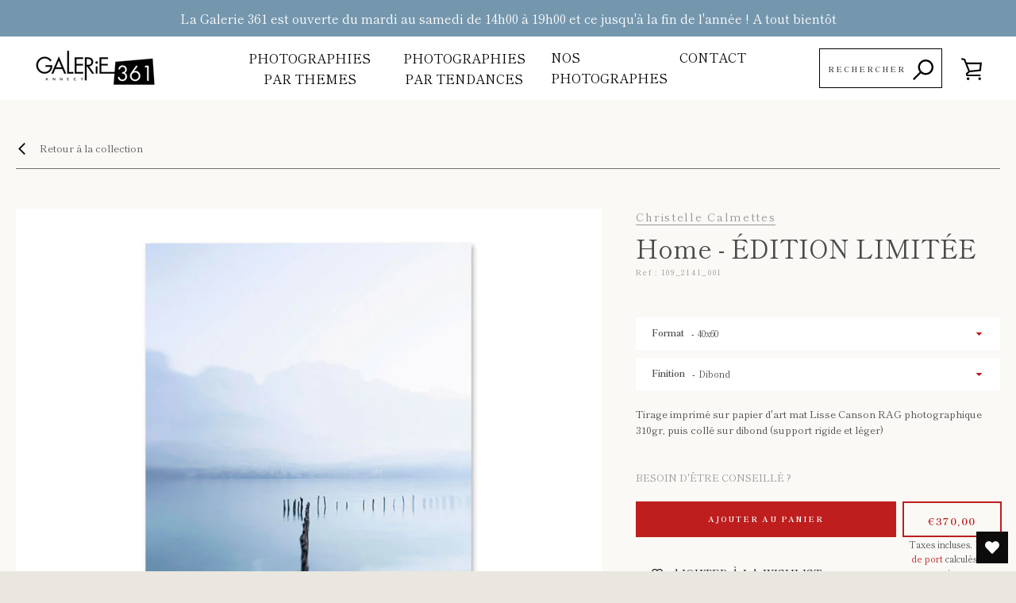

--- FILE ---
content_type: text/html; charset=utf-8
request_url: https://galerie361.com/collections/blue-hours-continued/products/protection-des-roselieres-du-lac-dannecy-photographie-en-edition-limitee
body_size: 31216
content:









<!DOCTYPE html> 
<!--[if IE 9]>

<html class="ie9 supports-no-js"
      lang=""> <![endif]-->
<!--[if (gt IE 9)|!(IE)]><!-->

<html class="supports-no-js "
      lang="">
<!--<![endif]-->
<head>

    <script id="ml_meta_options" type="text/javascript">
        var ml_def_language_mf = "fr";
        var ml_available_languages_mf = {"fr":"Français","en":"English"};
        var ml_disabled_languages_mf = "";
        var ml_redirect_mf = "";
        
        var ml_domains_mf = {};
        

        var dis_arr = ml_disabled_languages_mf.split(',');

        var avl_keys = Object.keys(ml_available_languages_mf);
        for (var i = 0; i < avl_keys.length; i++) {
            if (dis_arr.includes(avl_keys[i]))
                delete ml_available_languages_mf[avl_keys[i]];
        }

    </script> 
    <script type="text/javascript">
        
    </script>
    <script type="text/javascript"
            src="https://www.modules4u.biz/shopify/multi-lingo/js/ml.js.php?shop=galerie-361.myshopify.com"></script>
    <meta charset="utf-8">
    <!--[if IE 9]>
    <meta http-equiv="X-UA-Compatible" content="IE=9,chrome=1"><![endif]-->
    <!--[if (gt IE 9)|!(IE)]><!-->
    <meta http-equiv="X-UA-Compatible" content="IE=edge,chrome=1"><!--<![endif]-->
    <meta name="viewport" content="width=device-width,initial-scale=1">

    
    
        <meta name="theme-color" content="#be1e1e">
    
    


    <link rel="canonical" href="https://galerie361.com/products/protection-des-roselieres-du-lac-dannecy-photographie-en-edition-limitee">


    
        <link rel="shortcut icon" href="//galerie361.com/cdn/shop/files/g361-favicon-white_32x32.png?v=1614302733" type="image/png">
    

    <title>
        Home - ÉDITION LIMITÉE &ndash; Galerie 361
    </title>

    
        <meta name="description" content="Photographie hivernale du lac d&#39;Annecy. Protection des roselières du lac">
    

    <!-- /snippets/social-meta-tags.liquid -->




<meta property="og:site_name" content="Galerie 361">
<meta property="og:url" content="https://galerie361.com/products/protection-des-roselieres-du-lac-dannecy-photographie-en-edition-limitee">
<meta property="og:title" content="Home - ÉDITION LIMITÉE">
<meta property="og:type" content="product">
<meta property="og:description" content="Photographie hivernale du lac d&#39;Annecy. Protection des roselières du lac">

  <meta property="og:price:amount" content="370,00">
  <meta property="og:price:currency" content="EUR">

<meta property="og:image" content="http://galerie361.com/cdn/shop/products/109_2141_001_1200x1200.jpg?v=1550755559"><meta property="og:image" content="http://galerie361.com/cdn/shop/products/109_2141_002_1200x1200.jpg?v=1550755559"><meta property="og:image" content="http://galerie361.com/cdn/shop/products/109_2141_003_1200x1200.jpg?v=1550755559">
<meta property="og:image:secure_url" content="https://galerie361.com/cdn/shop/products/109_2141_001_1200x1200.jpg?v=1550755559"><meta property="og:image:secure_url" content="https://galerie361.com/cdn/shop/products/109_2141_002_1200x1200.jpg?v=1550755559"><meta property="og:image:secure_url" content="https://galerie361.com/cdn/shop/products/109_2141_003_1200x1200.jpg?v=1550755559">


<meta name="twitter:card" content="summary_large_image">
<meta name="twitter:title" content="Home - ÉDITION LIMITÉE">
<meta name="twitter:description" content="Photographie hivernale du lac d&#39;Annecy. Protection des roselières du lac">


    <script>window.performance && window.performance.mark && window.performance.mark('shopify.content_for_header.start');</script><meta id="shopify-digital-wallet" name="shopify-digital-wallet" content="/11246075963/digital_wallets/dialog">
<link rel="alternate" hreflang="x-default" href="https://galerie361.com/products/protection-des-roselieres-du-lac-dannecy-photographie-en-edition-limitee">
<link rel="alternate" hreflang="en-DE" href="https://galerie361.com/en-de/products/protection-des-roselieres-du-lac-dannecy-photographie-en-edition-limitee">
<link rel="alternate" type="application/json+oembed" href="https://galerie361.com/products/protection-des-roselieres-du-lac-dannecy-photographie-en-edition-limitee.oembed">
<script async="async" src="/checkouts/internal/preloads.js?locale=fr-FR"></script>
<script id="shopify-features" type="application/json">{"accessToken":"0c4ea9e609bbb9ddb910d7dfcf05a56f","betas":["rich-media-storefront-analytics"],"domain":"galerie361.com","predictiveSearch":true,"shopId":11246075963,"locale":"fr"}</script>
<script>var Shopify = Shopify || {};
Shopify.shop = "galerie-361.myshopify.com";
Shopify.locale = "fr";
Shopify.currency = {"active":"EUR","rate":"1.0"};
Shopify.country = "FR";
Shopify.theme = {"name":"Prod SWAT","id":120510709795,"schema_name":"Narrative","schema_version":"5.4.0","theme_store_id":null,"role":"main"};
Shopify.theme.handle = "null";
Shopify.theme.style = {"id":null,"handle":null};
Shopify.cdnHost = "galerie361.com/cdn";
Shopify.routes = Shopify.routes || {};
Shopify.routes.root = "/";</script>
<script type="module">!function(o){(o.Shopify=o.Shopify||{}).modules=!0}(window);</script>
<script>!function(o){function n(){var o=[];function n(){o.push(Array.prototype.slice.apply(arguments))}return n.q=o,n}var t=o.Shopify=o.Shopify||{};t.loadFeatures=n(),t.autoloadFeatures=n()}(window);</script>
<script id="shop-js-analytics" type="application/json">{"pageType":"product"}</script>
<script defer="defer" async type="module" src="//galerie361.com/cdn/shopifycloud/shop-js/modules/v2/client.init-shop-cart-sync_CK653pj-.fr.esm.js"></script>
<script defer="defer" async type="module" src="//galerie361.com/cdn/shopifycloud/shop-js/modules/v2/chunk.common_THX2l5vq.esm.js"></script>
<script type="module">
  await import("//galerie361.com/cdn/shopifycloud/shop-js/modules/v2/client.init-shop-cart-sync_CK653pj-.fr.esm.js");
await import("//galerie361.com/cdn/shopifycloud/shop-js/modules/v2/chunk.common_THX2l5vq.esm.js");

  window.Shopify.SignInWithShop?.initShopCartSync?.({"fedCMEnabled":true,"windoidEnabled":true});

</script>
<script>(function() {
  var isLoaded = false;
  function asyncLoad() {
    if (isLoaded) return;
    isLoaded = true;
    var urls = ["https:\/\/load.csell.co\/assets\/js\/cross-sell.js?shop=galerie-361.myshopify.com","https:\/\/load.csell.co\/assets\/v2\/js\/core\/xsell.js?shop=galerie-361.myshopify.com","https:\/\/wishlisthero-assets.revampco.com\/store-front\/bundle2.js?shop=galerie-361.myshopify.com","https:\/\/cdn.perzonalization.com\/js\/loader\/shopify.loader.js?shop=galerie-361.myshopify.com"];
    for (var i = 0; i < urls.length; i++) {
      var s = document.createElement('script');
      s.type = 'text/javascript';
      s.async = true;
      s.src = urls[i];
      var x = document.getElementsByTagName('script')[0];
      x.parentNode.insertBefore(s, x);
    }
  };
  if(window.attachEvent) {
    window.attachEvent('onload', asyncLoad);
  } else {
    window.addEventListener('load', asyncLoad, false);
  }
})();</script>
<script id="__st">var __st={"a":11246075963,"offset":3600,"reqid":"b3b06044-31fb-4d1d-b8a4-57c91b6c3c68-1766960402","pageurl":"galerie361.com\/collections\/blue-hours-continued\/products\/protection-des-roselieres-du-lac-dannecy-photographie-en-edition-limitee","u":"e5d5517c97ee","p":"product","rtyp":"product","rid":2000232054843};</script>
<script>window.ShopifyPaypalV4VisibilityTracking = true;</script>
<script id="captcha-bootstrap">!function(){'use strict';const t='contact',e='account',n='new_comment',o=[[t,t],['blogs',n],['comments',n],[t,'customer']],c=[[e,'customer_login'],[e,'guest_login'],[e,'recover_customer_password'],[e,'create_customer']],r=t=>t.map((([t,e])=>`form[action*='/${t}']:not([data-nocaptcha='true']) input[name='form_type'][value='${e}']`)).join(','),a=t=>()=>t?[...document.querySelectorAll(t)].map((t=>t.form)):[];function s(){const t=[...o],e=r(t);return a(e)}const i='password',u='form_key',d=['recaptcha-v3-token','g-recaptcha-response','h-captcha-response',i],f=()=>{try{return window.sessionStorage}catch{return}},m='__shopify_v',_=t=>t.elements[u];function p(t,e,n=!1){try{const o=window.sessionStorage,c=JSON.parse(o.getItem(e)),{data:r}=function(t){const{data:e,action:n}=t;return t[m]||n?{data:e,action:n}:{data:t,action:n}}(c);for(const[e,n]of Object.entries(r))t.elements[e]&&(t.elements[e].value=n);n&&o.removeItem(e)}catch(o){console.error('form repopulation failed',{error:o})}}const l='form_type',E='cptcha';function T(t){t.dataset[E]=!0}const w=window,h=w.document,L='Shopify',v='ce_forms',y='captcha';let A=!1;((t,e)=>{const n=(g='f06e6c50-85a8-45c8-87d0-21a2b65856fe',I='https://cdn.shopify.com/shopifycloud/storefront-forms-hcaptcha/ce_storefront_forms_captcha_hcaptcha.v1.5.2.iife.js',D={infoText:'Protégé par hCaptcha',privacyText:'Confidentialité',termsText:'Conditions'},(t,e,n)=>{const o=w[L][v],c=o.bindForm;if(c)return c(t,g,e,D).then(n);var r;o.q.push([[t,g,e,D],n]),r=I,A||(h.body.append(Object.assign(h.createElement('script'),{id:'captcha-provider',async:!0,src:r})),A=!0)});var g,I,D;w[L]=w[L]||{},w[L][v]=w[L][v]||{},w[L][v].q=[],w[L][y]=w[L][y]||{},w[L][y].protect=function(t,e){n(t,void 0,e),T(t)},Object.freeze(w[L][y]),function(t,e,n,w,h,L){const[v,y,A,g]=function(t,e,n){const i=e?o:[],u=t?c:[],d=[...i,...u],f=r(d),m=r(i),_=r(d.filter((([t,e])=>n.includes(e))));return[a(f),a(m),a(_),s()]}(w,h,L),I=t=>{const e=t.target;return e instanceof HTMLFormElement?e:e&&e.form},D=t=>v().includes(t);t.addEventListener('submit',(t=>{const e=I(t);if(!e)return;const n=D(e)&&!e.dataset.hcaptchaBound&&!e.dataset.recaptchaBound,o=_(e),c=g().includes(e)&&(!o||!o.value);(n||c)&&t.preventDefault(),c&&!n&&(function(t){try{if(!f())return;!function(t){const e=f();if(!e)return;const n=_(t);if(!n)return;const o=n.value;o&&e.removeItem(o)}(t);const e=Array.from(Array(32),(()=>Math.random().toString(36)[2])).join('');!function(t,e){_(t)||t.append(Object.assign(document.createElement('input'),{type:'hidden',name:u})),t.elements[u].value=e}(t,e),function(t,e){const n=f();if(!n)return;const o=[...t.querySelectorAll(`input[type='${i}']`)].map((({name:t})=>t)),c=[...d,...o],r={};for(const[a,s]of new FormData(t).entries())c.includes(a)||(r[a]=s);n.setItem(e,JSON.stringify({[m]:1,action:t.action,data:r}))}(t,e)}catch(e){console.error('failed to persist form',e)}}(e),e.submit())}));const S=(t,e)=>{t&&!t.dataset[E]&&(n(t,e.some((e=>e===t))),T(t))};for(const o of['focusin','change'])t.addEventListener(o,(t=>{const e=I(t);D(e)&&S(e,y())}));const B=e.get('form_key'),M=e.get(l),P=B&&M;t.addEventListener('DOMContentLoaded',(()=>{const t=y();if(P)for(const e of t)e.elements[l].value===M&&p(e,B);[...new Set([...A(),...v().filter((t=>'true'===t.dataset.shopifyCaptcha))])].forEach((e=>S(e,t)))}))}(h,new URLSearchParams(w.location.search),n,t,e,['guest_login'])})(!0,!0)}();</script>
<script integrity="sha256-4kQ18oKyAcykRKYeNunJcIwy7WH5gtpwJnB7kiuLZ1E=" data-source-attribution="shopify.loadfeatures" defer="defer" src="//galerie361.com/cdn/shopifycloud/storefront/assets/storefront/load_feature-a0a9edcb.js" crossorigin="anonymous"></script>
<script data-source-attribution="shopify.dynamic_checkout.dynamic.init">var Shopify=Shopify||{};Shopify.PaymentButton=Shopify.PaymentButton||{isStorefrontPortableWallets:!0,init:function(){window.Shopify.PaymentButton.init=function(){};var t=document.createElement("script");t.src="https://galerie361.com/cdn/shopifycloud/portable-wallets/latest/portable-wallets.fr.js",t.type="module",document.head.appendChild(t)}};
</script>
<script data-source-attribution="shopify.dynamic_checkout.buyer_consent">
  function portableWalletsHideBuyerConsent(e){var t=document.getElementById("shopify-buyer-consent"),n=document.getElementById("shopify-subscription-policy-button");t&&n&&(t.classList.add("hidden"),t.setAttribute("aria-hidden","true"),n.removeEventListener("click",e))}function portableWalletsShowBuyerConsent(e){var t=document.getElementById("shopify-buyer-consent"),n=document.getElementById("shopify-subscription-policy-button");t&&n&&(t.classList.remove("hidden"),t.removeAttribute("aria-hidden"),n.addEventListener("click",e))}window.Shopify?.PaymentButton&&(window.Shopify.PaymentButton.hideBuyerConsent=portableWalletsHideBuyerConsent,window.Shopify.PaymentButton.showBuyerConsent=portableWalletsShowBuyerConsent);
</script>
<script data-source-attribution="shopify.dynamic_checkout.cart.bootstrap">document.addEventListener("DOMContentLoaded",(function(){function t(){return document.querySelector("shopify-accelerated-checkout-cart, shopify-accelerated-checkout")}if(t())Shopify.PaymentButton.init();else{new MutationObserver((function(e,n){t()&&(Shopify.PaymentButton.init(),n.disconnect())})).observe(document.body,{childList:!0,subtree:!0})}}));
</script>
<link id="shopify-accelerated-checkout-styles" rel="stylesheet" media="screen" href="https://galerie361.com/cdn/shopifycloud/portable-wallets/latest/accelerated-checkout-backwards-compat.css" crossorigin="anonymous">
<style id="shopify-accelerated-checkout-cart">
        #shopify-buyer-consent {
  margin-top: 1em;
  display: inline-block;
  width: 100%;
}

#shopify-buyer-consent.hidden {
  display: none;
}

#shopify-subscription-policy-button {
  background: none;
  border: none;
  padding: 0;
  text-decoration: underline;
  font-size: inherit;
  cursor: pointer;
}

#shopify-subscription-policy-button::before {
  box-shadow: none;
}

      </style>

<script>window.performance && window.performance.mark && window.performance.mark('shopify.content_for_header.end');</script>

    



<style>@font-face {
  font-family: "Shippori Mincho";
  font-weight: 400;
  font-style: normal;
  src: url("//galerie361.com/cdn/fonts/shippori_mincho/shipporimincho_n4.84f8b7ceff7f95df65cde9ab1ed190e83a4f5b7e.woff2") format("woff2"),
       url("//galerie361.com/cdn/fonts/shippori_mincho/shipporimincho_n4.2a4eff622a8c9fcdc3c2b98b39815a9acc98b084.woff") format("woff");
}

    @font-face {
  font-family: "Shippori Mincho";
  font-weight: 400;
  font-style: normal;
  src: url("//galerie361.com/cdn/fonts/shippori_mincho/shipporimincho_n4.84f8b7ceff7f95df65cde9ab1ed190e83a4f5b7e.woff2") format("woff2"),
       url("//galerie361.com/cdn/fonts/shippori_mincho/shipporimincho_n4.2a4eff622a8c9fcdc3c2b98b39815a9acc98b084.woff") format("woff");
}

/* ------------------------ Critical Helper Classes ------------------------- */
    .critical-hide {
        display: none;
    }

    .critical-clear {
        opacity: 0;
        visibility: hidden;
    }

    .drawer-cover {
        opacity: 0;
    }

    .main-content .shopify-section {
        display: none;
    }

    .main-content .shopify-section:first-child {
        display: inherit;
    }

    body:not(.template-index) .main-content {
        opacity: 0;
    }

    /* ----------------------------- Global Styles ------------------------------ */
    *, *::before, *::after {
        box-sizing: border-box;
    }

    html {
        font-size: 50%;
        background-color: #faf9f6;
    }

    body {
        margin: 0;
        font-size: 1.6rem;
        font-family: "Shippori Mincho",serif;
        font-style: normal;
        font-weight: 400;
        color: #4a4a4a;
        line-height: 1.625;
    }

    .page-width {
        max-width: 980px;
        padding: 0 20px;
        margin: 0 auto;
    }

    /* ---------------------------- Helper Classes ------------------------------ */
    .visually-hidden,
    .icon__fallback-text {
        position: absolute !important;
        overflow: hidden;
        clip: rect(0 0 0 0);
        height: 1px;
        width: 1px;
        padding: 0;
        border: 0;
    }

    /* ----------------------------- Typography --------------------------------- */
    body {
        -webkit-font-smoothing: antialiased;
        -webkit-text-size-adjust: 100%;
    }

    .h4 {
        letter-spacing: inherit;
        text-transform: inherit;
        font-family: "Shippori Mincho",serif;
        font-style: normal;
        font-weight: 400;
    }

    .h4 a {
        color: inherit;
        text-decoration: none;
        font-weight: inherit;
    }

    .h4 {
        font-size: 2.2rem;
    }

    @media only screen and (min-width: 750px) {
        .h4 {
            font-size: 2.4rem;
            line-height: 1.5;
        }
    }

    /* ------------------------------ Buttons ----------------------------------- */
    .btn,
    .btn--secondary {
        -moz-user-select: "none";
        -ms-user-select: "none";
        -webkit-user-select: "none";
        user-select: "none";
        -webkit-appearance: none;
        -moz-appearance: none;
        appearance: none;
        display: inline-block;
        position: relative;
        width: auto;
        background-color: #4e4d4d;
        border-radius: 0;
        color: #ffffff;
        border: 2px solid#4e4d4d;
        font-size: 1.4rem;
        font-weight: 700;
        letter-spacing: 1.5px;
        text-decoration: none;
        text-align: center;
        text-transform: uppercase;
        padding: 10px 30px;
        line-height: 2.2;
        vertical-align: middle;
        cursor: pointer;
        transition: outline 0.1s linear;
        box-sizing: border-box;
    }

    .btn--square {
        width: 50px;
        height: 50px;
        padding: 0;
        text-align: center;
        line-height: 50px;
    }

    .btn--clear {
        position: relative;
        background-color: transparent;
        border: 0;
        color: #4a4a4a;
        transition: 0.15s opacity ease-out;
    }

    .btn--clear:hover::after,
    .btn--clear::after {
        outline: 0 !important;
    }

    .btn::after,
    .btn--secondary::after {
        content: '';
        display: block;
        position: absolute;
        top: 0;
        left: 0;
        width: 100%;
        height: 100%;
        outline: 2px solid#4e4d4d;
        transition: outline 0.1s linear;
    }

    /* -------------------------------- Icons ----------------------------------- */
    .icon {
        display: inline-block;
        width: 20px;
        height: 20px;
        vertical-align: middle;
    }

    /* ----------------------------- Site Header -------------------------------- */
    .site-header {
        position: relative;
        transition: transform 0.25s ease-out;
        z-index: 10;
    }

    .site-header--transparent,
    .site-header--homepage {
        position: absolute;
        top: 0;
        left: 0;
        right: 0;
        z-index: 10;
    }

    .site-header__wrapper {
        position: relative;
        min-height: 60px;
        width: 100%;
        background-color: #ffffff;
        z-index: 10;
    }

    .site-header--transparent .site-header__wrapper {
        background-color: transparent;
    }

    .site-header__wrapper svg {
        fill: #4a4a4a;
    }

    .site-header__wrapper--transitioning {
        transition: background-color 0.25s ease-out, margin-top 0.25s ease-out;
    }

    .announcement-bar {
        display: none;
        text-align: center;
        position: relative;
        text-decoration: none;
        z-index: 10;
    }

    .announcement-bar--visible {
        display: block;
    }

    .announcement-bar__message {
        font-size: 16px;
        font-weight: 400;
        padding: 10px 20px;
        margin-bottom: 0;
    }

    .announcement-bar__message .icon {
        fill: currentColor;
    }

    .announcement-bar__close {
        position: absolute;
        right: 20px;
        padding: 0;
        width: 30px;
        height: 30px;
        line-height: 100%;
        top: 50%;
        -ms-transform: translateY(-50%);
        -webkit-transform: translateY(-50%);
        transform: translateY(-50%);
    }

    .announcement-bar__close .icon {
        width: 12px;
        height: 12px;
        fill: currentColor;
    }

    .site-header-sections {
        display: -webkit-flex;
        display: -ms-flexbox;
        display: flex;
        width: 100%;
        -ms-flex-align: center;
        -webkit-align-items: center;
        -moz-align-items: center;
        -ms-align-items: center;
        -o-align-items: center;
        align-items: center;
        min-height: 60px;
    }

    .site-header__section--title {
        display: -webkit-flex;
        display: -ms-flexbox;
        display: flex;
        width: 100%;
        -webkit-justify-content: center;
        -ms-justify-content: center;
        justify-content: center;
    }

    .ie9 .site-header__section--title {
        width: 100%;
        padding: 10px 0 2px;
        text-align: center;
    }

    .site-header__logo-wrapper {
        display: inline-block;
        margin: 0;
        padding: 10px 0;
        text-align: center;
        line-height: 1.2;
    }

    .site-header__logo {
        display: block;
    }

    .site-header__logo-image {
        display: block;
        margin: 0 auto;
    }

    .site-header--transparent .site-header__logo-image {
        display: none;
    }

    @media only screen and (max-width: 749px) {
        .site-header__logo-image {
        / / max-height: 30 px;
        }

        .site-header__area {
            width: 13% !important;
        }

        .site-header__section--title {
            width: 74% !important;
        }

        .site-header-sections {
            padding: 0 10px !important;
        }
    }

    @media only screen and (max-width: 380px) {
        .site-header__logo-image {
            max-height: 17vw;
        }

    }

    .site-header__logo-image--transparent {
        display: none;
    }

    .site-header--transparent .site-header__logo-image--transparent {
        display: block;
    }

    .navigation-open .site-header__logo-image--transparent,
    html.supports-no-js .site-header__logo-image--transparent {
        display: none;
    }

    .site-header__cart svg {
        width: 22px;
        height: 30px;
        margin: -2px 0 0 -2px;
    }

    @media only screen and (min-width: 750px) {
        .site-header__cart svg {
            width: 26px;
        }
    }

    .site-header__cart::after {
        border-color: #4a4a4a;
    }

    .site-header__cart-bubble {
        position: absolute;
        top: 15px;
        right: 10px;
        width: 10px;
        height: 10px;
        background-color: #eb4f47;
        border-radius: 50%;
        opacity: 0;
        transition: all 0.25s ease-out;
        -ms-transform: scale(0);
        -webkit-transform: scale(0);
        transform: scale(0);
    }

    @media only screen and (min-width: 750px) {
        .site-header__cart-bubble {
            top: 15px;
            right: 9px;
        }
    }

    .site-header__cart .site-header__cart-bubble {
        top: 13px;
    }

    @media only screen and (min-width: 750px) {
        .site-header__cart .site-header__cart-bubble {
            top: 12px;
        }
    }

    .site-header__cart-bubble--visible {
        opacity: 1;
        -ms-transform: scale(1);
        -webkit-transform: scale(1);
        transform: scale(1);
    }

    .burger-icon {
        display: block;
        height: 2px;
        width: 16px;
        left: 50%;
        margin-left: -8px;
        background: #4a4a4a;
        position: absolute;
        transition: all 0.25s ease-out;
    }

    @media only screen and (min-width: 750px) {
        .burger-icon {
            height: 2px;
            width: 24px;
            left: 50%;
            margin-left: -12px;
        }
    }

    .burger-icon--top {
        top: 18px;
    }

    @media only screen and (min-width: 750px) {
        .burger-icon--top {
            top: 16px;
        }
    }

    .site-header__navigation--active .burger-icon--top {
        top: 25px;
        transform: rotate(45deg);
    }

    .burger-icon--mid {
        top: 24px;
    }

    @media only screen and (min-width: 750px) {
        .burger-icon--mid {
            top: 24px;
        }
    }

    .site-header__navigation--active .burger-icon--mid {
        opacity: 0;
    }

    .burger-icon--bottom {
        top: 30px;
    }

    @media only screen and (min-width: 750px) {
        .burger-icon--bottom {
            top: 32px;
        }
    }

    .site-header__navigation--active .burger-icon--bottom {
        top: 25px;
        transform: rotate(-45deg);
    }

    .site-header__navigation {
        position: relative;
    }

    .site-header__navigation svg {
        width: 20px;
        height: 30px;
    }

    .site-header__navigation::after {
        border-color: #4a4a4a;
    }

    /* ----------------------------- Slideshow --------------------------------- */
    .slideshow {
        display: -webkit-flex;
        display: -ms-flexbox;
        display: flex;
        width: 100%;
        position: relative;
        overflow: hidden;
        height: calc(100vh - 35px);
        background-color: #dfd8c5;
    }

    .slideshow__slide {
        position: absolute;
        height: 100%;
        width: 100%;
        opacity: 0;
        z-index: 0;
        transition: all 0.5s cubic-bezier(0, 0, 0, 1);
    }

    .slideshow__slide--active {
        transition: all 0.5s cubic-bezier(0, 0, 0, 1);
        opacity: 1;
        z-index: 2;
    }

    .slideshow__overlay::before {
        content: '';
        position: absolute;
        top: 0;
        right: 0;
        bottom: 0;
        left: 0;
        z-index: 3;
    }

    .slideshow__image {
        height: 100%;
        width: 100%;
        object-fit: cover;
        z-index: 1;
        transition: opacity 0.8s cubic-bezier(0.44, 0.13, 0.48, 0.87), filter 400ms, -webkit-filter 400ms;
        font-family: "object-fit: cover";
    }

    .slideshow__image .placeholder-svg {
        display: block;
        fill: rgba(74, 74, 74, 0.35);
        background-color: #f1eee6;
        position: absolute;
        top: 50%;
        left: 50%;
        height: 100%;
        width: auto;
        max-height: none;
        max-width: none;
        -ms-transform: translate(-50%, -50%);
        -webkit-transform: translate(-50%, -50%);
        transform: translate(-50%, -50%);
    }

    .slideshow__image .placeholder-background {
        background-color: #faf9f6;
        position: absolute;
        top: 0;
        right: 0;
        bottom: 0;
        left: 0;
    }
</style>

    


<link title="theme" rel="preload" href="//galerie361.com/cdn/shop/t/11/assets/theme.scss.css?v=94662792211399262541759331684" as="style">
<noscript><link rel="stylesheet" href="//galerie361.com/cdn/shop/t/11/assets/theme.scss.css?v=94662792211399262541759331684"></noscript>

<script>
/*! loadCSS. [c]2017 Filament Group, Inc. MIT License */
!function(a){"use strict";var b=function(b,c,d){function e(a){return h.body?a():void setTimeout(function(){e(a)})}function f(){i.addEventListener&&i.removeEventListener("load",f);if(!Shopify.designMode)i.media=d||"all"}var g,h=a.document,i=h.createElement("link");if(c)g=c;else{var j=(h.body||h.getElementsByTagName("head")[0]).childNodes;g=j[j.length-1]}var k=h.styleSheets;i.rel="stylesheet",i.href=b,i.media=Shopify.designMode?d||"all":"only x",e(function(){g.parentNode.insertBefore(i,c?g:g.nextSibling)});var l=function(a){for(var b=i.href,c=k.length;c--;)if(k[c].href===b)return a();setTimeout(function(){l(a)})};return i.addEventListener&&i.addEventListener("load",f),i.onloadcssdefined=l,l(f),i};"undefined"!=typeof exports?exports.loadCSS=b:a.loadCSS=b}("undefined"!=typeof global?global:this);
/*! onloadCSS. (onload callback for loadCSS) [c]2017 Filament Group, Inc. MIT License */
function onloadCSS(a,b){function c(){!d&&b&&(d=!0,b.call(a))}var d;a.addEventListener&&a.addEventListener("load",c),a.attachEvent&&a.attachEvent("onload",c),"isApplicationInstalled"in navigator&&"onloadcssdefined"in a&&a.onloadcssdefined(c)}

// Insert our stylesheet before our preload <link> tag
var preload = document.querySelector('link[href="//galerie361.com/cdn/shop/t/11/assets/theme.scss.css?v=94662792211399262541759331684"]');
var stylesheet = loadCSS('//galerie361.com/cdn/shop/t/11/assets/theme.scss.css?v=94662792211399262541759331684', preload);
// Create a property to easily detect if the stylesheet is done loading
onloadCSS(stylesheet, function() { stylesheet.loaded = true; });
</script>

    <script>
        var theme = {
            stylesheet: "//galerie361.com/cdn/shop/t/11/assets/theme.scss.css?v=94662792211399262541759331684",
            strings: {
                addToCart: "Ajouter au panier",
        soldOut: "Épuisé",
            unavailable
        :
        "Non disponible",
            addItemSuccess
        :
        "Article ajouté au panier.",
            viewCart
        :
        "Voir le panier",
            cartError
        :
        "Une erreur est survenue lors de l’actualisation de votre carte. Essayez de nouveau s’il vous plaît.",
            cartQuantityError
        :
        "Vous ne pouvez ajouter que [quantity] [title] à votre panier.",
            newsletter
        :
        {
            blankError: "L\u0026#39;e-mail ne peut pas être vide.",
                invalidError
        :
            "Veuillez entrer une adresse e-mail valide."
        }
        ,
        map: {
            zeroResults: "Aucun résultat pour cette adresse",
                overQueryLimit
        :
            "Vous avez dépassé la limite de Google utilisation de l'API. Envisager la mise à niveau à un \u003ca href=\"https:\/\/developers.google.com\/maps\/premium\/usage-limits\"\u003erégime spécial\u003c\/a\u003e.",
                authError
        :
            "Il y avait un problème authentifier votre compte Google Maps API.",
                addressError
        :
            "Vous ne trouvez pas cette adresse"
        }
        },
        isOnline: true,
            moneyFormat
        : "€{{amount_with_comma_separator}}",
        mediaQuerySmall: 750,
            mediaQueryMedium
        :
        990
        }
        ;

        

        document.documentElement.className = document.documentElement.className.replace('supports-no-js', '');
    </script>

    <link href="//galerie361.com/cdn/shop/t/11/assets/custom.scss.css?v=138799708900222699021634132248" rel="stylesheet" type="text/css" media="all" />

    <!--[if lte IE 9]>
    <script src="//galerie361.com/cdn/shop/t/11/assets/polyfills.js?v=139579457058596345501634132252"></script><![endif]-->

    <!--[if (gt IE 9)|!(IE)]><!-->
    <script src="//galerie361.com/cdn/shop/t/11/assets/lazysizes.min.js?v=113104124934720948131634132271" async="async"></script><!--<![endif]-->
    <!--[if lte IE 9]>
    <script src="//galerie361.com/cdn/shop/t/11/assets/lazysizes.min.js?v=113104124934720948131634132271"></script><![endif]-->

    <!--[if (gt IE 9)|!(IE)]><!-->
    <script src="//galerie361.com/cdn/shop/t/11/assets/theme.min.js?v=44174554166039564171634132271" defer="defer"></script><!--<![endif]-->
    <!--[if lte IE 9]>
    <script src="//galerie361.com/cdn/shop/t/11/assets/theme.min.js?v=44174554166039564171634132271"></script><![endif]-->




    <script src="https://cdnjs.cloudflare.com/ajax/libs/jquery/3.3.1/jquery.min.js" ></script>
    <script src="//galerie361.com/cdn/shop/t/11/assets/owl.carousel.min.js?v=97891440811553454251634132252" ></script>

    <!--[if (gt IE 9)|!(IE)]><!-->
    <script src="//galerie361.com/cdn/shop/t/11/assets/custom.js?v=96474402460645503281634132247" ></script><!--<![endif]-->


    <link rel="stylesheet" href="https://cdnjs.cloudflare.com/ajax/libs/OwlCarousel2/2.3.4/assets/owl.carousel.min.css">
    <link rel="stylesheet" href="https://cdnjs.cloudflare.com/ajax/libs/OwlCarousel2/2.3.4/assets/owl.theme.default.min.css">
    <link rel="stylesheet" href="https://cdnjs.cloudflare.com/ajax/libs/OwlCarousel2/2.3.4/assets/owl.theme.green.css">
    <link href="//galerie361.com/cdn/shop/t/11/assets/theme.scss.css?v=94662792211399262541759331684" rel="stylesheet" type="text/css" media="all" />

<!-- Font icon for header icons -->
<link href="https://wishlisthero-assets.revampco.com/safe-icons/css/wishlisthero-icons.css" rel="stylesheet"/>
<!-- Style for floating buttons and others -->
<style type="text/css">
    .wishlisthero-floating {
        position: absolute;
          right:5px;
        top: 5px;
        z-index: 23;
        border-radius: 100%;
    }

    .wishlisthero-floating:hover {
        background-color: rgba(0, 0, 0, 0.05);
    }

    .wishlisthero-floating button {
        font-size: 20px !important;
        width: 40px !important;
        padding: 0.125em 0 0 !important;
    }
.MuiTypography-body2 ,.MuiTypography-body1 ,.MuiTypography-caption ,.MuiTypography-button ,.MuiTypography-h1 ,.MuiTypography-h2 ,.MuiTypography-h3 ,.MuiTypography-h4 ,.MuiTypography-h5 ,.MuiTypography-h6 ,.MuiTypography-subtitle1 ,.MuiTypography-subtitle2 ,.MuiTypography-overline , MuiButton-root,  .MuiCardHeader-title a{
     font-family: inherit !important; /*Roboto, Helvetica, Arial, sans-serif;*/
}
.MuiTypography-h1 , .MuiTypography-h2 , .MuiTypography-h3 , .MuiTypography-h4 , .MuiTypography-h5 , .MuiTypography-h6 ,  .MuiCardHeader-title a{
     font-family: "Shippori Mincho", serif !important;
     font-family: ,  !important;
     font-family: ,  !important;
     font-family: ,  !important;
}

    /****************************************************************************************/
    /* For some theme shared view need some spacing */
    /*
    #wishlist-hero-shared-list-view {
  margin-top: 15px;
  margin-bottom: 15px;
}
#wishlist-hero-shared-list-view h1 {
  padding-left: 5px;
}

#wishlisthero-product-page-button-container {
  padding-top: 15px;
}
*/
    /****************************************************************************************/
    /* #wishlisthero-product-page-button-container button {
  padding-left: 1px !important;
} */
    /****************************************************************************************/
    /* Customize the indicator when wishlist has items AND the normal indicator not working */
/*     span.wishlist-hero-items-count {

  top: 0px;
  right: -6px;



}

@media screen and (max-width: 749px){
.wishlisthero-product-page-button-container{
width:100%
}
.wishlisthero-product-page-button-container button{
 margin-left:auto !important; margin-right: auto !important;
}
}
@media screen and (max-width: 749px) {
span.wishlist-hero-items-count {
top: 10px;
right: 3px;
}
}*/
</style>
<script>window.wishlisthero_cartDotClasses=['site-header__cart-count', 'is-visible'];</script>
 <script type='text/javascript'>try{
   window.WishListHero_setting = {"ButtonColor":"rgba(13, 12, 13, 1)","IconColor":"rgba(255, 255, 255, 1)","IconType":"Heart","ButtonTextBeforeAdding":"AJOUTER À LA WISHLIST","ButtonTextAfterAdding":"AJOUTÉ À LA WISHLIST","AnimationAfterAddition":"None","ButtonTextAddToCart":"AJOUTER AU PANIER","ButtonTextOutOfStock":"EN RUPTURE DE STOCK","ButtonTextAddAllToCart":"AJOUTER TOUT AU PANIER","ButtonTextRemoveAllToCart":"SUPPRIMER TOUT DE LA WISHLIST","AddedProductNotificationText":"Produit ajouté à la wishlist avec succès","AddedProductToCartNotificationText":"Produit ajouté au panier avec succès","ViewCartLinkText":"Voir le panier","SharePopup_TitleText":"Partager ma wishlist","SharePopup_shareBtnText":"Partager","SharePopup_shareHederText":"Partager sur les réseaux sociaux","SharePopup_shareCopyText":"Ou copier le lien de la Wishlist link pour le partager","SharePopup_shareCancelBtnText":"Annuler","SharePopup_shareCopyBtnText":"Copier","SendEMailPopup_BtnText":"Envoyer email","SendEMailPopup_FromText":"De la part de (Nom)","SendEMailPopup_ToText":"Pour (email)","SendEMailPopup_BodyText":"Message","SendEMailPopup_SendBtnText":"Envoyer","SendEMailPopup_TitleText":"Envoyer ma Wislist via Email","AddProductMessageText":"Êtes-vous sûr(e) de vouloir ajouter tous les produits au panier ?","RemoveProductMessageText":"Êtes-vous sûr(e) de vouloir supprimer le produit de votre wishlist ?","RemoveAllProductMessageText":"Êtes-vous sûr(e) de vouloir supprimer tous les produits de votre wishlist ?","RemovedProductNotificationText":"Produit supprimé avec succès","AddAllOutOfStockProductNotificationText":"il semble y avoir un problème pour ajouter ce produit à votre panier, pourriez-vous réessayer svp.","RemovePopupOkText":"ok","RemovePopup_HeaderText":"Etes-vous sûr(e) ?","ViewWishlistText":"Voir la wishlist","EmptyWishlistText":"Il n'y a pas de produit dans cette wishlist","BuyNowButtonText":"Acheter maintenant","BuyNowButtonColor":"rgb(144, 86, 162)","BuyNowTextButtonColor":"rgb(255, 255, 255)","Wishlist_Title":"Ma Wishlist","WishlistHeaderTitleAlignment":"Left","WishlistProductImageSize":"Normal","PriceColor":"rgb(0, 122, 206)","HeaderFontSize":"30","PriceFontSize":"18","ProductNameFontSize":"16","LaunchPointType":"floating_point","DisplayWishlistAs":"popup_window","DisplayButtonAs":"text_with_icon","PopupSize":"md","HideAddToCartButton":false,"NoRedirectAfterAddToCart":false,"DisableGuestCustomer":false,"LoginPopupContent":"Merci de vous connecter à votre compte pour sauvegarder votre wishlist","LoginPopupLoginBtnText":"Connexion","LoginPopupContentFontSize":"20","NotificationPopupPosition":"right","WishlistButtonTextColor":"rgba(255, 255, 255, 1)","EnableRemoveFromWishlistAfterAddButtonText":"SUPPRIMER DE LA WISHLIST","_id":"6176cd23e856393d4369573a","EnableCollection":false,"EnableShare":true,"RemovePowerBy":false,"EnableFBPixel":false,"DisapleApp":false,"FloatPointPossition":"bottom_right","HeartStateToggle":true,"HeaderMenuItemsIndicator":true,"EnableRemoveFromWishlistAfterAdd":true,"CollectionViewAddedToWishlistIconBackgroundColor":"rgba(255, 255, 255, 0)","CollectionViewAddedToWishlistIconColor":"rgb(144, 86, 162)","CollectionViewIconBackgroundColor":"rgba(255, 255, 255, 0)","CollectionViewIconColor":"rgb(144, 86, 162)","Shop":"galerie-361.myshopify.com","shop":"galerie-361.myshopify.com","Status":"Active","Plan":"FREE"};  
  }catch(e){ console.error('Error loading config',e); } </script><link href="https://monorail-edge.shopifysvc.com" rel="dns-prefetch">
<script>(function(){if ("sendBeacon" in navigator && "performance" in window) {try {var session_token_from_headers = performance.getEntriesByType('navigation')[0].serverTiming.find(x => x.name == '_s').description;} catch {var session_token_from_headers = undefined;}var session_cookie_matches = document.cookie.match(/_shopify_s=([^;]*)/);var session_token_from_cookie = session_cookie_matches && session_cookie_matches.length === 2 ? session_cookie_matches[1] : "";var session_token = session_token_from_headers || session_token_from_cookie || "";function handle_abandonment_event(e) {var entries = performance.getEntries().filter(function(entry) {return /monorail-edge.shopifysvc.com/.test(entry.name);});if (!window.abandonment_tracked && entries.length === 0) {window.abandonment_tracked = true;var currentMs = Date.now();var navigation_start = performance.timing.navigationStart;var payload = {shop_id: 11246075963,url: window.location.href,navigation_start,duration: currentMs - navigation_start,session_token,page_type: "product"};window.navigator.sendBeacon("https://monorail-edge.shopifysvc.com/v1/produce", JSON.stringify({schema_id: "online_store_buyer_site_abandonment/1.1",payload: payload,metadata: {event_created_at_ms: currentMs,event_sent_at_ms: currentMs}}));}}window.addEventListener('pagehide', handle_abandonment_event);}}());</script>
<script id="web-pixels-manager-setup">(function e(e,d,r,n,o){if(void 0===o&&(o={}),!Boolean(null===(a=null===(i=window.Shopify)||void 0===i?void 0:i.analytics)||void 0===a?void 0:a.replayQueue)){var i,a;window.Shopify=window.Shopify||{};var t=window.Shopify;t.analytics=t.analytics||{};var s=t.analytics;s.replayQueue=[],s.publish=function(e,d,r){return s.replayQueue.push([e,d,r]),!0};try{self.performance.mark("wpm:start")}catch(e){}var l=function(){var e={modern:/Edge?\/(1{2}[4-9]|1[2-9]\d|[2-9]\d{2}|\d{4,})\.\d+(\.\d+|)|Firefox\/(1{2}[4-9]|1[2-9]\d|[2-9]\d{2}|\d{4,})\.\d+(\.\d+|)|Chrom(ium|e)\/(9{2}|\d{3,})\.\d+(\.\d+|)|(Maci|X1{2}).+ Version\/(15\.\d+|(1[6-9]|[2-9]\d|\d{3,})\.\d+)([,.]\d+|)( \(\w+\)|)( Mobile\/\w+|) Safari\/|Chrome.+OPR\/(9{2}|\d{3,})\.\d+\.\d+|(CPU[ +]OS|iPhone[ +]OS|CPU[ +]iPhone|CPU IPhone OS|CPU iPad OS)[ +]+(15[._]\d+|(1[6-9]|[2-9]\d|\d{3,})[._]\d+)([._]\d+|)|Android:?[ /-](13[3-9]|1[4-9]\d|[2-9]\d{2}|\d{4,})(\.\d+|)(\.\d+|)|Android.+Firefox\/(13[5-9]|1[4-9]\d|[2-9]\d{2}|\d{4,})\.\d+(\.\d+|)|Android.+Chrom(ium|e)\/(13[3-9]|1[4-9]\d|[2-9]\d{2}|\d{4,})\.\d+(\.\d+|)|SamsungBrowser\/([2-9]\d|\d{3,})\.\d+/,legacy:/Edge?\/(1[6-9]|[2-9]\d|\d{3,})\.\d+(\.\d+|)|Firefox\/(5[4-9]|[6-9]\d|\d{3,})\.\d+(\.\d+|)|Chrom(ium|e)\/(5[1-9]|[6-9]\d|\d{3,})\.\d+(\.\d+|)([\d.]+$|.*Safari\/(?![\d.]+ Edge\/[\d.]+$))|(Maci|X1{2}).+ Version\/(10\.\d+|(1[1-9]|[2-9]\d|\d{3,})\.\d+)([,.]\d+|)( \(\w+\)|)( Mobile\/\w+|) Safari\/|Chrome.+OPR\/(3[89]|[4-9]\d|\d{3,})\.\d+\.\d+|(CPU[ +]OS|iPhone[ +]OS|CPU[ +]iPhone|CPU IPhone OS|CPU iPad OS)[ +]+(10[._]\d+|(1[1-9]|[2-9]\d|\d{3,})[._]\d+)([._]\d+|)|Android:?[ /-](13[3-9]|1[4-9]\d|[2-9]\d{2}|\d{4,})(\.\d+|)(\.\d+|)|Mobile Safari.+OPR\/([89]\d|\d{3,})\.\d+\.\d+|Android.+Firefox\/(13[5-9]|1[4-9]\d|[2-9]\d{2}|\d{4,})\.\d+(\.\d+|)|Android.+Chrom(ium|e)\/(13[3-9]|1[4-9]\d|[2-9]\d{2}|\d{4,})\.\d+(\.\d+|)|Android.+(UC? ?Browser|UCWEB|U3)[ /]?(15\.([5-9]|\d{2,})|(1[6-9]|[2-9]\d|\d{3,})\.\d+)\.\d+|SamsungBrowser\/(5\.\d+|([6-9]|\d{2,})\.\d+)|Android.+MQ{2}Browser\/(14(\.(9|\d{2,})|)|(1[5-9]|[2-9]\d|\d{3,})(\.\d+|))(\.\d+|)|K[Aa][Ii]OS\/(3\.\d+|([4-9]|\d{2,})\.\d+)(\.\d+|)/},d=e.modern,r=e.legacy,n=navigator.userAgent;return n.match(d)?"modern":n.match(r)?"legacy":"unknown"}(),u="modern"===l?"modern":"legacy",c=(null!=n?n:{modern:"",legacy:""})[u],f=function(e){return[e.baseUrl,"/wpm","/b",e.hashVersion,"modern"===e.buildTarget?"m":"l",".js"].join("")}({baseUrl:d,hashVersion:r,buildTarget:u}),m=function(e){var d=e.version,r=e.bundleTarget,n=e.surface,o=e.pageUrl,i=e.monorailEndpoint;return{emit:function(e){var a=e.status,t=e.errorMsg,s=(new Date).getTime(),l=JSON.stringify({metadata:{event_sent_at_ms:s},events:[{schema_id:"web_pixels_manager_load/3.1",payload:{version:d,bundle_target:r,page_url:o,status:a,surface:n,error_msg:t},metadata:{event_created_at_ms:s}}]});if(!i)return console&&console.warn&&console.warn("[Web Pixels Manager] No Monorail endpoint provided, skipping logging."),!1;try{return self.navigator.sendBeacon.bind(self.navigator)(i,l)}catch(e){}var u=new XMLHttpRequest;try{return u.open("POST",i,!0),u.setRequestHeader("Content-Type","text/plain"),u.send(l),!0}catch(e){return console&&console.warn&&console.warn("[Web Pixels Manager] Got an unhandled error while logging to Monorail."),!1}}}}({version:r,bundleTarget:l,surface:e.surface,pageUrl:self.location.href,monorailEndpoint:e.monorailEndpoint});try{o.browserTarget=l,function(e){var d=e.src,r=e.async,n=void 0===r||r,o=e.onload,i=e.onerror,a=e.sri,t=e.scriptDataAttributes,s=void 0===t?{}:t,l=document.createElement("script"),u=document.querySelector("head"),c=document.querySelector("body");if(l.async=n,l.src=d,a&&(l.integrity=a,l.crossOrigin="anonymous"),s)for(var f in s)if(Object.prototype.hasOwnProperty.call(s,f))try{l.dataset[f]=s[f]}catch(e){}if(o&&l.addEventListener("load",o),i&&l.addEventListener("error",i),u)u.appendChild(l);else{if(!c)throw new Error("Did not find a head or body element to append the script");c.appendChild(l)}}({src:f,async:!0,onload:function(){if(!function(){var e,d;return Boolean(null===(d=null===(e=window.Shopify)||void 0===e?void 0:e.analytics)||void 0===d?void 0:d.initialized)}()){var d=window.webPixelsManager.init(e)||void 0;if(d){var r=window.Shopify.analytics;r.replayQueue.forEach((function(e){var r=e[0],n=e[1],o=e[2];d.publishCustomEvent(r,n,o)})),r.replayQueue=[],r.publish=d.publishCustomEvent,r.visitor=d.visitor,r.initialized=!0}}},onerror:function(){return m.emit({status:"failed",errorMsg:"".concat(f," has failed to load")})},sri:function(e){var d=/^sha384-[A-Za-z0-9+/=]+$/;return"string"==typeof e&&d.test(e)}(c)?c:"",scriptDataAttributes:o}),m.emit({status:"loading"})}catch(e){m.emit({status:"failed",errorMsg:(null==e?void 0:e.message)||"Unknown error"})}}})({shopId: 11246075963,storefrontBaseUrl: "https://galerie361.com",extensionsBaseUrl: "https://extensions.shopifycdn.com/cdn/shopifycloud/web-pixels-manager",monorailEndpoint: "https://monorail-edge.shopifysvc.com/unstable/produce_batch",surface: "storefront-renderer",enabledBetaFlags: ["2dca8a86","a0d5f9d2"],webPixelsConfigList: [{"id":"195985750","eventPayloadVersion":"v1","runtimeContext":"LAX","scriptVersion":"1","type":"CUSTOM","privacyPurposes":["ANALYTICS"],"name":"Google Analytics tag (migrated)"},{"id":"shopify-app-pixel","configuration":"{}","eventPayloadVersion":"v1","runtimeContext":"STRICT","scriptVersion":"0450","apiClientId":"shopify-pixel","type":"APP","privacyPurposes":["ANALYTICS","MARKETING"]},{"id":"shopify-custom-pixel","eventPayloadVersion":"v1","runtimeContext":"LAX","scriptVersion":"0450","apiClientId":"shopify-pixel","type":"CUSTOM","privacyPurposes":["ANALYTICS","MARKETING"]}],isMerchantRequest: false,initData: {"shop":{"name":"Galerie 361","paymentSettings":{"currencyCode":"EUR"},"myshopifyDomain":"galerie-361.myshopify.com","countryCode":"FR","storefrontUrl":"https:\/\/galerie361.com"},"customer":null,"cart":null,"checkout":null,"productVariants":[{"price":{"amount":370.0,"currencyCode":"EUR"},"product":{"title":"Home - ÉDITION LIMITÉE","vendor":"Christelle Calmettes","id":"2000232054843","untranslatedTitle":"Home - ÉDITION LIMITÉE","url":"\/products\/protection-des-roselieres-du-lac-dannecy-photographie-en-edition-limitee","type":"photo limited"},"id":"19736910594107","image":{"src":"\/\/galerie361.com\/cdn\/shop\/products\/109_2141_001.jpg?v=1550755559"},"sku":"109_2141_001","title":"40x60 \/ Dibond","untranslatedTitle":"40x60 \/ Dibond"},{"price":{"amount":390.0,"currencyCode":"EUR"},"product":{"title":"Home - ÉDITION LIMITÉE","vendor":"Christelle Calmettes","id":"2000232054843","untranslatedTitle":"Home - ÉDITION LIMITÉE","url":"\/products\/protection-des-roselieres-du-lac-dannecy-photographie-en-edition-limitee","type":"photo limited"},"id":"19736910626875","image":{"src":"\/\/galerie361.com\/cdn\/shop\/products\/109_2141_002.jpg?v=1550755559"},"sku":"109_2141_002","title":"40x60 \/ Plexi","untranslatedTitle":"40x60 \/ Plexi"},{"price":{"amount":750.0,"currencyCode":"EUR"},"product":{"title":"Home - ÉDITION LIMITÉE","vendor":"Christelle Calmettes","id":"2000232054843","untranslatedTitle":"Home - ÉDITION LIMITÉE","url":"\/products\/protection-des-roselieres-du-lac-dannecy-photographie-en-edition-limitee","type":"photo limited"},"id":"19736910659643","image":{"src":"\/\/galerie361.com\/cdn\/shop\/products\/109_2141_003.jpg?v=1550755559"},"sku":"109_2141_003","title":"60x90 \/ Dibond","untranslatedTitle":"60x90 \/ Dibond"},{"price":{"amount":800.0,"currencyCode":"EUR"},"product":{"title":"Home - ÉDITION LIMITÉE","vendor":"Christelle Calmettes","id":"2000232054843","untranslatedTitle":"Home - ÉDITION LIMITÉE","url":"\/products\/protection-des-roselieres-du-lac-dannecy-photographie-en-edition-limitee","type":"photo limited"},"id":"19736910692411","image":{"src":"\/\/galerie361.com\/cdn\/shop\/products\/109_2141_004.jpg?v=1550755559"},"sku":"109_2141_004","title":"60x90 \/ Plexi","untranslatedTitle":"60x90 \/ Plexi"},{"price":{"amount":800.0,"currencyCode":"EUR"},"product":{"title":"Home - ÉDITION LIMITÉE","vendor":"Christelle Calmettes","id":"2000232054843","untranslatedTitle":"Home - ÉDITION LIMITÉE","url":"\/products\/protection-des-roselieres-du-lac-dannecy-photographie-en-edition-limitee","type":"photo limited"},"id":"19736910725179","image":{"src":"\/\/galerie361.com\/cdn\/shop\/products\/109_2141_005.jpg?v=1550755559"},"sku":"109_2141_005","title":"70x105 \/ Dibond","untranslatedTitle":"70x105 \/ Dibond"},{"price":{"amount":850.0,"currencyCode":"EUR"},"product":{"title":"Home - ÉDITION LIMITÉE","vendor":"Christelle Calmettes","id":"2000232054843","untranslatedTitle":"Home - ÉDITION LIMITÉE","url":"\/products\/protection-des-roselieres-du-lac-dannecy-photographie-en-edition-limitee","type":"photo limited"},"id":"19736910757947","image":{"src":"\/\/galerie361.com\/cdn\/shop\/products\/109_2141_006.jpg?v=1550755559"},"sku":"109_2141_006","title":"70x105 \/ Plexi","untranslatedTitle":"70x105 \/ Plexi"},{"price":{"amount":900.0,"currencyCode":"EUR"},"product":{"title":"Home - ÉDITION LIMITÉE","vendor":"Christelle Calmettes","id":"2000232054843","untranslatedTitle":"Home - ÉDITION LIMITÉE","url":"\/products\/protection-des-roselieres-du-lac-dannecy-photographie-en-edition-limitee","type":"photo limited"},"id":"19736910790715","image":{"src":"\/\/galerie361.com\/cdn\/shop\/products\/109_2141_007.jpg?v=1550755559"},"sku":"109_2141_007","title":"80x120 \/ Dibond","untranslatedTitle":"80x120 \/ Dibond"},{"price":{"amount":975.0,"currencyCode":"EUR"},"product":{"title":"Home - ÉDITION LIMITÉE","vendor":"Christelle Calmettes","id":"2000232054843","untranslatedTitle":"Home - ÉDITION LIMITÉE","url":"\/products\/protection-des-roselieres-du-lac-dannecy-photographie-en-edition-limitee","type":"photo limited"},"id":"19736910823483","image":{"src":"\/\/galerie361.com\/cdn\/shop\/products\/109_2141_008.jpg?v=1550755559"},"sku":"109_2141_008","title":"80x120 \/ Plexi","untranslatedTitle":"80x120 \/ Plexi"}],"purchasingCompany":null},},"https://galerie361.com/cdn","da62cc92w68dfea28pcf9825a4m392e00d0",{"modern":"","legacy":""},{"shopId":"11246075963","storefrontBaseUrl":"https:\/\/galerie361.com","extensionBaseUrl":"https:\/\/extensions.shopifycdn.com\/cdn\/shopifycloud\/web-pixels-manager","surface":"storefront-renderer","enabledBetaFlags":"[\"2dca8a86\", \"a0d5f9d2\"]","isMerchantRequest":"false","hashVersion":"da62cc92w68dfea28pcf9825a4m392e00d0","publish":"custom","events":"[[\"page_viewed\",{}],[\"product_viewed\",{\"productVariant\":{\"price\":{\"amount\":370.0,\"currencyCode\":\"EUR\"},\"product\":{\"title\":\"Home - ÉDITION LIMITÉE\",\"vendor\":\"Christelle Calmettes\",\"id\":\"2000232054843\",\"untranslatedTitle\":\"Home - ÉDITION LIMITÉE\",\"url\":\"\/products\/protection-des-roselieres-du-lac-dannecy-photographie-en-edition-limitee\",\"type\":\"photo limited\"},\"id\":\"19736910594107\",\"image\":{\"src\":\"\/\/galerie361.com\/cdn\/shop\/products\/109_2141_001.jpg?v=1550755559\"},\"sku\":\"109_2141_001\",\"title\":\"40x60 \/ Dibond\",\"untranslatedTitle\":\"40x60 \/ Dibond\"}}]]"});</script><script>
  window.ShopifyAnalytics = window.ShopifyAnalytics || {};
  window.ShopifyAnalytics.meta = window.ShopifyAnalytics.meta || {};
  window.ShopifyAnalytics.meta.currency = 'EUR';
  var meta = {"product":{"id":2000232054843,"gid":"gid:\/\/shopify\/Product\/2000232054843","vendor":"Christelle Calmettes","type":"photo limited","handle":"protection-des-roselieres-du-lac-dannecy-photographie-en-edition-limitee","variants":[{"id":19736910594107,"price":37000,"name":"Home - ÉDITION LIMITÉE - 40x60 \/ Dibond","public_title":"40x60 \/ Dibond","sku":"109_2141_001"},{"id":19736910626875,"price":39000,"name":"Home - ÉDITION LIMITÉE - 40x60 \/ Plexi","public_title":"40x60 \/ Plexi","sku":"109_2141_002"},{"id":19736910659643,"price":75000,"name":"Home - ÉDITION LIMITÉE - 60x90 \/ Dibond","public_title":"60x90 \/ Dibond","sku":"109_2141_003"},{"id":19736910692411,"price":80000,"name":"Home - ÉDITION LIMITÉE - 60x90 \/ Plexi","public_title":"60x90 \/ Plexi","sku":"109_2141_004"},{"id":19736910725179,"price":80000,"name":"Home - ÉDITION LIMITÉE - 70x105 \/ Dibond","public_title":"70x105 \/ Dibond","sku":"109_2141_005"},{"id":19736910757947,"price":85000,"name":"Home - ÉDITION LIMITÉE - 70x105 \/ Plexi","public_title":"70x105 \/ Plexi","sku":"109_2141_006"},{"id":19736910790715,"price":90000,"name":"Home - ÉDITION LIMITÉE - 80x120 \/ Dibond","public_title":"80x120 \/ Dibond","sku":"109_2141_007"},{"id":19736910823483,"price":97500,"name":"Home - ÉDITION LIMITÉE - 80x120 \/ Plexi","public_title":"80x120 \/ Plexi","sku":"109_2141_008"}],"remote":false},"page":{"pageType":"product","resourceType":"product","resourceId":2000232054843,"requestId":"b3b06044-31fb-4d1d-b8a4-57c91b6c3c68-1766960402"}};
  for (var attr in meta) {
    window.ShopifyAnalytics.meta[attr] = meta[attr];
  }
</script>
<script class="analytics">
  (function () {
    var customDocumentWrite = function(content) {
      var jquery = null;

      if (window.jQuery) {
        jquery = window.jQuery;
      } else if (window.Checkout && window.Checkout.$) {
        jquery = window.Checkout.$;
      }

      if (jquery) {
        jquery('body').append(content);
      }
    };

    var hasLoggedConversion = function(token) {
      if (token) {
        return document.cookie.indexOf('loggedConversion=' + token) !== -1;
      }
      return false;
    }

    var setCookieIfConversion = function(token) {
      if (token) {
        var twoMonthsFromNow = new Date(Date.now());
        twoMonthsFromNow.setMonth(twoMonthsFromNow.getMonth() + 2);

        document.cookie = 'loggedConversion=' + token + '; expires=' + twoMonthsFromNow;
      }
    }

    var trekkie = window.ShopifyAnalytics.lib = window.trekkie = window.trekkie || [];
    if (trekkie.integrations) {
      return;
    }
    trekkie.methods = [
      'identify',
      'page',
      'ready',
      'track',
      'trackForm',
      'trackLink'
    ];
    trekkie.factory = function(method) {
      return function() {
        var args = Array.prototype.slice.call(arguments);
        args.unshift(method);
        trekkie.push(args);
        return trekkie;
      };
    };
    for (var i = 0; i < trekkie.methods.length; i++) {
      var key = trekkie.methods[i];
      trekkie[key] = trekkie.factory(key);
    }
    trekkie.load = function(config) {
      trekkie.config = config || {};
      trekkie.config.initialDocumentCookie = document.cookie;
      var first = document.getElementsByTagName('script')[0];
      var script = document.createElement('script');
      script.type = 'text/javascript';
      script.onerror = function(e) {
        var scriptFallback = document.createElement('script');
        scriptFallback.type = 'text/javascript';
        scriptFallback.onerror = function(error) {
                var Monorail = {
      produce: function produce(monorailDomain, schemaId, payload) {
        var currentMs = new Date().getTime();
        var event = {
          schema_id: schemaId,
          payload: payload,
          metadata: {
            event_created_at_ms: currentMs,
            event_sent_at_ms: currentMs
          }
        };
        return Monorail.sendRequest("https://" + monorailDomain + "/v1/produce", JSON.stringify(event));
      },
      sendRequest: function sendRequest(endpointUrl, payload) {
        // Try the sendBeacon API
        if (window && window.navigator && typeof window.navigator.sendBeacon === 'function' && typeof window.Blob === 'function' && !Monorail.isIos12()) {
          var blobData = new window.Blob([payload], {
            type: 'text/plain'
          });

          if (window.navigator.sendBeacon(endpointUrl, blobData)) {
            return true;
          } // sendBeacon was not successful

        } // XHR beacon

        var xhr = new XMLHttpRequest();

        try {
          xhr.open('POST', endpointUrl);
          xhr.setRequestHeader('Content-Type', 'text/plain');
          xhr.send(payload);
        } catch (e) {
          console.log(e);
        }

        return false;
      },
      isIos12: function isIos12() {
        return window.navigator.userAgent.lastIndexOf('iPhone; CPU iPhone OS 12_') !== -1 || window.navigator.userAgent.lastIndexOf('iPad; CPU OS 12_') !== -1;
      }
    };
    Monorail.produce('monorail-edge.shopifysvc.com',
      'trekkie_storefront_load_errors/1.1',
      {shop_id: 11246075963,
      theme_id: 120510709795,
      app_name: "storefront",
      context_url: window.location.href,
      source_url: "//galerie361.com/cdn/s/trekkie.storefront.8f32c7f0b513e73f3235c26245676203e1209161.min.js"});

        };
        scriptFallback.async = true;
        scriptFallback.src = '//galerie361.com/cdn/s/trekkie.storefront.8f32c7f0b513e73f3235c26245676203e1209161.min.js';
        first.parentNode.insertBefore(scriptFallback, first);
      };
      script.async = true;
      script.src = '//galerie361.com/cdn/s/trekkie.storefront.8f32c7f0b513e73f3235c26245676203e1209161.min.js';
      first.parentNode.insertBefore(script, first);
    };
    trekkie.load(
      {"Trekkie":{"appName":"storefront","development":false,"defaultAttributes":{"shopId":11246075963,"isMerchantRequest":null,"themeId":120510709795,"themeCityHash":"9635676612341609786","contentLanguage":"fr","currency":"EUR","eventMetadataId":"fb2f94fc-3aef-41e7-9c64-73fc74de2504"},"isServerSideCookieWritingEnabled":true,"monorailRegion":"shop_domain","enabledBetaFlags":["65f19447"]},"Session Attribution":{},"S2S":{"facebookCapiEnabled":false,"source":"trekkie-storefront-renderer","apiClientId":580111}}
    );

    var loaded = false;
    trekkie.ready(function() {
      if (loaded) return;
      loaded = true;

      window.ShopifyAnalytics.lib = window.trekkie;

      var originalDocumentWrite = document.write;
      document.write = customDocumentWrite;
      try { window.ShopifyAnalytics.merchantGoogleAnalytics.call(this); } catch(error) {};
      document.write = originalDocumentWrite;

      window.ShopifyAnalytics.lib.page(null,{"pageType":"product","resourceType":"product","resourceId":2000232054843,"requestId":"b3b06044-31fb-4d1d-b8a4-57c91b6c3c68-1766960402","shopifyEmitted":true});

      var match = window.location.pathname.match(/checkouts\/(.+)\/(thank_you|post_purchase)/)
      var token = match? match[1]: undefined;
      if (!hasLoggedConversion(token)) {
        setCookieIfConversion(token);
        window.ShopifyAnalytics.lib.track("Viewed Product",{"currency":"EUR","variantId":19736910594107,"productId":2000232054843,"productGid":"gid:\/\/shopify\/Product\/2000232054843","name":"Home - ÉDITION LIMITÉE - 40x60 \/ Dibond","price":"370.00","sku":"109_2141_001","brand":"Christelle Calmettes","variant":"40x60 \/ Dibond","category":"photo limited","nonInteraction":true,"remote":false},undefined,undefined,{"shopifyEmitted":true});
      window.ShopifyAnalytics.lib.track("monorail:\/\/trekkie_storefront_viewed_product\/1.1",{"currency":"EUR","variantId":19736910594107,"productId":2000232054843,"productGid":"gid:\/\/shopify\/Product\/2000232054843","name":"Home - ÉDITION LIMITÉE - 40x60 \/ Dibond","price":"370.00","sku":"109_2141_001","brand":"Christelle Calmettes","variant":"40x60 \/ Dibond","category":"photo limited","nonInteraction":true,"remote":false,"referer":"https:\/\/galerie361.com\/collections\/blue-hours-continued\/products\/protection-des-roselieres-du-lac-dannecy-photographie-en-edition-limitee"});
      }
    });


        var eventsListenerScript = document.createElement('script');
        eventsListenerScript.async = true;
        eventsListenerScript.src = "//galerie361.com/cdn/shopifycloud/storefront/assets/shop_events_listener-3da45d37.js";
        document.getElementsByTagName('head')[0].appendChild(eventsListenerScript);

})();</script>
  <script>
  if (!window.ga || (window.ga && typeof window.ga !== 'function')) {
    window.ga = function ga() {
      (window.ga.q = window.ga.q || []).push(arguments);
      if (window.Shopify && window.Shopify.analytics && typeof window.Shopify.analytics.publish === 'function') {
        window.Shopify.analytics.publish("ga_stub_called", {}, {sendTo: "google_osp_migration"});
      }
      console.error("Shopify's Google Analytics stub called with:", Array.from(arguments), "\nSee https://help.shopify.com/manual/promoting-marketing/pixels/pixel-migration#google for more information.");
    };
    if (window.Shopify && window.Shopify.analytics && typeof window.Shopify.analytics.publish === 'function') {
      window.Shopify.analytics.publish("ga_stub_initialized", {}, {sendTo: "google_osp_migration"});
    }
  }
</script>
<script
  defer
  src="https://galerie361.com/cdn/shopifycloud/perf-kit/shopify-perf-kit-2.1.2.min.js"
  data-application="storefront-renderer"
  data-shop-id="11246075963"
  data-render-region="gcp-us-east1"
  data-page-type="product"
  data-theme-instance-id="120510709795"
  data-theme-name="Narrative"
  data-theme-version="5.4.0"
  data-monorail-region="shop_domain"
  data-resource-timing-sampling-rate="10"
  data-shs="true"
  data-shs-beacon="true"
  data-shs-export-with-fetch="true"
  data-shs-logs-sample-rate="1"
  data-shs-beacon-endpoint="https://galerie361.com/api/collect"
></script>
</head>


<body id="home-edition-limitee"
      class="univers-limited template-product data-animations"
      data-univers="univers-limited"
>

<a class="visually-hidden skip-link"
   href="#MainContent">Passer au contenu</a>

<div id="shopify-section-header" class="shopify-section">
  <style>
    
      .site-header__logo-image {
        max-width: 250px;
      }
    

    
      .site-header__logo-image {
        margin: 0;
      }
    
  </style>


<div data-section-id="header" data-section-type="header-section">
  
    
      <style>
        .announcement-bar {
          background-color: #7597ae;
        }

        .announcement-bar--link:hover {
          

          
            
            background-color: #8ba8bb;
          
        }

        .announcement-bar__message {
          color: #ffffff;
        }
      </style>

      
        <a href="https://galerie361.com/blogs/actualites/de-nouveaux-jours-douverture-a-la-galerie-361" class="announcement-bar announcement-bar--link">
      

        <p class="announcement-bar__message">La Galerie 361 est ouverte du mardi au samedi de 14h00 à 19h00 et ce jusqu&#39;à la fin de l&#39;année ! A tout bientôt</p>

      
        </a>
      

    
  

  <header class="site-header border-bottom logo--left" role="banner">
    <div class="grid grid--no-gutters grid--table site-header__mobile-nav">
      

      

      <div class="grid__item medium-up--one-quarter logo-align--left">
        
        
          <div class="h2 site-header__logo">
        
          
<a href="/" class="site-header__logo-image">
              
              <img class="lazyload js"
                   src="//galerie361.com/cdn/shop/files/logo_panier_300x300.jpg?v=1613562107"
                   data-src="//galerie361.com/cdn/shop/files/logo_panier_{width}x.jpg?v=1613562107"
                   data-widths="[180, 360, 540, 720, 900, 1080, 1296, 1512, 1728, 2048]"
                   data-aspectratio="3.658536585365854"
                   data-sizes="auto"
                   alt="Galerie 361"
                   style="max-width: 250px">
              <noscript>
                
                <img src="//galerie361.com/cdn/shop/files/logo_panier_250x.jpg?v=1613562107"
                     srcset="//galerie361.com/cdn/shop/files/logo_panier_250x.jpg?v=1613562107 1x, //galerie361.com/cdn/shop/files/logo_panier_250x@2x.jpg?v=1613562107 2x"
                     alt="Galerie 361"
                     style="max-width: 250px;">
              </noscript>
            </a>
          
        
          </div>
        
      </div>

      
        <nav class="grid__item medium-up--one-half small--hide" id="AccessibleNav" role="navigation">
          <ul class="site-nav list--inline " id="SiteNav">
  



    
      <li class="site-nav--has-dropdown site-nav--has-centered-dropdown">
        <button class="site-nav__link site-nav__link--main site-nav__link--button site-nav__link--active" type="button" aria-haspopup="true" aria-expanded="false" aria-controls="SiteNavLabel-photographies-par-themes">
          <span class="site-nav__label">PHOTOGRAPHIES PAR THEMES</span>
        </button>

        <div class="site-nav__dropdown site-nav__dropdown--centered" id="SiteNavLabel-photographies-par-themes">
          
            <div class="site-nav__childlist">
              <ul class="site-nav__childlist-grid">
                
                  
                	
                    <li class="site-nav__childlist-item appear-delay-1 site-nav__animation-appear">
                      
                      <img src="//galerie361.com/cdn/shop/collections/129_2576_001_300x.jpg?v=1630507838">

                      <a href="/collections/photographie-alpes-mont-blanc-cervin-grandes-jorasses-aiguille-du-midi-chamonix-zermatt-valais-matterhorn" class="site-nav__link site-nav__child-link site-nav__child-link--parent">
                        <span class="site-nav__label">MONTAGNE</span>
                      </a>

                      
                        <ul>
                        
                          <li>
                            <a href="/collections/photographies-alpes-francaises" class="site-nav__link site-nav__child-link">
                              <span class="site-nav__label">ALPES FRANCAISES</span>
                            </a>
                          </li>
                        
                          <li>
                            <a href="/collections/haute-savoie-mont-blanc-photographie-paysage-montagne" class="site-nav__link site-nav__child-link">
                              <span class="site-nav__label">- Massif du Mont Blanc</span>
                            </a>
                          </li>
                        
                          <li>
                            <a href="/collections/aiguille-du-midi" class="site-nav__link site-nav__child-link">
                              <span class="site-nav__label">- Aiguille du Midi</span>
                            </a>
                          </li>
                        
                          <li>
                            <a href="/collections/les-drus-la-verte" class="site-nav__link site-nav__child-link">
                              <span class="site-nav__label">- Les Drus / La Verte</span>
                            </a>
                          </li>
                        
                          <li>
                            <a href="/collections/photographies-alpes-suisses" class="site-nav__link site-nav__child-link">
                              <span class="site-nav__label">ALPES SUISSES</span>
                            </a>
                          </li>
                        
                          <li>
                            <a href="/collections/alpes-suisses-valais-cervin-matterhorn-photographie-paysage-montagne" class="site-nav__link site-nav__child-link">
                              <span class="site-nav__label">- Cervin</span>
                            </a>
                          </li>
                        
                          <li>
                            <a href="/collections/pre-alpes" class="site-nav__link site-nav__child-link">
                              <span class="site-nav__label">PRÉ-ALPES</span>
                            </a>
                          </li>
                        
                          <li>
                            <a href="/collections/photographies-des-aravis" class="site-nav__link site-nav__child-link">
                              <span class="site-nav__label">- Massif des Bornes-Aravis</span>
                            </a>
                          </li>
                        
                          <li>
                            <a href="/collections/photographies-du-semnoz" class="site-nav__link site-nav__child-link">
                              <span class="site-nav__label">- Massif des Bauges</span>
                            </a>
                          </li>
                        
                          <li>
                            <a href="/collections/massif-du-faucigny" class="site-nav__link site-nav__child-link">
                              <span class="site-nav__label">- Massif du Giffre</span>
                            </a>
                          </li>
                        
                          <li>
                            <a href="/collections/lacs-de-montagne" class="site-nav__link site-nav__child-link">
                              <span class="site-nav__label">LACS DE MONTAGNE</span>
                            </a>
                          </li>
                        
                        </ul>
                      

                    </li>
                  
                	
                    <li class="site-nav__childlist-item appear-delay-2 site-nav__animation-appear">
                      
                      <img src="//galerie361.com/cdn/shop/collections/113_2926_001_300x.jpg?v=1630600466">

                      <a href="/collections/annecy" class="site-nav__link site-nav__child-link site-nav__child-link--parent">
                        <span class="site-nav__label">AUTOUR D&#39;ANNECY</span>
                      </a>

                      
                        <ul>
                        
                          <li>
                            <a href="/collections/photographie-lac-d-annecy-haute-savoie-lac-de-montagne" class="site-nav__link site-nav__child-link">
                              <span class="site-nav__label">Lac d&#39;Annecy</span>
                            </a>
                          </li>
                        
                          <li>
                            <a href="/collections/photographie-ponton-plongeoir-lac-d-annecy-lac-de-montagne-haute-savoie" class="site-nav__link site-nav__child-link">
                              <span class="site-nav__label">Pontons et plongeoirs</span>
                            </a>
                          </li>
                        
                          <li>
                            <a href="/collections/bateaux" class="site-nav__link site-nav__child-link">
                              <span class="site-nav__label">Barques et bateaux</span>
                            </a>
                          </li>
                        
                          <li>
                            <a href="/collections/parapente" class="site-nav__link site-nav__child-link">
                              <span class="site-nav__label">Parapente</span>
                            </a>
                          </li>
                        
                          <li>
                            <a href="/collections/photo-vieille-ville-annecy-palais-de-l-ile-mairie-chateau-la-petite-venise-des-alpes" class="site-nav__link site-nav__child-link">
                              <span class="site-nav__label">Vieille ville d&#39;Annecy</span>
                            </a>
                          </li>
                        
                        </ul>
                      

                    </li>
                  
                	
                    <li class="site-nav__childlist-item appear-delay-3 site-nav__animation-appear">
                      
                      <img src="//galerie361.com/cdn/shop/collections/120_0637_001_300x.jpg?v=1630600326">

                      <a href="/collections/la-faune" class="site-nav__link site-nav__child-link site-nav__child-link--parent">
                        <span class="site-nav__label">ANIMAUX</span>
                      </a>

                      
                        <ul>
                        
                          <li>
                            <a href="/collections/bouquetins-et-chamois" class="site-nav__link site-nav__child-link">
                              <span class="site-nav__label">Bouquetins et chamois</span>
                            </a>
                          </li>
                        
                          <li>
                            <a href="/collections/photographie-doiseau" class="site-nav__link site-nav__child-link">
                              <span class="site-nav__label">Oiseaux</span>
                            </a>
                          </li>
                        
                          <li>
                            <a href="/collections/photographie-de-renard/renard" class="site-nav__link site-nav__child-link">
                              <span class="site-nav__label">Renards</span>
                            </a>
                          </li>
                        
                          <li>
                            <a href="/collections/photographies-dautres-animaux" class="site-nav__link site-nav__child-link">
                              <span class="site-nav__label">Autres animaux</span>
                            </a>
                          </li>
                        
                        </ul>
                      

                    </li>
                  
                	
                    <li class="site-nav__childlist-item appear-delay-4 site-nav__animation-appear">
                      
                      <img src="//galerie361.com/cdn/shop/collections/115_2005_300x.jpg?v=1630422783">

                      <a href="/collections/photographies-artistiques" class="site-nav__link site-nav__child-link site-nav__child-link--parent">
                        <span class="site-nav__label">COLLECTOR</span>
                      </a>

                      
                        <ul>
                        
                          <li>
                            <a href="/collections/4-1" class="site-nav__link site-nav__child-link">
                              <span class="site-nav__label">4:1 </span>
                            </a>
                          </li>
                        
                          <li>
                            <a href="/collections/alpamorphose" class="site-nav__link site-nav__child-link">
                              <span class="site-nav__label">Alpamorphose</span>
                            </a>
                          </li>
                        
                          <li>
                            <a href="/collections/blue-hours-continued" class="site-nav__link site-nav__child-link">
                              <span class="site-nav__label">Blue hours</span>
                            </a>
                          </li>
                        
                          <li>
                            <a href="/collections/chine" class="site-nav__link site-nav__child-link">
                              <span class="site-nav__label">Chine</span>
                            </a>
                          </li>
                        
                          <li>
                            <a href="/collections/color-la-pluie" class="site-nav__link site-nav__child-link">
                              <span class="site-nav__label">Colorer la pluie</span>
                            </a>
                          </li>
                        
                          <li>
                            <a href="/collections/evasion" class="site-nav__link site-nav__child-link">
                              <span class="site-nav__label">Evasion</span>
                            </a>
                          </li>
                        
                          <li>
                            <a href="/collections/flamingo" class="site-nav__link site-nav__child-link">
                              <span class="site-nav__label">Flamingo</span>
                            </a>
                          </li>
                        
                          <li>
                            <a href="/collections/forgotten-worlds" class="site-nav__link site-nav__child-link">
                              <span class="site-nav__label">Forgotten Worlds</span>
                            </a>
                          </li>
                        
                          <li>
                            <a href="/collections/glace" class="site-nav__link site-nav__child-link">
                              <span class="site-nav__label">Glace</span>
                            </a>
                          </li>
                        
                          <li>
                            <a href="/collections/hokkaido" class="site-nav__link site-nav__child-link">
                              <span class="site-nav__label">Hokkaido</span>
                            </a>
                          </li>
                        
                          <li>
                            <a href="/collections/huangshan" class="site-nav__link site-nav__child-link">
                              <span class="site-nav__label">Huangshan</span>
                            </a>
                          </li>
                        
                          <li>
                            <a href="/collections/infinie" class="site-nav__link site-nav__child-link">
                              <span class="site-nav__label">Infinie</span>
                            </a>
                          </li>
                        
                          <li>
                            <a href="/collections/japon" class="site-nav__link site-nav__child-link">
                              <span class="site-nav__label">Japon</span>
                            </a>
                          </li>
                        
                          <li>
                            <a href="/collections/leman" class="site-nav__link site-nav__child-link">
                              <span class="site-nav__label">Léman</span>
                            </a>
                          </li>
                        
                          <li>
                            <a href="/collections/le-temps-dune-pose-new-york" class="site-nav__link site-nav__child-link">
                              <span class="site-nav__label">Le temps d&#39;une pause</span>
                            </a>
                          </li>
                        
                          <li>
                            <a href="/collections/maasai" class="site-nav__link site-nav__child-link">
                              <span class="site-nav__label">Maasai</span>
                            </a>
                          </li>
                        
                          <li>
                            <a href="/collections/nautica" class="site-nav__link site-nav__child-link">
                              <span class="site-nav__label">Nautica</span>
                            </a>
                          </li>
                        
                          <li>
                            <a href="/collections/nord" class="site-nav__link site-nav__child-link">
                              <span class="site-nav__label">Nord</span>
                            </a>
                          </li>
                        
                          <li>
                            <a href="/collections/polo-in-val-disere" class="site-nav__link site-nav__child-link">
                              <span class="site-nav__label">Polo in Val d&#39;Isère</span>
                            </a>
                          </li>
                        
                          <li>
                            <a href="/collections/reflets" class="site-nav__link site-nav__child-link">
                              <span class="site-nav__label">Reflets</span>
                            </a>
                          </li>
                        
                          <li>
                            <a href="/collections/serengeti" class="site-nav__link site-nav__child-link">
                              <span class="site-nav__label">Serengeti</span>
                            </a>
                          </li>
                        
                        </ul>
                      

                    </li>
                  
                
              </ul>
            </div>

          
        </div>
      </li>
    
  



    
      <li class="site-nav--has-dropdown site-nav--has-centered-dropdown">
        <button class="site-nav__link site-nav__link--main site-nav__link--button" type="button" aria-haspopup="true" aria-expanded="false" aria-controls="SiteNavLabel-photographies-par-tendances">
          <span class="site-nav__label">PHOTOGRAPHIES PAR TENDANCES</span>
        </button>

        <div class="site-nav__dropdown site-nav__dropdown--centered" id="SiteNavLabel-photographies-par-tendances">
          
            <div class="site-nav__childlist">
              <ul class="site-nav__childlist-grid">
                
                  
                	
                    <li class="site-nav__childlist-item appear-delay-1 site-nav__animation-appear">
                      
                      <img src="//galerie361.com/cdn/shop/collections/114_2745_001_1080x_8bbe57ec-fd65-4d83-8c6a-c0eaa615b440_300x.jpg?v=1632928778">

                      <a href="/collections/photographies-dambiance" class="site-nav__link site-nav__child-link site-nav__child-link--parent">
                        <span class="site-nav__label">AMBIANCES</span>
                      </a>

                      
                        <ul>
                        
                          <li>
                            <a href="/collections/photographies-noir-et-blanc" class="site-nav__link site-nav__child-link">
                              <span class="site-nav__label">Photos en noir et blanc</span>
                            </a>
                          </li>
                        
                          <li>
                            <a href="/collections/photographies-floues" class="site-nav__link site-nav__child-link">
                              <span class="site-nav__label">Photos floues</span>
                            </a>
                          </li>
                        
                          <li>
                            <a href="/collections/photographie-de-neige" class="site-nav__link site-nav__child-link">
                              <span class="site-nav__label">Photos de neige</span>
                            </a>
                          </li>
                        
                          <li>
                            <a href="/collections/photographie-de-brume" class="site-nav__link site-nav__child-link">
                              <span class="site-nav__label">Photos de brume</span>
                            </a>
                          </li>
                        
                          <li>
                            <a href="/collections/photographies-de-mer-de-nuage" class="site-nav__link site-nav__child-link">
                              <span class="site-nav__label">Photos de mer de nuages</span>
                            </a>
                          </li>
                        
                          <li>
                            <a href="/collections/photographies-de-coucher-de-soleil" class="site-nav__link site-nav__child-link">
                              <span class="site-nav__label">Photos de coucher de soleil</span>
                            </a>
                          </li>
                        
                          <li>
                            <a href="/collections/photographies-de-villes-urbex" class="site-nav__link site-nav__child-link">
                              <span class="site-nav__label">Photos de villes/urbex</span>
                            </a>
                          </li>
                        
                          <li>
                            <a href="/collections/photographie-au-style-graphique" class="site-nav__link site-nav__child-link">
                              <span class="site-nav__label">Photos au style graphique</span>
                            </a>
                          </li>
                        
                          <li>
                            <a href="/collections/nuit" class="site-nav__link site-nav__child-link">
                              <span class="site-nav__label">Photos de nuit</span>
                            </a>
                          </li>
                        
                        </ul>
                      

                    </li>
                  
                	
                    <li class="site-nav__childlist-item appear-delay-2 site-nav__animation-appear">
                      
                      <img src="//galerie361.com/cdn/shop/collections/116_2986_001_1080x_f9efd352-869d-49eb-958a-177c01cc4338_300x.jpg?v=1632926430">

                      <a href="/collections/formats" class="site-nav__link site-nav__child-link site-nav__child-link--parent">
                        <span class="site-nav__label">FORMATS</span>
                      </a>

                      
                        <ul>
                        
                          <li>
                            <a href="/collections/format-carre" class="site-nav__link site-nav__child-link">
                              <span class="site-nav__label">Format carré</span>
                            </a>
                          </li>
                        
                          <li>
                            <a href="/collections/format-horizontal" class="site-nav__link site-nav__child-link">
                              <span class="site-nav__label">Format horizontal</span>
                            </a>
                          </li>
                        
                          <li>
                            <a href="/collections/panoramique" class="site-nav__link site-nav__child-link">
                              <span class="site-nav__label">Format panoramique</span>
                            </a>
                          </li>
                        
                          <li>
                            <a href="/collections/format-ultra-panomarique" class="site-nav__link site-nav__child-link">
                              <span class="site-nav__label">Format ultra-panomarique</span>
                            </a>
                          </li>
                        
                          <li>
                            <a href="/collections/photos-verticales" class="site-nav__link site-nav__child-link">
                              <span class="site-nav__label">Format vertical</span>
                            </a>
                          </li>
                        
                        </ul>
                      

                    </li>
                  
                	
                    <li class="site-nav__childlist-item appear-delay-3 site-nav__animation-appear">
                      
                      <img src="//galerie361.com/cdn/shop/collections/Vignette_couleurs_300x.jpg?v=1632926480">

                      <a href="/collections/couleurs" class="site-nav__link site-nav__child-link site-nav__child-link--parent">
                        <span class="site-nav__label">COULEURS</span>
                      </a>

                      
                        <ul>
                        
                          <li>
                            <a href="/collections/bleu" class="site-nav__link site-nav__child-link">
                              <span class="site-nav__label">Bleu</span>
                            </a>
                          </li>
                        
                          <li>
                            <a href="/collections/blanc" class="site-nav__link site-nav__child-link">
                              <span class="site-nav__label">Blanc</span>
                            </a>
                          </li>
                        
                          <li>
                            <a href="/collections/jaune" class="site-nav__link site-nav__child-link">
                              <span class="site-nav__label">Jaune</span>
                            </a>
                          </li>
                        
                          <li>
                            <a href="/collections/orange" class="site-nav__link site-nav__child-link">
                              <span class="site-nav__label">Orange</span>
                            </a>
                          </li>
                        
                          <li>
                            <a href="/collections/rouge" class="site-nav__link site-nav__child-link">
                              <span class="site-nav__label">Rouge</span>
                            </a>
                          </li>
                        
                          <li>
                            <a href="/collections/vert" class="site-nav__link site-nav__child-link">
                              <span class="site-nav__label">Vert</span>
                            </a>
                          </li>
                        
                          <li>
                            <a href="/collections/rose" class="site-nav__link site-nav__child-link">
                              <span class="site-nav__label">Rose</span>
                            </a>
                          </li>
                        
                        </ul>
                      

                    </li>
                  
                	
                    <li class="site-nav__childlist-item appear-delay-4 site-nav__animation-appear">
                      
                      <img src="//galerie361.com/cdn/shop/collections/107_2504_001_1080x_ace55c59-bbd2-4e4f-9cf1-51c0df840c1d_300x.jpg?v=1630600685">

                      <a href="/collections/photographies-coup-de-coeur" class="site-nav__link site-nav__child-link site-nav__child-link--parent">
                        <span class="site-nav__label">COUPS DE COEUR</span>
                      </a>

                      

                    </li>
                  
                
              </ul>
            </div>

          
        </div>
      </li>
    
  



    
      <li>
        <a href="/pages/photographes-all" class="site-nav__link site-nav__link--main">
          <span class="site-nav__label">NOS PHOTOGRAPHES</span>
        </a>
      </li>
    
  



    
      <li>
        <a href="/pages/contact" class="site-nav__link site-nav__link--main">
          <span class="site-nav__label">CONTACT</span>
        </a>
      </li>
    
  
</ul>

        </nav>
      

      <div class="grid__item medium-up--one-quarter text-right site-header__icons site-header__icons--plus">
        <div class="site-header__icons-wrapper">
          <div class="site-header__section site-header__section--button">
            <a href="/search" class="btn btn--clear btn--square btn--hover-scale site-header__search site-header__cart " title="Rechercher" >
              	Rechercher
                <svg aria-hidden="true" focusable="false" role="presentation" class="icon icon-search" viewBox="0 0 21.4 21.4"><path fill="#444" d="M13.4 0c-4.4 0-8 3.6-8 8 0 1.8.6 3.5 1.7 4.9L0 20l1.4 1.4 7.1-7.1c1.4 1.1 3.1 1.7 4.9 1.7 4.4 0 8-3.6 8-8s-3.6-8-8-8zm0 14c-3.3 0-6-2.7-6-6s2.7-6 6-6 6 2.7 6 6-2.7 6-6 6z"/></svg>
              </a>

            <a href="/cart" class="btn btn--clear btn--square btn--hover-scale site-header__cart ajax-cart__toggle" aria-expanded="false">
                <svg aria-hidden="true" focusable="false" role="presentation" class="icon icon-header-cart" viewBox="0 0 24.3 26"><path d="M22.6 21.5v-2H7.9c-.2 0-.4-.1-.4-.1 0-.1 0-.3.2-.5l2.3-2.1 13.2-1.4 1.1-10h-18L4.6 1 .5 0 0 1.9l3.1.7 5.2 13-2 1.8c-.8.7-1 1.8-.7 2.7.4.9 1.2 1.4 2.3 1.4h14.7zM7.1 7.4H22l-.7 6.2-11.2 1.2-3-7.4z"/><ellipse cx="8.1" cy="24.4" rx="1.6" ry="1.6"/><ellipse cx="21.7" cy="24.4" rx="1.6" ry="1.6"/></svg>
              <span class="icon__fallback-text">Voir le panier</span>
              <span class="site-header__cart-bubble"></span>
            </a>

            
            <button type="button" class="btn--link site-header__icon site-header__menu js-mobile-nav-toggle" aria-controls="navigation"  aria-expanded="false" aria-label="Translation missing: fr.layout.navigation.menu">
              <svg aria-hidden="true" focusable="false" role="presentation" class="icon icon-hamburger" viewBox="0 0 20 20"><path fill="#444" d="M17.543 6.2H2.1a1.032 1.032 0 0 1-1.029-1.029c0-.566.463-1.029 1.029-1.029h15.443c.566 0 1.029.463 1.029 1.029 0 .566-.463 1.029-1.029 1.029zM17.543 11.029H2.1A1.032 1.032 0 0 1 1.071 10c0-.566.463-1.029 1.029-1.029h15.443c.566 0 1.029.463 1.029 1.029 0 .566-.463 1.029-1.029 1.029zM17.543 15.857H2.1a1.032 1.032 0 0 1-1.029-1.029c0-.566.463-1.029 1.029-1.029h15.443c.566 0 1.029.463 1.029 1.029 0 .566-.463 1.029-1.029 1.029z"/></svg>
              <svg aria-hidden="true" focusable="false" role="presentation" class="icon icon-close" viewBox="0 0 16.8 16.8"><path fill="#444" d="M16.8 1.5L15.4.1 8.4 7l-7-7L0 1.4l7 7-7 7 1.4 1.4 7-7 7 7 1.4-1.4-7-7z"/></svg>
            </button>
          	
          </div>
        </div>

      </div>
    </div>

    <nav class="mobile-nav-wrapper medium-up--hide" role="navigation">
      <ul id="MobileNav" class="mobile-nav">
        
<li class="mobile-nav__item">
            
              
              <button type="button" class="btn--link js-toggle-submenu mobile-nav__link mobile-nav__link--active" data-target="photographies-par-themes-1" data-level="1" aria-expanded="false">
                <span class="mobile-nav__label">PHOTOGRAPHIES PAR THEMES</span>
                <div class="mobile-nav__icon">
                </div>
              </button>
              <ul class="mobile-nav__dropdown" data-parent="photographies-par-themes-1" data-level="2">
                <li class="visually-hidden" tabindex="-1" data-menu-title="2">PHOTOGRAPHIES PAR THEMES Translation missing: fr.layout.navigation.menu</li>
                <li class="mobile-nav__item border-bottom">
                  <div class="mobile-nav__table">
                    <div class="mobile-nav__table-cell mobile-nav__return">
                      <button class="btn--link js-toggle-submenu mobile-nav__return-btn" type="button" aria-expanded="true" aria-label="PHOTOGRAPHIES PAR THEMES">
                         <svg aria-hidden="true" focusable="false" role="presentation" class="icon icon-chevron-left" viewBox="0 0 284.49 498.98"><defs><style>.cls-1{fill:#231f20}</style></defs><path class="cls-1" d="M437.67 129.51a35 35 0 0 1 24.75 59.75L272.67 379l189.75 189.74a35 35 0 1 1-49.5 49.5L198.43 403.75a35 35 0 0 1 0-49.5l214.49-214.49a34.89 34.89 0 0 1 24.75-10.25z" transform="translate(-188.18 -129.51)"/></svg>
                      </button>
                    </div>
                    <span class="mobile-nav__sublist-link mobile-nav__sublist-header mobile-nav__sublist-header--main-nav-parent">
                      <span class="mobile-nav__label">PHOTOGRAPHIES PAR THEMES</span>
                    </span>
                  </div>
                </li>

                
                  <li class="mobile-nav__item border-bottom"> 
                    
                    
                    
                      
                      <button type="button" class="btn--link js-toggle-submenu mobile-nav__link mobile-nav__sublist-link" data-target="montagne-1-1" aria-expanded="false">
                        <span class="mobile-nav__label">MONTAGNE</span>
                        <div class="mobile-nav__icon">
                        </div>
                      </button>
                      <ul class="mobile-nav__dropdown is-closing" data-parent="montagne-1-1" data-level="3">
                        <li class="visually-hidden" tabindex="-1" data-menu-title="2">MONTAGNE Translation missing: fr.layout.navigation.menu</li>
                        <li class="mobile-nav__item border-bottom">
                          <div class="mobile-nav__table">
                            <div class="mobile-nav__table-cell mobile-nav__return">
                              <button class="btn--link js-toggle-submenu mobile-nav__return-btn" type="button" aria-expanded="true" aria-label="PHOTOGRAPHIES PAR THEMES">
                                <svg aria-hidden="true" focusable="false" role="presentation" class="icon icon-chevron-left" viewBox="0 0 284.49 498.98"><defs><style>.cls-1{fill:#231f20}</style></defs><path class="cls-1" d="M437.67 129.51a35 35 0 0 1 24.75 59.75L272.67 379l189.75 189.74a35 35 0 1 1-49.5 49.5L198.43 403.75a35 35 0 0 1 0-49.5l214.49-214.49a34.89 34.89 0 0 1 24.75-10.25z" transform="translate(-188.18 -129.51)"/></svg>
                              </button>
                            </div>
                            <a href="/collections/photographie-alpes-mont-blanc-cervin-grandes-jorasses-aiguille-du-midi-chamonix-zermatt-valais-matterhorn" class="mobile-nav__sublist-link mobile-nav__sublist-header">
                              <span class="mobile-nav__label">MONTAGNE</span>
                            </a>
                          </div>
                        </li>
                        
                          <li class="mobile-nav__item border-bottom">
                            <a href="/collections/photographies-alpes-francaises" class="mobile-nav__sublist-link">
                              <span class="mobile-nav__label">ALPES FRANCAISES</span>
                            </a>
                          </li>
                        
                          <li class="mobile-nav__item border-bottom">
                            <a href="/collections/haute-savoie-mont-blanc-photographie-paysage-montagne" class="mobile-nav__sublist-link">
                              <span class="mobile-nav__label">- Massif du Mont Blanc</span>
                            </a>
                          </li>
                        
                          <li class="mobile-nav__item border-bottom">
                            <a href="/collections/aiguille-du-midi" class="mobile-nav__sublist-link">
                              <span class="mobile-nav__label">- Aiguille du Midi</span>
                            </a>
                          </li>
                        
                          <li class="mobile-nav__item border-bottom">
                            <a href="/collections/les-drus-la-verte" class="mobile-nav__sublist-link">
                              <span class="mobile-nav__label">- Les Drus / La Verte</span>
                            </a>
                          </li>
                        
                          <li class="mobile-nav__item border-bottom">
                            <a href="/collections/photographies-alpes-suisses" class="mobile-nav__sublist-link">
                              <span class="mobile-nav__label">ALPES SUISSES</span>
                            </a>
                          </li>
                        
                          <li class="mobile-nav__item border-bottom">
                            <a href="/collections/alpes-suisses-valais-cervin-matterhorn-photographie-paysage-montagne" class="mobile-nav__sublist-link">
                              <span class="mobile-nav__label">- Cervin</span>
                            </a>
                          </li>
                        
                          <li class="mobile-nav__item border-bottom">
                            <a href="/collections/pre-alpes" class="mobile-nav__sublist-link">
                              <span class="mobile-nav__label">PRÉ-ALPES</span>
                            </a>
                          </li>
                        
                          <li class="mobile-nav__item border-bottom">
                            <a href="/collections/photographies-des-aravis" class="mobile-nav__sublist-link">
                              <span class="mobile-nav__label">- Massif des Bornes-Aravis</span>
                            </a>
                          </li>
                        
                          <li class="mobile-nav__item border-bottom">
                            <a href="/collections/photographies-du-semnoz" class="mobile-nav__sublist-link">
                              <span class="mobile-nav__label">- Massif des Bauges</span>
                            </a>
                          </li>
                        
                          <li class="mobile-nav__item border-bottom">
                            <a href="/collections/massif-du-faucigny" class="mobile-nav__sublist-link">
                              <span class="mobile-nav__label">- Massif du Giffre</span>
                            </a>
                          </li>
                        
                          <li class="mobile-nav__item">
                            <a href="/collections/lacs-de-montagne" class="mobile-nav__sublist-link">
                              <span class="mobile-nav__label">LACS DE MONTAGNE</span>
                            </a>
                          </li>
                        
                      </ul>
                    
                  </li>
                
                  <li class="mobile-nav__item border-bottom"> 
                    
                    
                    
                      
                      <button type="button" class="btn--link js-toggle-submenu mobile-nav__link mobile-nav__sublist-link" data-target="autour-dannecy-1-2" aria-expanded="false">
                        <span class="mobile-nav__label">AUTOUR D'ANNECY</span>
                        <div class="mobile-nav__icon">
                        </div>
                      </button>
                      <ul class="mobile-nav__dropdown is-closing" data-parent="autour-dannecy-1-2" data-level="3">
                        <li class="visually-hidden" tabindex="-1" data-menu-title="2">AUTOUR D'ANNECY Translation missing: fr.layout.navigation.menu</li>
                        <li class="mobile-nav__item border-bottom">
                          <div class="mobile-nav__table">
                            <div class="mobile-nav__table-cell mobile-nav__return">
                              <button class="btn--link js-toggle-submenu mobile-nav__return-btn" type="button" aria-expanded="true" aria-label="PHOTOGRAPHIES PAR THEMES">
                                <svg aria-hidden="true" focusable="false" role="presentation" class="icon icon-chevron-left" viewBox="0 0 284.49 498.98"><defs><style>.cls-1{fill:#231f20}</style></defs><path class="cls-1" d="M437.67 129.51a35 35 0 0 1 24.75 59.75L272.67 379l189.75 189.74a35 35 0 1 1-49.5 49.5L198.43 403.75a35 35 0 0 1 0-49.5l214.49-214.49a34.89 34.89 0 0 1 24.75-10.25z" transform="translate(-188.18 -129.51)"/></svg>
                              </button>
                            </div>
                            <a href="/collections/annecy" class="mobile-nav__sublist-link mobile-nav__sublist-header">
                              <span class="mobile-nav__label">AUTOUR D'ANNECY</span>
                            </a>
                          </div>
                        </li>
                        
                          <li class="mobile-nav__item border-bottom">
                            <a href="/collections/photographie-lac-d-annecy-haute-savoie-lac-de-montagne" class="mobile-nav__sublist-link">
                              <span class="mobile-nav__label">Lac d&#39;Annecy</span>
                            </a>
                          </li>
                        
                          <li class="mobile-nav__item border-bottom">
                            <a href="/collections/photographie-ponton-plongeoir-lac-d-annecy-lac-de-montagne-haute-savoie" class="mobile-nav__sublist-link">
                              <span class="mobile-nav__label">Pontons et plongeoirs</span>
                            </a>
                          </li>
                        
                          <li class="mobile-nav__item border-bottom">
                            <a href="/collections/bateaux" class="mobile-nav__sublist-link">
                              <span class="mobile-nav__label">Barques et bateaux</span>
                            </a>
                          </li>
                        
                          <li class="mobile-nav__item border-bottom">
                            <a href="/collections/parapente" class="mobile-nav__sublist-link">
                              <span class="mobile-nav__label">Parapente</span>
                            </a>
                          </li>
                        
                          <li class="mobile-nav__item">
                            <a href="/collections/photo-vieille-ville-annecy-palais-de-l-ile-mairie-chateau-la-petite-venise-des-alpes" class="mobile-nav__sublist-link">
                              <span class="mobile-nav__label">Vieille ville d&#39;Annecy</span>
                            </a>
                          </li>
                        
                      </ul>
                    
                  </li>
                
                  <li class="mobile-nav__item border-bottom"> 
                    
                    
                    
                      
                      <button type="button" class="btn--link js-toggle-submenu mobile-nav__link mobile-nav__sublist-link" data-target="animaux-1-3" aria-expanded="false">
                        <span class="mobile-nav__label">ANIMAUX</span>
                        <div class="mobile-nav__icon">
                        </div>
                      </button>
                      <ul class="mobile-nav__dropdown is-closing" data-parent="animaux-1-3" data-level="3">
                        <li class="visually-hidden" tabindex="-1" data-menu-title="2">ANIMAUX Translation missing: fr.layout.navigation.menu</li>
                        <li class="mobile-nav__item border-bottom">
                          <div class="mobile-nav__table">
                            <div class="mobile-nav__table-cell mobile-nav__return">
                              <button class="btn--link js-toggle-submenu mobile-nav__return-btn" type="button" aria-expanded="true" aria-label="PHOTOGRAPHIES PAR THEMES">
                                <svg aria-hidden="true" focusable="false" role="presentation" class="icon icon-chevron-left" viewBox="0 0 284.49 498.98"><defs><style>.cls-1{fill:#231f20}</style></defs><path class="cls-1" d="M437.67 129.51a35 35 0 0 1 24.75 59.75L272.67 379l189.75 189.74a35 35 0 1 1-49.5 49.5L198.43 403.75a35 35 0 0 1 0-49.5l214.49-214.49a34.89 34.89 0 0 1 24.75-10.25z" transform="translate(-188.18 -129.51)"/></svg>
                              </button>
                            </div>
                            <a href="/collections/la-faune" class="mobile-nav__sublist-link mobile-nav__sublist-header">
                              <span class="mobile-nav__label">ANIMAUX</span>
                            </a>
                          </div>
                        </li>
                        
                          <li class="mobile-nav__item border-bottom">
                            <a href="/collections/bouquetins-et-chamois" class="mobile-nav__sublist-link">
                              <span class="mobile-nav__label">Bouquetins et chamois</span>
                            </a>
                          </li>
                        
                          <li class="mobile-nav__item border-bottom">
                            <a href="/collections/photographie-doiseau" class="mobile-nav__sublist-link">
                              <span class="mobile-nav__label">Oiseaux</span>
                            </a>
                          </li>
                        
                          <li class="mobile-nav__item border-bottom">
                            <a href="/collections/photographie-de-renard/renard" class="mobile-nav__sublist-link">
                              <span class="mobile-nav__label">Renards</span>
                            </a>
                          </li>
                        
                          <li class="mobile-nav__item">
                            <a href="/collections/photographies-dautres-animaux" class="mobile-nav__sublist-link">
                              <span class="mobile-nav__label">Autres animaux</span>
                            </a>
                          </li>
                        
                      </ul>
                    
                  </li>
                
                  <li class="mobile-nav__item"> 
                    
                    
                    
                      
                      <button type="button" class="btn--link js-toggle-submenu mobile-nav__link mobile-nav__sublist-link" data-target="collector-1-4" aria-expanded="false">
                        <span class="mobile-nav__label">COLLECTOR</span>
                        <div class="mobile-nav__icon">
                        </div>
                      </button>
                      <ul class="mobile-nav__dropdown is-closing" data-parent="collector-1-4" data-level="3">
                        <li class="visually-hidden" tabindex="-1" data-menu-title="2">COLLECTOR Translation missing: fr.layout.navigation.menu</li>
                        <li class="mobile-nav__item border-bottom">
                          <div class="mobile-nav__table">
                            <div class="mobile-nav__table-cell mobile-nav__return">
                              <button class="btn--link js-toggle-submenu mobile-nav__return-btn" type="button" aria-expanded="true" aria-label="PHOTOGRAPHIES PAR THEMES">
                                <svg aria-hidden="true" focusable="false" role="presentation" class="icon icon-chevron-left" viewBox="0 0 284.49 498.98"><defs><style>.cls-1{fill:#231f20}</style></defs><path class="cls-1" d="M437.67 129.51a35 35 0 0 1 24.75 59.75L272.67 379l189.75 189.74a35 35 0 1 1-49.5 49.5L198.43 403.75a35 35 0 0 1 0-49.5l214.49-214.49a34.89 34.89 0 0 1 24.75-10.25z" transform="translate(-188.18 -129.51)"/></svg>
                              </button>
                            </div>
                            <a href="/collections/photographies-artistiques" class="mobile-nav__sublist-link mobile-nav__sublist-header">
                              <span class="mobile-nav__label">COLLECTOR</span>
                            </a>
                          </div>
                        </li>
                        
                          <li class="mobile-nav__item border-bottom">
                            <a href="/collections/4-1" class="mobile-nav__sublist-link">
                              <span class="mobile-nav__label">4:1 </span>
                            </a>
                          </li>
                        
                          <li class="mobile-nav__item border-bottom">
                            <a href="/collections/alpamorphose" class="mobile-nav__sublist-link">
                              <span class="mobile-nav__label">Alpamorphose</span>
                            </a>
                          </li>
                        
                          <li class="mobile-nav__item border-bottom">
                            <a href="/collections/blue-hours-continued" class="mobile-nav__sublist-link">
                              <span class="mobile-nav__label">Blue hours</span>
                            </a>
                          </li>
                        
                          <li class="mobile-nav__item border-bottom">
                            <a href="/collections/chine" class="mobile-nav__sublist-link">
                              <span class="mobile-nav__label">Chine</span>
                            </a>
                          </li>
                        
                          <li class="mobile-nav__item border-bottom">
                            <a href="/collections/color-la-pluie" class="mobile-nav__sublist-link">
                              <span class="mobile-nav__label">Colorer la pluie</span>
                            </a>
                          </li>
                        
                          <li class="mobile-nav__item border-bottom">
                            <a href="/collections/evasion" class="mobile-nav__sublist-link">
                              <span class="mobile-nav__label">Evasion</span>
                            </a>
                          </li>
                        
                          <li class="mobile-nav__item border-bottom">
                            <a href="/collections/flamingo" class="mobile-nav__sublist-link">
                              <span class="mobile-nav__label">Flamingo</span>
                            </a>
                          </li>
                        
                          <li class="mobile-nav__item border-bottom">
                            <a href="/collections/forgotten-worlds" class="mobile-nav__sublist-link">
                              <span class="mobile-nav__label">Forgotten Worlds</span>
                            </a>
                          </li>
                        
                          <li class="mobile-nav__item border-bottom">
                            <a href="/collections/glace" class="mobile-nav__sublist-link">
                              <span class="mobile-nav__label">Glace</span>
                            </a>
                          </li>
                        
                          <li class="mobile-nav__item border-bottom">
                            <a href="/collections/hokkaido" class="mobile-nav__sublist-link">
                              <span class="mobile-nav__label">Hokkaido</span>
                            </a>
                          </li>
                        
                          <li class="mobile-nav__item border-bottom">
                            <a href="/collections/huangshan" class="mobile-nav__sublist-link">
                              <span class="mobile-nav__label">Huangshan</span>
                            </a>
                          </li>
                        
                          <li class="mobile-nav__item border-bottom">
                            <a href="/collections/infinie" class="mobile-nav__sublist-link">
                              <span class="mobile-nav__label">Infinie</span>
                            </a>
                          </li>
                        
                          <li class="mobile-nav__item border-bottom">
                            <a href="/collections/japon" class="mobile-nav__sublist-link">
                              <span class="mobile-nav__label">Japon</span>
                            </a>
                          </li>
                        
                          <li class="mobile-nav__item border-bottom">
                            <a href="/collections/leman" class="mobile-nav__sublist-link">
                              <span class="mobile-nav__label">Léman</span>
                            </a>
                          </li>
                        
                          <li class="mobile-nav__item border-bottom">
                            <a href="/collections/le-temps-dune-pose-new-york" class="mobile-nav__sublist-link">
                              <span class="mobile-nav__label">Le temps d&#39;une pause</span>
                            </a>
                          </li>
                        
                          <li class="mobile-nav__item border-bottom">
                            <a href="/collections/maasai" class="mobile-nav__sublist-link">
                              <span class="mobile-nav__label">Maasai</span>
                            </a>
                          </li>
                        
                          <li class="mobile-nav__item border-bottom">
                            <a href="/collections/nautica" class="mobile-nav__sublist-link">
                              <span class="mobile-nav__label">Nautica</span>
                            </a>
                          </li>
                        
                          <li class="mobile-nav__item border-bottom">
                            <a href="/collections/nord" class="mobile-nav__sublist-link">
                              <span class="mobile-nav__label">Nord</span>
                            </a>
                          </li>
                        
                          <li class="mobile-nav__item border-bottom">
                            <a href="/collections/polo-in-val-disere" class="mobile-nav__sublist-link">
                              <span class="mobile-nav__label">Polo in Val d&#39;Isère</span>
                            </a>
                          </li>
                        
                          <li class="mobile-nav__item border-bottom">
                            <a href="/collections/reflets" class="mobile-nav__sublist-link">
                              <span class="mobile-nav__label">Reflets</span>
                            </a>
                          </li>
                        
                          <li class="mobile-nav__item">
                            <a href="/collections/serengeti" class="mobile-nav__sublist-link">
                              <span class="mobile-nav__label">Serengeti</span>
                            </a>
                          </li>
                        
                      </ul>
                    
                  </li>
                
              </ul>
            
          </li>
        
<li class="mobile-nav__item">
            
              
              <button type="button" class="btn--link js-toggle-submenu mobile-nav__link" data-target="photographies-par-tendances-2" data-level="1" aria-expanded="false">
                <span class="mobile-nav__label">PHOTOGRAPHIES PAR TENDANCES</span>
                <div class="mobile-nav__icon">
                </div>
              </button>
              <ul class="mobile-nav__dropdown" data-parent="photographies-par-tendances-2" data-level="2">
                <li class="visually-hidden" tabindex="-1" data-menu-title="2">PHOTOGRAPHIES PAR TENDANCES Translation missing: fr.layout.navigation.menu</li>
                <li class="mobile-nav__item border-bottom">
                  <div class="mobile-nav__table">
                    <div class="mobile-nav__table-cell mobile-nav__return">
                      <button class="btn--link js-toggle-submenu mobile-nav__return-btn" type="button" aria-expanded="true" aria-label="PHOTOGRAPHIES PAR TENDANCES">
                         <svg aria-hidden="true" focusable="false" role="presentation" class="icon icon-chevron-left" viewBox="0 0 284.49 498.98"><defs><style>.cls-1{fill:#231f20}</style></defs><path class="cls-1" d="M437.67 129.51a35 35 0 0 1 24.75 59.75L272.67 379l189.75 189.74a35 35 0 1 1-49.5 49.5L198.43 403.75a35 35 0 0 1 0-49.5l214.49-214.49a34.89 34.89 0 0 1 24.75-10.25z" transform="translate(-188.18 -129.51)"/></svg>
                      </button>
                    </div>
                    <span class="mobile-nav__sublist-link mobile-nav__sublist-header mobile-nav__sublist-header--main-nav-parent">
                      <span class="mobile-nav__label">PHOTOGRAPHIES PAR TENDANCES</span>
                    </span>
                  </div>
                </li>

                
                  <li class="mobile-nav__item border-bottom"> 
                    
                    
                    
                      
                      <button type="button" class="btn--link js-toggle-submenu mobile-nav__link mobile-nav__sublist-link" data-target="ambiances-2-1" aria-expanded="false">
                        <span class="mobile-nav__label">AMBIANCES</span>
                        <div class="mobile-nav__icon">
                        </div>
                      </button>
                      <ul class="mobile-nav__dropdown is-closing" data-parent="ambiances-2-1" data-level="3">
                        <li class="visually-hidden" tabindex="-1" data-menu-title="2">AMBIANCES Translation missing: fr.layout.navigation.menu</li>
                        <li class="mobile-nav__item border-bottom">
                          <div class="mobile-nav__table">
                            <div class="mobile-nav__table-cell mobile-nav__return">
                              <button class="btn--link js-toggle-submenu mobile-nav__return-btn" type="button" aria-expanded="true" aria-label="PHOTOGRAPHIES PAR TENDANCES">
                                <svg aria-hidden="true" focusable="false" role="presentation" class="icon icon-chevron-left" viewBox="0 0 284.49 498.98"><defs><style>.cls-1{fill:#231f20}</style></defs><path class="cls-1" d="M437.67 129.51a35 35 0 0 1 24.75 59.75L272.67 379l189.75 189.74a35 35 0 1 1-49.5 49.5L198.43 403.75a35 35 0 0 1 0-49.5l214.49-214.49a34.89 34.89 0 0 1 24.75-10.25z" transform="translate(-188.18 -129.51)"/></svg>
                              </button>
                            </div>
                            <a href="/collections/photographies-dambiance" class="mobile-nav__sublist-link mobile-nav__sublist-header">
                              <span class="mobile-nav__label">AMBIANCES</span>
                            </a>
                          </div>
                        </li>
                        
                          <li class="mobile-nav__item border-bottom">
                            <a href="/collections/photographies-noir-et-blanc" class="mobile-nav__sublist-link">
                              <span class="mobile-nav__label">Photos en noir et blanc</span>
                            </a>
                          </li>
                        
                          <li class="mobile-nav__item border-bottom">
                            <a href="/collections/photographies-floues" class="mobile-nav__sublist-link">
                              <span class="mobile-nav__label">Photos floues</span>
                            </a>
                          </li>
                        
                          <li class="mobile-nav__item border-bottom">
                            <a href="/collections/photographie-de-neige" class="mobile-nav__sublist-link">
                              <span class="mobile-nav__label">Photos de neige</span>
                            </a>
                          </li>
                        
                          <li class="mobile-nav__item border-bottom">
                            <a href="/collections/photographie-de-brume" class="mobile-nav__sublist-link">
                              <span class="mobile-nav__label">Photos de brume</span>
                            </a>
                          </li>
                        
                          <li class="mobile-nav__item border-bottom">
                            <a href="/collections/photographies-de-mer-de-nuage" class="mobile-nav__sublist-link">
                              <span class="mobile-nav__label">Photos de mer de nuages</span>
                            </a>
                          </li>
                        
                          <li class="mobile-nav__item border-bottom">
                            <a href="/collections/photographies-de-coucher-de-soleil" class="mobile-nav__sublist-link">
                              <span class="mobile-nav__label">Photos de coucher de soleil</span>
                            </a>
                          </li>
                        
                          <li class="mobile-nav__item border-bottom">
                            <a href="/collections/photographies-de-villes-urbex" class="mobile-nav__sublist-link">
                              <span class="mobile-nav__label">Photos de villes/urbex</span>
                            </a>
                          </li>
                        
                          <li class="mobile-nav__item border-bottom">
                            <a href="/collections/photographie-au-style-graphique" class="mobile-nav__sublist-link">
                              <span class="mobile-nav__label">Photos au style graphique</span>
                            </a>
                          </li>
                        
                          <li class="mobile-nav__item">
                            <a href="/collections/nuit" class="mobile-nav__sublist-link">
                              <span class="mobile-nav__label">Photos de nuit</span>
                            </a>
                          </li>
                        
                      </ul>
                    
                  </li>
                
                  <li class="mobile-nav__item border-bottom"> 
                    
                    
                    
                      
                      <button type="button" class="btn--link js-toggle-submenu mobile-nav__link mobile-nav__sublist-link" data-target="formats-2-2" aria-expanded="false">
                        <span class="mobile-nav__label">FORMATS</span>
                        <div class="mobile-nav__icon">
                        </div>
                      </button>
                      <ul class="mobile-nav__dropdown is-closing" data-parent="formats-2-2" data-level="3">
                        <li class="visually-hidden" tabindex="-1" data-menu-title="2">FORMATS Translation missing: fr.layout.navigation.menu</li>
                        <li class="mobile-nav__item border-bottom">
                          <div class="mobile-nav__table">
                            <div class="mobile-nav__table-cell mobile-nav__return">
                              <button class="btn--link js-toggle-submenu mobile-nav__return-btn" type="button" aria-expanded="true" aria-label="PHOTOGRAPHIES PAR TENDANCES">
                                <svg aria-hidden="true" focusable="false" role="presentation" class="icon icon-chevron-left" viewBox="0 0 284.49 498.98"><defs><style>.cls-1{fill:#231f20}</style></defs><path class="cls-1" d="M437.67 129.51a35 35 0 0 1 24.75 59.75L272.67 379l189.75 189.74a35 35 0 1 1-49.5 49.5L198.43 403.75a35 35 0 0 1 0-49.5l214.49-214.49a34.89 34.89 0 0 1 24.75-10.25z" transform="translate(-188.18 -129.51)"/></svg>
                              </button>
                            </div>
                            <a href="/collections/formats" class="mobile-nav__sublist-link mobile-nav__sublist-header">
                              <span class="mobile-nav__label">FORMATS</span>
                            </a>
                          </div>
                        </li>
                        
                          <li class="mobile-nav__item border-bottom">
                            <a href="/collections/format-carre" class="mobile-nav__sublist-link">
                              <span class="mobile-nav__label">Format carré</span>
                            </a>
                          </li>
                        
                          <li class="mobile-nav__item border-bottom">
                            <a href="/collections/format-horizontal" class="mobile-nav__sublist-link">
                              <span class="mobile-nav__label">Format horizontal</span>
                            </a>
                          </li>
                        
                          <li class="mobile-nav__item border-bottom">
                            <a href="/collections/panoramique" class="mobile-nav__sublist-link">
                              <span class="mobile-nav__label">Format panoramique</span>
                            </a>
                          </li>
                        
                          <li class="mobile-nav__item border-bottom">
                            <a href="/collections/format-ultra-panomarique" class="mobile-nav__sublist-link">
                              <span class="mobile-nav__label">Format ultra-panomarique</span>
                            </a>
                          </li>
                        
                          <li class="mobile-nav__item">
                            <a href="/collections/photos-verticales" class="mobile-nav__sublist-link">
                              <span class="mobile-nav__label">Format vertical</span>
                            </a>
                          </li>
                        
                      </ul>
                    
                  </li>
                
                  <li class="mobile-nav__item border-bottom"> 
                    
                    
                    
                      
                      <button type="button" class="btn--link js-toggle-submenu mobile-nav__link mobile-nav__sublist-link" data-target="couleurs-2-3" aria-expanded="false">
                        <span class="mobile-nav__label">COULEURS</span>
                        <div class="mobile-nav__icon">
                        </div>
                      </button>
                      <ul class="mobile-nav__dropdown is-closing" data-parent="couleurs-2-3" data-level="3">
                        <li class="visually-hidden" tabindex="-1" data-menu-title="2">COULEURS Translation missing: fr.layout.navigation.menu</li>
                        <li class="mobile-nav__item border-bottom">
                          <div class="mobile-nav__table">
                            <div class="mobile-nav__table-cell mobile-nav__return">
                              <button class="btn--link js-toggle-submenu mobile-nav__return-btn" type="button" aria-expanded="true" aria-label="PHOTOGRAPHIES PAR TENDANCES">
                                <svg aria-hidden="true" focusable="false" role="presentation" class="icon icon-chevron-left" viewBox="0 0 284.49 498.98"><defs><style>.cls-1{fill:#231f20}</style></defs><path class="cls-1" d="M437.67 129.51a35 35 0 0 1 24.75 59.75L272.67 379l189.75 189.74a35 35 0 1 1-49.5 49.5L198.43 403.75a35 35 0 0 1 0-49.5l214.49-214.49a34.89 34.89 0 0 1 24.75-10.25z" transform="translate(-188.18 -129.51)"/></svg>
                              </button>
                            </div>
                            <a href="/collections/couleurs" class="mobile-nav__sublist-link mobile-nav__sublist-header">
                              <span class="mobile-nav__label">COULEURS</span>
                            </a>
                          </div>
                        </li>
                        
                          <li class="mobile-nav__item border-bottom">
                            <a href="/collections/bleu" class="mobile-nav__sublist-link">
                              <span class="mobile-nav__label">Bleu</span>
                            </a>
                          </li>
                        
                          <li class="mobile-nav__item border-bottom">
                            <a href="/collections/blanc" class="mobile-nav__sublist-link">
                              <span class="mobile-nav__label">Blanc</span>
                            </a>
                          </li>
                        
                          <li class="mobile-nav__item border-bottom">
                            <a href="/collections/jaune" class="mobile-nav__sublist-link">
                              <span class="mobile-nav__label">Jaune</span>
                            </a>
                          </li>
                        
                          <li class="mobile-nav__item border-bottom">
                            <a href="/collections/orange" class="mobile-nav__sublist-link">
                              <span class="mobile-nav__label">Orange</span>
                            </a>
                          </li>
                        
                          <li class="mobile-nav__item border-bottom">
                            <a href="/collections/rouge" class="mobile-nav__sublist-link">
                              <span class="mobile-nav__label">Rouge</span>
                            </a>
                          </li>
                        
                          <li class="mobile-nav__item border-bottom">
                            <a href="/collections/vert" class="mobile-nav__sublist-link">
                              <span class="mobile-nav__label">Vert</span>
                            </a>
                          </li>
                        
                          <li class="mobile-nav__item">
                            <a href="/collections/rose" class="mobile-nav__sublist-link">
                              <span class="mobile-nav__label">Rose</span>
                            </a>
                          </li>
                        
                      </ul>
                    
                  </li>
                
                  <li class="mobile-nav__item"> 
                    
                    
                    
                      <a href="/collections/photographies-coup-de-coeur" class="mobile-nav__sublist-link">
                        <span class="mobile-nav__label">COUPS DE COEUR</span>
                      </a>
                    
                  </li>
                
              </ul>
            
          </li>
        
<li class="mobile-nav__item">
            
              <a href="/pages/photographes-all" class="mobile-nav__link">
                <span class="mobile-nav__label">NOS PHOTOGRAPHES</span>
              </a>
            
          </li>
        
<li class="mobile-nav__item">
            
              <a href="/pages/contact" class="mobile-nav__link">
                <span class="mobile-nav__label">CONTACT</span>
              </a>
            
          </li>
        
        
      </ul>
    </nav>
  </header>

  
</div>



<script type="application/ld+json">
{
  "@context": "http://schema.org",
  "@type": "Organization",
  "name": "Galerie 361",
  
    
    "logo": "https://galerie361.com/cdn/shop/files/logo_panier_300x.jpg?v=1613562107",
  
  "sameAs": [
    "",
    "https://www.facebook.com/galerie361/",
    "",
    "https://www.instagram.com/galerie361_annecy/",
    "",
    "",
    "",
    ""
  ],
  "url": "https://galerie361.com"
}
</script>




</div>

<div class="main-content main-content--template-product-" data-drawer-push>
    <div class="main-content__wrapper">
        <main class="content-for-layout" id="MainContent" role="main">
            

<div id="shopify-section-product-template" class="shopify-section">




<div class="product-template page-width page-width--large" data-product-id="2000232054843" data-section-id="product-template" data-section-type="product-template" data-variant-id="19736910594107" itemscope itemtype="http://schema.org/Product">

  <meta itemprop="name" content="Home - ÉDITION LIMITÉE">
  <meta itemprop="url" content="https://galerie361.com/products/protection-des-roselieres-du-lac-dannecy-photographie-en-edition-limitee">
  <meta itemprop="image" content="//galerie361.com/cdn/shop/products/109_2141_001_grande.jpg?v=1550755559">



  
  <a class="product-template__back " href="/collections/blue-hours-continued">
    <svg aria-hidden="true" focusable="false" role="presentation" class="icon icon-linearrow-left" viewBox="0 0 10.3 17.8"><path fill="#444" d="M10.3 1.4L8.9 0 0 8.9l8.9 8.9 1.4-1.4-7.5-7.5z"/></svg>
    <p>Retour à la collection  </p>
  </a>
  
  
  <div class="product-template__container ">
      
    <div class="product-template__preview">
        
        
            
              <div class="product__image-container " data-id="6748340846651" data-variant-image-toggle-hide>

                <a class="custom-product__image-wrapper" data-open-custom-slideshow="product-variant-slideshow" data-custom-slideshow-index="0" href="//galerie361.com/cdn/shop/products/109_2141_001.jpg?v=1550755559" style="padding-top:100.0%" aria-label="Ouvrir l&#39;image dans le diaporama" data-id="6748340846651">

                    
                    
                  <img class="product__image custom-product__image lazyload"
                       src="//galerie361.com/cdn/shop/products/109_2141_001_300x.jpg?v=1550755559"
                       data-src="//galerie361.com/cdn/shop/products/109_2141_001_{width}x.jpg?v=1550755559"
                       data-widths="[ 1080, 1296, 1512, 1728, 2048]"
                       data-aspectratio="1.0"
                       data-sizes="auto"
                       alt="Home - ÉDITION LIMITÉE"
                       data-variant-image>
                </a>
              </div>
            
        
            
              <div class="product__image-container  hide" data-id="6748341010491" data-variant-image-toggle-hide>

                <a class="custom-product__image-wrapper" data-open-custom-slideshow="product-variant-slideshow" data-custom-slideshow-index="0" href="//galerie361.com/cdn/shop/products/109_2141_001.jpg?v=1550755559" style="padding-top:100.0%" aria-label="Ouvrir l&#39;image dans le diaporama" data-id="6748341010491">

                    
                    
                  <img class="product__image custom-product__image lazyload"
                       
                       data-src="//galerie361.com/cdn/shop/products/109_2141_002_{width}x.jpg?v=1550755559"
                       data-widths="[ 1080, 1296, 1512, 1728, 2048]"
                       data-aspectratio="1.0"
                       data-sizes="auto"
                       alt="Home - ÉDITION LIMITÉE"
                       data-variant-image>
                </a>
              </div>
            
        
            
              <div class="product__image-container  hide" data-id="6748341469243" data-variant-image-toggle-hide>

                <a class="custom-product__image-wrapper" data-open-custom-slideshow="product-variant-slideshow" data-custom-slideshow-index="0" href="//galerie361.com/cdn/shop/products/109_2141_001.jpg?v=1550755559" style="padding-top:100.0%" aria-label="Ouvrir l&#39;image dans le diaporama" data-id="6748341469243">

                    
                    
                  <img class="product__image custom-product__image lazyload"
                       
                       data-src="//galerie361.com/cdn/shop/products/109_2141_003_{width}x.jpg?v=1550755559"
                       data-widths="[ 1080, 1296, 1512, 1728, 2048]"
                       data-aspectratio="1.0"
                       data-sizes="auto"
                       alt="Home - ÉDITION LIMITÉE"
                       data-variant-image>
                </a>
              </div>
            
        
            
              <div class="product__image-container  hide" data-id="6748342288443" data-variant-image-toggle-hide>

                <a class="custom-product__image-wrapper" data-open-custom-slideshow="product-variant-slideshow" data-custom-slideshow-index="0" href="//galerie361.com/cdn/shop/products/109_2141_001.jpg?v=1550755559" style="padding-top:100.0%" aria-label="Ouvrir l&#39;image dans le diaporama" data-id="6748342288443">

                    
                    
                  <img class="product__image custom-product__image lazyload"
                       
                       data-src="//galerie361.com/cdn/shop/products/109_2141_004_{width}x.jpg?v=1550755559"
                       data-widths="[ 1080, 1296, 1512, 1728, 2048]"
                       data-aspectratio="1.0"
                       data-sizes="auto"
                       alt="Home - ÉDITION LIMITÉE"
                       data-variant-image>
                </a>
              </div>
            
        
            
              <div class="product__image-container  hide" data-id="6748342747195" data-variant-image-toggle-hide>

                <a class="custom-product__image-wrapper" data-open-custom-slideshow="product-variant-slideshow" data-custom-slideshow-index="0" href="//galerie361.com/cdn/shop/products/109_2141_001.jpg?v=1550755559" style="padding-top:100.0%" aria-label="Ouvrir l&#39;image dans le diaporama" data-id="6748342747195">

                    
                    
                  <img class="product__image custom-product__image lazyload"
                       
                       data-src="//galerie361.com/cdn/shop/products/109_2141_005_{width}x.jpg?v=1550755559"
                       data-widths="[ 1080, 1296, 1512, 1728, 2048]"
                       data-aspectratio="1.0"
                       data-sizes="auto"
                       alt="Home - ÉDITION LIMITÉE"
                       data-variant-image>
                </a>
              </div>
            
        
            
              <div class="product__image-container  hide" data-id="6748342943803" data-variant-image-toggle-hide>

                <a class="custom-product__image-wrapper" data-open-custom-slideshow="product-variant-slideshow" data-custom-slideshow-index="0" href="//galerie361.com/cdn/shop/products/109_2141_001.jpg?v=1550755559" style="padding-top:100.0%" aria-label="Ouvrir l&#39;image dans le diaporama" data-id="6748342943803">

                    
                    
                  <img class="product__image custom-product__image lazyload"
                       
                       data-src="//galerie361.com/cdn/shop/products/109_2141_006_{width}x.jpg?v=1550755559"
                       data-widths="[ 1080, 1296, 1512, 1728, 2048]"
                       data-aspectratio="1.0"
                       data-sizes="auto"
                       alt="Home - ÉDITION LIMITÉE"
                       data-variant-image>
                </a>
              </div>
            
        
            
              <div class="product__image-container  hide" data-id="6748343337019" data-variant-image-toggle-hide>

                <a class="custom-product__image-wrapper" data-open-custom-slideshow="product-variant-slideshow" data-custom-slideshow-index="0" href="//galerie361.com/cdn/shop/products/109_2141_001.jpg?v=1550755559" style="padding-top:100.0%" aria-label="Ouvrir l&#39;image dans le diaporama" data-id="6748343337019">

                    
                    
                  <img class="product__image custom-product__image lazyload"
                       
                       data-src="//galerie361.com/cdn/shop/products/109_2141_007_{width}x.jpg?v=1550755559"
                       data-widths="[ 1080, 1296, 1512, 1728, 2048]"
                       data-aspectratio="1.0"
                       data-sizes="auto"
                       alt="Home - ÉDITION LIMITÉE"
                       data-variant-image>
                </a>
              </div>
            
        
            
              <div class="product__image-container  hide" data-id="6748343730235" data-variant-image-toggle-hide>

                <a class="custom-product__image-wrapper" data-open-custom-slideshow="product-variant-slideshow" data-custom-slideshow-index="0" href="//galerie361.com/cdn/shop/products/109_2141_001.jpg?v=1550755559" style="padding-top:100.0%" aria-label="Ouvrir l&#39;image dans le diaporama" data-id="6748343730235">

                    
                    
                  <img class="product__image custom-product__image lazyload"
                       
                       data-src="//galerie361.com/cdn/shop/products/109_2141_008_{width}x.jpg?v=1550755559"
                       data-widths="[ 1080, 1296, 1512, 1728, 2048]"
                       data-aspectratio="1.0"
                       data-sizes="auto"
                       alt="Home - ÉDITION LIMITÉE"
                       data-variant-image>
                </a>
              </div>
            
        

    </div>

      
    <div class="product-template__buy product__content">
      <div class="grid">
        <div class="grid__item medium-up--push-one-twelfth medium-up--eleven-twelfths">
          <div class="product__content-header">

              
            		<span class="product__vendor text-small" itemprop="brand"><a href="/collections/christelle-calmettes">Christelle Calmettes</a></span>
              

            <h1 class="product__title h2" itemprop="name">Home - ÉDITION LIMITÉE</h1>
            

            <p class="product__vendor text-small">Ref : <span class="variant_sku">109_2141_001</span></p>
            
          </div>

          <div class="product__content-main">

            <div class="product__form-container" itemprop="offers" itemscope itemtype="http://schema.org/Offer">
              <div class="product__form-wrapper">
                <meta itemprop="price" content="370.0">
                <meta itemprop="priceCurrency" content="EUR">
                <link itemprop="availability" href="http://schema.org/InStock">

                  

<form method="post" action="/cart/add" id="product_form_2000232054843" accept-charset="UTF-8" class="product-form" enctype="multipart/form-data"><input type="hidden" name="form_type" value="product" /><input type="hidden" name="utf8" value="✓" />
    
        
            <div class="product-form__item supports-js">

                
                    <label class="single-option-selector__label"
                           for="Format">
                        
                        
                        
                        
                        Format</label>
                

                <select id="Format" name="Format" class="single-option-selector"
                        data-option-input>
                    
                        
                        <option value="40x60"
                                selected>  
                            
                            
                            
                            
                            40x60</option>
                    
                        
                        <option value="60x90"
                                >  
                            
                            
                            
                            
                            60x90</option>
                    
                        
                        <option value="70x105"
                                >  
                            
                            
                            
                            
                            70x105</option>
                    
                        
                        <option value="80x120"
                                >  
                            
                            
                            
                            
                            80x120</option>
                    
                </select>
            </div>
        
            <div class="product-form__item supports-js">

                
                    <label class="single-option-selector__label"
                           for="Finition">
                        
                        
                        
                        
                        Finition</label>
                

                <select id="Finition" name="Finition" class="single-option-selector"
                        data-option-input>
                    
                        
                        <option value="Dibond"
                                selected>  
                            
                            
                            
                            
                            Dibond</option>
                    
                        
                        <option value="Plexi"
                                >  
                            
                            
                            
                            
                            Plexi</option>
                    
                </select>
            </div>
        
    

    <select name="id" class="product-form__master-select supports-no-js" data-master-select>
        
            

                
                <option  selected="selected" 
                        data-sku="109_2141_001" value="19736910594107">40x60 / Dibond
                    - €370,00 EUR</option>

            
        
            

                
                <option 
                        data-sku="109_2141_002" value="19736910626875">40x60 / Plexi
                    - €390,00 EUR</option>

            
        
            

                
                <option 
                        data-sku="109_2141_003" value="19736910659643">60x90 / Dibond
                    - €750,00 EUR</option>

            
        
            

                
                <option 
                        data-sku="109_2141_004" value="19736910692411">60x90 / Plexi
                    - €800,00 EUR</option>

            
        
            

                
                <option 
                        data-sku="109_2141_005" value="19736910725179">70x105 / Dibond
                    - €800,00 EUR</option>

            
        
            

                
                <option 
                        data-sku="109_2141_006" value="19736910757947">70x105 / Plexi
                    - €850,00 EUR</option>

            
        
            

                
                <option 
                        data-sku="109_2141_007" value="19736910790715">80x120 / Dibond
                    - €900,00 EUR</option>

            
        
            

                
                <option 
                        data-sku="109_2141_008" value="19736910823483">80x120 / Plexi
                    - €975,00 EUR</option>

            
        
    </select>

    


    <div class="product__description rte" itemprop="description" class="rte">

    
        
            <div class="product__description-choixDecli product-variant" data-finition="tirageseul">
                <p><p>Tirage imprimé sur papier d&#x27;art mat Lisse Canson RAG photographique 310gr</p></p>
                <div class="product-variant__images">
                    
                    



                    

                </div>
            </div>
        
    
        
            <div class="product__description-choixDecli product-variant" data-finition="cadrealunoirmat">
                <p><p>Tirage imprimé sur papier d&#x27;art mat Lisse Canson RAG photographique 310gr</p></p>
                <div class="product-variant__images">
                    
                    



                    

                </div>
            </div>
        
    
        
            <div class="product__description-choixDecli product-variant" data-finition="cadrealuargentmat">
                <p><p>Tirage imprimé sur papier d&#x27;art mat Lisse Canson RAG photographique 310gr</p></p>
                <div class="product-variant__images">
                    
                    



                    

                </div>
            </div>
        
    
        
            <div class="product__description-choixDecli product-variant" data-finition="cadrechêne">
                <p><p>Tirage imprimé sur papier d&#x27;art mat Lisse Canson RAG photographique 310gr</p></p>
                <div class="product-variant__images">
                    
                    



                    

                </div>
            </div>
        
    
        
            <div class="product__description-choixDecli product-variant" data-finition="caisseaméricaineboisnoir">
                <p><p>Tirage imprimé sur papier d&#x27;art mat Lisse Canson RAG photographique 310gr, puis collé sur dibond, avant d&#x27;être monté sur caisse américaine.</p></p>
                <div class="product-variant__images">
                    
                    



                    

                </div>
            </div>
        
    
        
            <div class="product__description-choixDecli product-variant" data-finition="caisseaméricaineboisblanc">
                <p><p>Tirage imprimé sur papier d&#x27;art mat Lisse Canson RAG photographique 310gr, puis collé sur dibond, avant d&#x27;être monté sur caisse américaine.</p></p>
                <div class="product-variant__images">
                    
                    



                    

                </div>
            </div>
        
    
        
            <div class="product__description-choixDecli product-variant" data-finition="caisseaméricainealunoirmat">
                <p><p>Tirage imprimé sur papier d&#x27;art mat Lisse Canson RAG photographique 310gr, puis collé sur dibond, avant d&#x27;être monté sur caisse américaine.</p></p>
                <div class="product-variant__images">
                    
                    



                    

                </div>
            </div>
        
    
        
            <div class="product__description-choixDecli product-variant" data-finition="caisseaméricainealuargentmat">
                <p><p>Tirage imprimé sur papier d&#x27;art mat Lisse Canson RAG photographique 310gr, puis collé sur dibond, avant d&#x27;être monté sur caisse américaine.</p></p>
                <div class="product-variant__images">
                    
                    



                    

                </div>
            </div>
        
    
        
            <div class="product__description-choixDecli product-variant" data-finition="caisseaméricainechêne">
                <p><p>Tirage imprimé sur papier d&#x27;art mat Lisse Canson RAG photographique 310gr, puis collé sur dibond, avant d&#x27;être monté sur caisse américaine.</p></p>
                <div class="product-variant__images">
                    
                    



                    

                </div>
            </div>
        
    
        
            <div class="product__description-choixDecli product-variant" data-finition="dibond">
                <p><p>Tirage imprimé sur papier d&#x27;art mat Lisse Canson RAG photographique 310gr, puis collé sur dibond (support rigide et léger)</p></p>
                <div class="product-variant__images">
                    
                    



                    

                </div>
            </div>
        
    
        
            <div class="product__description-choixDecli product-variant" data-finition="plexibrillant">
                <p><p>Tirage photo monté sur support dibond avec protection plexiglass qui accentue la dynamique des couleurs</p></p>
                <div class="product-variant__images">
                    
                    



                    

                </div>
            </div>
        
    
        
            <div class="product__description-choixDecli product-variant" data-finition="40x50avecmarge-photographie16x24">
                <p></p>
                <div class="product-variant__images">
                    
                    



                    

                </div>
            </div>
        
    
        
            <div class="product__description-choixDecli product-variant" data-finition="tirageseulavecmargesde5cm">
                <p><p>Tirage imprimé sur papier d'art mat Lisse Canson RAG photographique 310gr, puis collé sur dibond</p></p>
                <div class="product-variant__images">
                    
                    



                    

                </div>
            </div>
        
    
        
            <div class="product__description-choixDecli product-variant" data-finition="plexi">
                <p><p>Tirage imprimé sur plexiglass 2 mm d'épaisseur (rendu brillant)</p></p>
                <div class="product-variant__images">
                    
                    



                    

                </div>
            </div>
        
    
        
            <div class="product__description-choixDecli product-variant" data-finition="plexi4mm">
                <p><p>Papier Canson RC avec Dibond 2mm et Plexi 4mm et Chassi Alu.</p></p>
                <div class="product-variant__images">
                    
                    



                    

                </div>
            </div>
        
    
        
            <div class="product__description-choixDecli product-variant" data-finition="cadrealunoirp34">
                <p><p>Tirage réalisé sur Papier d'Art RAG 310g, avec passe-partout. Réalisé sans verre.</p></p>
                <div class="product-variant__images">
                    
                    



                    

                </div>
            </div>
        
    

</div>

	<div class="cta-advice"><a target="_blank" href="/pages/contact">Besoin d'être conseillé ?</a></div>

    <div class="product__buy">
        <button class="btn btn--to-secondary btn--full product__add-to-cart-button"
                data-cart-submit
                type="submit" name="add"
                
                aria-label="Ajouter au panier"
        >
    <span class="primary-text" aria-hidden="false" data-cart-primary-submit-text>
      Ajouter au panier
    </span>
            <span class="secondary-text" aria-hidden=true
                  data-cart-secondary-submit-text>Voir le panier</span>
        </button>
        
<div class="custom-price">
    <p class="custom-price__price product__price " data-product-price aria-live="polite">
        <span class="product__sale-price-label visually-hidden">Prix réduit</span>
        <span class="product__regular-price-label visually-hidden">Prix</span>
        <span class="product__current-price" data-regular-price>€370,00</span>
        <span class="product__compare-price-label visually-hidden">Prix régulier</span>
        <s class="product__compare-price" data-compare-price></s>
    </p>
    <div class="custom-price__taxes"><div class="product__policies rte">Taxes incluses.
<a href="/policies/shipping-policy">Frais de port</a> calculés à la caisse.
</div></div>
</div>


    </div>
    <div class="swym-wishlist-button-bar"></div>



    <p class="product__notification text-small text-center" data-cart-notification></p>
    


<input type="hidden" name="product-id" value="2000232054843" /><input type="hidden" name="section-id" value="product-template" /></form>

                
                <div class="reassurance-container">
                
                      
                        <div class="reassurance-item">
                            
                               <img class="reassurance-item-img"src="//galerie361.com/cdn/shop/files/truck_1_small.png?v=1614302697"/>
                            
                            <p class="reassurance-item-desc"> Livraison gratuite en galerie </p>
                  		</div>
                    

                    
                         <div class="reassurance-item">
                          
                              <img class="reassurance-item-img"src="//galerie361.com/cdn/shop/files/home_small.png?v=1614302697"/>
                          
                          <p class="reassurance-item-desc"> Livraison à domicile à partir de 9 € </p>
                  		</div>
                    
                    
                        <div class="reassurance-item">
                          
                              <img class="reassurance-item-img"src="//galerie361.com/cdn/shop/files/shield_small.png?v=1614302697"/>
                                          	
                          <p class="reassurance-item-desc"> Emballage de protection sur-mesure </p>
                  		</div>
                    
                    
                        <div class="reassurance-item">
                          
                              <img class="reassurance-item-img"src="//galerie361.com/cdn/shop/files/fast-time_small.png?v=1614302697"/>
                                          	
                          <p class="reassurance-item-desc"> Production et livraison sous 8 à 12 jours </p>
                  		</div>
                    
                 </div>
                


                          
                
              </div>
            </div>            
          </div>

        </div>
      </div>
    </div>
  </div>
  
  
  
  <div class="previous-next-products">
  	
      <div class="previous-next-products__prev">
        <a href="/collections/blue-hours-continued/products/farniente-sur-le-lac-dannecy-photographie-en-edition-limitee">
          <div>
            <svg aria-hidden="true" focusable="false" role="presentation" class="icon icon-arrow-left" viewBox="0 0 4 7"><path fill="#444" d="M0 3.5L4 0v7L0 3.5z"/></svg>
          	<p>Précédent</p>
          </div>
          <img src="//galerie361.com/cdn/shop/products/109_2139_001_medium.jpg?v=1550755558" />
          <p> Interlude - ÉDITION LIMITÉE </p>
        </a>
      </div>
    

    
      <div class="previous-next-products__next">
        <a href="/collections/blue-hours-continued/products/calme-sur-le-lac-dannecy-photographie-en-edition-limitee">
          <div>
            <p>Suivant</p>
            <svg aria-hidden="true" focusable="false" role="presentation" class="icon icon-arrow-right" viewBox="0 0 4 7"><path fill="#444" d="M4 3.5L0 7V0z"/></svg>
          </div>
          <img src="//galerie361.com/cdn/shop/products/109_2135_001_medium.jpg?v=1550755554" />
          <p> Silence - ÉDITION LIMITÉE</p>
		</a>
      </div>
    
  </div>	

  
  











<style>
  .xs-clearfix:after {
    content: ".";
    visibility: hidden;
    display: block;
    height: 0;
    clear: both;
  }
</style>
<div class="xs-clearfix"></div>
<div id="cross-sell"></div>
<div id="upsell"></div>
<div id="xs_bundle"></div>
<div class="xs-clearfix"></div>

<script type="text/javascript" charset="utf-8">

  var xsellSettings = xsellSettings || {};
  
  var cartitems = '';
  xsellSettings.cartitems = cartitems.split(',');
  

  xsellSettings.shopMetafields = eval({"checkout":"[{\"order\":1, \"id\":2010619936827, \"handle\":\"114_2457-photo-de-guillaume-sevar-mont_blanc_et_sa_brume_chamonix\", \"title\":\"Mont-Blanc et sa brume\", \"imgsrc\":\"https:\/\/cdn.shopify.com\/s\/files\/1\/0112\/4607\/5963\/products\/114_2457_001.jpg?v=1555605180\"}, {\"order\":2, \"id\":1694108647483, \"handle\":\"carte-cadeau-a-offrir\", \"title\":\"Carte cadeau\", \"imgsrc\":\"https:\/\/cdn.shopify.com\/s\/files\/1\/0112\/4607\/5963\/products\/CC_V1DEF.jpg?v=1551975653\"}, {\"order\":3, \"id\":1967324856379, \"handle\":\"103_1517-photographie-de-gilles-lansard-les-quatres-saisons\", \"title\":\"Les quatres saisons\", \"imgsrc\":\"https:\/\/cdn.shopify.com\/s\/files\/1\/0112\/4607\/5963\/products\/103_1517_001.jpg?v=1547308903\"}, {\"order\":4, \"id\":4592424779811, \"handle\":\"114_2754\", \"title\":\"Lune près de l'Aiguille du Midi\", \"imgsrc\":\"https:\/\/cdn.shopify.com\/s\/files\/1\/0112\/4607\/5963\/products\/114_2754_001.jpg?v=1593678675\"}, {\"order\":5, \"id\":4807362674723, \"handle\":\"131_3311\", \"title\":\"Plénitude sur le lac d'Annecy\", \"imgsrc\":\"https:\/\/cdn.shopify.com\/s\/files\/1\/0112\/4607\/5963\/products\/131_3311_001.jpg?v=1601994474\"}, {\"order\":6, \"id\":4346771832867, \"handle\":\"photographie-canal-du-vasse-annecy-pont-des-amours\", \"title\":\"Le canal du Vassé et le pont des Amours\", \"imgsrc\":\"https:\/\/cdn.shopify.com\/s\/files\/1\/0112\/4607\/5963\/products\/120_2927_001.jpg?v=1573839411\"}, {\"order\":7, \"id\":4365512212515, \"handle\":\"116_2982-photographie-de-marc-daviet-alpiniste-dans-la-traversee-des-aiguilles-d-entreves-mont-blanc\", \"title\":\"Alpiniste dans la traversée des Aiguilles d’Entrèves - Mont-Blanc\", \"imgsrc\":\"https:\/\/cdn.shopify.com\/s\/files\/1\/0112\/4607\/5963\/products\/116_2982_001.jpg?v=1582064463\"}, {\"order\":8, \"id\":2273589592123, \"handle\":\"101_1509-photographie-de-william-pestrimaux-cabane-au-bord-du-lac-dannecy-sevrier\", \"title\":\"Cabane au bord du lac d'Annecy - Sévrier\", \"imgsrc\":\"https:\/\/cdn.shopify.com\/s\/files\/1\/0112\/4607\/5963\/products\/101_1509_5da3ba5e-5bf7-449f-98f8-a5d003cde652.jpg?v=1570711362\"}, {\"order\":9, \"id\":4626323734563, \"handle\":\"131_3300\", \"title\":\"La Pointe Percée depuis les Carroz\", \"imgsrc\":\"https:\/\/cdn.shopify.com\/s\/files\/1\/0112\/4607\/5963\/products\/131_3300_001.jpg?v=1598108039\"}, {\"order\":10, \"id\":6595832283171, \"handle\":\"109_0158\", \"title\":\"Cachée dans la brume\", \"imgsrc\":\"https:\/\/cdn.shopify.com\/s\/files\/1\/0112\/4607\/5963\/products\/109_0158_009_7c1c350e-59d2-4af3-817b-745a427d9deb.jpg?v=1628254881\"}]","default":"[{\"order\":1, \"id\":2010619936827, \"handle\":\"114_2457-photo-de-guillaume-sevar-mont_blanc_et_sa_brume_chamonix\", \"title\":\"Mont-Blanc et sa brume\", \"imgsrc\":\"https:\/\/cdn.shopify.com\/s\/files\/1\/0112\/4607\/5963\/products\/114_2457_001.jpg?v=1555605180\"}, {\"order\":2, \"id\":1694108647483, \"handle\":\"carte-cadeau-a-offrir\", \"title\":\"Carte cadeau\", \"imgsrc\":\"https:\/\/cdn.shopify.com\/s\/files\/1\/0112\/4607\/5963\/products\/CC_V1DEF.jpg?v=1551975653\"}, {\"order\":3, \"id\":1967324856379, \"handle\":\"103_1517-photographie-de-gilles-lansard-les-quatres-saisons\", \"title\":\"Les quatres saisons\", \"imgsrc\":\"https:\/\/cdn.shopify.com\/s\/files\/1\/0112\/4607\/5963\/products\/103_1517_001.jpg?v=1547308903\"}, {\"order\":4, \"id\":4592424779811, \"handle\":\"114_2754\", \"title\":\"Lune près de l'Aiguille du Midi\", \"imgsrc\":\"https:\/\/cdn.shopify.com\/s\/files\/1\/0112\/4607\/5963\/products\/114_2754_001.jpg?v=1593678675\"}, {\"order\":5, \"id\":4807362674723, \"handle\":\"131_3311\", \"title\":\"Plénitude sur le lac d'Annecy\", \"imgsrc\":\"https:\/\/cdn.shopify.com\/s\/files\/1\/0112\/4607\/5963\/products\/131_3311_001.jpg?v=1601994474\"}, {\"order\":6, \"id\":4346771832867, \"handle\":\"photographie-canal-du-vasse-annecy-pont-des-amours\", \"title\":\"Le canal du Vassé et le pont des Amours\", \"imgsrc\":\"https:\/\/cdn.shopify.com\/s\/files\/1\/0112\/4607\/5963\/products\/120_2927_001.jpg?v=1573839411\"}, {\"order\":7, \"id\":4365512212515, \"handle\":\"116_2982-photographie-de-marc-daviet-alpiniste-dans-la-traversee-des-aiguilles-d-entreves-mont-blanc\", \"title\":\"Alpiniste dans la traversée des Aiguilles d’Entrèves - Mont-Blanc\", \"imgsrc\":\"https:\/\/cdn.shopify.com\/s\/files\/1\/0112\/4607\/5963\/products\/116_2982_001.jpg?v=1582064463\"}, {\"order\":8, \"id\":2273589592123, \"handle\":\"101_1509-photographie-de-william-pestrimaux-cabane-au-bord-du-lac-dannecy-sevrier\", \"title\":\"Cabane au bord du lac d'Annecy - Sévrier\", \"imgsrc\":\"https:\/\/cdn.shopify.com\/s\/files\/1\/0112\/4607\/5963\/products\/101_1509_5da3ba5e-5bf7-449f-98f8-a5d003cde652.jpg?v=1570711362\"}, {\"order\":9, \"id\":4626323734563, \"handle\":\"131_3300\", \"title\":\"La Pointe Percée depuis les Carroz\", \"imgsrc\":\"https:\/\/cdn.shopify.com\/s\/files\/1\/0112\/4607\/5963\/products\/131_3300_001.jpg?v=1598108039\"}, {\"order\":10, \"id\":6595832283171, \"handle\":\"109_0158\", \"title\":\"Cachée dans la brume\", \"imgsrc\":\"https:\/\/cdn.shopify.com\/s\/files\/1\/0112\/4607\/5963\/products\/109_0158_009_7c1c350e-59d2-4af3-817b-745a427d9deb.jpg?v=1628254881\"}]","maxDate":1765628369,"settings":"[{\"randomizeproductpage\":\"\", \"randomizecartpage\":\"\", \"mustbeavailable\":\"\", \"hideifincart\":false, \"displaycompareatprice\":\"\", \"displaysalebadge\":\"\", \"displaypricevarieslabel\":true, \"displayvendor\":\"\", \"taxmultiplier\":\"\", \"carousel_enabled\":true, \"theme\":\"xsell_fully\", \"carousel_enabled_on\":\"responsive\", \"carousel_auto_play\":true, \"cssmartcart\":\"on\", \"image_size\":\"large\", \"image_width\":\"\", \"image_height\":\"\", \"productpagemaxitems\":\"8\", \"show_on_product_page\":true, \"titleproductpage\":\"Vous pourriez aussi aimer...\", \"titleproductpagedefault\":\"Our Bestsellers...\", \"titlecheckoutpage\":\"Before you checkout, have you considered...\", \"showdefault\":\"2\", \"checkoutpagemaxitems\":\"5\", \"showcheckout\":2, \"cstr\":\"on\", \"skip_xsell_theme_font\":true, \"font_size\":\"\", \"font_color\":\"\", \"font_family\":\"\", \"use_xsell_font_family\":false, \"xsell_theme_rounded\":false, \"use_recommendations\":false, \"use_cart_recommendations\":false, \"from_label\":\"A partir de\", \"hide_prices\":false, \"img_class\":\"\", \"templatetracking\":\"\u0026nbsp;\u003ca href=\\\"https:\/\/csell.co\\\" target=\\\"_blank\\\"\u003e\\n               \u003cspan style=\\\"font-size: 11px\\\"\u003ePowered by Cross Sell \u003c\/span\u003e\u003c\/a\u003e\"}]"});
  xsellSettings.crosssellsettings = eval("[{\"randomizeproductpage\":\"\", \"randomizecartpage\":\"\", \"mustbeavailable\":\"\", \"hideifincart\":false, \"displaycompareatprice\":\"\", \"displaysalebadge\":\"\", \"displaypricevarieslabel\":true, \"displayvendor\":\"\", \"taxmultiplier\":\"\", \"carousel_enabled\":true, \"theme\":\"xsell_fully\", \"carousel_enabled_on\":\"responsive\", \"carousel_auto_play\":true, \"cssmartcart\":\"on\", \"image_size\":\"large\", \"image_width\":\"\", \"image_height\":\"\", \"productpagemaxitems\":\"8\", \"show_on_product_page\":true, \"titleproductpage\":\"Vous pourriez aussi aimer...\", \"titleproductpagedefault\":\"Our Bestsellers...\", \"titlecheckoutpage\":\"Before you checkout, have you considered...\", \"showdefault\":\"2\", \"checkoutpagemaxitems\":\"5\", \"showcheckout\":2, \"cstr\":\"on\", \"skip_xsell_theme_font\":true, \"font_size\":\"\", \"font_color\":\"\", \"font_family\":\"\", \"use_xsell_font_family\":false, \"xsell_theme_rounded\":false, \"use_recommendations\":false, \"use_cart_recommendations\":false, \"from_label\":\"A partir de\", \"hide_prices\":false, \"img_class\":\"\", \"templatetracking\":\"\u0026nbsp;\u003ca href=\\\"https:\/\/csell.co\\\" target=\\\"_blank\\\"\u003e\\n               \u003cspan style=\\\"font-size: 11px\\\"\u003ePowered by Cross Sell \u003c\/span\u003e\u003c\/a\u003e\"}]");
  xsellSettings.upsellsettings = eval() || {};
  xsellSettings.money_format = "€{{amount_with_comma_separator}}";
  xsellSettings.xsmainproducthandle = 'protection-des-roselieres-du-lac-dannecy-photographie-en-edition-limitee';
  xsellSettings.current_product_type = "photo limited";
  xsellSettings.currentpagetype = 'product';
  xsellSettings.is_globalpage = false;

  xsellSettings.xsrandomizeproductpage = xsellSettings.crosssellsettings[0]['randomizeproductpage'];
  xsellSettings.xsrandomizecartpage = xsellSettings.crosssellsettings[0]['randomizecartpage'];
  xsellSettings.xsmustbeavailable = xsellSettings.crosssellsettings[0]['mustbeavailable'];
  xsellSettings.xshideifincart = xsellSettings.crosssellsettings[0]['hideifincart'];

  xsellSettings.xsdisplaycompareatprice = xsellSettings.crosssellsettings[0]['displaycompareatprice'];
  xsellSettings.xsdisplaysalebadge = xsellSettings.crosssellsettings[0]['displaysalebadge'];
  xsellSettings.xsdisplaypricevarieslabel = xsellSettings.crosssellsettings[0]['displaypricevarieslabel'];
  xsellSettings.xsdisplayvendor = xsellSettings.crosssellsettings[0]['displayvendor'];
  xsellSettings.showcrosssellsonsignup = xsellSettings.crosssellsettings[0]['show_sign_up_cross_sells']
  
  xsellSettings.maxcrosssellsonsignup = xsellSettings.crosssellsettings[0]['sign_up_product_page_max_tems']

  xsellSettings.sign_up_page_product_crosssells = eval(null);
  
  xsellSettings.sign_up_page_default_crosssells = eval("[{\"order\":1, \"id\":2010619936827, \"handle\":\"114_2457-photo-de-guillaume-sevar-mont_blanc_et_sa_brume_chamonix\", \"title\":\"Mont-Blanc et sa brume\", \"imgsrc\":\"https:\/\/cdn.shopify.com\/s\/files\/1\/0112\/4607\/5963\/products\/114_2457_001.jpg?v=1555605180\"}, {\"order\":2, \"id\":1694108647483, \"handle\":\"carte-cadeau-a-offrir\", \"title\":\"Carte cadeau\", \"imgsrc\":\"https:\/\/cdn.shopify.com\/s\/files\/1\/0112\/4607\/5963\/products\/CC_V1DEF.jpg?v=1551975653\"}, {\"order\":3, \"id\":1967324856379, \"handle\":\"103_1517-photographie-de-gilles-lansard-les-quatres-saisons\", \"title\":\"Les quatres saisons\", \"imgsrc\":\"https:\/\/cdn.shopify.com\/s\/files\/1\/0112\/4607\/5963\/products\/103_1517_001.jpg?v=1547308903\"}, {\"order\":4, \"id\":4592424779811, \"handle\":\"114_2754\", \"title\":\"Lune près de l'Aiguille du Midi\", \"imgsrc\":\"https:\/\/cdn.shopify.com\/s\/files\/1\/0112\/4607\/5963\/products\/114_2754_001.jpg?v=1593678675\"}, {\"order\":5, \"id\":4807362674723, \"handle\":\"131_3311\", \"title\":\"Plénitude sur le lac d'Annecy\", \"imgsrc\":\"https:\/\/cdn.shopify.com\/s\/files\/1\/0112\/4607\/5963\/products\/131_3311_001.jpg?v=1601994474\"}, {\"order\":6, \"id\":4346771832867, \"handle\":\"photographie-canal-du-vasse-annecy-pont-des-amours\", \"title\":\"Le canal du Vassé et le pont des Amours\", \"imgsrc\":\"https:\/\/cdn.shopify.com\/s\/files\/1\/0112\/4607\/5963\/products\/120_2927_001.jpg?v=1573839411\"}, {\"order\":7, \"id\":4365512212515, \"handle\":\"116_2982-photographie-de-marc-daviet-alpiniste-dans-la-traversee-des-aiguilles-d-entreves-mont-blanc\", \"title\":\"Alpiniste dans la traversée des Aiguilles d’Entrèves - Mont-Blanc\", \"imgsrc\":\"https:\/\/cdn.shopify.com\/s\/files\/1\/0112\/4607\/5963\/products\/116_2982_001.jpg?v=1582064463\"}, {\"order\":8, \"id\":2273589592123, \"handle\":\"101_1509-photographie-de-william-pestrimaux-cabane-au-bord-du-lac-dannecy-sevrier\", \"title\":\"Cabane au bord du lac d'Annecy - Sévrier\", \"imgsrc\":\"https:\/\/cdn.shopify.com\/s\/files\/1\/0112\/4607\/5963\/products\/101_1509_5da3ba5e-5bf7-449f-98f8-a5d003cde652.jpg?v=1570711362\"}, {\"order\":9, \"id\":4626323734563, \"handle\":\"131_3300\", \"title\":\"La Pointe Percée depuis les Carroz\", \"imgsrc\":\"https:\/\/cdn.shopify.com\/s\/files\/1\/0112\/4607\/5963\/products\/131_3300_001.jpg?v=1598108039\"}, {\"order\":10, \"id\":6595832283171, \"handle\":\"109_0158\", \"title\":\"Cachée dans la brume\", \"imgsrc\":\"https:\/\/cdn.shopify.com\/s\/files\/1\/0112\/4607\/5963\/products\/109_0158_009_7c1c350e-59d2-4af3-817b-745a427d9deb.jpg?v=1628254881\"}]");

  xsellSettings.sign_up_upsells = eval(null);

  
  
  var crossselltitleproductpage = xsellSettings.crosssellsettings[0]['titleproductpage'];
  var upselltitleproductpage = xsellSettings.crosssellsettings[0]['upselltitleproductpage'];
  var bundletitleproductpage = xsellSettings.crosssellsettings[0]['bundletitleproductpage'];
  var crossselltitleproductpagedefault = xsellSettings.crosssellsettings[0]['titleproductpagedefault'];
  var crosssellshowdefault = xsellSettings.crosssellsettings[0]['showdefault'];
  var upsell_carousel_show = xsellSettings.crosssellsettings[0]['upsellshowdefault'];
  var upsell_modal_show = xsellSettings.upsellsettings['showdefault'];

  xsellSettings.crosssellmaxitems = xsellSettings.crosssellsettings[0]['productpagemaxitems'];
  

  var using_recommedations = false;
  if(xsellSettings.crosssellsettings && xsellSettings.crosssellsettings[0]['use_recommendations']) {
    using_recommedations = true
  } 
</script>



<script type="text/javascript" charset="utf-8">
var xsproductsData = '';
xsellSettings.xstitle = "";
xsellSettings.carousel_upsells = '';
xsellSettings.carousel_bundle = '';
  
  switch(crosssellshowdefault){
    case '4':
    break;
    default:
    
    break;
  }
  if(crosssellshowdefault == '1' || (crosssellshowdefault == '2' && xsproductsData == '')){
    xsellSettings.default_crosssells = '';
    
      xsellSettings.default_crosssells = eval("[{\"order\":1, \"id\":2010619936827, \"handle\":\"114_2457-photo-de-guillaume-sevar-mont_blanc_et_sa_brume_chamonix\", \"title\":\"Mont-Blanc et sa brume\", \"imgsrc\":\"https:\/\/cdn.shopify.com\/s\/files\/1\/0112\/4607\/5963\/products\/114_2457_001.jpg?v=1555605180\"}, {\"order\":2, \"id\":1694108647483, \"handle\":\"carte-cadeau-a-offrir\", \"title\":\"Carte cadeau\", \"imgsrc\":\"https:\/\/cdn.shopify.com\/s\/files\/1\/0112\/4607\/5963\/products\/CC_V1DEF.jpg?v=1551975653\"}, {\"order\":3, \"id\":1967324856379, \"handle\":\"103_1517-photographie-de-gilles-lansard-les-quatres-saisons\", \"title\":\"Les quatres saisons\", \"imgsrc\":\"https:\/\/cdn.shopify.com\/s\/files\/1\/0112\/4607\/5963\/products\/103_1517_001.jpg?v=1547308903\"}, {\"order\":4, \"id\":4592424779811, \"handle\":\"114_2754\", \"title\":\"Lune près de l'Aiguille du Midi\", \"imgsrc\":\"https:\/\/cdn.shopify.com\/s\/files\/1\/0112\/4607\/5963\/products\/114_2754_001.jpg?v=1593678675\"}, {\"order\":5, \"id\":4807362674723, \"handle\":\"131_3311\", \"title\":\"Plénitude sur le lac d'Annecy\", \"imgsrc\":\"https:\/\/cdn.shopify.com\/s\/files\/1\/0112\/4607\/5963\/products\/131_3311_001.jpg?v=1601994474\"}, {\"order\":6, \"id\":4346771832867, \"handle\":\"photographie-canal-du-vasse-annecy-pont-des-amours\", \"title\":\"Le canal du Vassé et le pont des Amours\", \"imgsrc\":\"https:\/\/cdn.shopify.com\/s\/files\/1\/0112\/4607\/5963\/products\/120_2927_001.jpg?v=1573839411\"}, {\"order\":7, \"id\":4365512212515, \"handle\":\"116_2982-photographie-de-marc-daviet-alpiniste-dans-la-traversee-des-aiguilles-d-entreves-mont-blanc\", \"title\":\"Alpiniste dans la traversée des Aiguilles d’Entrèves - Mont-Blanc\", \"imgsrc\":\"https:\/\/cdn.shopify.com\/s\/files\/1\/0112\/4607\/5963\/products\/116_2982_001.jpg?v=1582064463\"}, {\"order\":8, \"id\":2273589592123, \"handle\":\"101_1509-photographie-de-william-pestrimaux-cabane-au-bord-du-lac-dannecy-sevrier\", \"title\":\"Cabane au bord du lac d'Annecy - Sévrier\", \"imgsrc\":\"https:\/\/cdn.shopify.com\/s\/files\/1\/0112\/4607\/5963\/products\/101_1509_5da3ba5e-5bf7-449f-98f8-a5d003cde652.jpg?v=1570711362\"}, {\"order\":9, \"id\":4626323734563, \"handle\":\"131_3300\", \"title\":\"La Pointe Percée depuis les Carroz\", \"imgsrc\":\"https:\/\/cdn.shopify.com\/s\/files\/1\/0112\/4607\/5963\/products\/131_3300_001.jpg?v=1598108039\"}, {\"order\":10, \"id\":6595832283171, \"handle\":\"109_0158\", \"title\":\"Cachée dans la brume\", \"imgsrc\":\"https:\/\/cdn.shopify.com\/s\/files\/1\/0112\/4607\/5963\/products\/109_0158_009_7c1c350e-59d2-4af3-817b-745a427d9deb.jpg?v=1628254881\"}]");
    
    xsproductsData = xsellSettings.default_crosssells;
    xsellSettings.cross_sell_set = 'default';
    if(crossselltitleproductpagedefault.length){
      xsellSettings.xstitle = crossselltitleproductpagedefault;
    }
  }
  
  

  
  if(upsell_carousel_show == '1' || (upsell_carousel_show == '2' && xsellSettings.carousel_upsells == '')){
      xsellSettings.xsupselltitle = crossselltitleproductpagedefault || '';
    
      xsellSettings.carousel_upsells = eval("[{\"order\":1, \"id\":2010619936827, \"handle\":\"114_2457-photo-de-guillaume-sevar-mont_blanc_et_sa_brume_chamonix\", \"title\":\"Mont-Blanc et sa brume\", \"imgsrc\":\"https:\/\/cdn.shopify.com\/s\/files\/1\/0112\/4607\/5963\/products\/114_2457_001.jpg?v=1555605180\"}, {\"order\":2, \"id\":1694108647483, \"handle\":\"carte-cadeau-a-offrir\", \"title\":\"Carte cadeau\", \"imgsrc\":\"https:\/\/cdn.shopify.com\/s\/files\/1\/0112\/4607\/5963\/products\/CC_V1DEF.jpg?v=1551975653\"}, {\"order\":3, \"id\":1967324856379, \"handle\":\"103_1517-photographie-de-gilles-lansard-les-quatres-saisons\", \"title\":\"Les quatres saisons\", \"imgsrc\":\"https:\/\/cdn.shopify.com\/s\/files\/1\/0112\/4607\/5963\/products\/103_1517_001.jpg?v=1547308903\"}, {\"order\":4, \"id\":4592424779811, \"handle\":\"114_2754\", \"title\":\"Lune près de l'Aiguille du Midi\", \"imgsrc\":\"https:\/\/cdn.shopify.com\/s\/files\/1\/0112\/4607\/5963\/products\/114_2754_001.jpg?v=1593678675\"}, {\"order\":5, \"id\":4807362674723, \"handle\":\"131_3311\", \"title\":\"Plénitude sur le lac d'Annecy\", \"imgsrc\":\"https:\/\/cdn.shopify.com\/s\/files\/1\/0112\/4607\/5963\/products\/131_3311_001.jpg?v=1601994474\"}, {\"order\":6, \"id\":4346771832867, \"handle\":\"photographie-canal-du-vasse-annecy-pont-des-amours\", \"title\":\"Le canal du Vassé et le pont des Amours\", \"imgsrc\":\"https:\/\/cdn.shopify.com\/s\/files\/1\/0112\/4607\/5963\/products\/120_2927_001.jpg?v=1573839411\"}, {\"order\":7, \"id\":4365512212515, \"handle\":\"116_2982-photographie-de-marc-daviet-alpiniste-dans-la-traversee-des-aiguilles-d-entreves-mont-blanc\", \"title\":\"Alpiniste dans la traversée des Aiguilles d’Entrèves - Mont-Blanc\", \"imgsrc\":\"https:\/\/cdn.shopify.com\/s\/files\/1\/0112\/4607\/5963\/products\/116_2982_001.jpg?v=1582064463\"}, {\"order\":8, \"id\":2273589592123, \"handle\":\"101_1509-photographie-de-william-pestrimaux-cabane-au-bord-du-lac-dannecy-sevrier\", \"title\":\"Cabane au bord du lac d'Annecy - Sévrier\", \"imgsrc\":\"https:\/\/cdn.shopify.com\/s\/files\/1\/0112\/4607\/5963\/products\/101_1509_5da3ba5e-5bf7-449f-98f8-a5d003cde652.jpg?v=1570711362\"}, {\"order\":9, \"id\":4626323734563, \"handle\":\"131_3300\", \"title\":\"La Pointe Percée depuis les Carroz\", \"imgsrc\":\"https:\/\/cdn.shopify.com\/s\/files\/1\/0112\/4607\/5963\/products\/131_3300_001.jpg?v=1598108039\"}, {\"order\":10, \"id\":6595832283171, \"handle\":\"109_0158\", \"title\":\"Cachée dans la brume\", \"imgsrc\":\"https:\/\/cdn.shopify.com\/s\/files\/1\/0112\/4607\/5963\/products\/109_0158_009_7c1c350e-59d2-4af3-817b-745a427d9deb.jpg?v=1628254881\"}]");
    
  }

  xsellSettings.modal_upsells = '';
  switch(upsell_modal_show){
    case '4':
    break;
    case '5':
    case '6':
    
    break;
    default:
    
      break;
  }
  if(upsell_modal_show == '1' || (upsell_modal_show == '2' && xsellSettings.modal_upsells == '') || (upsell_modal_show == '6' && xsellSettings.modal_upsells == '')){    
    
      xsellSettings.modal_upsells = eval("[{\"order\":1, \"id\":2010619936827, \"handle\":\"114_2457-photo-de-guillaume-sevar-mont_blanc_et_sa_brume_chamonix\", \"title\":\"Mont-Blanc et sa brume\", \"imgsrc\":\"https:\/\/cdn.shopify.com\/s\/files\/1\/0112\/4607\/5963\/products\/114_2457_001.jpg?v=1555605180\"}, {\"order\":2, \"id\":1694108647483, \"handle\":\"carte-cadeau-a-offrir\", \"title\":\"Carte cadeau\", \"imgsrc\":\"https:\/\/cdn.shopify.com\/s\/files\/1\/0112\/4607\/5963\/products\/CC_V1DEF.jpg?v=1551975653\"}, {\"order\":3, \"id\":1967324856379, \"handle\":\"103_1517-photographie-de-gilles-lansard-les-quatres-saisons\", \"title\":\"Les quatres saisons\", \"imgsrc\":\"https:\/\/cdn.shopify.com\/s\/files\/1\/0112\/4607\/5963\/products\/103_1517_001.jpg?v=1547308903\"}, {\"order\":4, \"id\":4592424779811, \"handle\":\"114_2754\", \"title\":\"Lune près de l'Aiguille du Midi\", \"imgsrc\":\"https:\/\/cdn.shopify.com\/s\/files\/1\/0112\/4607\/5963\/products\/114_2754_001.jpg?v=1593678675\"}, {\"order\":5, \"id\":4807362674723, \"handle\":\"131_3311\", \"title\":\"Plénitude sur le lac d'Annecy\", \"imgsrc\":\"https:\/\/cdn.shopify.com\/s\/files\/1\/0112\/4607\/5963\/products\/131_3311_001.jpg?v=1601994474\"}, {\"order\":6, \"id\":4346771832867, \"handle\":\"photographie-canal-du-vasse-annecy-pont-des-amours\", \"title\":\"Le canal du Vassé et le pont des Amours\", \"imgsrc\":\"https:\/\/cdn.shopify.com\/s\/files\/1\/0112\/4607\/5963\/products\/120_2927_001.jpg?v=1573839411\"}, {\"order\":7, \"id\":4365512212515, \"handle\":\"116_2982-photographie-de-marc-daviet-alpiniste-dans-la-traversee-des-aiguilles-d-entreves-mont-blanc\", \"title\":\"Alpiniste dans la traversée des Aiguilles d’Entrèves - Mont-Blanc\", \"imgsrc\":\"https:\/\/cdn.shopify.com\/s\/files\/1\/0112\/4607\/5963\/products\/116_2982_001.jpg?v=1582064463\"}, {\"order\":8, \"id\":2273589592123, \"handle\":\"101_1509-photographie-de-william-pestrimaux-cabane-au-bord-du-lac-dannecy-sevrier\", \"title\":\"Cabane au bord du lac d'Annecy - Sévrier\", \"imgsrc\":\"https:\/\/cdn.shopify.com\/s\/files\/1\/0112\/4607\/5963\/products\/101_1509_5da3ba5e-5bf7-449f-98f8-a5d003cde652.jpg?v=1570711362\"}, {\"order\":9, \"id\":4626323734563, \"handle\":\"131_3300\", \"title\":\"La Pointe Percée depuis les Carroz\", \"imgsrc\":\"https:\/\/cdn.shopify.com\/s\/files\/1\/0112\/4607\/5963\/products\/131_3300_001.jpg?v=1598108039\"}, {\"order\":10, \"id\":6595832283171, \"handle\":\"109_0158\", \"title\":\"Cachée dans la brume\", \"imgsrc\":\"https:\/\/cdn.shopify.com\/s\/files\/1\/0112\/4607\/5963\/products\/109_0158_009_7c1c350e-59d2-4af3-817b-745a427d9deb.jpg?v=1628254881\"}]");
    
  }


window.xsellData = window.xsellData || {};
window.xsellData.data = xsproductsData;
window.xsellData.settings = xsellSettings;
</script>



  <div class="page-width text-center product__description-main">
      
  </div>




  
  






  
  

    

    

    
    

    
      
    
  

  

    


  
<div class="carousel-slideshow" id="product-variant-slideshow">
    <div class="carousel-slideshow__close"></div>
    <div class="carousel-slideshow__inner">
        <div class="carousel-slideshow__window">
            <div class="owl-carousel">
                    
                        <div class="carousel-slideshow__item">
                            
                            <img class=" lazyload fade-in"
                                 data-src="//galerie361.com/cdn/shop/products/109_2141_001_{width}x.jpg?v=1550755559"
                                 data-widths="[180, 360, 540, 720, 900, 1080, 1296, 1512, 1728, 2048]"
                                 data-aspectratio="1.0"
                                 data-sizes="auto"
                                 data-parent-fit="contain"
                                 alt="Home - ÉDITION LIMITÉE">
                        </div>
                    
                        <div class="carousel-slideshow__item">
                            
                            <img class=" lazyload fade-in"
                                 data-src="//galerie361.com/cdn/shop/products/109_2141_002_{width}x.jpg?v=1550755559"
                                 data-widths="[180, 360, 540, 720, 900, 1080, 1296, 1512, 1728, 2048]"
                                 data-aspectratio="1.0"
                                 data-sizes="auto"
                                 data-parent-fit="contain"
                                 alt="Home - ÉDITION LIMITÉE">
                        </div>
                    
                        <div class="carousel-slideshow__item">
                            
                            <img class=" lazyload fade-in"
                                 data-src="//galerie361.com/cdn/shop/products/109_2141_003_{width}x.jpg?v=1550755559"
                                 data-widths="[180, 360, 540, 720, 900, 1080, 1296, 1512, 1728, 2048]"
                                 data-aspectratio="1.0"
                                 data-sizes="auto"
                                 data-parent-fit="contain"
                                 alt="Home - ÉDITION LIMITÉE">
                        </div>
                    
                        <div class="carousel-slideshow__item">
                            
                            <img class=" lazyload fade-in"
                                 data-src="//galerie361.com/cdn/shop/products/109_2141_004_{width}x.jpg?v=1550755559"
                                 data-widths="[180, 360, 540, 720, 900, 1080, 1296, 1512, 1728, 2048]"
                                 data-aspectratio="1.0"
                                 data-sizes="auto"
                                 data-parent-fit="contain"
                                 alt="Home - ÉDITION LIMITÉE">
                        </div>
                    
                        <div class="carousel-slideshow__item">
                            
                            <img class=" lazyload fade-in"
                                 data-src="//galerie361.com/cdn/shop/products/109_2141_005_{width}x.jpg?v=1550755559"
                                 data-widths="[180, 360, 540, 720, 900, 1080, 1296, 1512, 1728, 2048]"
                                 data-aspectratio="1.0"
                                 data-sizes="auto"
                                 data-parent-fit="contain"
                                 alt="Home - ÉDITION LIMITÉE">
                        </div>
                    
                        <div class="carousel-slideshow__item">
                            
                            <img class=" lazyload fade-in"
                                 data-src="//galerie361.com/cdn/shop/products/109_2141_006_{width}x.jpg?v=1550755559"
                                 data-widths="[180, 360, 540, 720, 900, 1080, 1296, 1512, 1728, 2048]"
                                 data-aspectratio="1.0"
                                 data-sizes="auto"
                                 data-parent-fit="contain"
                                 alt="Home - ÉDITION LIMITÉE">
                        </div>
                    
                        <div class="carousel-slideshow__item">
                            
                            <img class=" lazyload fade-in"
                                 data-src="//galerie361.com/cdn/shop/products/109_2141_007_{width}x.jpg?v=1550755559"
                                 data-widths="[180, 360, 540, 720, 900, 1080, 1296, 1512, 1728, 2048]"
                                 data-aspectratio="1.0"
                                 data-sizes="auto"
                                 data-parent-fit="contain"
                                 alt="Home - ÉDITION LIMITÉE">
                        </div>
                    
                        <div class="carousel-slideshow__item">
                            
                            <img class=" lazyload fade-in"
                                 data-src="//galerie361.com/cdn/shop/products/109_2141_008_{width}x.jpg?v=1550755559"
                                 data-widths="[180, 360, 540, 720, 900, 1080, 1296, 1512, 1728, 2048]"
                                 data-aspectratio="1.0"
                                 data-sizes="auto"
                                 data-parent-fit="contain"
                                 alt="Home - ÉDITION LIMITÉE">
                        </div>
                    
            </div>
        </div>
    </div>

</div>








    
  <script type="application/json" data-product-json>
    {"id":2000232054843,"title":"Home - ÉDITION LIMITÉE","handle":"protection-des-roselieres-du-lac-dannecy-photographie-en-edition-limitee","description":"","published_at":"2018-12-18T15:45:17+01:00","created_at":"2018-12-18T15:45:17+01:00","vendor":"Christelle Calmettes","type":"photo limited","tags":["bleu","blue hours","brume","Calmettes","flou","lac d'annecy","limited","minimaliste","vertical"],"price":37000,"price_min":37000,"price_max":97500,"available":true,"price_varies":true,"compare_at_price":null,"compare_at_price_min":0,"compare_at_price_max":0,"compare_at_price_varies":false,"variants":[{"id":19736910594107,"title":"40x60 \/ Dibond","option1":"40x60","option2":"Dibond","option3":null,"sku":"109_2141_001","requires_shipping":true,"taxable":true,"featured_image":{"id":6748340846651,"product_id":2000232054843,"position":1,"created_at":"2018-12-18T15:56:58+01:00","updated_at":"2019-02-21T14:25:59+01:00","alt":null,"width":800,"height":800,"src":"\/\/galerie361.com\/cdn\/shop\/products\/109_2141_001.jpg?v=1550755559","variant_ids":[19736910594107]},"available":true,"name":"Home - ÉDITION LIMITÉE - 40x60 \/ Dibond","public_title":"40x60 \/ Dibond","options":["40x60","Dibond"],"price":37000,"weight":9000,"compare_at_price":null,"inventory_management":null,"barcode":null,"featured_media":{"alt":null,"id":2548147224635,"position":1,"preview_image":{"aspect_ratio":1.0,"height":800,"width":800,"src":"\/\/galerie361.com\/cdn\/shop\/products\/109_2141_001.jpg?v=1550755559"}},"requires_selling_plan":false,"selling_plan_allocations":[]},{"id":19736910626875,"title":"40x60 \/ Plexi","option1":"40x60","option2":"Plexi","option3":null,"sku":"109_2141_002","requires_shipping":true,"taxable":true,"featured_image":{"id":6748341010491,"product_id":2000232054843,"position":2,"created_at":"2018-12-18T15:57:00+01:00","updated_at":"2019-02-21T14:25:59+01:00","alt":null,"width":800,"height":800,"src":"\/\/galerie361.com\/cdn\/shop\/products\/109_2141_002.jpg?v=1550755559","variant_ids":[19736910626875]},"available":true,"name":"Home - ÉDITION LIMITÉE - 40x60 \/ Plexi","public_title":"40x60 \/ Plexi","options":["40x60","Plexi"],"price":39000,"weight":9000,"compare_at_price":null,"inventory_management":null,"barcode":null,"featured_media":{"alt":null,"id":2548147257403,"position":2,"preview_image":{"aspect_ratio":1.0,"height":800,"width":800,"src":"\/\/galerie361.com\/cdn\/shop\/products\/109_2141_002.jpg?v=1550755559"}},"requires_selling_plan":false,"selling_plan_allocations":[]},{"id":19736910659643,"title":"60x90 \/ Dibond","option1":"60x90","option2":"Dibond","option3":null,"sku":"109_2141_003","requires_shipping":true,"taxable":true,"featured_image":{"id":6748341469243,"product_id":2000232054843,"position":3,"created_at":"2018-12-18T15:57:03+01:00","updated_at":"2019-02-21T14:25:59+01:00","alt":null,"width":800,"height":800,"src":"\/\/galerie361.com\/cdn\/shop\/products\/109_2141_003.jpg?v=1550755559","variant_ids":[19736910659643]},"available":true,"name":"Home - ÉDITION LIMITÉE - 60x90 \/ Dibond","public_title":"60x90 \/ Dibond","options":["60x90","Dibond"],"price":75000,"weight":10000,"compare_at_price":null,"inventory_management":null,"barcode":null,"featured_media":{"alt":null,"id":2548147322939,"position":3,"preview_image":{"aspect_ratio":1.0,"height":800,"width":800,"src":"\/\/galerie361.com\/cdn\/shop\/products\/109_2141_003.jpg?v=1550755559"}},"requires_selling_plan":false,"selling_plan_allocations":[]},{"id":19736910692411,"title":"60x90 \/ Plexi","option1":"60x90","option2":"Plexi","option3":null,"sku":"109_2141_004","requires_shipping":true,"taxable":true,"featured_image":{"id":6748342288443,"product_id":2000232054843,"position":4,"created_at":"2018-12-18T15:57:06+01:00","updated_at":"2019-02-21T14:25:59+01:00","alt":null,"width":800,"height":800,"src":"\/\/galerie361.com\/cdn\/shop\/products\/109_2141_004.jpg?v=1550755559","variant_ids":[19736910692411]},"available":true,"name":"Home - ÉDITION LIMITÉE - 60x90 \/ Plexi","public_title":"60x90 \/ Plexi","options":["60x90","Plexi"],"price":80000,"weight":10000,"compare_at_price":null,"inventory_management":null,"barcode":null,"featured_media":{"alt":null,"id":2548147879995,"position":4,"preview_image":{"aspect_ratio":1.0,"height":800,"width":800,"src":"\/\/galerie361.com\/cdn\/shop\/products\/109_2141_004.jpg?v=1550755559"}},"requires_selling_plan":false,"selling_plan_allocations":[]},{"id":19736910725179,"title":"70x105 \/ Dibond","option1":"70x105","option2":"Dibond","option3":null,"sku":"109_2141_005","requires_shipping":true,"taxable":true,"featured_image":{"id":6748342747195,"product_id":2000232054843,"position":5,"created_at":"2018-12-18T15:57:09+01:00","updated_at":"2019-02-21T14:25:59+01:00","alt":null,"width":800,"height":800,"src":"\/\/galerie361.com\/cdn\/shop\/products\/109_2141_005.jpg?v=1550755559","variant_ids":[19736910725179]},"available":true,"name":"Home - ÉDITION LIMITÉE - 70x105 \/ Dibond","public_title":"70x105 \/ Dibond","options":["70x105","Dibond"],"price":80000,"weight":15000,"compare_at_price":null,"inventory_management":null,"barcode":null,"featured_media":{"alt":null,"id":2548148174907,"position":5,"preview_image":{"aspect_ratio":1.0,"height":800,"width":800,"src":"\/\/galerie361.com\/cdn\/shop\/products\/109_2141_005.jpg?v=1550755559"}},"requires_selling_plan":false,"selling_plan_allocations":[]},{"id":19736910757947,"title":"70x105 \/ Plexi","option1":"70x105","option2":"Plexi","option3":null,"sku":"109_2141_006","requires_shipping":true,"taxable":true,"featured_image":{"id":6748342943803,"product_id":2000232054843,"position":6,"created_at":"2018-12-18T15:57:10+01:00","updated_at":"2019-02-21T14:25:59+01:00","alt":null,"width":800,"height":800,"src":"\/\/galerie361.com\/cdn\/shop\/products\/109_2141_006.jpg?v=1550755559","variant_ids":[19736910757947]},"available":true,"name":"Home - ÉDITION LIMITÉE - 70x105 \/ Plexi","public_title":"70x105 \/ Plexi","options":["70x105","Plexi"],"price":85000,"weight":20000,"compare_at_price":null,"inventory_management":null,"barcode":null,"featured_media":{"alt":null,"id":2548148240443,"position":6,"preview_image":{"aspect_ratio":1.0,"height":800,"width":800,"src":"\/\/galerie361.com\/cdn\/shop\/products\/109_2141_006.jpg?v=1550755559"}},"requires_selling_plan":false,"selling_plan_allocations":[]},{"id":19736910790715,"title":"80x120 \/ Dibond","option1":"80x120","option2":"Dibond","option3":null,"sku":"109_2141_007","requires_shipping":true,"taxable":true,"featured_image":{"id":6748343337019,"product_id":2000232054843,"position":7,"created_at":"2018-12-18T15:57:14+01:00","updated_at":"2019-02-21T14:25:59+01:00","alt":null,"width":800,"height":800,"src":"\/\/galerie361.com\/cdn\/shop\/products\/109_2141_007.jpg?v=1550755559","variant_ids":[19736910790715]},"available":true,"name":"Home - ÉDITION LIMITÉE - 80x120 \/ Dibond","public_title":"80x120 \/ Dibond","options":["80x120","Dibond"],"price":90000,"weight":15000,"compare_at_price":null,"inventory_management":null,"barcode":null,"featured_media":{"alt":null,"id":2548148273211,"position":7,"preview_image":{"aspect_ratio":1.0,"height":800,"width":800,"src":"\/\/galerie361.com\/cdn\/shop\/products\/109_2141_007.jpg?v=1550755559"}},"requires_selling_plan":false,"selling_plan_allocations":[]},{"id":19736910823483,"title":"80x120 \/ Plexi","option1":"80x120","option2":"Plexi","option3":null,"sku":"109_2141_008","requires_shipping":true,"taxable":true,"featured_image":{"id":6748343730235,"product_id":2000232054843,"position":8,"created_at":"2018-12-18T15:57:18+01:00","updated_at":"2019-02-21T14:25:59+01:00","alt":null,"width":800,"height":800,"src":"\/\/galerie361.com\/cdn\/shop\/products\/109_2141_008.jpg?v=1550755559","variant_ids":[19736910823483]},"available":true,"name":"Home - ÉDITION LIMITÉE - 80x120 \/ Plexi","public_title":"80x120 \/ Plexi","options":["80x120","Plexi"],"price":97500,"weight":20000,"compare_at_price":null,"inventory_management":null,"barcode":null,"featured_media":{"alt":null,"id":2548148305979,"position":8,"preview_image":{"aspect_ratio":1.0,"height":800,"width":800,"src":"\/\/galerie361.com\/cdn\/shop\/products\/109_2141_008.jpg?v=1550755559"}},"requires_selling_plan":false,"selling_plan_allocations":[]}],"images":["\/\/galerie361.com\/cdn\/shop\/products\/109_2141_001.jpg?v=1550755559","\/\/galerie361.com\/cdn\/shop\/products\/109_2141_002.jpg?v=1550755559","\/\/galerie361.com\/cdn\/shop\/products\/109_2141_003.jpg?v=1550755559","\/\/galerie361.com\/cdn\/shop\/products\/109_2141_004.jpg?v=1550755559","\/\/galerie361.com\/cdn\/shop\/products\/109_2141_005.jpg?v=1550755559","\/\/galerie361.com\/cdn\/shop\/products\/109_2141_006.jpg?v=1550755559","\/\/galerie361.com\/cdn\/shop\/products\/109_2141_007.jpg?v=1550755559","\/\/galerie361.com\/cdn\/shop\/products\/109_2141_008.jpg?v=1550755559"],"featured_image":"\/\/galerie361.com\/cdn\/shop\/products\/109_2141_001.jpg?v=1550755559","options":["Format","Finition"],"media":[{"alt":null,"id":2548147224635,"position":1,"preview_image":{"aspect_ratio":1.0,"height":800,"width":800,"src":"\/\/galerie361.com\/cdn\/shop\/products\/109_2141_001.jpg?v=1550755559"},"aspect_ratio":1.0,"height":800,"media_type":"image","src":"\/\/galerie361.com\/cdn\/shop\/products\/109_2141_001.jpg?v=1550755559","width":800},{"alt":null,"id":2548147257403,"position":2,"preview_image":{"aspect_ratio":1.0,"height":800,"width":800,"src":"\/\/galerie361.com\/cdn\/shop\/products\/109_2141_002.jpg?v=1550755559"},"aspect_ratio":1.0,"height":800,"media_type":"image","src":"\/\/galerie361.com\/cdn\/shop\/products\/109_2141_002.jpg?v=1550755559","width":800},{"alt":null,"id":2548147322939,"position":3,"preview_image":{"aspect_ratio":1.0,"height":800,"width":800,"src":"\/\/galerie361.com\/cdn\/shop\/products\/109_2141_003.jpg?v=1550755559"},"aspect_ratio":1.0,"height":800,"media_type":"image","src":"\/\/galerie361.com\/cdn\/shop\/products\/109_2141_003.jpg?v=1550755559","width":800},{"alt":null,"id":2548147879995,"position":4,"preview_image":{"aspect_ratio":1.0,"height":800,"width":800,"src":"\/\/galerie361.com\/cdn\/shop\/products\/109_2141_004.jpg?v=1550755559"},"aspect_ratio":1.0,"height":800,"media_type":"image","src":"\/\/galerie361.com\/cdn\/shop\/products\/109_2141_004.jpg?v=1550755559","width":800},{"alt":null,"id":2548148174907,"position":5,"preview_image":{"aspect_ratio":1.0,"height":800,"width":800,"src":"\/\/galerie361.com\/cdn\/shop\/products\/109_2141_005.jpg?v=1550755559"},"aspect_ratio":1.0,"height":800,"media_type":"image","src":"\/\/galerie361.com\/cdn\/shop\/products\/109_2141_005.jpg?v=1550755559","width":800},{"alt":null,"id":2548148240443,"position":6,"preview_image":{"aspect_ratio":1.0,"height":800,"width":800,"src":"\/\/galerie361.com\/cdn\/shop\/products\/109_2141_006.jpg?v=1550755559"},"aspect_ratio":1.0,"height":800,"media_type":"image","src":"\/\/galerie361.com\/cdn\/shop\/products\/109_2141_006.jpg?v=1550755559","width":800},{"alt":null,"id":2548148273211,"position":7,"preview_image":{"aspect_ratio":1.0,"height":800,"width":800,"src":"\/\/galerie361.com\/cdn\/shop\/products\/109_2141_007.jpg?v=1550755559"},"aspect_ratio":1.0,"height":800,"media_type":"image","src":"\/\/galerie361.com\/cdn\/shop\/products\/109_2141_007.jpg?v=1550755559","width":800},{"alt":null,"id":2548148305979,"position":8,"preview_image":{"aspect_ratio":1.0,"height":800,"width":800,"src":"\/\/galerie361.com\/cdn\/shop\/products\/109_2141_008.jpg?v=1550755559"},"aspect_ratio":1.0,"height":800,"media_type":"image","src":"\/\/galerie361.com\/cdn\/shop\/products\/109_2141_008.jpg?v=1550755559","width":800}],"requires_selling_plan":false,"selling_plan_groups":[],"content":""}
  </script>
</div>


</div>

<!--PERZONALIZATION-START Do not modify or delete this comment--><div id="perzonalization" class="perzonalization"></div><script type='text/javascript'>var productDetailsForPrz = {"id":2000232054843,"title":"Home - ÉDITION LIMITÉE","handle":"protection-des-roselieres-du-lac-dannecy-photographie-en-edition-limitee","description":"","published_at":"2018-12-18T15:45:17+01:00","created_at":"2018-12-18T15:45:17+01:00","vendor":"Christelle Calmettes","type":"photo limited","tags":["bleu","blue hours","brume","Calmettes","flou","lac d'annecy","limited","minimaliste","vertical"],"price":37000,"price_min":37000,"price_max":97500,"available":true,"price_varies":true,"compare_at_price":null,"compare_at_price_min":0,"compare_at_price_max":0,"compare_at_price_varies":false,"variants":[{"id":19736910594107,"title":"40x60 \/ Dibond","option1":"40x60","option2":"Dibond","option3":null,"sku":"109_2141_001","requires_shipping":true,"taxable":true,"featured_image":{"id":6748340846651,"product_id":2000232054843,"position":1,"created_at":"2018-12-18T15:56:58+01:00","updated_at":"2019-02-21T14:25:59+01:00","alt":null,"width":800,"height":800,"src":"\/\/galerie361.com\/cdn\/shop\/products\/109_2141_001.jpg?v=1550755559","variant_ids":[19736910594107]},"available":true,"name":"Home - ÉDITION LIMITÉE - 40x60 \/ Dibond","public_title":"40x60 \/ Dibond","options":["40x60","Dibond"],"price":37000,"weight":9000,"compare_at_price":null,"inventory_management":null,"barcode":null,"featured_media":{"alt":null,"id":2548147224635,"position":1,"preview_image":{"aspect_ratio":1.0,"height":800,"width":800,"src":"\/\/galerie361.com\/cdn\/shop\/products\/109_2141_001.jpg?v=1550755559"}},"requires_selling_plan":false,"selling_plan_allocations":[]},{"id":19736910626875,"title":"40x60 \/ Plexi","option1":"40x60","option2":"Plexi","option3":null,"sku":"109_2141_002","requires_shipping":true,"taxable":true,"featured_image":{"id":6748341010491,"product_id":2000232054843,"position":2,"created_at":"2018-12-18T15:57:00+01:00","updated_at":"2019-02-21T14:25:59+01:00","alt":null,"width":800,"height":800,"src":"\/\/galerie361.com\/cdn\/shop\/products\/109_2141_002.jpg?v=1550755559","variant_ids":[19736910626875]},"available":true,"name":"Home - ÉDITION LIMITÉE - 40x60 \/ Plexi","public_title":"40x60 \/ Plexi","options":["40x60","Plexi"],"price":39000,"weight":9000,"compare_at_price":null,"inventory_management":null,"barcode":null,"featured_media":{"alt":null,"id":2548147257403,"position":2,"preview_image":{"aspect_ratio":1.0,"height":800,"width":800,"src":"\/\/galerie361.com\/cdn\/shop\/products\/109_2141_002.jpg?v=1550755559"}},"requires_selling_plan":false,"selling_plan_allocations":[]},{"id":19736910659643,"title":"60x90 \/ Dibond","option1":"60x90","option2":"Dibond","option3":null,"sku":"109_2141_003","requires_shipping":true,"taxable":true,"featured_image":{"id":6748341469243,"product_id":2000232054843,"position":3,"created_at":"2018-12-18T15:57:03+01:00","updated_at":"2019-02-21T14:25:59+01:00","alt":null,"width":800,"height":800,"src":"\/\/galerie361.com\/cdn\/shop\/products\/109_2141_003.jpg?v=1550755559","variant_ids":[19736910659643]},"available":true,"name":"Home - ÉDITION LIMITÉE - 60x90 \/ Dibond","public_title":"60x90 \/ Dibond","options":["60x90","Dibond"],"price":75000,"weight":10000,"compare_at_price":null,"inventory_management":null,"barcode":null,"featured_media":{"alt":null,"id":2548147322939,"position":3,"preview_image":{"aspect_ratio":1.0,"height":800,"width":800,"src":"\/\/galerie361.com\/cdn\/shop\/products\/109_2141_003.jpg?v=1550755559"}},"requires_selling_plan":false,"selling_plan_allocations":[]},{"id":19736910692411,"title":"60x90 \/ Plexi","option1":"60x90","option2":"Plexi","option3":null,"sku":"109_2141_004","requires_shipping":true,"taxable":true,"featured_image":{"id":6748342288443,"product_id":2000232054843,"position":4,"created_at":"2018-12-18T15:57:06+01:00","updated_at":"2019-02-21T14:25:59+01:00","alt":null,"width":800,"height":800,"src":"\/\/galerie361.com\/cdn\/shop\/products\/109_2141_004.jpg?v=1550755559","variant_ids":[19736910692411]},"available":true,"name":"Home - ÉDITION LIMITÉE - 60x90 \/ Plexi","public_title":"60x90 \/ Plexi","options":["60x90","Plexi"],"price":80000,"weight":10000,"compare_at_price":null,"inventory_management":null,"barcode":null,"featured_media":{"alt":null,"id":2548147879995,"position":4,"preview_image":{"aspect_ratio":1.0,"height":800,"width":800,"src":"\/\/galerie361.com\/cdn\/shop\/products\/109_2141_004.jpg?v=1550755559"}},"requires_selling_plan":false,"selling_plan_allocations":[]},{"id":19736910725179,"title":"70x105 \/ Dibond","option1":"70x105","option2":"Dibond","option3":null,"sku":"109_2141_005","requires_shipping":true,"taxable":true,"featured_image":{"id":6748342747195,"product_id":2000232054843,"position":5,"created_at":"2018-12-18T15:57:09+01:00","updated_at":"2019-02-21T14:25:59+01:00","alt":null,"width":800,"height":800,"src":"\/\/galerie361.com\/cdn\/shop\/products\/109_2141_005.jpg?v=1550755559","variant_ids":[19736910725179]},"available":true,"name":"Home - ÉDITION LIMITÉE - 70x105 \/ Dibond","public_title":"70x105 \/ Dibond","options":["70x105","Dibond"],"price":80000,"weight":15000,"compare_at_price":null,"inventory_management":null,"barcode":null,"featured_media":{"alt":null,"id":2548148174907,"position":5,"preview_image":{"aspect_ratio":1.0,"height":800,"width":800,"src":"\/\/galerie361.com\/cdn\/shop\/products\/109_2141_005.jpg?v=1550755559"}},"requires_selling_plan":false,"selling_plan_allocations":[]},{"id":19736910757947,"title":"70x105 \/ Plexi","option1":"70x105","option2":"Plexi","option3":null,"sku":"109_2141_006","requires_shipping":true,"taxable":true,"featured_image":{"id":6748342943803,"product_id":2000232054843,"position":6,"created_at":"2018-12-18T15:57:10+01:00","updated_at":"2019-02-21T14:25:59+01:00","alt":null,"width":800,"height":800,"src":"\/\/galerie361.com\/cdn\/shop\/products\/109_2141_006.jpg?v=1550755559","variant_ids":[19736910757947]},"available":true,"name":"Home - ÉDITION LIMITÉE - 70x105 \/ Plexi","public_title":"70x105 \/ Plexi","options":["70x105","Plexi"],"price":85000,"weight":20000,"compare_at_price":null,"inventory_management":null,"barcode":null,"featured_media":{"alt":null,"id":2548148240443,"position":6,"preview_image":{"aspect_ratio":1.0,"height":800,"width":800,"src":"\/\/galerie361.com\/cdn\/shop\/products\/109_2141_006.jpg?v=1550755559"}},"requires_selling_plan":false,"selling_plan_allocations":[]},{"id":19736910790715,"title":"80x120 \/ Dibond","option1":"80x120","option2":"Dibond","option3":null,"sku":"109_2141_007","requires_shipping":true,"taxable":true,"featured_image":{"id":6748343337019,"product_id":2000232054843,"position":7,"created_at":"2018-12-18T15:57:14+01:00","updated_at":"2019-02-21T14:25:59+01:00","alt":null,"width":800,"height":800,"src":"\/\/galerie361.com\/cdn\/shop\/products\/109_2141_007.jpg?v=1550755559","variant_ids":[19736910790715]},"available":true,"name":"Home - ÉDITION LIMITÉE - 80x120 \/ Dibond","public_title":"80x120 \/ Dibond","options":["80x120","Dibond"],"price":90000,"weight":15000,"compare_at_price":null,"inventory_management":null,"barcode":null,"featured_media":{"alt":null,"id":2548148273211,"position":7,"preview_image":{"aspect_ratio":1.0,"height":800,"width":800,"src":"\/\/galerie361.com\/cdn\/shop\/products\/109_2141_007.jpg?v=1550755559"}},"requires_selling_plan":false,"selling_plan_allocations":[]},{"id":19736910823483,"title":"80x120 \/ Plexi","option1":"80x120","option2":"Plexi","option3":null,"sku":"109_2141_008","requires_shipping":true,"taxable":true,"featured_image":{"id":6748343730235,"product_id":2000232054843,"position":8,"created_at":"2018-12-18T15:57:18+01:00","updated_at":"2019-02-21T14:25:59+01:00","alt":null,"width":800,"height":800,"src":"\/\/galerie361.com\/cdn\/shop\/products\/109_2141_008.jpg?v=1550755559","variant_ids":[19736910823483]},"available":true,"name":"Home - ÉDITION LIMITÉE - 80x120 \/ Plexi","public_title":"80x120 \/ Plexi","options":["80x120","Plexi"],"price":97500,"weight":20000,"compare_at_price":null,"inventory_management":null,"barcode":null,"featured_media":{"alt":null,"id":2548148305979,"position":8,"preview_image":{"aspect_ratio":1.0,"height":800,"width":800,"src":"\/\/galerie361.com\/cdn\/shop\/products\/109_2141_008.jpg?v=1550755559"}},"requires_selling_plan":false,"selling_plan_allocations":[]}],"images":["\/\/galerie361.com\/cdn\/shop\/products\/109_2141_001.jpg?v=1550755559","\/\/galerie361.com\/cdn\/shop\/products\/109_2141_002.jpg?v=1550755559","\/\/galerie361.com\/cdn\/shop\/products\/109_2141_003.jpg?v=1550755559","\/\/galerie361.com\/cdn\/shop\/products\/109_2141_004.jpg?v=1550755559","\/\/galerie361.com\/cdn\/shop\/products\/109_2141_005.jpg?v=1550755559","\/\/galerie361.com\/cdn\/shop\/products\/109_2141_006.jpg?v=1550755559","\/\/galerie361.com\/cdn\/shop\/products\/109_2141_007.jpg?v=1550755559","\/\/galerie361.com\/cdn\/shop\/products\/109_2141_008.jpg?v=1550755559"],"featured_image":"\/\/galerie361.com\/cdn\/shop\/products\/109_2141_001.jpg?v=1550755559","options":["Format","Finition"],"media":[{"alt":null,"id":2548147224635,"position":1,"preview_image":{"aspect_ratio":1.0,"height":800,"width":800,"src":"\/\/galerie361.com\/cdn\/shop\/products\/109_2141_001.jpg?v=1550755559"},"aspect_ratio":1.0,"height":800,"media_type":"image","src":"\/\/galerie361.com\/cdn\/shop\/products\/109_2141_001.jpg?v=1550755559","width":800},{"alt":null,"id":2548147257403,"position":2,"preview_image":{"aspect_ratio":1.0,"height":800,"width":800,"src":"\/\/galerie361.com\/cdn\/shop\/products\/109_2141_002.jpg?v=1550755559"},"aspect_ratio":1.0,"height":800,"media_type":"image","src":"\/\/galerie361.com\/cdn\/shop\/products\/109_2141_002.jpg?v=1550755559","width":800},{"alt":null,"id":2548147322939,"position":3,"preview_image":{"aspect_ratio":1.0,"height":800,"width":800,"src":"\/\/galerie361.com\/cdn\/shop\/products\/109_2141_003.jpg?v=1550755559"},"aspect_ratio":1.0,"height":800,"media_type":"image","src":"\/\/galerie361.com\/cdn\/shop\/products\/109_2141_003.jpg?v=1550755559","width":800},{"alt":null,"id":2548147879995,"position":4,"preview_image":{"aspect_ratio":1.0,"height":800,"width":800,"src":"\/\/galerie361.com\/cdn\/shop\/products\/109_2141_004.jpg?v=1550755559"},"aspect_ratio":1.0,"height":800,"media_type":"image","src":"\/\/galerie361.com\/cdn\/shop\/products\/109_2141_004.jpg?v=1550755559","width":800},{"alt":null,"id":2548148174907,"position":5,"preview_image":{"aspect_ratio":1.0,"height":800,"width":800,"src":"\/\/galerie361.com\/cdn\/shop\/products\/109_2141_005.jpg?v=1550755559"},"aspect_ratio":1.0,"height":800,"media_type":"image","src":"\/\/galerie361.com\/cdn\/shop\/products\/109_2141_005.jpg?v=1550755559","width":800},{"alt":null,"id":2548148240443,"position":6,"preview_image":{"aspect_ratio":1.0,"height":800,"width":800,"src":"\/\/galerie361.com\/cdn\/shop\/products\/109_2141_006.jpg?v=1550755559"},"aspect_ratio":1.0,"height":800,"media_type":"image","src":"\/\/galerie361.com\/cdn\/shop\/products\/109_2141_006.jpg?v=1550755559","width":800},{"alt":null,"id":2548148273211,"position":7,"preview_image":{"aspect_ratio":1.0,"height":800,"width":800,"src":"\/\/galerie361.com\/cdn\/shop\/products\/109_2141_007.jpg?v=1550755559"},"aspect_ratio":1.0,"height":800,"media_type":"image","src":"\/\/galerie361.com\/cdn\/shop\/products\/109_2141_007.jpg?v=1550755559","width":800},{"alt":null,"id":2548148305979,"position":8,"preview_image":{"aspect_ratio":1.0,"height":800,"width":800,"src":"\/\/galerie361.com\/cdn\/shop\/products\/109_2141_008.jpg?v=1550755559"},"aspect_ratio":1.0,"height":800,"media_type":"image","src":"\/\/galerie361.com\/cdn\/shop\/products\/109_2141_008.jpg?v=1550755559","width":800}],"requires_selling_plan":false,"selling_plan_groups":[],"content":""};var basketDetailsForPrz = {"note":null,"attributes":{},"original_total_price":0,"total_price":0,"total_discount":0,"total_weight":0.0,"item_count":0,"items":[],"requires_shipping":false,"currency":"EUR","items_subtotal_price":0,"cart_level_discount_applications":[],"checkout_charge_amount":0};var filterDetailsForPrz = {"id":83736395835,"handle":"blue-hours-continued","title":"Blue hours","updated_at":"2023-10-11T21:00:02+02:00","body_html":"\u003cp\u003eEdition limitée à 30 exemplaires.\u003c\/p\u003e\n\u003cp\u003ePhotographe : \u003ca href=\"https:\/\/galerie361.com\/collections\/christelle-calmettes-1\" title=\"Christelle Calmettes\"\u003eChristelle Calmettes\u003c\/a\u003e\u003c\/p\u003e","published_at":"2018-12-18T15:58:33+01:00","sort_order":"best-selling","template_suffix":"limited","disjunctive":false,"rules":[{"column":"vendor","relation":"equals","condition":"Christelle Calmettes"},{"column":"tag","relation":"equals","condition":"Limited"},{"column":"tag","relation":"equals","condition":"blue hours"}],"published_scope":"web","image":{"created_at":"2018-12-18T16:05:58+01:00","alt":null,"width":1984,"height":1984,"src":"\/\/galerie361.com\/cdn\/shop\/collections\/pour_illustrer_collection.jpg?v=1630414464"}};var orderDetailsForPrz = null;var checkoutDetailsForPrz = null;var detailsForPrz = { userId: '', language: 'fr', currency:'EUR' };var searchDetailsForPrz = null;if(productDetailsForPrz) { productDetailsForPrz.collections = []; }   if(productDetailsForPrz) { productDetailsForPrz.collections.push("Bleu") }   if(productDetailsForPrz) { productDetailsForPrz.collections.push("Blue hours") }   if(productDetailsForPrz) { productDetailsForPrz.collections.push("Christelle Calmettes") }   if(productDetailsForPrz) { productDetailsForPrz.collections.push("COLLECTOR : les éditions limitées") }   if(productDetailsForPrz) { productDetailsForPrz.collections.push("Format vertical") }   if(productDetailsForPrz) { productDetailsForPrz.collections.push("Formats") }   if(productDetailsForPrz) { productDetailsForPrz.collections.push("Photographie de brume") }   if(productDetailsForPrz) { productDetailsForPrz.collections.push("Photographie du Lac d&#39;Annecy") }   if(productDetailsForPrz) { productDetailsForPrz.collections.push("Photographies floues") }   if(productDetailsForPrz) { productDetailsForPrz.collections.push("Photographies Lac") }   if(productDetailsForPrz) { productDetailsForPrz.collections.push("Toutes les photos") }if (filterDetailsForPrz) { filterDetailsForPrz.products = []; }   if(filterDetailsForPrz) { filterDetailsForPrz.products.push({ id:"2000231923771", handle:"farniente-sur-le-lac-dannecy-photographie-en-edition-limitee" }) }   if(filterDetailsForPrz) { filterDetailsForPrz.products.push({ id:"2000232054843", handle:"protection-des-roselieres-du-lac-dannecy-photographie-en-edition-limitee" }) }   if(filterDetailsForPrz) { filterDetailsForPrz.products.push({ id:"2000231530555", handle:"calme-sur-le-lac-dannecy-photographie-en-edition-limitee" }) }   if(filterDetailsForPrz) { filterDetailsForPrz.products.push({ id:"2000231727163", handle:"photographie-dune-lumiere-dhiver-sur-le-lac-dannecy-photographie-en-edition-limitee" }) }   if(filterDetailsForPrz) { filterDetailsForPrz.products.push({ id:"2000231596091", handle:"plongeoir-du-lac-dannecy-photographie-en-edition-limitee" }) }   if(filterDetailsForPrz) { filterDetailsForPrz.products.push({ id:"2000231399483", handle:"bouees-jaunes-sur-le-lac-dannecy-photographie-en-edition-limitee" }) }   if(filterDetailsForPrz) { filterDetailsForPrz.products.push({ id:"2000231989307", handle:"barque-sur-le-lac-dannecy-photographie-en-edition-limitee" }) }   if(filterDetailsForPrz) { filterDetailsForPrz.products.push({ id:"2000231333947", handle:"lac-bleu-annecy-lhiver-photographie-en-edition-limitee" }) }</script><!--Do not modify or delete this comment PERZONALIZATION-END-->
        </main>
        
        <div id="shopify-section-map" class="shopify-section index-section index-section--map"><style>
  #MapSection--map {
    background-position: center right;
    background-size: cover;
  }

  #MapSection--map .map-section__overlay {
    background-color: #000000;
    opacity: 0.05;
  }
</style>

<div id="MapSection--map" class="map-section lazyload map-section-desktop" data-section-id="map" data-section-type="map" data-bgset="
    //galerie361.com/cdn/shop/files/map_2x_273f5940-e206-439a-a037-7652f39d1b58_180x.png?v=1613561388 180w 56h,
    //galerie361.com/cdn/shop/files/map_2x_273f5940-e206-439a-a037-7652f39d1b58_360x.png?v=1613561388 360w 111h,
    //galerie361.com/cdn/shop/files/map_2x_273f5940-e206-439a-a037-7652f39d1b58_540x.png?v=1613561388 540w 167h,
    //galerie361.com/cdn/shop/files/map_2x_273f5940-e206-439a-a037-7652f39d1b58_720x.png?v=1613561388 720w 223h,
    //galerie361.com/cdn/shop/files/map_2x_273f5940-e206-439a-a037-7652f39d1b58_900x.png?v=1613561388 900w 278h,
    //galerie361.com/cdn/shop/files/map_2x_273f5940-e206-439a-a037-7652f39d1b58_1080x.png?v=1613561388 1080w 334h,
    //galerie361.com/cdn/shop/files/map_2x_273f5940-e206-439a-a037-7652f39d1b58_1296x.png?v=1613561388 1296w 401h,
    //galerie361.com/cdn/shop/files/map_2x_273f5940-e206-439a-a037-7652f39d1b58_1512x.png?v=1613561388 1512w 468h,
    //galerie361.com/cdn/shop/files/map_2x_273f5940-e206-439a-a037-7652f39d1b58_1728x.png?v=1613561388 1728w 534h,
    //galerie361.com/cdn/shop/files/map_2x_273f5940-e206-439a-a037-7652f39d1b58.png?v=1613561388 3842w 1188h
">
  
    <div class="page-width">
      <div class="map-section__content-wrapper">
        <div class="map-section__content">
          
            <h3 class="h4">Où nous rencontrer ?</h3>
          
          
            <div class="map-section__address rte-setting"><p>1 Faubourg des Annonciades, Annecy    Tél: 09 82 45 16 67</p><p><strong>La galerie part en vacances  et revient à partir du 9 septembre à 14h00 et ce jusqu'à la fin de l'année ! </strong></p><p><strong>Au plaisir de vous retrouver tout bientôt ! </strong></p><p><strong>En attendant, nous sommes joignable à notre atelier Italis au 04 50 05 81 38. </strong></p><p>- jours d'ouverture et fermeture à découvrir dans nos <a href="https://galerie361.com/blogs/actualites" target="_blank" title="https://galerie361.com/blogs/actualites">actualités</a> ! </p></div>
            
              <a href="https://maps.google.com?daddr=1 faubourg des Annonciades, 74000 Annecy" class="btn-link map-section__button" target="_blank">Obtenir un itinéraire</a>
            
          
        </div>
      </div>
    </div>
  
  <a class="map-section__link" href="https://www.google.ca/maps/place/1 faubourg des Annonciades, 74000 Annecy" target="_blank" aria-label="1 faubourg des Annonciades, 74000 Annecy"></a>
  <div class="map-section__container" id="Map-map" data-address-setting="1 faubourg des Annonciades, 74000 Annecy" data-api-key=""></div>
  <div class="map-section__overlay"></div>
  <div class="map-section__error-message"></div>
</div>


<div id="MapSection--map" class="map-section lazyload map-section-mobile" data-section-id="map" data-section-type="map" data-bgset="
    //galerie361.com/cdn/shop/files/map-mobile_2x_efcccbea-1176-4042-9737-25d458fc7da1_180x.jpg?v=1613568438 180w 405h,
    //galerie361.com/cdn/shop/files/map-mobile_2x_efcccbea-1176-4042-9737-25d458fc7da1_360x.jpg?v=1613568438 360w 810h,
    //galerie361.com/cdn/shop/files/map-mobile_2x_efcccbea-1176-4042-9737-25d458fc7da1_540x.jpg?v=1613568438 540w 1215h,
    //galerie361.com/cdn/shop/files/map-mobile_2x_efcccbea-1176-4042-9737-25d458fc7da1_720x.jpg?v=1613568438 720w 1620h,
    
    
    
    
    
    //galerie361.com/cdn/shop/files/map-mobile_2x_efcccbea-1176-4042-9737-25d458fc7da1.jpg?v=1613568438 750w 1688h
">
    
      <div class="page-width">
        <div class="map-section__content-wrapper">
          <div class="map-section__content">
              
                <h3 class="h4">Où nous rencontrer ?</h3>
              
              
                <div class="map-section__address rte-setting"><p>1 Faubourg des Annonciades, Annecy    Tél: 09 82 45 16 67</p><p><strong>La galerie part en vacances  et revient à partir du 9 septembre à 14h00 et ce jusqu'à la fin de l'année ! </strong></p><p><strong>Au plaisir de vous retrouver tout bientôt ! </strong></p><p><strong>En attendant, nous sommes joignable à notre atelier Italis au 04 50 05 81 38. </strong></p><p>- jours d'ouverture et fermeture à découvrir dans nos <a href="https://galerie361.com/blogs/actualites" target="_blank" title="https://galerie361.com/blogs/actualites">actualités</a> ! </p></div>
                  
                    <a href="https://maps.google.com?daddr=1 faubourg des Annonciades, 74000 Annecy" class="btn-link map-section__button" target="_blank">Obtenir un itinéraire</a>
                  
              
          </div>
        </div>
      </div>
    
  <a class="map-section__link" href="https://www.google.ca/maps/place/1 faubourg des Annonciades, 74000 Annecy" target="_blank" aria-label="1 faubourg des Annonciades, 74000 Annecy"></a>
  <div class="map-section__container" id="Map-map" data-address-setting="1 faubourg des Annonciades, 74000 Annecy" data-api-key=""></div>
  <div class="map-section__overlay"></div>
  <div class="map-section__error-message"></div>
</div>


</div>
        <div id="shopify-section-footer" class="shopify-section">
<footer class="site-footer" role="contentinfo" data-section-type="footer" data-section-id="footer"  data-section-id="footer" data-section-type="footer">
  <div class="footer-width">
    
      <div class="flex-footer">
        <div class="flex-footer__item flex-footer__item--search">
        	<div class="navigation__search">
  <form action="/search" method="get" role="search">
    <div class="input-group--underline">
      <input class="input-group__field" type="search" name="q" value="" placeholder="Recherche" aria-label="Recherche">
      <div class="input-group__btn">
        <button type="submit" class="btn btn--clear btn--square">
          <svg aria-hidden="true" focusable="false" role="presentation" class="icon icon-search" viewBox="0 0 21.4 21.4"><path fill="#444" d="M13.4 0c-4.4 0-8 3.6-8 8 0 1.8.6 3.5 1.7 4.9L0 20l1.4 1.4 7.1-7.1c1.4 1.1 3.1 1.7 4.9 1.7 4.4 0 8-3.6 8-8s-3.6-8-8-8zm0 14c-3.3 0-6-2.7-6-6s2.7-6 6-6 6 2.7 6 6-2.7 6-6 6z"/></svg>
          <span class="icon__fallback-text">Recherche</span>
        </button>
      </div>
    </div>
  </form>
</div>

      	</div>
        <div class="customFlexFooter">
        
          <div class="flex-footer__item flex-footer__item--menu footerMenu1"  >
            
              

              <ul class="site-footer__linklist site-footer__linklist--Bas de page - informations">

               
                
                  <li class="site-footer__linklist-item h6">
                    <a href="https://galerie-361.myshopify.com/pages/a-propos">	Notre histoire</a>
                  </li>
                
                  <li class="site-footer__linklist-item h6">
                    <a href="https://galerie-361.myshopify.com/pages/contact">	Nous contacter</a>
                  </li>
                
                  <li class="site-footer__linklist-item h6">
                    <a href="https://galerie-361.myshopify.com/pages/mentions-legales">	Mentions légales</a>
                  </li>
                
              </ul>
            
          </div>
        
          <div class="flex-footer__item flex-footer__item--menu footerMenu1"  >
            
              

              <ul class="site-footer__linklist site-footer__linklist--Bas de page - Utilisateur">

               
                
                  <li class="site-footer__linklist-item h6">
                    <a href="/account">	Mon compte</a>
                  </li>
                
                  <li class="site-footer__linklist-item h6">
                    <a href="https://galerie-361.myshopify.com/pages/f-a-q">	FAQ</a>
                  </li>
                
                  <li class="site-footer__linklist-item h6">
                    <a href="https://galerie-361.myshopify.com/pages/conditions-g%C3%A9n%C3%A9rales-de-vente">	CGV</a>
                  </li>
                
              </ul>
            
          </div>
        
          <div class="flex-footer__item flex-footer__item--menu footerMenu2"  >
            
              

              <ul class="site-footer__linklist site-footer__linklist--">

               
                
              </ul>
            
          </div>
        
          <div class="flex-footer__item flex-footer__item--menu footerMenu2"  >
            
              

              <ul class="site-footer__linklist site-footer__linklist--">

               
                
              </ul>
            
          </div>
        
        </div>

        
            <div class="newsletterSocialMedia">

          <div class="flex-footer__item flex-footer__item--newsletter">
            <div class="site-footer__newsletter">


              <form method="post" action="/contact#contact_form" id="contact_form" accept-charset="UTF-8" class="contact-form"><input type="hidden" name="form_type" value="customer" /><input type="hidden" name="utf8" value="✓" />
                <input type="hidden" name="contact[tags]" value="newsletter">
                <label for="NewsletterEmail" class="site-footer__newsletter-label">je m'inscris à la newsletter</label>
                <div class="site-footer__newsletter-subheading"><p>Pour recevoir toutes les dernières informations !</p></div>
                <div class="input-group--underline">
                  <input type="email" value="" placeholder="Mon adresse e-mail" name="contact[email]" id="NewsletterEmail" class="input-group__field site-footer__newsletter-input" aria-label="Mon adresse e-mail" autocorrect="off" autocapitalize="off">
                  <div class="input-group__btn input-group__btn--newsletter">
                    <button type="submit" class="btn--newsletter__submit">
                      S&#39;inscrire
                      <svg aria-hidden="true" focusable="false" role="presentation" class="icon icon-arrow-right" viewBox="0 0 4 7"><path fill="#444" d="M4 3.5L0 7V0z"/></svg>
                    </button>
                  </div>
                </div>
                <div class="site-footer__newsletter-message" aria-role="alert">
                  
                  



	

</div>
              </form>
            </div>
          </div>

        
        <div class="site-footer__bottom">
            <div class="lg_switch_wrapper">
          <div version="2" lang="" type="flags" rtl="ltr"  id="ml_lang_selector" position="top_right"></div>
          </div>
          
              <div class="site-footer__social-icons flex-footer__item--one-third">
                  <div class="social-links"><ul class="list--inline">
    

      

      
        <li class="social-links__icon">
          <a target="_blank" href="https://www.facebook.com/galerie361/" title="Galerie 361 sur Facebook" tabindex="-1">
            <svg aria-hidden="true" focusable="false" role="presentation" class="icon icon-facebook" viewBox="0 0 8.4 20.6"><path fill="#444" d="M8.4 6H5.6V4.1c0-.7.5-.9.8-.9h2V0H5.6C2.5 0 1.8 2.4 1.8 3.9V6H0v3.3h1.8v9.3h3.8V9.3h2.5L8.4 6z"/></svg>
            <span class="icon__fallback-text">Facebook</span>
          </a>
        </li>
      

    

      

      

    

      

      

    

      

      
        <li class="social-links__icon">
          <a target="_blank" href="https://www.instagram.com/galerie361_annecy/" title="Galerie 361 sur Instagram" tabindex="-1">
            <svg aria-hidden="true" focusable="false" role="presentation" class="icon icon-instagram" viewBox="0 0 512 512"><path d="M256 49.5c67.3 0 75.2.3 101.8 1.5 24.6 1.1 37.9 5.2 46.8 8.7 11.8 4.6 20.2 10 29 18.8s14.3 17.2 18.8 29c3.4 8.9 7.6 22.2 8.7 46.8 1.2 26.6 1.5 34.5 1.5 101.8s-.3 75.2-1.5 101.8c-1.1 24.6-5.2 37.9-8.7 46.8-4.6 11.8-10 20.2-18.8 29s-17.2 14.3-29 18.8c-8.9 3.4-22.2 7.6-46.8 8.7-26.6 1.2-34.5 1.5-101.8 1.5s-75.2-.3-101.8-1.5c-24.6-1.1-37.9-5.2-46.8-8.7-11.8-4.6-20.2-10-29-18.8s-14.3-17.2-18.8-29c-3.4-8.9-7.6-22.2-8.7-46.8-1.2-26.6-1.5-34.5-1.5-101.8s.3-75.2 1.5-101.8c1.1-24.6 5.2-37.9 8.7-46.8 4.6-11.8 10-20.2 18.8-29s17.2-14.3 29-18.8c8.9-3.4 22.2-7.6 46.8-8.7 26.6-1.3 34.5-1.5 101.8-1.5m0-45.4c-68.4 0-77 .3-103.9 1.5C125.3 6.8 107 11.1 91 17.3c-16.6 6.4-30.6 15.1-44.6 29.1-14 14-22.6 28.1-29.1 44.6-6.2 16-10.5 34.3-11.7 61.2C4.4 179 4.1 187.6 4.1 256s.3 77 1.5 103.9c1.2 26.8 5.5 45.1 11.7 61.2 6.4 16.6 15.1 30.6 29.1 44.6 14 14 28.1 22.6 44.6 29.1 16 6.2 34.3 10.5 61.2 11.7 26.9 1.2 35.4 1.5 103.9 1.5s77-.3 103.9-1.5c26.8-1.2 45.1-5.5 61.2-11.7 16.6-6.4 30.6-15.1 44.6-29.1 14-14 22.6-28.1 29.1-44.6 6.2-16 10.5-34.3 11.7-61.2 1.2-26.9 1.5-35.4 1.5-103.9s-.3-77-1.5-103.9c-1.2-26.8-5.5-45.1-11.7-61.2-6.4-16.6-15.1-30.6-29.1-44.6-14-14-28.1-22.6-44.6-29.1-16-6.2-34.3-10.5-61.2-11.7-27-1.1-35.6-1.4-104-1.4z"/><path d="M256 126.6c-71.4 0-129.4 57.9-129.4 129.4s58 129.4 129.4 129.4 129.4-58 129.4-129.4-58-129.4-129.4-129.4zm0 213.4c-46.4 0-84-37.6-84-84s37.6-84 84-84 84 37.6 84 84-37.6 84-84 84z"/><circle cx="390.5" cy="121.5" r="30.2"/></svg>
            <span class="icon__fallback-text">Instagram</span>
          </a>
        </li>
      

    

      

      

    

      

      

    

      

      

    

      

      

    
  </ul>
</div>

              </div>
            

          <div class="site-footer__copyright ">
            <small>Fyne DC &copy; 2025, <a href="/" title="">Galerie 361</a>.</small>
            <!--<small class="site-footer__powered-by"><a target="_blank" rel="nofollow" href="https://fr.shopify.com?utm_campaign=poweredby&amp;utm_medium=shopify&amp;utm_source=onlinestore">Commerce électronique propulsé par Shopify</a></small>-->
          </div></div>
      </div>
      

              
      </div>
      
    


  </div>

  
</footer>


</div>
    </div>
</div>
  
  <!-- "snippets/swymSnippet.liquid" was not rendered, the associated app was uninstalled -->



<div class="drawer-cover"></div>
<div class="drawer critical-hide" tabindex="-1" data-section-id="cart-drawer" data-section-type="cart-drawer" data-cart-token="" data-drawer-push aria-hidden="true">

  <form action="/cart" method="post" novalidate class="cart-drawer cart-drawer--empty">

    <div class="cart-drawer__header">
      <div class="cart-drawer__header-container">
        <button type="button" class="cart-drawer__close-button btn btn--clear btn--square">
          <svg aria-hidden="true" focusable="false" role="presentation" class="icon icon-close" viewBox="0 0 16.8 16.8"><path fill="#444" d="M16.8 1.5L15.4.1 8.4 7l-7-7L0 1.4l7 7-7 7 1.4 1.4 7-7 7 7 1.4-1.4-7-7z"/></svg>
          <span class="icon__fallback-text">Fermer le panier</span>
        </button>
        <p class="cart-drawer__header-title text-title text-center">Panier</p>
      </div>
    </div>

    <div class="cart-drawer__content">
      <div class="cart-drawer__content-container">

        
        <div class="cart-drawer__empty-text">
          <p class="text-center">Votre panier est vide.</p>
        </div>

        
        <div class="cart-drawer__no-cookies">
          <p class="text-center">Activer les cookies pour utiliser le panier</p>
        </div>

        <div class="cart-drawer__item-list" data-cart-item-list>
          


          
            <div class="cart-drawer__item ajax-cart__template" data-cart-item data-cart-item-id="" aria-live="polite">

              
              
              <a href="" class="cart-drawer__item-image" style="background-image: none;" data-cart-item-background-image data-cart-item-href></a>

              <div class="cart-drawer__item-content">
                <a href="" class="h4 cart-drawer__item-title" data-cart-item-href data-cart-item-title></a>
                <p class="cart-drawer__item-subtitle" data-cart-item-variant-title>
                  
                    
                  
                </p>

                <ul class="cart-drawer__item-properties" data-cart-item-property-list>
                  


                  
                    
                    
                      <li class="cart-drawer__item-property ajax-cart__template" data-cart-item-property>
                        t:

                        
                        
                          e
                        
                      </li>
                    
                  
                </ul>

                <p class="cart-drawer__item-price-container">
                  <span class="cart-drawer__item-price" data-cart-item-price></span>
                  <s data-cart-item-original-price></s>
                </p>

                <div class="cart-drawer__item-discount-container" data-cart-item-discount-list>
                  


                  
                    <p class="cart-drawer__item-discount text-small ajax-cart__template" data-cart-item-discount></p>
                  
                </div>

                <label for="quantity_" class="label--hidden" data-cart-item-label-quantity>Quantité pour cet article</label>
                <input id="quantity_" class="cart-drawer__item-quantity" value="" type="number" pattern="\d*" min="1" aria-label="Quantité pour cet article" data-cart-item-input-quantity>

                <button class="cart-drawer__item-delete btn-link" type="button" data-cart-item-delete>Retirer</button>
              </div>
            </div>
          

          
            <div class="cart-drawer__item cart-drawer__note-container" data-cart-note-container>
              <label for="CartSpecialInstructions">Instructions spéciales pour la commande</label>
              <textarea name="note" class="cart-drawer__note" data-cart-note></textarea>
            </div>
          
        </div>
      </div>
    </div>


    <div class="cart-drawer__footer">
      <div class="cart-drawer__footer-container">
        <div class="cart-drawer__message-container">
          <div class="cart-drawer__message" data-cart-message></div>
        </div>

        <div class="cart-drawer__subtotal" aria-live="polite">
          <div class="cart-drawer__subtotal-label">
            <span class="h4">Sous-total</span>
          </div>
          <div class="cart-drawer__subtotal-price">
            <span class="cart-drawer__subtotal-number" data-cart-subtotal>€0,00</span>
          </div>
        </div>

        <div class="cart-drawer__discount-container" data-cart-total-discount-container>
          <p class="cart-drawer__discount">
            <span>Vous économisez </span>
            <span data-cart-total-discount>€0,00</span>
          </p>
        </div><p class="cart-drawer__disclaimer rte">Taxes incluses. <a href="/policies/shipping-policy">Frais de port</a> calculés à la caisse.
</p>

        <button type="submit" class="btn btn--loader cart-drawer__checkout" name="checkout" data-cart-submit disabled>
          Procéder au paiement
          <span class="btn--loader-balls"></span>
        </button>
      </div>
    </div>

  </form>
</div>







<!-- "snippets/gtranslate.liquid" was not rendered, the associated app was uninstalled -->
</body>
</html>


--- FILE ---
content_type: text/html; charset=UTF-8
request_url: https://www.modules4u.biz/shopify/multi-lingo/js/ml.js.php?shop=galerie-361.myshopify.com
body_size: 17161
content:
	(function(){					  var loadScript = function(url, callback)				  					{	var script = document.createElement("script"); 				  						script.type = "text/javascript"; 				  						if (script.readyState){ 				  												 script.onreadystatechange = function(){ 				  												 											if (script.readyState == "loaded" || script.readyState == "complete")				  												 											{ 					  												 												script.onreadystatechange = null;				  												 											 	callback(); 				  												 											 } 				  												 										}; 				  						} else { 				  							script.onload = function()				  														{ 				  															callback(); 				  														}; 				  								} 				  								script.src = url;				  								document.getElementsByTagName("head")[0].appendChild(script);				  						}; 				  						var fix = function($)				  						{
	var ml_lang;
	var listen = false;
	var env = 'https://galerie361.com/collections/blue-hours-continued/products/protection-des-roselieres-du-lac-dannecy-photographie-en-edition-limitee';

	window.ml_domains_local = {};

    function interceptCartSubmit()
	{
		$('form[action=\\/cart] input[name=checkout],form[action=\\/cart] button[name=checkout], a[href=\\/checkout],button.shopify-payment-button__button').click(function(e)
		{
			e.preventDefault();
			var note_f = $('textarea[name=note]');
			var note = '';
			if(note_f.length > 0)
			{
				if(note_f.val().length > 0)
					note='&note='+note_f.val();
			}

			location.href='/checkout?locale='+ml_lang+note;
		});
	}

	function setCookie(v)
	{
		document.cookie = "redirected="+v+"; path=/;";
	}

	function delCookie()
	{
		document.cookie = "redirected=; path=/;expires=Thu, 01 Jan 1970 00:00:00 UTC";
	}

	function getCookie() 
	{
    	var name = "redirected=";
   	 	var ca = document.cookie.split(';');
    	for(var i = 0; i < ca.length; i++) 
    	{
        	var c = ca[i];
        	while (c.charAt(0)==' ') 
            	c = c.substring(1);
        	
        	if (c.indexOf(name) == 0) {   return c.substring(name.length,c.length);      }
    	}
    	return "";
	}
		
	function swap(json)
	{
  		var ret = {};
  		for(var key in json)
    		ret[json[key]] = key;
  
  		return ret;
	}	
		
	function getUrlVars()
	{   

		var vars = []; 
		var jvars = {};
		var hash;

		var hashes = window.location.href.slice(window.location.href.indexOf('?') + 1).split('&');
		var cloc =  window.location.host;	
	    			    	
    	for(var i = 0; i < hashes.length; i++)
    	{
       		hash = hashes[i].split('=');
        	if(hash[1]!=null) 
        		jvars[hash[0]] = hash[1];
    	}
    	return jvars;
	}
	
	
	window.setAtt = function(target)
	{
		var url = location.href.split('?');	
		if(url[0].charAt(url[0].length-1) =='#')
			url[0]=url[0].substr(0,url[0].length-1);
		var new_qs_arr = [];
		var new_qs = '';
		var qs = getUrlVars();
	
		for(var j=0; j< qs.length; j++)
		{
			if(qs[j]!='lang')
				new_qs_arr.push(qs[j]+'='+qs[qs[j]]);
		}
		new_qs = new_qs_arr.join('&');
		if(new_qs.length>0)
			new_qs = '?'+new_qs;
		var dest = '';

		var path = window.location.pathname;
		var update_url = '';

		if(ml_domains_local[target]!=null)
		{
			update_url = 'https://'+ml_domains_local[target];
			dest ='https://'+ml_domains_local[target]+path+new_qs; 
		}
		else
		{
			update_url = 'https://'+location.host;
			dest =url[0]+new_qs;  
		}
		update_url = update_url+'/cart/update?attributes[ml_lang]='+target;

		$('body').append('<img style="display:none;" id="ml_cart_update">');

		$('#ml_cart_update').attr('src', update_url)
			.on('error', function() {
    			location.href = dest; 
  			});

		return;

	};	
	
	function getLang()
	{
		$.ajax({	
    		url  : '/cart.js',
  			type : 'GET',
  			crossDomain: false,
    		dataType:'json',
    		success : function(data) 
    		{   
    			if(typeof ml_def_language_mf !== 'undefined')
    				def_loc = ml_def_language_mf;

    			ml_lang = data['attributes']['ml_lang'];
				if(ml_lang==null)
					ml_lang=def_loc;
										
				var bidi = ['ar','fa','ur','he','he-IL']; 
				if( bidi.indexOf(ml_lang)>=0  && ($('#ml_lang_selector').attr('rtl') == 'rtl'))
				{
					//$('body').attr('dir','rtl');
					$('body').css('direction','rtl');
					$('body').addClass('rtl');
				}	
				else
				{
					$('body').css('direction','');
					$('body').removeClass('rtl');
				}
					
				var redirect;
				if(typeof ml_redirect_mf != 'undefined')
					redirect = ml_redirect_mf;
				else
					redirect =  $('#ml_lang_selector').attr('redirect');
			
				if(redirect===null)
					redirect = 'off';
					
				if(redirect!='off')
				{    

					

					var br_locale = 'en';
					var br_locale_short = 'en';
					
					var l_loc = new Array();		
					var target='';
					var keys = '';
					if(typeof ml_available_languages_mf != 'undefined')
						keys = Object.keys(ml_available_languages_mf);
					else
						keys = Object.keys(ml_loc);
			
					for(var i=0;i< keys.length;i++)
						l_loc.push(keys[i].toLowerCase());
					
					if(l_loc.indexOf(br_locale) >=0 )
						target = keys[l_loc.indexOf(br_locale)];
					else if(l_loc.indexOf(br_locale_short) >=0 )
						target = keys[l_loc.indexOf(br_locale_short)];
					var t = location.href.split('#')[0]
					t = t.split('?')[0]+'?lang='+target;
					
					if(redirect=='once' && target != '' && target==ml_lang && getCookie().length==0)
					{
						setCookie('once');
						return;
					}					
					if(redirect=='once' && target != '' && target!=ml_lang && getCookie().length==0)
					{
						setCookie('once');
						setAtt(target);
						return;
					}
					else if(redirect=='force' && target != '' && target!=ml_lang)
					{
						setAtt(target);
						return;
					}						
																
				}
   				$('#ml_switch_loc,#ml_custom_switch').val(ml_lang);


   				var type = $('#ml_lang_selector').attr('type');
   				if(typeof type=='undefined')
   					type ='';
   				if(type.indexOf('flag_')==0)
    				triggerFlagSelect($('.lang_tab[value="'+ml_lang+'"]'));
   			
		
   				var qs = getUrlVars();

				if ('lang' in qs && ml_lang != qs['lang'])
				{
					setAtt(qs['lang']);
					return;
				}


				if(Object.keys(ml_domains_local).length >0)
				{
					var d_k = Object.keys(ml_domains_local);
					var c_host = location.host;
					for(var i=0;i< d_k.length;i++)
					{
						var t_host = ml_domains_local[d_k[i]];
						if(t_host==c_host)
						{
							if(ml_lang!=d_k[i])
							{
								setAtt(d_k[i]);
								return;

							}
						}
					}
				}

				$('#ml_lang_selector').show();
					
    		},
   			error : function(request,error)
    		{
    		}
		});
	}		
	

	function createFlagDropdown()
	{
		$('head').append('<link rel="stylesheet" href="https://www.modules4u.biz/shopify/multi-lingo/css/flag_dropdown.css?v=34" type="text/css">');
		var sel = $('#ml_lang_selector');
		sel.css('direction','ltr');
		sel.hide();
		var has_txt = true;
		var width_class = 'ml_lang_texts_long';
		if (sel.attr('type')=='flag_no_txt_dropdown')
		{
			has_txt = false;
			width_class= 'ml_lang_texts_short';
		}
		sel.append('<div><div class="ml_button"></div><ul class="ml_select-list '+width_class+'"></ul><div>');    
		$('#ml_lang_selector select option').each(function() {  
			var bg = $(this).attr('flag');    
			var dd_txt = $(this).text();
			if(!has_txt)
				dd_txt='';

			$('.ml_select-list').append('<li class="clsAnchor"><span class="lang_tab '+width_class+'" flag="'+bg+'" value="' + $(this).val() + '" style="background-image:url('+bg+')">' + dd_txt + '</span></li>');   
		});    
		

		$('#ml_lang_selector .ml_button').html('<span class="'+width_class+'" style="background-image:url(' + $('#ml_switch_loc option:selected').attr('flag') + ')">' + 
		$('#ml_switch_loc option:selected').text() + '<a href="javascript:void(0);" class="ml_select-list-link"></a></span>');   

		var sel_val = $('#ml_switch_loc option:selected').val();
		$('#ml_lang_selector ul li span[value='+sel_val+']').addClass('active');

		$('#ml_lang_selector .ml_select-list span').click(function()
		{        

			var sl = $(this).attr('value');
			$('#ml_switch_loc').val( sl ); 
			$('#ml_switch_loc').change();

		});       
		$('#ml_lang_selector .ml_button').click(function()
		{      
			$('#ml_lang_selector ul li').slideToggle();  
		});     
    
	}

	function triggerFlagSelect(t)
	{
		t.hide();
		var width_class = 'ml_lang_texts_long';
		if ($('#ml_lang_selector').attr('type')=='flag_no_txt_dropdown')
		{
			has_txt = false;
			width_class= 'ml_lang_texts_short';
		}	

		var dd_text = t.text();
		var dd_img = t.attr('flag'); 
		var dd_val = t.attr('value');   
		$('#ml_lang_selector .ml_button').html('<span class="'+width_class+'" style="background-image:url(' + dd_img + ')">' + dd_text + '<a href="javascript:void(0);" class="ml_select-list-link"></a></span>');      
		$('#ml_lang_selector .ml_select-list span').parent().removeClass('active');    
		t.parent().addClass('active');     
		$('#ml_switch_loc').val( dd_val ); 
		$('#ml_lang_selector .ml_select-list li').slideUp();  

	}


	window.inspectDOM = function()
	{
		$('body').off();

		interceptCartSubmit();
		
		if(typeof ml_opts === 'undefined' && typeof ml_frontend_replace  === 'undefined')
			return;
 		
 		if($('.single-option-selector-product').length || $('.single-option-selector').length || $('.single-option-radio').length || typeof ml_frontend_replace  != 'undefined')
 		{	
 			window.setTimeout(translateOptions,500);
 			window.setTimeout(translateFrontendVars,500);
 			window.setTimeout(attachDOMChangeListener,1000);
 		}
	};

	function attachDOMChangeListener()
	{
		$('body').on("DOMSubtreeModified",function(){inspectDOM()});
	}

	window.MLupdateProductOptions = function(){
		translateOptions();
	};

	window.MLtranslateFrontendVars = function(){
		translateFrontendVars();
	};

	function translateOptions()
	{	

		if(typeof ml_opts  === 'undefined')
			return;

		var opt_key_val = {};
		var opt_labels = {};

		var ok = Object.keys(ml_opts);
		for(var i=0;i < ok.length ;i++)
		{
			var trans_opts = JSON.parse(ml_opts[ok[i]]); 

			if(trans_opts===null)
				trans_opts = {};
			var trans_opts_keys = Object.keys(trans_opts);

			for(var j=0;j < trans_opts_keys.length;j++)
			{
				if(trans_opts_keys[j]!='ml_trans')
					opt_key_val[trans_opts_keys[j]] = trans_opts[trans_opts_keys[j]];
				else
				{
					if(trans_opts_keys[j]!='')
						opt_labels[ok[i]] = trans_opts[trans_opts_keys[j]];
				}
			}
		}	
				
		listen = true;
		$('.single-option-selector,.single-option-radio,.single-option-selector-product,.single-option-radio').each(function(){	
			var par = $(this).closest('div:has(label)');	
			var opt_name = '';			
			opt_name = $('label',par).first().text();			
			opt_name = $.trim(opt_name);
			opt_name = opt_name.replace(/\s/g,'_');	
			opt_name = opt_name.replace(/\./g,'_');	

			if(opt_labels[opt_name])
			{
				$('label',par).first().text(opt_labels[opt_name]);
				$('span.option-selector__label',par).first().text(opt_labels[opt_name]+':');				
			}
						
			$('option,label,li',this).each(function(){

				//$(this).attr('default_txt', $(this).text());
				var co = $(this).html();
				co = co.trim();
				co = co.replace(/&amp;/g,'&');	

				if(opt_key_val[co])
				{
					$(this).text(opt_key_val[co]);
				}

			});
			var st = $('option:selected',this).text();
			$('.selected-text',par).first().text(st);

		});

		/* custom option replacements */
		$('.ml_option,.ml_selected_option').each(function(){

			var co = $(this).html();
			co = co.trim();
			co = co.replace(/&amp;/g,'&');	

			if(opt_key_val[co])
				$(this).text(opt_key_val[co]);
		});
		
		$('.ml_opt_label').each(function(){
			var cust_opt_name = $.trim($(this).text());
			cust_opt_name = cust_opt_name.replace(/\s/g,'_');	
			cust_opt_name = cust_opt_name.replace(/\./g,'_');

			if(opt_labels[cust_opt_name])
				$(this).text(opt_labels[cust_opt_name]);

		});
		listen=false;
	}


	function translateFrontendVars(node)
	{
		if(typeof ml_frontend_replace  === 'undefined')
			return;

		listen=true;
		if(node==null)
			node = $('body');

		var keys = Object.keys(ml_frontend_replace);


		node.contents().each(function(){
			var tname = this.tagName;
			if(tname!=null)
			{
				if(  tname.toUpperCase() =='IFRAME' )
					return;			
			}

		$(this).contents().filter(function() {
    		return this.nodeType == 3
		}).each(function(){
					var txt = this.textContent;
					txt = txt.trim();
					for(var i=0;i < keys.length;i++)
					{
						if(txt=='')
							continue;

						if(txt == keys[i])
    						this.textContent = this.textContent.replace(keys[i],ml_frontend_replace[keys[i]]);
    				}
				});


				if( $(this).children().length > 0 )
					translateFrontendVars( $(this) );

		});

		listen=false;
	}

	function preloadImage(url)
	{
    	var img=new Image();
    	img.src=url;
	}
	
	$(document).ready( function()
	{	

		if(typeof ml_domains != 'undefined')
			ml_domains_local = ml_domains;
		if(typeof ml_domains_mf != 'undefined')
			ml_domains_local = ml_domains_mf;	

		$('#ml_lang_selector').hide();
		var keys = '';
		if(typeof ml_available_languages_mf != 'undefined')
			keys = Object.keys(ml_available_languages_mf);
		else
			keys = Object.keys(ml_loc);

		keys.sort();
		var sel = $('#ml_lang_selector');
		sel.css('justify-content','flex-end');
		sel.css('display','flex');
		sel.css('float','none');
		var pos = sel.attr('position');
		var type = sel.attr('type');
		if(typeof type==='undefined')
			type = '';
		if(typeof pos==='undefined')
			pos = '';
		var version = sel.attr('version');

		var st = '';

		st = ' style="max-width:300px;"';
		var s = '';
		var link_arr = new Array();

		for(var j=0;j < keys.length;j++)
		{
			var k = keys[j];
			var flag = k.toLowerCase().substr(-2);
			if(flag=='en')flag='gb';
			if(flag=='ar')flag='ae';
			if(flag=='ko')flag='kr';
			if(flag=='hi')flag='in';
			if(flag=='fa')flag='ir';
			if(flag=='el')flag='gr';	
			if(flag=='ja')flag='jp';	
			if(flag=='zh')flag='cn';	
			if(flag=='vi')flag='vn';	
			if(flag=='sv')flag='se';	
			if(flag=='da')flag='dk';	
			if(flag=='nt')flag='hk';	
			if(flag=='ns')flag='cn';
			if(flag=='uk')flag='ua';
			if(flag=='sq')flag='al';		
			if(flag=='ca')flag='es-ct';
			if(flag=='cs')flag='cz';
			if(flag=='et')flag='ee';
			if(flag=='he')flag='il';
			if(flag=='sr')flag='rs';
			if(flag=='cy')flag='gb-wls';	
			if(flag=='sl')flag='si';	

			if(typeof flag_overrides != 'undefined')
				if(flag_overrides[flag]!=null)flag=flag_overrides[flag];
			
			var lang_name = '';
			if(typeof ml_available_languages_mf != 'undefined')
				lang_name = ml_available_languages_mf[k];
			else
				lang_name = ml_loc[k];			

			if(typeof lang_overrides != 'undefined')
				if(lang_overrides[k]!=null)lang_name=lang_overrides[k]; 	 											
			
			
			preloadImage('https://www.modules4u.biz/shopify/flags/4x3/'+flag+'.svg');

			var nl = location.href.split('?')[0];

			if(type=='flags')
				s+='<span id="'+k+'" class="ml_link" style="cursor:pointer;"><img style="width:30px;padding-left:5px;padding-right:5px;" src="https://www.modules4u.biz/shopify/flags/4x3/'+flag+'.svg"></span>';
			else if(type=='links')
				link_arr.push('<a id="'+k+'" class="ml_link" style="cursor:pointer;">'+lang_name+'</a>');
			else if(type.indexOf('dropdown')>=0)
				s+='<option class="" flag="https://www.modules4u.biz/shopify/flags/4x3/'+flag+'.svg" value="'+k+'">'+lang_name+'</option>';
		}
		
		if(type=='links')
			s = link_arr.join('&nbsp;|&nbsp;');
		
		if(type=='flags' || type=='links')
			sel.html(s);
		else if(type.indexOf('dropdown')>=0)
			sel.html('<select class="" id="ml_switch_loc"'+st+'>'+s+'</select>');
		if(type.indexOf('flag_')==0 )
			createFlagDropdown();


		if(pos.indexOf('fixed_')==0)	
		{
			sel.css('position','fixed');
			sel.css('z-index','99999999999');
			if(pos=='fixed_top_right')
			{
				sel.css('top','0');
				sel.css('right','0');
			}
			else if(pos=='fixed_top_left')
			{
				sel.css('top','0');
				sel.css('left','0');
			}
		} else
		{
			sel.css('z-index','99999999999');
			if(pos=='top_right')
			{
				sel.css('justify-content','flex-end');
				$('.ml_select-list').css('left','');
				$('.ml_select-list').css('right','0');
			}
			else if(pos=='top_left')
			{
				sel.css('justify-content','flex-start');
				$('.ml_select-list').css('right','');
				$('.ml_select-list').css('left','0');
			}
		}

		getLang();

		$('#ml_switch_loc,#ml_custom_switch').change(function(){
			var v= $(this).val();
			setAtt(v);
		});
		
		$('.ml_link').click(function(){	
			var v = '';
			if($(this).attr('lang_id'))
				var v =$(this).attr('lang_id');
			else
				v = $(this).attr('id');
			setAtt(v);
		});
	

		interceptCartSubmit();
		attachDOMChangeListener(); 


});

	}; 
	if ((typeof jQuery === 'undefined') || (parseFloat(jQuery.fn.jquery) < 3)) 
	{ 
		loadScript('//modules4u.biz/shopify/js/jquery/jquery-3.2.1.min.js', function() {
										  jQuery32 = jQuery.noConflict(true); 
										  fix(jQuery32); 
									   } 
				   ); 
	}
	else
	{ fix(jQuery); }

})();
  	


--- FILE ---
content_type: text/css
request_url: https://galerie361.com/cdn/shop/t/11/assets/custom.scss.css?v=138799708900222699021634132248
body_size: 1831
content:
.full-description{display:none}.read-less-collection:hover,.read-more-collection:hover{cursor:pointer}.collection-list{justify-content:space-between;display:flex;flex-wrap:wrap}.collection-list li{width:45%;display:flex;flex-direction:column;justify-content:center;align-items:center;background-color:#fff;margin-bottom:40px!important;padding-bottom:20px}.collection-list li a{text-align:center}.collection_back{text-decoration:none;color:#4a4a4a;text-transform:uppercase;margin-top:15px;font-size:12px}.collection-list .page-width{max-width:980px;padding:0 20px;margin:0 auto;width:100%}.featured-product__wrapper{max-width:90vw!important;margin:auto!important}.cross-sell .flickity-prev-next-button.next:hover{background-color:transparent!important;background:transparent!important}.swym-btn-container[data-position=default] .swym-add-to-wishlist.swym-icon{line-height:44px!important}.swym-btn-container .swym-button:after{top:4px!important;left:0!important;width:50px!important;height:41px!important;font-size:26px!important}.previous-next-products{display:flex;justify-content:space-between}.previous-next-products__prev,.previous-next-products__next{display:flex;flex-direction:column}.previous-next-products__prev p,.previous-next-products__next p{text-transform:uppercase;position:relative;color:#979797;margin-bottom:0;text-decoration:none}.previous-next-products__prev a,.previous-next-products__next a{text-decoration:none}.previous-next-products__prev div,.previous-next-products__next div{display:flex;margin-bottom:15px}.previous-next-products__next div{justify-content:flex-end}.previous-next-products__next div p,.previous-next-products__prev div svg{margin-right:10px}.previous-next-products__next a p{text-align:right}.previous-next-products__next a>p,.previous-next-products__prev a>p{margin-top:10px}.appear-delay-1{transition:transform .85s cubic-bezier(.165,.84,.44,1) 75ms,opacity .85s cubic-bezier(.165,.84,.44,1) .15s}.appear-delay-2{transition:transform .85s cubic-bezier(.165,.84,.44,1) 195ms,opacity .85s cubic-bezier(.165,.84,.44,1) .27s}.appear-delay-3{transition:transform .85s cubic-bezier(.165,.84,.44,1) 255ms,opacity .85s cubic-bezier(.165,.84,.44,1) .33s}.appear-delay-4{transition:transform .85s cubic-bezier(.165,.84,.44,1) 315ms,opacity .85s cubic-bezier(.165,.84,.44,1) .39s}.appear-delay-5{transition:transform .85s cubic-bezier(.165,.84,.44,1) 375ms,opacity .85s cubic-bezier(.165,.84,.44,1) .45s}.photographs .collection-list-grid__image-wrapper .collection-grid-item__image{border-radius:50%}.photographs .collection-list-grid__image-wrapper .collection-grid-item__image{top:-2px;height:100%!important;width:100%!important}.photographs .page-width{width:75vw;max-width:1200px!important}.icon-wishlist{width:26px!important;height:30px!important}.site-header__logo img{width:90%}.site-header--fixed{z-index:1}.site-header__icons-wrapper{padding-right:30px}header.site-header>div.grid{display:flex;align-items:center}.site-nav--has-dropdown button{background-color:transparent;border:none}nav.grid__item{padding-left:0}.site-nav--has-dropdown .site-nav__dropdown.active{opacity:1;visibility:visible}.site-nav--has-dropdown .site-nav__dropdown{opacity:0;transition:all .3s cubic-bezier(.2,.06,.05,.95);display:block;visibility:hidden}.site-nav__dropdown .site-nav__animation-appear{opacity:0;transform:translateY(60px)}.site-nav__dropdown.active .site-nav__animation-appear{opacity:1;transform:none}.site-header__section .site-header__search{width:auto;border:1px solid black;margin-right:10px;padding:0 10px}.site-header__section .site-header__search svg{margin-left:5px}.list--inline li{display:inline-flex!important;flex-direction:column;margin-right:15px;text-align:left}.list--inline li.site-nav__childlist-item{margin-right:60px}.site-nav.list--inline{display:flex;justify-content:space-between}.site-nav.list--inline,.site-nav__label{text-align:center;font-size:2rem}.site-nav__dropdown--centered{width:100%;border:0;background:none;padding:0;text-align:center}.site-nav__dropdown{display:none;position:absolute;margin:0;z-index:7;padding:11px 17px 20px;left:-1px;top:83px;width:100vw;border:1px solid #fff;background:#fff}.site-nav__dropdown>ul{display:flex;justify-content:space-around;max-width:80%;margin:auto}.site-nav__childlist{display:inline-block;text-align:left;width:80%}.site-nav__childlist-grid{display:flex;justify-content:center;text-align:left;width:100%}.site-nav>li>a,.site-nav__dropdown a,.site-nav--has-dropdown button{color:#000;text-decoration:none}.site-nav>li:not(.site-nav__child-link--parent) button,.site-nav>li:not(.site-nav__child-link--parent)>a{position:relative}.read-less-collection:after,.read-more-collection:after,.site-nav>li:not(.site-nav__child-link--parent) button:after,.site-nav>li:not(.site-nav__child-link--parent)>a:after,button.site-nav__link span:after,.cta-advice>a:after{background:none repeat scroll 0 0 transparent;bottom:0;content:"";display:block;height:1px;left:50%;position:absolute;background:#000;transition:width .3s ease 0s,left .3s ease 0s;width:0}.read-less-collection:hover:after,.read-more-collection:hover:after,.site-nav>li:not(.site-nav__child-link--parent) button:hover:after,.site-nav>li:not(.site-nav__child-link--parent)>a:hover:after,.site-nav__link span:hover:after,.cta-advice>a:hover:after{width:100%;left:0}.site-nav__childlist-grid .site-nav__child-link--parent{padding:20px 0}.site-nav__childlist-grid .site-nav__child-link--parent .site-nav__label,.site-nav__dropdown>ul>li>a.site-nav__child-link{font-size:2.3rem;font-weight:600}.site-nav__childlist-item>ul{display:flex;flex-direction:column}.site-nav__dropdown li{display:block}.site-nav__dropdown ul{padding:0}.read-less-collection,.read-more-collection,.product__vendor a,.cta-advice a{text-decoration:none!important;position:relative!important;color:#979797!important}.product__vendor a{font-size:1.8rem;border-bottom:1px solid}.read-more-collection,.read-less-collection{display:flex;width:max-content}.read-less-collection:after,.read-more-collection:after,.cta-advice>a:after{background:#e4e4e4;bottom:-3px!important}.cta-advice{margin-bottom:20px}.cta-advice a{text-transform:uppercase}.reassurance-item{display:flex;align-items:center;margin-bottom:10px}.reassurance-item img{width:20px;height:auto;margin-right:10px}.site-header{background:#fff}.site-header__logo{margin:15px 0 10px 30px!important}.site-header__logo{width:200px!important}.main-content.is-dragged{transform:translate3d(0,274px,0)}.site-header__menu:not(.is-active) .icon-close{display:none}.site-header__menu.is-active .icon-hamburger{display:none}.site-header__icon.site-header__menu,button.js-toggle-submenu{border:none;background:transparent}.mobile-nav-wrapper{position:absolute;top:0;left:0;background-color:#f8f8f8;transition:all .45s cubic-bezier(.29,.63,.44,1);display:none;overflow:hidden;width:100%}.mobile-nav-wrapper.mobile-nav--open{display:block;top:62px;transition:all .45s cubic-bezier(.29,.63,.44,1)}.mobile-nav{display:block;-ms-transform:translate3d(0,0,0);-webkit-transform:translate3d(0,0,0);transform:translateZ(0);transition:all .45s cubic-bezier(.29,.63,.44,1);padding-left:0;margin:0}.mobile-nav__item{display:block;width:100%;border-bottom:1px solid #e4e4e4}.mobile-nav__link{position:relative;text-decoration:none;color:#000}.mobile-nav__link,.mobile-nav__sublist-link{display:block;width:100%;padding:15px 30px;font-size:16px;border:none;background:transparent;text-align:left}.mobile-nav__label{border-bottom:1px solid transparent}.mobile-nav__icon{position:absolute;right:0;top:0;bottom:0;padding-left:22px;padding-right:22px;pointer-events:none;overflow:hidden}.mobile-nav__item button,.mobile-nav__item a{text-decoration:none;color:#4a4a4a}.mobile-nav__item .icon{position:absolute;top:50%;left:50%;height:12px;width:10px;margin:-6px 0 0 -5px}.mobile-nav__dropdown{position:absolute;background-color:#f8f8f8;z-index:8;width:100%;top:0;right:-100%;display:none;padding:0;transition:all .45s cubic-bezier(.29,.63,.44,1)}.mobile-nav__dropdown:not(.is-active){transition:all .45s cubic-bezier(.29,.63,.44,1);opacity:.99}.sub-nav--is-open .mobile-nav{-ms-transform:translate3d(-100%,0,0);-webkit-transform:translate3d(-100%,0,0);transform:translate3d(-100%,0,0)}.is-active+.mobile-nav__dropdown{display:block;opacity:1}.mobile-nav__return-btn{position:relative;padding:28px 0;width:55px;border-right:1px solid #e4e4e4!important}.mobile-nav__table{display:flex;width:100%;align-items:center;font-family:Monotype Baskerville,serif}.mobile-nav__table .mobile-nav__sublist-link .mobile-nav__label{font-size:2.4rem!important}.site-header__menu.js-mobile-nav-toggle{display:none}@media only screen and (max-width: 749px){.site-header__menu.js-mobile-nav-toggle{display:contents!important}}@media only screen and (min-width: 750px){.collection-list,.featured-collection,.rich-text,.featured-blog{padding:50px 0!important}}.collection-list-grid__image-wrapper .collection-grid-item__image{top:30px;height:80%!important;width:80%!important}.collection-list-grid__image-wrapper{position:relative;display:flex;justify-content:center}#perzonalization{margin-bottom:10vh}.product__image-container .custom-product__image-wrapper{padding:0!important}.slideshow__logo{margin-bottom:5rem}.slideshow{margin-bottom:80px!important}.discoverButton{font-size:13px;font-weight:700;font-style:normal;font-stretch:normal;line-height:2.15;letter-spacing:normal;text-align:center;color:#585858}.div-discoverButton{margin-top:30px}.footer-width{max-width:80vw;margin:auto}.flex-footer__item--search{max-width:280px;padding-right:40px!important}.customFlexFooter{display:flex;flex-wrap:wrap;width:45%;margin-top:25px}.customFlexFooter .flex-footer__item--menu{min-width:50%}.footerMenu1{margin-bottom:20px}.footerMenu1 ul li{font-size:17px;font-weight:400;font-style:normal;font-stretch:normal;line-height:1.12;letter-spacing:normal;text-align:left;color:#585858;text-transform:capitalize}.footerMenu1 ul li:first-of-type{font-family:Monotype Baskerville,sans-serif;text-transform:uppercase}.footerMenu1 ul li:first-of-type:after{content:"";width:30px;height:5px;background:#be1e1e;position:relative;top:-40px;display:block}.flex-footer{margin-top:30px}.newsletterSocialMedia{display:flex;flex-direction:column;width:30%}.site-footer__bottom{margin-top:40px}@media only screen and (max-width: 920px){.customFlexFooter{margin:auto}.newsletterSocialMedia{margin:50px auto auto}.feature-row__text{text-align:left}}@media only screen and (max-width: 750px){.flex-footer__item--menu ul{display:flex;flex-direction:column}.footerMenu2{margin-bottom:0}.footerMenu1 ul li{text-align:center}.footerMenu1 ul li:first-of-type:after{left:50%;transform:translate(-50%)}}@media only screen and (max-width: 750px){.custom_btn--header{margin:20px;width:200px}.custom_btn--header:hover{margin:17px}}.lg_switch_wrapper{width:100%;margin-bottom:20px}.site-footer .navigation__search{margin:0 0 40px;max-width:none}@media only screen and (max-width: 749px){.site-header__search{display:none}}@media only screen and (max-width: 749px){.map-section-desktop{display:none}}@media only screen and (min-width: 749px){.map-section-mobile{display:none}}@media only screen and (max-width: 749px){.lg_switch_wrapper div{justify-content:center!important}}.custom-price{height:41px}.product__buy{align-items:center}.custom-price__price{line-height:20px}@media only screen and (max-width: 400px){.custom-price .custom-price__price{padding-left:10px}}.cart-drawer__item .cart-drawer__item-image{border-radius:0%}#en.ml_link{display:none}
/*# sourceMappingURL=/cdn/shop/t/11/assets/custom.scss.css.map?v=138799708900222699021634132248 */


--- FILE ---
content_type: text/javascript; charset=utf-8
request_url: https://galerie361.com/products/131_3311.js
body_size: 2063
content:
{"id":4807362674723,"title":"Plénitude sur le lac d'Annecy","handle":"131_3311","description":"","published_at":"2020-10-06T16:58:32+02:00","created_at":"2020-10-06T16:17:03+02:00","vendor":"Anthony Chenot","type":"photo open","tags":["bleu","brume","Chenot","coup de coeur","Lac d'Annecy","minimaliste","open","paddle","panoramique"],"price":35000,"price_min":35000,"price_max":155000,"available":true,"price_varies":true,"compare_at_price":null,"compare_at_price_min":0,"compare_at_price_max":0,"compare_at_price_varies":false,"variants":[{"id":32901903089699,"title":"50x100 \/ Caisse américaine bois noir","option1":"50x100","option2":"Caisse américaine bois noir","option3":null,"sku":"131_3311_001","requires_shipping":true,"taxable":true,"featured_image":{"id":17117958406179,"product_id":4807362674723,"position":1,"created_at":"2020-10-06T16:27:54+02:00","updated_at":"2020-10-06T16:27:54+02:00","alt":null,"width":800,"height":800,"src":"https:\/\/cdn.shopify.com\/s\/files\/1\/0112\/4607\/5963\/products\/131_3311_001.jpg?v=1601994474","variant_ids":[32901903089699]},"available":true,"name":"Plénitude sur le lac d'Annecy - 50x100 \/ Caisse américaine bois noir","public_title":"50x100 \/ Caisse américaine bois noir","options":["50x100","Caisse américaine bois noir"],"price":49000,"weight":6500,"compare_at_price":null,"inventory_management":null,"barcode":null,"featured_media":{"alt":null,"id":9289483026467,"position":1,"preview_image":{"aspect_ratio":1.0,"height":800,"width":800,"src":"https:\/\/cdn.shopify.com\/s\/files\/1\/0112\/4607\/5963\/products\/131_3311_001.jpg?v=1601994474"}},"requires_selling_plan":false,"selling_plan_allocations":[]},{"id":32901903122467,"title":"50x100 \/ Caisse américaine bois blanc","option1":"50x100","option2":"Caisse américaine bois blanc","option3":null,"sku":"131_3311_002","requires_shipping":true,"taxable":true,"featured_image":{"id":17117958504483,"product_id":4807362674723,"position":2,"created_at":"2020-10-06T16:27:55+02:00","updated_at":"2020-10-06T16:27:55+02:00","alt":null,"width":800,"height":800,"src":"https:\/\/cdn.shopify.com\/s\/files\/1\/0112\/4607\/5963\/products\/131_3311_002.jpg?v=1601994475","variant_ids":[32901903122467]},"available":true,"name":"Plénitude sur le lac d'Annecy - 50x100 \/ Caisse américaine bois blanc","public_title":"50x100 \/ Caisse américaine bois blanc","options":["50x100","Caisse américaine bois blanc"],"price":49000,"weight":6500,"compare_at_price":null,"inventory_management":null,"barcode":null,"featured_media":{"alt":null,"id":9289483124771,"position":2,"preview_image":{"aspect_ratio":1.0,"height":800,"width":800,"src":"https:\/\/cdn.shopify.com\/s\/files\/1\/0112\/4607\/5963\/products\/131_3311_002.jpg?v=1601994475"}},"requires_selling_plan":false,"selling_plan_allocations":[]},{"id":32901903155235,"title":"50x100 \/ Caisse américaine alu noir mat","option1":"50x100","option2":"Caisse américaine alu noir mat","option3":null,"sku":"131_3311_003","requires_shipping":true,"taxable":true,"featured_image":{"id":17117958897699,"product_id":4807362674723,"position":3,"created_at":"2020-10-06T16:27:58+02:00","updated_at":"2020-10-06T16:27:58+02:00","alt":null,"width":800,"height":800,"src":"https:\/\/cdn.shopify.com\/s\/files\/1\/0112\/4607\/5963\/products\/131_3311_003.jpg?v=1601994478","variant_ids":[32901903155235]},"available":true,"name":"Plénitude sur le lac d'Annecy - 50x100 \/ Caisse américaine alu noir mat","public_title":"50x100 \/ Caisse américaine alu noir mat","options":["50x100","Caisse américaine alu noir mat"],"price":74000,"weight":7500,"compare_at_price":null,"inventory_management":null,"barcode":null,"featured_media":{"alt":null,"id":9289483517987,"position":3,"preview_image":{"aspect_ratio":1.0,"height":800,"width":800,"src":"https:\/\/cdn.shopify.com\/s\/files\/1\/0112\/4607\/5963\/products\/131_3311_003.jpg?v=1601994478"}},"requires_selling_plan":false,"selling_plan_allocations":[]},{"id":32901903188003,"title":"50x100 \/ Caisse américaine alu argent mat","option1":"50x100","option2":"Caisse américaine alu argent mat","option3":null,"sku":"131_3311_004","requires_shipping":true,"taxable":true,"featured_image":{"id":17117959094307,"product_id":4807362674723,"position":4,"created_at":"2020-10-06T16:28:00+02:00","updated_at":"2020-10-06T16:28:00+02:00","alt":null,"width":800,"height":800,"src":"https:\/\/cdn.shopify.com\/s\/files\/1\/0112\/4607\/5963\/products\/131_3311_004.jpg?v=1601994480","variant_ids":[32901903188003]},"available":true,"name":"Plénitude sur le lac d'Annecy - 50x100 \/ Caisse américaine alu argent mat","public_title":"50x100 \/ Caisse américaine alu argent mat","options":["50x100","Caisse américaine alu argent mat"],"price":74000,"weight":7500,"compare_at_price":null,"inventory_management":null,"barcode":null,"featured_media":{"alt":null,"id":9289483714595,"position":4,"preview_image":{"aspect_ratio":1.0,"height":800,"width":800,"src":"https:\/\/cdn.shopify.com\/s\/files\/1\/0112\/4607\/5963\/products\/131_3311_004.jpg?v=1601994480"}},"requires_selling_plan":false,"selling_plan_allocations":[]},{"id":32901903220771,"title":"50x100 \/ Caisse américaine chêne","option1":"50x100","option2":"Caisse américaine chêne","option3":null,"sku":"131_3311_005","requires_shipping":true,"taxable":true,"featured_image":{"id":17117959454755,"product_id":4807362674723,"position":5,"created_at":"2020-10-06T16:28:02+02:00","updated_at":"2020-10-06T16:28:02+02:00","alt":null,"width":800,"height":800,"src":"https:\/\/cdn.shopify.com\/s\/files\/1\/0112\/4607\/5963\/products\/131_3311_005.jpg?v=1601994482","variant_ids":[32901903220771]},"available":true,"name":"Plénitude sur le lac d'Annecy - 50x100 \/ Caisse américaine chêne","public_title":"50x100 \/ Caisse américaine chêne","options":["50x100","Caisse américaine chêne"],"price":49000,"weight":6500,"compare_at_price":null,"inventory_management":null,"barcode":null,"featured_media":{"alt":null,"id":9289484075043,"position":5,"preview_image":{"aspect_ratio":1.0,"height":800,"width":800,"src":"https:\/\/cdn.shopify.com\/s\/files\/1\/0112\/4607\/5963\/products\/131_3311_005.jpg?v=1601994482"}},"requires_selling_plan":false,"selling_plan_allocations":[]},{"id":32901903253539,"title":"50x100 \/ Dibond","option1":"50x100","option2":"Dibond","option3":null,"sku":"131_3311_006","requires_shipping":true,"taxable":true,"featured_image":{"id":17117959880739,"product_id":4807362674723,"position":6,"created_at":"2020-10-06T16:28:05+02:00","updated_at":"2020-10-06T16:28:05+02:00","alt":null,"width":800,"height":800,"src":"https:\/\/cdn.shopify.com\/s\/files\/1\/0112\/4607\/5963\/products\/131_3311_006.jpg?v=1601994485","variant_ids":[32901903253539]},"available":true,"name":"Plénitude sur le lac d'Annecy - 50x100 \/ Dibond","public_title":"50x100 \/ Dibond","options":["50x100","Dibond"],"price":35000,"weight":4000,"compare_at_price":null,"inventory_management":null,"barcode":null,"featured_media":{"alt":null,"id":9289484501027,"position":6,"preview_image":{"aspect_ratio":1.0,"height":800,"width":800,"src":"https:\/\/cdn.shopify.com\/s\/files\/1\/0112\/4607\/5963\/products\/131_3311_006.jpg?v=1601994485"}},"requires_selling_plan":false,"selling_plan_allocations":[]},{"id":32901903286307,"title":"50x100 \/ Plexi Brillant","option1":"50x100","option2":"Plexi Brillant","option3":null,"sku":"131_3311_007","requires_shipping":true,"taxable":true,"featured_image":{"id":17117960306723,"product_id":4807362674723,"position":7,"created_at":"2020-10-06T16:28:10+02:00","updated_at":"2020-10-06T16:28:10+02:00","alt":null,"width":800,"height":800,"src":"https:\/\/cdn.shopify.com\/s\/files\/1\/0112\/4607\/5963\/products\/131_3311_007.jpg?v=1601994490","variant_ids":[32901903286307]},"available":true,"name":"Plénitude sur le lac d'Annecy - 50x100 \/ Plexi Brillant","public_title":"50x100 \/ Plexi Brillant","options":["50x100","Plexi Brillant"],"price":65000,"weight":7000,"compare_at_price":null,"inventory_management":null,"barcode":null,"featured_media":{"alt":null,"id":9289484992547,"position":7,"preview_image":{"aspect_ratio":1.0,"height":800,"width":800,"src":"https:\/\/cdn.shopify.com\/s\/files\/1\/0112\/4607\/5963\/products\/131_3311_007.jpg?v=1601994490"}},"requires_selling_plan":false,"selling_plan_allocations":[]},{"id":32901903319075,"title":"60x120 \/ Caisse américaine bois noir","option1":"60x120","option2":"Caisse américaine bois noir","option3":null,"sku":"131_3311_008","requires_shipping":true,"taxable":true,"featured_image":{"id":17117960601635,"product_id":4807362674723,"position":8,"created_at":"2020-10-06T16:28:12+02:00","updated_at":"2020-10-06T16:28:12+02:00","alt":null,"width":800,"height":800,"src":"https:\/\/cdn.shopify.com\/s\/files\/1\/0112\/4607\/5963\/products\/131_3311_008.jpg?v=1601994492","variant_ids":[32901903319075]},"available":true,"name":"Plénitude sur le lac d'Annecy - 60x120 \/ Caisse américaine bois noir","public_title":"60x120 \/ Caisse américaine bois noir","options":["60x120","Caisse américaine bois noir"],"price":64000,"weight":8000,"compare_at_price":null,"inventory_management":null,"barcode":null,"featured_media":{"alt":null,"id":9289485254691,"position":8,"preview_image":{"aspect_ratio":1.0,"height":800,"width":800,"src":"https:\/\/cdn.shopify.com\/s\/files\/1\/0112\/4607\/5963\/products\/131_3311_008.jpg?v=1601994492"}},"requires_selling_plan":false,"selling_plan_allocations":[]},{"id":32901903351843,"title":"60x120 \/ Caisse américaine bois blanc","option1":"60x120","option2":"Caisse américaine bois blanc","option3":null,"sku":"131_3311_009","requires_shipping":true,"taxable":true,"featured_image":{"id":17117961682979,"product_id":4807362674723,"position":9,"created_at":"2020-10-06T16:28:20+02:00","updated_at":"2020-10-06T16:28:20+02:00","alt":null,"width":800,"height":800,"src":"https:\/\/cdn.shopify.com\/s\/files\/1\/0112\/4607\/5963\/products\/131_3311_009.jpg?v=1601994500","variant_ids":[32901903351843]},"available":true,"name":"Plénitude sur le lac d'Annecy - 60x120 \/ Caisse américaine bois blanc","public_title":"60x120 \/ Caisse américaine bois blanc","options":["60x120","Caisse américaine bois blanc"],"price":64000,"weight":8000,"compare_at_price":null,"inventory_management":null,"barcode":null,"featured_media":{"alt":null,"id":9289486336035,"position":9,"preview_image":{"aspect_ratio":1.0,"height":800,"width":800,"src":"https:\/\/cdn.shopify.com\/s\/files\/1\/0112\/4607\/5963\/products\/131_3311_009.jpg?v=1601994500"}},"requires_selling_plan":false,"selling_plan_allocations":[]},{"id":32901903384611,"title":"60x120 \/ Caisse américaine alu noir mat","option1":"60x120","option2":"Caisse américaine alu noir mat","option3":null,"sku":"131_3311_010","requires_shipping":true,"taxable":true,"featured_image":{"id":17117961945123,"product_id":4807362674723,"position":10,"created_at":"2020-10-06T16:28:22+02:00","updated_at":"2020-10-06T16:28:22+02:00","alt":null,"width":800,"height":800,"src":"https:\/\/cdn.shopify.com\/s\/files\/1\/0112\/4607\/5963\/products\/131_3311_010.jpg?v=1601994502","variant_ids":[32901903384611]},"available":true,"name":"Plénitude sur le lac d'Annecy - 60x120 \/ Caisse américaine alu noir mat","public_title":"60x120 \/ Caisse américaine alu noir mat","options":["60x120","Caisse américaine alu noir mat"],"price":95000,"weight":9500,"compare_at_price":null,"inventory_management":null,"barcode":null,"featured_media":{"alt":null,"id":9289486565411,"position":10,"preview_image":{"aspect_ratio":1.0,"height":800,"width":800,"src":"https:\/\/cdn.shopify.com\/s\/files\/1\/0112\/4607\/5963\/products\/131_3311_010.jpg?v=1601994502"}},"requires_selling_plan":false,"selling_plan_allocations":[]},{"id":32901903417379,"title":"60x120 \/ Caisse américaine alu argent mat","option1":"60x120","option2":"Caisse américaine alu argent mat","option3":null,"sku":"131_3311_011","requires_shipping":true,"taxable":true,"featured_image":{"id":17117962371107,"product_id":4807362674723,"position":11,"created_at":"2020-10-06T16:28:25+02:00","updated_at":"2020-10-06T16:28:25+02:00","alt":null,"width":800,"height":800,"src":"https:\/\/cdn.shopify.com\/s\/files\/1\/0112\/4607\/5963\/products\/131_3311_011.jpg?v=1601994505","variant_ids":[32901903417379]},"available":true,"name":"Plénitude sur le lac d'Annecy - 60x120 \/ Caisse américaine alu argent mat","public_title":"60x120 \/ Caisse américaine alu argent mat","options":["60x120","Caisse américaine alu argent mat"],"price":95000,"weight":9500,"compare_at_price":null,"inventory_management":null,"barcode":null,"featured_media":{"alt":null,"id":9289486991395,"position":11,"preview_image":{"aspect_ratio":1.0,"height":800,"width":800,"src":"https:\/\/cdn.shopify.com\/s\/files\/1\/0112\/4607\/5963\/products\/131_3311_011.jpg?v=1601994505"}},"requires_selling_plan":false,"selling_plan_allocations":[]},{"id":32901903450147,"title":"60x120 \/ Caisse américaine chêne","option1":"60x120","option2":"Caisse américaine chêne","option3":null,"sku":"131_3311_012","requires_shipping":true,"taxable":true,"featured_image":{"id":17117962436643,"product_id":4807362674723,"position":12,"created_at":"2020-10-06T16:28:27+02:00","updated_at":"2020-10-06T16:28:27+02:00","alt":null,"width":800,"height":800,"src":"https:\/\/cdn.shopify.com\/s\/files\/1\/0112\/4607\/5963\/products\/131_3311_012.jpg?v=1601994507","variant_ids":[32901903450147]},"available":true,"name":"Plénitude sur le lac d'Annecy - 60x120 \/ Caisse américaine chêne","public_title":"60x120 \/ Caisse américaine chêne","options":["60x120","Caisse américaine chêne"],"price":64000,"weight":8000,"compare_at_price":null,"inventory_management":null,"barcode":null,"featured_media":{"alt":null,"id":9289487056931,"position":12,"preview_image":{"aspect_ratio":1.0,"height":800,"width":800,"src":"https:\/\/cdn.shopify.com\/s\/files\/1\/0112\/4607\/5963\/products\/131_3311_012.jpg?v=1601994507"}},"requires_selling_plan":false,"selling_plan_allocations":[]},{"id":32901903482915,"title":"60x120 \/ Dibond","option1":"60x120","option2":"Dibond","option3":null,"sku":"131_3311_013","requires_shipping":true,"taxable":true,"featured_image":{"id":17117962829859,"product_id":4807362674723,"position":13,"created_at":"2020-10-06T16:28:29+02:00","updated_at":"2020-10-06T16:28:29+02:00","alt":null,"width":800,"height":800,"src":"https:\/\/cdn.shopify.com\/s\/files\/1\/0112\/4607\/5963\/products\/131_3311_013.jpg?v=1601994509","variant_ids":[32901903482915]},"available":true,"name":"Plénitude sur le lac d'Annecy - 60x120 \/ Dibond","public_title":"60x120 \/ Dibond","options":["60x120","Dibond"],"price":45000,"weight":5000,"compare_at_price":null,"inventory_management":null,"barcode":null,"featured_media":{"alt":null,"id":9289487450147,"position":13,"preview_image":{"aspect_ratio":1.0,"height":800,"width":800,"src":"https:\/\/cdn.shopify.com\/s\/files\/1\/0112\/4607\/5963\/products\/131_3311_013.jpg?v=1601994509"}},"requires_selling_plan":false,"selling_plan_allocations":[]},{"id":32901903515683,"title":"60x120 \/ Plexi Brillant","option1":"60x120","option2":"Plexi Brillant","option3":null,"sku":"131_3311_014","requires_shipping":true,"taxable":true,"featured_image":{"id":17118131847203,"product_id":4807362674723,"position":14,"created_at":"2020-10-06T16:54:30+02:00","updated_at":"2020-10-06T16:54:30+02:00","alt":null,"width":800,"height":800,"src":"https:\/\/cdn.shopify.com\/s\/files\/1\/0112\/4607\/5963\/products\/131_3311_014.jpg?v=1601996070","variant_ids":[32901903515683]},"available":true,"name":"Plénitude sur le lac d'Annecy - 60x120 \/ Plexi Brillant","public_title":"60x120 \/ Plexi Brillant","options":["60x120","Plexi Brillant"],"price":80000,"weight":10000,"compare_at_price":null,"inventory_management":null,"barcode":null,"featured_media":{"alt":null,"id":9289656467491,"position":14,"preview_image":{"aspect_ratio":1.0,"height":800,"width":800,"src":"https:\/\/cdn.shopify.com\/s\/files\/1\/0112\/4607\/5963\/products\/131_3311_014.jpg?v=1601996070"}},"requires_selling_plan":false,"selling_plan_allocations":[]},{"id":32901903548451,"title":"70x140 \/ Caisse américaine bois noir","option1":"70x140","option2":"Caisse américaine bois noir","option3":null,"sku":"131_3311_015","requires_shipping":true,"taxable":true,"featured_image":{"id":17118132502563,"product_id":4807362674723,"position":15,"created_at":"2020-10-06T16:54:34+02:00","updated_at":"2020-10-06T16:54:34+02:00","alt":null,"width":800,"height":800,"src":"https:\/\/cdn.shopify.com\/s\/files\/1\/0112\/4607\/5963\/products\/131_3311_015.jpg?v=1601996074","variant_ids":[32901903548451]},"available":true,"name":"Plénitude sur le lac d'Annecy - 70x140 \/ Caisse américaine bois noir","public_title":"70x140 \/ Caisse américaine bois noir","options":["70x140","Caisse américaine bois noir"],"price":84000,"weight":10000,"compare_at_price":null,"inventory_management":null,"barcode":null,"featured_media":{"alt":null,"id":9289657122851,"position":15,"preview_image":{"aspect_ratio":1.0,"height":800,"width":800,"src":"https:\/\/cdn.shopify.com\/s\/files\/1\/0112\/4607\/5963\/products\/131_3311_015.jpg?v=1601996074"}},"requires_selling_plan":false,"selling_plan_allocations":[]},{"id":32901903581219,"title":"70x140 \/ Caisse américaine bois blanc","option1":"70x140","option2":"Caisse américaine bois blanc","option3":null,"sku":"131_3311_016","requires_shipping":true,"taxable":true,"featured_image":{"id":17118134272035,"product_id":4807362674723,"position":16,"created_at":"2020-10-06T16:54:42+02:00","updated_at":"2020-10-06T16:54:42+02:00","alt":null,"width":800,"height":800,"src":"https:\/\/cdn.shopify.com\/s\/files\/1\/0112\/4607\/5963\/products\/131_3311_016.jpg?v=1601996082","variant_ids":[32901903581219]},"available":true,"name":"Plénitude sur le lac d'Annecy - 70x140 \/ Caisse américaine bois blanc","public_title":"70x140 \/ Caisse américaine bois blanc","options":["70x140","Caisse américaine bois blanc"],"price":84000,"weight":10000,"compare_at_price":null,"inventory_management":null,"barcode":null,"featured_media":{"alt":null,"id":9289658892323,"position":16,"preview_image":{"aspect_ratio":1.0,"height":800,"width":800,"src":"https:\/\/cdn.shopify.com\/s\/files\/1\/0112\/4607\/5963\/products\/131_3311_016.jpg?v=1601996082"}},"requires_selling_plan":false,"selling_plan_allocations":[]},{"id":32901903613987,"title":"70x140 \/ Caisse américaine alu noir mat","option1":"70x140","option2":"Caisse américaine alu noir mat","option3":null,"sku":"131_3311_017","requires_shipping":true,"taxable":true,"featured_image":{"id":17118163238947,"product_id":4807362674723,"position":17,"created_at":"2020-10-06T16:56:50+02:00","updated_at":"2020-10-06T16:56:50+02:00","alt":null,"width":800,"height":800,"src":"https:\/\/cdn.shopify.com\/s\/files\/1\/0112\/4607\/5963\/products\/131_3311_017.jpg?v=1601996210","variant_ids":[32901903613987]},"available":true,"name":"Plénitude sur le lac d'Annecy - 70x140 \/ Caisse américaine alu noir mat","public_title":"70x140 \/ Caisse américaine alu noir mat","options":["70x140","Caisse américaine alu noir mat"],"price":120000,"weight":12000,"compare_at_price":null,"inventory_management":null,"barcode":null,"featured_media":{"alt":null,"id":9289687859235,"position":17,"preview_image":{"aspect_ratio":1.0,"height":800,"width":800,"src":"https:\/\/cdn.shopify.com\/s\/files\/1\/0112\/4607\/5963\/products\/131_3311_017.jpg?v=1601996210"}},"requires_selling_plan":false,"selling_plan_allocations":[]},{"id":32901903646755,"title":"70x140 \/ Caisse américaine alu argent mat","option1":"70x140","option2":"Caisse américaine alu argent mat","option3":null,"sku":"131_3311_018","requires_shipping":true,"taxable":true,"featured_image":{"id":17118164942883,"product_id":4807362674723,"position":18,"created_at":"2020-10-06T16:56:59+02:00","updated_at":"2020-10-06T16:56:59+02:00","alt":null,"width":800,"height":800,"src":"https:\/\/cdn.shopify.com\/s\/files\/1\/0112\/4607\/5963\/products\/131_3311_018.jpg?v=1601996219","variant_ids":[32901903646755]},"available":true,"name":"Plénitude sur le lac d'Annecy - 70x140 \/ Caisse américaine alu argent mat","public_title":"70x140 \/ Caisse américaine alu argent mat","options":["70x140","Caisse américaine alu argent mat"],"price":120000,"weight":12000,"compare_at_price":null,"inventory_management":null,"barcode":null,"featured_media":{"alt":null,"id":9289689563171,"position":18,"preview_image":{"aspect_ratio":1.0,"height":800,"width":800,"src":"https:\/\/cdn.shopify.com\/s\/files\/1\/0112\/4607\/5963\/products\/131_3311_018.jpg?v=1601996219"}},"requires_selling_plan":false,"selling_plan_allocations":[]},{"id":32901903679523,"title":"70x140 \/ Caisse américaine chêne","option1":"70x140","option2":"Caisse américaine chêne","option3":null,"sku":"131_3311_019","requires_shipping":true,"taxable":true,"featured_image":{"id":17118166614051,"product_id":4807362674723,"position":19,"created_at":"2020-10-06T16:57:07+02:00","updated_at":"2020-10-06T16:57:07+02:00","alt":null,"width":800,"height":800,"src":"https:\/\/cdn.shopify.com\/s\/files\/1\/0112\/4607\/5963\/products\/131_3311_019.jpg?v=1601996227","variant_ids":[32901903679523]},"available":true,"name":"Plénitude sur le lac d'Annecy - 70x140 \/ Caisse américaine chêne","public_title":"70x140 \/ Caisse américaine chêne","options":["70x140","Caisse américaine chêne"],"price":84000,"weight":10000,"compare_at_price":null,"inventory_management":null,"barcode":null,"featured_media":{"alt":null,"id":9289691234339,"position":19,"preview_image":{"aspect_ratio":1.0,"height":800,"width":800,"src":"https:\/\/cdn.shopify.com\/s\/files\/1\/0112\/4607\/5963\/products\/131_3311_019.jpg?v=1601996227"}},"requires_selling_plan":false,"selling_plan_allocations":[]},{"id":32901903712291,"title":"70x140 \/ Dibond","option1":"70x140","option2":"Dibond","option3":null,"sku":"131_3311_020","requires_shipping":true,"taxable":true,"featured_image":{"id":17118167105571,"product_id":4807362674723,"position":20,"created_at":"2020-10-06T16:57:10+02:00","updated_at":"2020-10-06T16:57:10+02:00","alt":null,"width":800,"height":800,"src":"https:\/\/cdn.shopify.com\/s\/files\/1\/0112\/4607\/5963\/products\/131_3311_020.jpg?v=1601996230","variant_ids":[32901903712291]},"available":true,"name":"Plénitude sur le lac d'Annecy - 70x140 \/ Dibond","public_title":"70x140 \/ Dibond","options":["70x140","Dibond"],"price":55000,"weight":6500,"compare_at_price":null,"inventory_management":null,"barcode":null,"featured_media":{"alt":null,"id":9289691758627,"position":20,"preview_image":{"aspect_ratio":1.0,"height":800,"width":800,"src":"https:\/\/cdn.shopify.com\/s\/files\/1\/0112\/4607\/5963\/products\/131_3311_020.jpg?v=1601996230"}},"requires_selling_plan":false,"selling_plan_allocations":[]},{"id":32901903745059,"title":"70x140 \/ Plexi Brillant","option1":"70x140","option2":"Plexi Brillant","option3":null,"sku":"131_3311_021","requires_shipping":true,"taxable":true,"featured_image":{"id":17118168023075,"product_id":4807362674723,"position":21,"created_at":"2020-10-06T16:57:13+02:00","updated_at":"2020-10-06T16:57:13+02:00","alt":null,"width":800,"height":800,"src":"https:\/\/cdn.shopify.com\/s\/files\/1\/0112\/4607\/5963\/products\/131_3311_021.jpg?v=1601996233","variant_ids":[32901903745059]},"available":true,"name":"Plénitude sur le lac d'Annecy - 70x140 \/ Plexi Brillant","public_title":"70x140 \/ Plexi Brillant","options":["70x140","Plexi Brillant"],"price":120000,"weight":13000,"compare_at_price":null,"inventory_management":null,"barcode":null,"featured_media":{"alt":null,"id":9289692643363,"position":21,"preview_image":{"aspect_ratio":1.0,"height":800,"width":800,"src":"https:\/\/cdn.shopify.com\/s\/files\/1\/0112\/4607\/5963\/products\/131_3311_021.jpg?v=1601996233"}},"requires_selling_plan":false,"selling_plan_allocations":[]},{"id":32901903777827,"title":"80x160 \/ Caisse américaine bois noir","option1":"80x160","option2":"Caisse américaine bois noir","option3":null,"sku":"131_3311_022","requires_shipping":true,"taxable":true,"featured_image":{"id":17118168350755,"product_id":4807362674723,"position":22,"created_at":"2020-10-06T16:57:14+02:00","updated_at":"2020-10-06T16:57:14+02:00","alt":null,"width":800,"height":800,"src":"https:\/\/cdn.shopify.com\/s\/files\/1\/0112\/4607\/5963\/products\/131_3311_022.jpg?v=1601996234","variant_ids":[32901903777827]},"available":true,"name":"Plénitude sur le lac d'Annecy - 80x160 \/ Caisse américaine bois noir","public_title":"80x160 \/ Caisse américaine bois noir","options":["80x160","Caisse américaine bois noir"],"price":110000,"weight":12000,"compare_at_price":null,"inventory_management":null,"barcode":null,"featured_media":{"alt":null,"id":9289692971043,"position":22,"preview_image":{"aspect_ratio":1.0,"height":800,"width":800,"src":"https:\/\/cdn.shopify.com\/s\/files\/1\/0112\/4607\/5963\/products\/131_3311_022.jpg?v=1601996234"}},"requires_selling_plan":false,"selling_plan_allocations":[]},{"id":32901903810595,"title":"80x160 \/ Caisse américaine bois blanc","option1":"80x160","option2":"Caisse américaine bois blanc","option3":null,"sku":"131_3311_023","requires_shipping":true,"taxable":true,"featured_image":{"id":17118169301027,"product_id":4807362674723,"position":23,"created_at":"2020-10-06T16:57:18+02:00","updated_at":"2020-10-06T16:57:18+02:00","alt":null,"width":800,"height":800,"src":"https:\/\/cdn.shopify.com\/s\/files\/1\/0112\/4607\/5963\/products\/131_3311_023.jpg?v=1601996238","variant_ids":[32901903810595]},"available":true,"name":"Plénitude sur le lac d'Annecy - 80x160 \/ Caisse américaine bois blanc","public_title":"80x160 \/ Caisse américaine bois blanc","options":["80x160","Caisse américaine bois blanc"],"price":110000,"weight":12000,"compare_at_price":null,"inventory_management":null,"barcode":null,"featured_media":{"alt":null,"id":9289693921315,"position":23,"preview_image":{"aspect_ratio":1.0,"height":800,"width":800,"src":"https:\/\/cdn.shopify.com\/s\/files\/1\/0112\/4607\/5963\/products\/131_3311_023.jpg?v=1601996238"}},"requires_selling_plan":false,"selling_plan_allocations":[]},{"id":32901903843363,"title":"80x160 \/ Caisse américaine alu noir mat","option1":"80x160","option2":"Caisse américaine alu noir mat","option3":null,"sku":"131_3311_024","requires_shipping":true,"taxable":true,"featured_image":{"id":17118169563171,"product_id":4807362674723,"position":24,"created_at":"2020-10-06T16:57:21+02:00","updated_at":"2020-10-06T16:57:21+02:00","alt":null,"width":800,"height":800,"src":"https:\/\/cdn.shopify.com\/s\/files\/1\/0112\/4607\/5963\/products\/131_3311_024.jpg?v=1601996241","variant_ids":[32901903843363]},"available":true,"name":"Plénitude sur le lac d'Annecy - 80x160 \/ Caisse américaine alu noir mat","public_title":"80x160 \/ Caisse américaine alu noir mat","options":["80x160","Caisse américaine alu noir mat"],"price":155000,"weight":14500,"compare_at_price":null,"inventory_management":null,"barcode":null,"featured_media":{"alt":null,"id":9289694183459,"position":24,"preview_image":{"aspect_ratio":1.0,"height":800,"width":800,"src":"https:\/\/cdn.shopify.com\/s\/files\/1\/0112\/4607\/5963\/products\/131_3311_024.jpg?v=1601996241"}},"requires_selling_plan":false,"selling_plan_allocations":[]},{"id":32901903876131,"title":"80x160 \/ Caisse américaine alu argent mat","option1":"80x160","option2":"Caisse américaine alu argent mat","option3":null,"sku":"131_3311_025","requires_shipping":true,"taxable":true,"featured_image":{"id":17118170120227,"product_id":4807362674723,"position":25,"created_at":"2020-10-06T16:57:24+02:00","updated_at":"2020-10-06T16:57:24+02:00","alt":null,"width":800,"height":800,"src":"https:\/\/cdn.shopify.com\/s\/files\/1\/0112\/4607\/5963\/products\/131_3311_025.jpg?v=1601996244","variant_ids":[32901903876131]},"available":true,"name":"Plénitude sur le lac d'Annecy - 80x160 \/ Caisse américaine alu argent mat","public_title":"80x160 \/ Caisse américaine alu argent mat","options":["80x160","Caisse américaine alu argent mat"],"price":155000,"weight":14500,"compare_at_price":null,"inventory_management":null,"barcode":null,"featured_media":{"alt":null,"id":9289694806051,"position":25,"preview_image":{"aspect_ratio":1.0,"height":800,"width":800,"src":"https:\/\/cdn.shopify.com\/s\/files\/1\/0112\/4607\/5963\/products\/131_3311_025.jpg?v=1601996244"}},"requires_selling_plan":false,"selling_plan_allocations":[]},{"id":32901903908899,"title":"80x160 \/ Caisse américaine chêne","option1":"80x160","option2":"Caisse américaine chêne","option3":null,"sku":"131_3311_026","requires_shipping":true,"taxable":true,"featured_image":{"id":17118171430947,"product_id":4807362674723,"position":26,"created_at":"2020-10-06T16:57:28+02:00","updated_at":"2020-10-06T16:57:28+02:00","alt":null,"width":800,"height":800,"src":"https:\/\/cdn.shopify.com\/s\/files\/1\/0112\/4607\/5963\/products\/131_3311_026.jpg?v=1601996248","variant_ids":[32901903908899]},"available":true,"name":"Plénitude sur le lac d'Annecy - 80x160 \/ Caisse américaine chêne","public_title":"80x160 \/ Caisse américaine chêne","options":["80x160","Caisse américaine chêne"],"price":100000,"weight":12000,"compare_at_price":null,"inventory_management":null,"barcode":null,"featured_media":{"alt":null,"id":9289695985699,"position":26,"preview_image":{"aspect_ratio":1.0,"height":800,"width":800,"src":"https:\/\/cdn.shopify.com\/s\/files\/1\/0112\/4607\/5963\/products\/131_3311_026.jpg?v=1601996248"}},"requires_selling_plan":false,"selling_plan_allocations":[]},{"id":32901903941667,"title":"80x160 \/ Dibond","option1":"80x160","option2":"Dibond","option3":null,"sku":"131_3311_027","requires_shipping":true,"taxable":true,"featured_image":{"id":17118172184611,"product_id":4807362674723,"position":27,"created_at":"2020-10-06T16:57:30+02:00","updated_at":"2020-10-06T16:57:30+02:00","alt":null,"width":800,"height":800,"src":"https:\/\/cdn.shopify.com\/s\/files\/1\/0112\/4607\/5963\/products\/131_3311_027.jpg?v=1601996250","variant_ids":[32901903941667]},"available":true,"name":"Plénitude sur le lac d'Annecy - 80x160 \/ Dibond","public_title":"80x160 \/ Dibond","options":["80x160","Dibond"],"price":78000,"weight":8000,"compare_at_price":null,"inventory_management":null,"barcode":null,"featured_media":{"alt":null,"id":9289696804899,"position":27,"preview_image":{"aspect_ratio":1.0,"height":800,"width":800,"src":"https:\/\/cdn.shopify.com\/s\/files\/1\/0112\/4607\/5963\/products\/131_3311_027.jpg?v=1601996250"}},"requires_selling_plan":false,"selling_plan_allocations":[]},{"id":32901903974435,"title":"80x160 \/ Plexi Brillant","option1":"80x160","option2":"Plexi Brillant","option3":null,"sku":"131_3311_028","requires_shipping":true,"taxable":true,"featured_image":{"id":17118173495331,"product_id":4807362674723,"position":28,"created_at":"2020-10-06T16:57:38+02:00","updated_at":"2020-10-06T16:57:38+02:00","alt":null,"width":800,"height":800,"src":"https:\/\/cdn.shopify.com\/s\/files\/1\/0112\/4607\/5963\/products\/131_3311_028.jpg?v=1601996258","variant_ids":[32901903974435]},"available":true,"name":"Plénitude sur le lac d'Annecy - 80x160 \/ Plexi Brillant","public_title":"80x160 \/ Plexi Brillant","options":["80x160","Plexi Brillant"],"price":155000,"weight":16500,"compare_at_price":null,"inventory_management":null,"barcode":null,"featured_media":{"alt":null,"id":9289698148387,"position":28,"preview_image":{"aspect_ratio":1.0,"height":800,"width":800,"src":"https:\/\/cdn.shopify.com\/s\/files\/1\/0112\/4607\/5963\/products\/131_3311_028.jpg?v=1601996258"}},"requires_selling_plan":false,"selling_plan_allocations":[]}],"images":["\/\/cdn.shopify.com\/s\/files\/1\/0112\/4607\/5963\/products\/131_3311_001.jpg?v=1601994474","\/\/cdn.shopify.com\/s\/files\/1\/0112\/4607\/5963\/products\/131_3311_002.jpg?v=1601994475","\/\/cdn.shopify.com\/s\/files\/1\/0112\/4607\/5963\/products\/131_3311_003.jpg?v=1601994478","\/\/cdn.shopify.com\/s\/files\/1\/0112\/4607\/5963\/products\/131_3311_004.jpg?v=1601994480","\/\/cdn.shopify.com\/s\/files\/1\/0112\/4607\/5963\/products\/131_3311_005.jpg?v=1601994482","\/\/cdn.shopify.com\/s\/files\/1\/0112\/4607\/5963\/products\/131_3311_006.jpg?v=1601994485","\/\/cdn.shopify.com\/s\/files\/1\/0112\/4607\/5963\/products\/131_3311_007.jpg?v=1601994490","\/\/cdn.shopify.com\/s\/files\/1\/0112\/4607\/5963\/products\/131_3311_008.jpg?v=1601994492","\/\/cdn.shopify.com\/s\/files\/1\/0112\/4607\/5963\/products\/131_3311_009.jpg?v=1601994500","\/\/cdn.shopify.com\/s\/files\/1\/0112\/4607\/5963\/products\/131_3311_010.jpg?v=1601994502","\/\/cdn.shopify.com\/s\/files\/1\/0112\/4607\/5963\/products\/131_3311_011.jpg?v=1601994505","\/\/cdn.shopify.com\/s\/files\/1\/0112\/4607\/5963\/products\/131_3311_012.jpg?v=1601994507","\/\/cdn.shopify.com\/s\/files\/1\/0112\/4607\/5963\/products\/131_3311_013.jpg?v=1601994509","\/\/cdn.shopify.com\/s\/files\/1\/0112\/4607\/5963\/products\/131_3311_014.jpg?v=1601996070","\/\/cdn.shopify.com\/s\/files\/1\/0112\/4607\/5963\/products\/131_3311_015.jpg?v=1601996074","\/\/cdn.shopify.com\/s\/files\/1\/0112\/4607\/5963\/products\/131_3311_016.jpg?v=1601996082","\/\/cdn.shopify.com\/s\/files\/1\/0112\/4607\/5963\/products\/131_3311_017.jpg?v=1601996210","\/\/cdn.shopify.com\/s\/files\/1\/0112\/4607\/5963\/products\/131_3311_018.jpg?v=1601996219","\/\/cdn.shopify.com\/s\/files\/1\/0112\/4607\/5963\/products\/131_3311_019.jpg?v=1601996227","\/\/cdn.shopify.com\/s\/files\/1\/0112\/4607\/5963\/products\/131_3311_020.jpg?v=1601996230","\/\/cdn.shopify.com\/s\/files\/1\/0112\/4607\/5963\/products\/131_3311_021.jpg?v=1601996233","\/\/cdn.shopify.com\/s\/files\/1\/0112\/4607\/5963\/products\/131_3311_022.jpg?v=1601996234","\/\/cdn.shopify.com\/s\/files\/1\/0112\/4607\/5963\/products\/131_3311_023.jpg?v=1601996238","\/\/cdn.shopify.com\/s\/files\/1\/0112\/4607\/5963\/products\/131_3311_024.jpg?v=1601996241","\/\/cdn.shopify.com\/s\/files\/1\/0112\/4607\/5963\/products\/131_3311_025.jpg?v=1601996244","\/\/cdn.shopify.com\/s\/files\/1\/0112\/4607\/5963\/products\/131_3311_026.jpg?v=1601996248","\/\/cdn.shopify.com\/s\/files\/1\/0112\/4607\/5963\/products\/131_3311_027.jpg?v=1601996250","\/\/cdn.shopify.com\/s\/files\/1\/0112\/4607\/5963\/products\/131_3311_028.jpg?v=1601996258","\/\/cdn.shopify.com\/s\/files\/1\/0112\/4607\/5963\/products\/131_3311_001_1a0a9718-9266-4e7f-a699-7ccf6c0a7268.jpg?v=1601996329"],"featured_image":"\/\/cdn.shopify.com\/s\/files\/1\/0112\/4607\/5963\/products\/131_3311_001.jpg?v=1601994474","options":[{"name":"Format","position":1,"values":["50x100","60x120","70x140","80x160"]},{"name":"Finition","position":2,"values":["Caisse américaine bois noir","Caisse américaine bois blanc","Caisse américaine alu noir mat","Caisse américaine alu argent mat","Caisse américaine chêne","Dibond","Plexi Brillant"]}],"url":"\/products\/131_3311","media":[{"alt":null,"id":9289483026467,"position":1,"preview_image":{"aspect_ratio":1.0,"height":800,"width":800,"src":"https:\/\/cdn.shopify.com\/s\/files\/1\/0112\/4607\/5963\/products\/131_3311_001.jpg?v=1601994474"},"aspect_ratio":1.0,"height":800,"media_type":"image","src":"https:\/\/cdn.shopify.com\/s\/files\/1\/0112\/4607\/5963\/products\/131_3311_001.jpg?v=1601994474","width":800},{"alt":null,"id":9289483124771,"position":2,"preview_image":{"aspect_ratio":1.0,"height":800,"width":800,"src":"https:\/\/cdn.shopify.com\/s\/files\/1\/0112\/4607\/5963\/products\/131_3311_002.jpg?v=1601994475"},"aspect_ratio":1.0,"height":800,"media_type":"image","src":"https:\/\/cdn.shopify.com\/s\/files\/1\/0112\/4607\/5963\/products\/131_3311_002.jpg?v=1601994475","width":800},{"alt":null,"id":9289483517987,"position":3,"preview_image":{"aspect_ratio":1.0,"height":800,"width":800,"src":"https:\/\/cdn.shopify.com\/s\/files\/1\/0112\/4607\/5963\/products\/131_3311_003.jpg?v=1601994478"},"aspect_ratio":1.0,"height":800,"media_type":"image","src":"https:\/\/cdn.shopify.com\/s\/files\/1\/0112\/4607\/5963\/products\/131_3311_003.jpg?v=1601994478","width":800},{"alt":null,"id":9289483714595,"position":4,"preview_image":{"aspect_ratio":1.0,"height":800,"width":800,"src":"https:\/\/cdn.shopify.com\/s\/files\/1\/0112\/4607\/5963\/products\/131_3311_004.jpg?v=1601994480"},"aspect_ratio":1.0,"height":800,"media_type":"image","src":"https:\/\/cdn.shopify.com\/s\/files\/1\/0112\/4607\/5963\/products\/131_3311_004.jpg?v=1601994480","width":800},{"alt":null,"id":9289484075043,"position":5,"preview_image":{"aspect_ratio":1.0,"height":800,"width":800,"src":"https:\/\/cdn.shopify.com\/s\/files\/1\/0112\/4607\/5963\/products\/131_3311_005.jpg?v=1601994482"},"aspect_ratio":1.0,"height":800,"media_type":"image","src":"https:\/\/cdn.shopify.com\/s\/files\/1\/0112\/4607\/5963\/products\/131_3311_005.jpg?v=1601994482","width":800},{"alt":null,"id":9289484501027,"position":6,"preview_image":{"aspect_ratio":1.0,"height":800,"width":800,"src":"https:\/\/cdn.shopify.com\/s\/files\/1\/0112\/4607\/5963\/products\/131_3311_006.jpg?v=1601994485"},"aspect_ratio":1.0,"height":800,"media_type":"image","src":"https:\/\/cdn.shopify.com\/s\/files\/1\/0112\/4607\/5963\/products\/131_3311_006.jpg?v=1601994485","width":800},{"alt":null,"id":9289484992547,"position":7,"preview_image":{"aspect_ratio":1.0,"height":800,"width":800,"src":"https:\/\/cdn.shopify.com\/s\/files\/1\/0112\/4607\/5963\/products\/131_3311_007.jpg?v=1601994490"},"aspect_ratio":1.0,"height":800,"media_type":"image","src":"https:\/\/cdn.shopify.com\/s\/files\/1\/0112\/4607\/5963\/products\/131_3311_007.jpg?v=1601994490","width":800},{"alt":null,"id":9289485254691,"position":8,"preview_image":{"aspect_ratio":1.0,"height":800,"width":800,"src":"https:\/\/cdn.shopify.com\/s\/files\/1\/0112\/4607\/5963\/products\/131_3311_008.jpg?v=1601994492"},"aspect_ratio":1.0,"height":800,"media_type":"image","src":"https:\/\/cdn.shopify.com\/s\/files\/1\/0112\/4607\/5963\/products\/131_3311_008.jpg?v=1601994492","width":800},{"alt":null,"id":9289486336035,"position":9,"preview_image":{"aspect_ratio":1.0,"height":800,"width":800,"src":"https:\/\/cdn.shopify.com\/s\/files\/1\/0112\/4607\/5963\/products\/131_3311_009.jpg?v=1601994500"},"aspect_ratio":1.0,"height":800,"media_type":"image","src":"https:\/\/cdn.shopify.com\/s\/files\/1\/0112\/4607\/5963\/products\/131_3311_009.jpg?v=1601994500","width":800},{"alt":null,"id":9289486565411,"position":10,"preview_image":{"aspect_ratio":1.0,"height":800,"width":800,"src":"https:\/\/cdn.shopify.com\/s\/files\/1\/0112\/4607\/5963\/products\/131_3311_010.jpg?v=1601994502"},"aspect_ratio":1.0,"height":800,"media_type":"image","src":"https:\/\/cdn.shopify.com\/s\/files\/1\/0112\/4607\/5963\/products\/131_3311_010.jpg?v=1601994502","width":800},{"alt":null,"id":9289486991395,"position":11,"preview_image":{"aspect_ratio":1.0,"height":800,"width":800,"src":"https:\/\/cdn.shopify.com\/s\/files\/1\/0112\/4607\/5963\/products\/131_3311_011.jpg?v=1601994505"},"aspect_ratio":1.0,"height":800,"media_type":"image","src":"https:\/\/cdn.shopify.com\/s\/files\/1\/0112\/4607\/5963\/products\/131_3311_011.jpg?v=1601994505","width":800},{"alt":null,"id":9289487056931,"position":12,"preview_image":{"aspect_ratio":1.0,"height":800,"width":800,"src":"https:\/\/cdn.shopify.com\/s\/files\/1\/0112\/4607\/5963\/products\/131_3311_012.jpg?v=1601994507"},"aspect_ratio":1.0,"height":800,"media_type":"image","src":"https:\/\/cdn.shopify.com\/s\/files\/1\/0112\/4607\/5963\/products\/131_3311_012.jpg?v=1601994507","width":800},{"alt":null,"id":9289487450147,"position":13,"preview_image":{"aspect_ratio":1.0,"height":800,"width":800,"src":"https:\/\/cdn.shopify.com\/s\/files\/1\/0112\/4607\/5963\/products\/131_3311_013.jpg?v=1601994509"},"aspect_ratio":1.0,"height":800,"media_type":"image","src":"https:\/\/cdn.shopify.com\/s\/files\/1\/0112\/4607\/5963\/products\/131_3311_013.jpg?v=1601994509","width":800},{"alt":null,"id":9289656467491,"position":14,"preview_image":{"aspect_ratio":1.0,"height":800,"width":800,"src":"https:\/\/cdn.shopify.com\/s\/files\/1\/0112\/4607\/5963\/products\/131_3311_014.jpg?v=1601996070"},"aspect_ratio":1.0,"height":800,"media_type":"image","src":"https:\/\/cdn.shopify.com\/s\/files\/1\/0112\/4607\/5963\/products\/131_3311_014.jpg?v=1601996070","width":800},{"alt":null,"id":9289657122851,"position":15,"preview_image":{"aspect_ratio":1.0,"height":800,"width":800,"src":"https:\/\/cdn.shopify.com\/s\/files\/1\/0112\/4607\/5963\/products\/131_3311_015.jpg?v=1601996074"},"aspect_ratio":1.0,"height":800,"media_type":"image","src":"https:\/\/cdn.shopify.com\/s\/files\/1\/0112\/4607\/5963\/products\/131_3311_015.jpg?v=1601996074","width":800},{"alt":null,"id":9289658892323,"position":16,"preview_image":{"aspect_ratio":1.0,"height":800,"width":800,"src":"https:\/\/cdn.shopify.com\/s\/files\/1\/0112\/4607\/5963\/products\/131_3311_016.jpg?v=1601996082"},"aspect_ratio":1.0,"height":800,"media_type":"image","src":"https:\/\/cdn.shopify.com\/s\/files\/1\/0112\/4607\/5963\/products\/131_3311_016.jpg?v=1601996082","width":800},{"alt":null,"id":9289687859235,"position":17,"preview_image":{"aspect_ratio":1.0,"height":800,"width":800,"src":"https:\/\/cdn.shopify.com\/s\/files\/1\/0112\/4607\/5963\/products\/131_3311_017.jpg?v=1601996210"},"aspect_ratio":1.0,"height":800,"media_type":"image","src":"https:\/\/cdn.shopify.com\/s\/files\/1\/0112\/4607\/5963\/products\/131_3311_017.jpg?v=1601996210","width":800},{"alt":null,"id":9289689563171,"position":18,"preview_image":{"aspect_ratio":1.0,"height":800,"width":800,"src":"https:\/\/cdn.shopify.com\/s\/files\/1\/0112\/4607\/5963\/products\/131_3311_018.jpg?v=1601996219"},"aspect_ratio":1.0,"height":800,"media_type":"image","src":"https:\/\/cdn.shopify.com\/s\/files\/1\/0112\/4607\/5963\/products\/131_3311_018.jpg?v=1601996219","width":800},{"alt":null,"id":9289691234339,"position":19,"preview_image":{"aspect_ratio":1.0,"height":800,"width":800,"src":"https:\/\/cdn.shopify.com\/s\/files\/1\/0112\/4607\/5963\/products\/131_3311_019.jpg?v=1601996227"},"aspect_ratio":1.0,"height":800,"media_type":"image","src":"https:\/\/cdn.shopify.com\/s\/files\/1\/0112\/4607\/5963\/products\/131_3311_019.jpg?v=1601996227","width":800},{"alt":null,"id":9289691758627,"position":20,"preview_image":{"aspect_ratio":1.0,"height":800,"width":800,"src":"https:\/\/cdn.shopify.com\/s\/files\/1\/0112\/4607\/5963\/products\/131_3311_020.jpg?v=1601996230"},"aspect_ratio":1.0,"height":800,"media_type":"image","src":"https:\/\/cdn.shopify.com\/s\/files\/1\/0112\/4607\/5963\/products\/131_3311_020.jpg?v=1601996230","width":800},{"alt":null,"id":9289692643363,"position":21,"preview_image":{"aspect_ratio":1.0,"height":800,"width":800,"src":"https:\/\/cdn.shopify.com\/s\/files\/1\/0112\/4607\/5963\/products\/131_3311_021.jpg?v=1601996233"},"aspect_ratio":1.0,"height":800,"media_type":"image","src":"https:\/\/cdn.shopify.com\/s\/files\/1\/0112\/4607\/5963\/products\/131_3311_021.jpg?v=1601996233","width":800},{"alt":null,"id":9289692971043,"position":22,"preview_image":{"aspect_ratio":1.0,"height":800,"width":800,"src":"https:\/\/cdn.shopify.com\/s\/files\/1\/0112\/4607\/5963\/products\/131_3311_022.jpg?v=1601996234"},"aspect_ratio":1.0,"height":800,"media_type":"image","src":"https:\/\/cdn.shopify.com\/s\/files\/1\/0112\/4607\/5963\/products\/131_3311_022.jpg?v=1601996234","width":800},{"alt":null,"id":9289693921315,"position":23,"preview_image":{"aspect_ratio":1.0,"height":800,"width":800,"src":"https:\/\/cdn.shopify.com\/s\/files\/1\/0112\/4607\/5963\/products\/131_3311_023.jpg?v=1601996238"},"aspect_ratio":1.0,"height":800,"media_type":"image","src":"https:\/\/cdn.shopify.com\/s\/files\/1\/0112\/4607\/5963\/products\/131_3311_023.jpg?v=1601996238","width":800},{"alt":null,"id":9289694183459,"position":24,"preview_image":{"aspect_ratio":1.0,"height":800,"width":800,"src":"https:\/\/cdn.shopify.com\/s\/files\/1\/0112\/4607\/5963\/products\/131_3311_024.jpg?v=1601996241"},"aspect_ratio":1.0,"height":800,"media_type":"image","src":"https:\/\/cdn.shopify.com\/s\/files\/1\/0112\/4607\/5963\/products\/131_3311_024.jpg?v=1601996241","width":800},{"alt":null,"id":9289694806051,"position":25,"preview_image":{"aspect_ratio":1.0,"height":800,"width":800,"src":"https:\/\/cdn.shopify.com\/s\/files\/1\/0112\/4607\/5963\/products\/131_3311_025.jpg?v=1601996244"},"aspect_ratio":1.0,"height":800,"media_type":"image","src":"https:\/\/cdn.shopify.com\/s\/files\/1\/0112\/4607\/5963\/products\/131_3311_025.jpg?v=1601996244","width":800},{"alt":null,"id":9289695985699,"position":26,"preview_image":{"aspect_ratio":1.0,"height":800,"width":800,"src":"https:\/\/cdn.shopify.com\/s\/files\/1\/0112\/4607\/5963\/products\/131_3311_026.jpg?v=1601996248"},"aspect_ratio":1.0,"height":800,"media_type":"image","src":"https:\/\/cdn.shopify.com\/s\/files\/1\/0112\/4607\/5963\/products\/131_3311_026.jpg?v=1601996248","width":800},{"alt":null,"id":9289696804899,"position":27,"preview_image":{"aspect_ratio":1.0,"height":800,"width":800,"src":"https:\/\/cdn.shopify.com\/s\/files\/1\/0112\/4607\/5963\/products\/131_3311_027.jpg?v=1601996250"},"aspect_ratio":1.0,"height":800,"media_type":"image","src":"https:\/\/cdn.shopify.com\/s\/files\/1\/0112\/4607\/5963\/products\/131_3311_027.jpg?v=1601996250","width":800},{"alt":null,"id":9289698148387,"position":28,"preview_image":{"aspect_ratio":1.0,"height":800,"width":800,"src":"https:\/\/cdn.shopify.com\/s\/files\/1\/0112\/4607\/5963\/products\/131_3311_028.jpg?v=1601996258"},"aspect_ratio":1.0,"height":800,"media_type":"image","src":"https:\/\/cdn.shopify.com\/s\/files\/1\/0112\/4607\/5963\/products\/131_3311_028.jpg?v=1601996258","width":800},{"alt":null,"id":9289710141475,"position":29,"preview_image":{"aspect_ratio":1.0,"height":800,"width":800,"src":"https:\/\/cdn.shopify.com\/s\/files\/1\/0112\/4607\/5963\/products\/131_3311_001_1a0a9718-9266-4e7f-a699-7ccf6c0a7268.jpg?v=1601996329"},"aspect_ratio":1.0,"height":800,"media_type":"image","src":"https:\/\/cdn.shopify.com\/s\/files\/1\/0112\/4607\/5963\/products\/131_3311_001_1a0a9718-9266-4e7f-a699-7ccf6c0a7268.jpg?v=1601996329","width":800}],"requires_selling_plan":false,"selling_plan_groups":[]}

--- FILE ---
content_type: text/javascript; charset=utf-8
request_url: https://galerie361.com/collections/blue-hours-continued/products/protection-des-roselieres-du-lac-dannecy-photographie-en-edition-limitee.js
body_size: 751
content:
{"id":2000232054843,"title":"Home - ÉDITION LIMITÉE","handle":"protection-des-roselieres-du-lac-dannecy-photographie-en-edition-limitee","description":"","published_at":"2018-12-18T15:45:17+01:00","created_at":"2018-12-18T15:45:17+01:00","vendor":"Christelle Calmettes","type":"photo limited","tags":["bleu","blue hours","brume","Calmettes","flou","lac d'annecy","limited","minimaliste","vertical"],"price":37000,"price_min":37000,"price_max":97500,"available":true,"price_varies":true,"compare_at_price":null,"compare_at_price_min":0,"compare_at_price_max":0,"compare_at_price_varies":false,"variants":[{"id":19736910594107,"title":"40x60 \/ Dibond","option1":"40x60","option2":"Dibond","option3":null,"sku":"109_2141_001","requires_shipping":true,"taxable":true,"featured_image":{"id":6748340846651,"product_id":2000232054843,"position":1,"created_at":"2018-12-18T15:56:58+01:00","updated_at":"2019-02-21T14:25:59+01:00","alt":null,"width":800,"height":800,"src":"https:\/\/cdn.shopify.com\/s\/files\/1\/0112\/4607\/5963\/products\/109_2141_001.jpg?v=1550755559","variant_ids":[19736910594107]},"available":true,"name":"Home - ÉDITION LIMITÉE - 40x60 \/ Dibond","public_title":"40x60 \/ Dibond","options":["40x60","Dibond"],"price":37000,"weight":9000,"compare_at_price":null,"inventory_management":null,"barcode":null,"featured_media":{"alt":null,"id":2548147224635,"position":1,"preview_image":{"aspect_ratio":1.0,"height":800,"width":800,"src":"https:\/\/cdn.shopify.com\/s\/files\/1\/0112\/4607\/5963\/products\/109_2141_001.jpg?v=1550755559"}},"requires_selling_plan":false,"selling_plan_allocations":[]},{"id":19736910626875,"title":"40x60 \/ Plexi","option1":"40x60","option2":"Plexi","option3":null,"sku":"109_2141_002","requires_shipping":true,"taxable":true,"featured_image":{"id":6748341010491,"product_id":2000232054843,"position":2,"created_at":"2018-12-18T15:57:00+01:00","updated_at":"2019-02-21T14:25:59+01:00","alt":null,"width":800,"height":800,"src":"https:\/\/cdn.shopify.com\/s\/files\/1\/0112\/4607\/5963\/products\/109_2141_002.jpg?v=1550755559","variant_ids":[19736910626875]},"available":true,"name":"Home - ÉDITION LIMITÉE - 40x60 \/ Plexi","public_title":"40x60 \/ Plexi","options":["40x60","Plexi"],"price":39000,"weight":9000,"compare_at_price":null,"inventory_management":null,"barcode":null,"featured_media":{"alt":null,"id":2548147257403,"position":2,"preview_image":{"aspect_ratio":1.0,"height":800,"width":800,"src":"https:\/\/cdn.shopify.com\/s\/files\/1\/0112\/4607\/5963\/products\/109_2141_002.jpg?v=1550755559"}},"requires_selling_plan":false,"selling_plan_allocations":[]},{"id":19736910659643,"title":"60x90 \/ Dibond","option1":"60x90","option2":"Dibond","option3":null,"sku":"109_2141_003","requires_shipping":true,"taxable":true,"featured_image":{"id":6748341469243,"product_id":2000232054843,"position":3,"created_at":"2018-12-18T15:57:03+01:00","updated_at":"2019-02-21T14:25:59+01:00","alt":null,"width":800,"height":800,"src":"https:\/\/cdn.shopify.com\/s\/files\/1\/0112\/4607\/5963\/products\/109_2141_003.jpg?v=1550755559","variant_ids":[19736910659643]},"available":true,"name":"Home - ÉDITION LIMITÉE - 60x90 \/ Dibond","public_title":"60x90 \/ Dibond","options":["60x90","Dibond"],"price":75000,"weight":10000,"compare_at_price":null,"inventory_management":null,"barcode":null,"featured_media":{"alt":null,"id":2548147322939,"position":3,"preview_image":{"aspect_ratio":1.0,"height":800,"width":800,"src":"https:\/\/cdn.shopify.com\/s\/files\/1\/0112\/4607\/5963\/products\/109_2141_003.jpg?v=1550755559"}},"requires_selling_plan":false,"selling_plan_allocations":[]},{"id":19736910692411,"title":"60x90 \/ Plexi","option1":"60x90","option2":"Plexi","option3":null,"sku":"109_2141_004","requires_shipping":true,"taxable":true,"featured_image":{"id":6748342288443,"product_id":2000232054843,"position":4,"created_at":"2018-12-18T15:57:06+01:00","updated_at":"2019-02-21T14:25:59+01:00","alt":null,"width":800,"height":800,"src":"https:\/\/cdn.shopify.com\/s\/files\/1\/0112\/4607\/5963\/products\/109_2141_004.jpg?v=1550755559","variant_ids":[19736910692411]},"available":true,"name":"Home - ÉDITION LIMITÉE - 60x90 \/ Plexi","public_title":"60x90 \/ Plexi","options":["60x90","Plexi"],"price":80000,"weight":10000,"compare_at_price":null,"inventory_management":null,"barcode":null,"featured_media":{"alt":null,"id":2548147879995,"position":4,"preview_image":{"aspect_ratio":1.0,"height":800,"width":800,"src":"https:\/\/cdn.shopify.com\/s\/files\/1\/0112\/4607\/5963\/products\/109_2141_004.jpg?v=1550755559"}},"requires_selling_plan":false,"selling_plan_allocations":[]},{"id":19736910725179,"title":"70x105 \/ Dibond","option1":"70x105","option2":"Dibond","option3":null,"sku":"109_2141_005","requires_shipping":true,"taxable":true,"featured_image":{"id":6748342747195,"product_id":2000232054843,"position":5,"created_at":"2018-12-18T15:57:09+01:00","updated_at":"2019-02-21T14:25:59+01:00","alt":null,"width":800,"height":800,"src":"https:\/\/cdn.shopify.com\/s\/files\/1\/0112\/4607\/5963\/products\/109_2141_005.jpg?v=1550755559","variant_ids":[19736910725179]},"available":true,"name":"Home - ÉDITION LIMITÉE - 70x105 \/ Dibond","public_title":"70x105 \/ Dibond","options":["70x105","Dibond"],"price":80000,"weight":15000,"compare_at_price":null,"inventory_management":null,"barcode":null,"featured_media":{"alt":null,"id":2548148174907,"position":5,"preview_image":{"aspect_ratio":1.0,"height":800,"width":800,"src":"https:\/\/cdn.shopify.com\/s\/files\/1\/0112\/4607\/5963\/products\/109_2141_005.jpg?v=1550755559"}},"requires_selling_plan":false,"selling_plan_allocations":[]},{"id":19736910757947,"title":"70x105 \/ Plexi","option1":"70x105","option2":"Plexi","option3":null,"sku":"109_2141_006","requires_shipping":true,"taxable":true,"featured_image":{"id":6748342943803,"product_id":2000232054843,"position":6,"created_at":"2018-12-18T15:57:10+01:00","updated_at":"2019-02-21T14:25:59+01:00","alt":null,"width":800,"height":800,"src":"https:\/\/cdn.shopify.com\/s\/files\/1\/0112\/4607\/5963\/products\/109_2141_006.jpg?v=1550755559","variant_ids":[19736910757947]},"available":true,"name":"Home - ÉDITION LIMITÉE - 70x105 \/ Plexi","public_title":"70x105 \/ Plexi","options":["70x105","Plexi"],"price":85000,"weight":20000,"compare_at_price":null,"inventory_management":null,"barcode":null,"featured_media":{"alt":null,"id":2548148240443,"position":6,"preview_image":{"aspect_ratio":1.0,"height":800,"width":800,"src":"https:\/\/cdn.shopify.com\/s\/files\/1\/0112\/4607\/5963\/products\/109_2141_006.jpg?v=1550755559"}},"requires_selling_plan":false,"selling_plan_allocations":[]},{"id":19736910790715,"title":"80x120 \/ Dibond","option1":"80x120","option2":"Dibond","option3":null,"sku":"109_2141_007","requires_shipping":true,"taxable":true,"featured_image":{"id":6748343337019,"product_id":2000232054843,"position":7,"created_at":"2018-12-18T15:57:14+01:00","updated_at":"2019-02-21T14:25:59+01:00","alt":null,"width":800,"height":800,"src":"https:\/\/cdn.shopify.com\/s\/files\/1\/0112\/4607\/5963\/products\/109_2141_007.jpg?v=1550755559","variant_ids":[19736910790715]},"available":true,"name":"Home - ÉDITION LIMITÉE - 80x120 \/ Dibond","public_title":"80x120 \/ Dibond","options":["80x120","Dibond"],"price":90000,"weight":15000,"compare_at_price":null,"inventory_management":null,"barcode":null,"featured_media":{"alt":null,"id":2548148273211,"position":7,"preview_image":{"aspect_ratio":1.0,"height":800,"width":800,"src":"https:\/\/cdn.shopify.com\/s\/files\/1\/0112\/4607\/5963\/products\/109_2141_007.jpg?v=1550755559"}},"requires_selling_plan":false,"selling_plan_allocations":[]},{"id":19736910823483,"title":"80x120 \/ Plexi","option1":"80x120","option2":"Plexi","option3":null,"sku":"109_2141_008","requires_shipping":true,"taxable":true,"featured_image":{"id":6748343730235,"product_id":2000232054843,"position":8,"created_at":"2018-12-18T15:57:18+01:00","updated_at":"2019-02-21T14:25:59+01:00","alt":null,"width":800,"height":800,"src":"https:\/\/cdn.shopify.com\/s\/files\/1\/0112\/4607\/5963\/products\/109_2141_008.jpg?v=1550755559","variant_ids":[19736910823483]},"available":true,"name":"Home - ÉDITION LIMITÉE - 80x120 \/ Plexi","public_title":"80x120 \/ Plexi","options":["80x120","Plexi"],"price":97500,"weight":20000,"compare_at_price":null,"inventory_management":null,"barcode":null,"featured_media":{"alt":null,"id":2548148305979,"position":8,"preview_image":{"aspect_ratio":1.0,"height":800,"width":800,"src":"https:\/\/cdn.shopify.com\/s\/files\/1\/0112\/4607\/5963\/products\/109_2141_008.jpg?v=1550755559"}},"requires_selling_plan":false,"selling_plan_allocations":[]}],"images":["\/\/cdn.shopify.com\/s\/files\/1\/0112\/4607\/5963\/products\/109_2141_001.jpg?v=1550755559","\/\/cdn.shopify.com\/s\/files\/1\/0112\/4607\/5963\/products\/109_2141_002.jpg?v=1550755559","\/\/cdn.shopify.com\/s\/files\/1\/0112\/4607\/5963\/products\/109_2141_003.jpg?v=1550755559","\/\/cdn.shopify.com\/s\/files\/1\/0112\/4607\/5963\/products\/109_2141_004.jpg?v=1550755559","\/\/cdn.shopify.com\/s\/files\/1\/0112\/4607\/5963\/products\/109_2141_005.jpg?v=1550755559","\/\/cdn.shopify.com\/s\/files\/1\/0112\/4607\/5963\/products\/109_2141_006.jpg?v=1550755559","\/\/cdn.shopify.com\/s\/files\/1\/0112\/4607\/5963\/products\/109_2141_007.jpg?v=1550755559","\/\/cdn.shopify.com\/s\/files\/1\/0112\/4607\/5963\/products\/109_2141_008.jpg?v=1550755559"],"featured_image":"\/\/cdn.shopify.com\/s\/files\/1\/0112\/4607\/5963\/products\/109_2141_001.jpg?v=1550755559","options":[{"name":"Format","position":1,"values":["40x60","60x90","70x105","80x120"]},{"name":"Finition","position":2,"values":["Dibond","Plexi"]}],"url":"\/products\/protection-des-roselieres-du-lac-dannecy-photographie-en-edition-limitee","media":[{"alt":null,"id":2548147224635,"position":1,"preview_image":{"aspect_ratio":1.0,"height":800,"width":800,"src":"https:\/\/cdn.shopify.com\/s\/files\/1\/0112\/4607\/5963\/products\/109_2141_001.jpg?v=1550755559"},"aspect_ratio":1.0,"height":800,"media_type":"image","src":"https:\/\/cdn.shopify.com\/s\/files\/1\/0112\/4607\/5963\/products\/109_2141_001.jpg?v=1550755559","width":800},{"alt":null,"id":2548147257403,"position":2,"preview_image":{"aspect_ratio":1.0,"height":800,"width":800,"src":"https:\/\/cdn.shopify.com\/s\/files\/1\/0112\/4607\/5963\/products\/109_2141_002.jpg?v=1550755559"},"aspect_ratio":1.0,"height":800,"media_type":"image","src":"https:\/\/cdn.shopify.com\/s\/files\/1\/0112\/4607\/5963\/products\/109_2141_002.jpg?v=1550755559","width":800},{"alt":null,"id":2548147322939,"position":3,"preview_image":{"aspect_ratio":1.0,"height":800,"width":800,"src":"https:\/\/cdn.shopify.com\/s\/files\/1\/0112\/4607\/5963\/products\/109_2141_003.jpg?v=1550755559"},"aspect_ratio":1.0,"height":800,"media_type":"image","src":"https:\/\/cdn.shopify.com\/s\/files\/1\/0112\/4607\/5963\/products\/109_2141_003.jpg?v=1550755559","width":800},{"alt":null,"id":2548147879995,"position":4,"preview_image":{"aspect_ratio":1.0,"height":800,"width":800,"src":"https:\/\/cdn.shopify.com\/s\/files\/1\/0112\/4607\/5963\/products\/109_2141_004.jpg?v=1550755559"},"aspect_ratio":1.0,"height":800,"media_type":"image","src":"https:\/\/cdn.shopify.com\/s\/files\/1\/0112\/4607\/5963\/products\/109_2141_004.jpg?v=1550755559","width":800},{"alt":null,"id":2548148174907,"position":5,"preview_image":{"aspect_ratio":1.0,"height":800,"width":800,"src":"https:\/\/cdn.shopify.com\/s\/files\/1\/0112\/4607\/5963\/products\/109_2141_005.jpg?v=1550755559"},"aspect_ratio":1.0,"height":800,"media_type":"image","src":"https:\/\/cdn.shopify.com\/s\/files\/1\/0112\/4607\/5963\/products\/109_2141_005.jpg?v=1550755559","width":800},{"alt":null,"id":2548148240443,"position":6,"preview_image":{"aspect_ratio":1.0,"height":800,"width":800,"src":"https:\/\/cdn.shopify.com\/s\/files\/1\/0112\/4607\/5963\/products\/109_2141_006.jpg?v=1550755559"},"aspect_ratio":1.0,"height":800,"media_type":"image","src":"https:\/\/cdn.shopify.com\/s\/files\/1\/0112\/4607\/5963\/products\/109_2141_006.jpg?v=1550755559","width":800},{"alt":null,"id":2548148273211,"position":7,"preview_image":{"aspect_ratio":1.0,"height":800,"width":800,"src":"https:\/\/cdn.shopify.com\/s\/files\/1\/0112\/4607\/5963\/products\/109_2141_007.jpg?v=1550755559"},"aspect_ratio":1.0,"height":800,"media_type":"image","src":"https:\/\/cdn.shopify.com\/s\/files\/1\/0112\/4607\/5963\/products\/109_2141_007.jpg?v=1550755559","width":800},{"alt":null,"id":2548148305979,"position":8,"preview_image":{"aspect_ratio":1.0,"height":800,"width":800,"src":"https:\/\/cdn.shopify.com\/s\/files\/1\/0112\/4607\/5963\/products\/109_2141_008.jpg?v=1550755559"},"aspect_ratio":1.0,"height":800,"media_type":"image","src":"https:\/\/cdn.shopify.com\/s\/files\/1\/0112\/4607\/5963\/products\/109_2141_008.jpg?v=1550755559","width":800}],"requires_selling_plan":false,"selling_plan_groups":[]}

--- FILE ---
content_type: text/javascript; charset=utf-8
request_url: https://galerie361.com/products/103_1517-photographie-de-gilles-lansard-les-quatres-saisons.js
body_size: 2114
content:
{"id":1967324856379,"title":"Les quatre saisons","handle":"103_1517-photographie-de-gilles-lansard-les-quatres-saisons","description":"","published_at":"2018-12-05T17:30:40+01:00","created_at":"2018-12-05T17:30:40+01:00","vendor":"Gilles Lansard","type":"photo open","tags":["Alpes","carré","coup de coeur","dents de lanfon","lac","Lac d'Annecy","lanfonnet","Lansard","open","ponton","saint jorioz","saisons","tournette"],"price":3800,"price_min":3800,"price_max":82500,"available":true,"price_varies":true,"compare_at_price":null,"compare_at_price_min":0,"compare_at_price_max":0,"compare_at_price_varies":false,"variants":[{"id":39638026616867,"title":"24x24 dans 30x30 \/ Tirage seul avec marge 3cm","option1":"24x24 dans 30x30","option2":"Tirage seul avec marge 3cm","option3":null,"sku":"103_1517_001","requires_shipping":true,"taxable":true,"featured_image":{"id":6574985805883,"product_id":1967324856379,"position":1,"created_at":"2018-12-05T18:40:17+01:00","updated_at":"2019-01-12T17:01:43+01:00","alt":null,"width":800,"height":800,"src":"https:\/\/cdn.shopify.com\/s\/files\/1\/0112\/4607\/5963\/products\/103_1517_001.jpg?v=1547308903","variant_ids":[39638026616867]},"available":true,"name":"Les quatre saisons - 24x24 dans 30x30 \/ Tirage seul avec marge 3cm","public_title":"24x24 dans 30x30 \/ Tirage seul avec marge 3cm","options":["24x24 dans 30x30","Tirage seul avec marge 3cm"],"price":3800,"weight":250,"compare_at_price":null,"inventory_management":null,"barcode":null,"featured_media":{"alt":null,"id":2500766072891,"position":1,"preview_image":{"aspect_ratio":1.0,"height":800,"width":800,"src":"https:\/\/cdn.shopify.com\/s\/files\/1\/0112\/4607\/5963\/products\/103_1517_001.jpg?v=1547308903"}},"requires_selling_plan":false,"selling_plan_allocations":[]},{"id":39638026649635,"title":"24x24 dans 30x30 \/ Cadre alu noir mat","option1":"24x24 dans 30x30","option2":"Cadre alu noir mat","option3":null,"sku":"103_1517_002","requires_shipping":true,"taxable":true,"featured_image":{"id":6574986985531,"product_id":1967324856379,"position":2,"created_at":"2018-12-05T18:40:25+01:00","updated_at":"2019-01-12T17:01:43+01:00","alt":null,"width":800,"height":800,"src":"https:\/\/cdn.shopify.com\/s\/files\/1\/0112\/4607\/5963\/products\/103_1517_002.jpg?v=1547308903","variant_ids":[39638026649635]},"available":true,"name":"Les quatre saisons - 24x24 dans 30x30 \/ Cadre alu noir mat","public_title":"24x24 dans 30x30 \/ Cadre alu noir mat","options":["24x24 dans 30x30","Cadre alu noir mat"],"price":6800,"weight":5000,"compare_at_price":null,"inventory_management":null,"barcode":null,"featured_media":{"alt":null,"id":2500766400571,"position":2,"preview_image":{"aspect_ratio":1.0,"height":800,"width":800,"src":"https:\/\/cdn.shopify.com\/s\/files\/1\/0112\/4607\/5963\/products\/103_1517_002.jpg?v=1547308903"}},"requires_selling_plan":false,"selling_plan_allocations":[]},{"id":39638095757347,"title":"24x24 dans 30x30 \/ Cadre alu argent mat","option1":"24x24 dans 30x30","option2":"Cadre alu argent mat","option3":null,"sku":"103_1517_003","requires_shipping":true,"taxable":true,"featured_image":{"id":6574987280443,"product_id":1967324856379,"position":3,"created_at":"2018-12-05T18:40:27+01:00","updated_at":"2019-01-12T17:01:43+01:00","alt":null,"width":800,"height":800,"src":"https:\/\/cdn.shopify.com\/s\/files\/1\/0112\/4607\/5963\/products\/103_1517_003.jpg?v=1547308903","variant_ids":[39638095757347]},"available":true,"name":"Les quatre saisons - 24x24 dans 30x30 \/ Cadre alu argent mat","public_title":"24x24 dans 30x30 \/ Cadre alu argent mat","options":["24x24 dans 30x30","Cadre alu argent mat"],"price":6800,"weight":5000,"compare_at_price":null,"inventory_management":null,"barcode":null,"featured_media":{"alt":null,"id":2500766597179,"position":3,"preview_image":{"aspect_ratio":1.0,"height":800,"width":800,"src":"https:\/\/cdn.shopify.com\/s\/files\/1\/0112\/4607\/5963\/products\/103_1517_003.jpg?v=1547308903"}},"requires_selling_plan":false,"selling_plan_allocations":[]},{"id":39638026682403,"title":"24x24 dans 30x30 \/ Cadre chêne","option1":"24x24 dans 30x30","option2":"Cadre chêne","option3":null,"sku":"103_1517_004","requires_shipping":true,"taxable":true,"featured_image":{"id":6574987542587,"product_id":1967324856379,"position":4,"created_at":"2018-12-05T18:40:30+01:00","updated_at":"2019-01-12T17:01:43+01:00","alt":null,"width":800,"height":800,"src":"https:\/\/cdn.shopify.com\/s\/files\/1\/0112\/4607\/5963\/products\/103_1517_004.jpg?v=1547308903","variant_ids":[39638026682403]},"available":true,"name":"Les quatre saisons - 24x24 dans 30x30 \/ Cadre chêne","public_title":"24x24 dans 30x30 \/ Cadre chêne","options":["24x24 dans 30x30","Cadre chêne"],"price":9200,"weight":3000,"compare_at_price":null,"inventory_management":null,"barcode":null,"featured_media":{"alt":null,"id":2500766695483,"position":4,"preview_image":{"aspect_ratio":1.0,"height":800,"width":800,"src":"https:\/\/cdn.shopify.com\/s\/files\/1\/0112\/4607\/5963\/products\/103_1517_004.jpg?v=1547308903"}},"requires_selling_plan":false,"selling_plan_allocations":[]},{"id":39638026715171,"title":"30x30 dans 40x40 \/ Tirage seul avec marge 5cm","option1":"30x30 dans 40x40","option2":"Tirage seul avec marge 5cm","option3":null,"sku":"103_1517_005","requires_shipping":true,"taxable":true,"featured_image":{"id":6574988001339,"product_id":1967324856379,"position":5,"created_at":"2018-12-05T18:40:34+01:00","updated_at":"2019-01-12T17:01:43+01:00","alt":null,"width":800,"height":800,"src":"https:\/\/cdn.shopify.com\/s\/files\/1\/0112\/4607\/5963\/products\/103_1517_005.jpg?v=1547308903","variant_ids":[39638026715171]},"available":true,"name":"Les quatre saisons - 30x30 dans 40x40 \/ Tirage seul avec marge 5cm","public_title":"30x30 dans 40x40 \/ Tirage seul avec marge 5cm","options":["30x30 dans 40x40","Tirage seul avec marge 5cm"],"price":6500,"weight":250,"compare_at_price":null,"inventory_management":null,"barcode":null,"featured_media":{"alt":null,"id":2500766728251,"position":5,"preview_image":{"aspect_ratio":1.0,"height":800,"width":800,"src":"https:\/\/cdn.shopify.com\/s\/files\/1\/0112\/4607\/5963\/products\/103_1517_005.jpg?v=1547308903"}},"requires_selling_plan":false,"selling_plan_allocations":[]},{"id":39638026747939,"title":"30x30 dans 40x40 \/ Cadre alu noir mat","option1":"30x30 dans 40x40","option2":"Cadre alu noir mat","option3":null,"sku":"103_1517_006","requires_shipping":true,"taxable":true,"featured_image":{"id":6574991343675,"product_id":1967324856379,"position":6,"created_at":"2018-12-05T18:40:44+01:00","updated_at":"2019-01-12T17:01:43+01:00","alt":null,"width":800,"height":800,"src":"https:\/\/cdn.shopify.com\/s\/files\/1\/0112\/4607\/5963\/products\/103_1517_006.jpg?v=1547308903","variant_ids":[39638026747939]},"available":true,"name":"Les quatre saisons - 30x30 dans 40x40 \/ Cadre alu noir mat","public_title":"30x30 dans 40x40 \/ Cadre alu noir mat","options":["30x30 dans 40x40","Cadre alu noir mat"],"price":9800,"weight":5000,"compare_at_price":null,"inventory_management":null,"barcode":null,"featured_media":{"alt":null,"id":2500767154235,"position":6,"preview_image":{"aspect_ratio":1.0,"height":800,"width":800,"src":"https:\/\/cdn.shopify.com\/s\/files\/1\/0112\/4607\/5963\/products\/103_1517_006.jpg?v=1547308903"}},"requires_selling_plan":false,"selling_plan_allocations":[]},{"id":39638095790115,"title":"30x30 dans 40x40 \/ Cadre alu argent mat","option1":"30x30 dans 40x40","option2":"Cadre alu argent mat","option3":null,"sku":"103_1517_007","requires_shipping":true,"taxable":true,"featured_image":{"id":6574992031803,"product_id":1967324856379,"position":7,"created_at":"2018-12-05T18:40:47+01:00","updated_at":"2019-01-12T17:01:43+01:00","alt":null,"width":800,"height":800,"src":"https:\/\/cdn.shopify.com\/s\/files\/1\/0112\/4607\/5963\/products\/103_1517_007.jpg?v=1547308903","variant_ids":[39638095790115]},"available":true,"name":"Les quatre saisons - 30x30 dans 40x40 \/ Cadre alu argent mat","public_title":"30x30 dans 40x40 \/ Cadre alu argent mat","options":["30x30 dans 40x40","Cadre alu argent mat"],"price":9800,"weight":5000,"compare_at_price":null,"inventory_management":null,"barcode":null,"featured_media":{"alt":null,"id":2500767383611,"position":7,"preview_image":{"aspect_ratio":1.0,"height":800,"width":800,"src":"https:\/\/cdn.shopify.com\/s\/files\/1\/0112\/4607\/5963\/products\/103_1517_007.jpg?v=1547308903"}},"requires_selling_plan":false,"selling_plan_allocations":[]},{"id":39638026780707,"title":"30x30 dans 40x40 \/ Cadre chêne","option1":"30x30 dans 40x40","option2":"Cadre chêne","option3":null,"sku":"103_1517_008","requires_shipping":true,"taxable":true,"featured_image":{"id":6574992916539,"product_id":1967324856379,"position":8,"created_at":"2018-12-05T18:40:53+01:00","updated_at":"2019-01-12T17:01:43+01:00","alt":null,"width":800,"height":800,"src":"https:\/\/cdn.shopify.com\/s\/files\/1\/0112\/4607\/5963\/products\/103_1517_008.jpg?v=1547308903","variant_ids":[39638026780707]},"available":true,"name":"Les quatre saisons - 30x30 dans 40x40 \/ Cadre chêne","public_title":"30x30 dans 40x40 \/ Cadre chêne","options":["30x30 dans 40x40","Cadre chêne"],"price":12500,"weight":3000,"compare_at_price":null,"inventory_management":null,"barcode":null,"featured_media":{"alt":null,"id":2500767809595,"position":8,"preview_image":{"aspect_ratio":1.0,"height":800,"width":800,"src":"https:\/\/cdn.shopify.com\/s\/files\/1\/0112\/4607\/5963\/products\/103_1517_008.jpg?v=1547308903"}},"requires_selling_plan":false,"selling_plan_allocations":[]},{"id":39638026813475,"title":"50x50 dans 60x60 \/ Tirage seul avec  marge 5cm","option1":"50x50 dans 60x60","option2":"Tirage seul avec  marge 5cm","option3":null,"sku":"103_1517_009","requires_shipping":true,"taxable":true,"featured_image":{"id":6574993342523,"product_id":1967324856379,"position":9,"created_at":"2018-12-05T18:40:58+01:00","updated_at":"2019-01-12T17:01:43+01:00","alt":null,"width":800,"height":800,"src":"https:\/\/cdn.shopify.com\/s\/files\/1\/0112\/4607\/5963\/products\/103_1517_009.jpg?v=1547308903","variant_ids":[39638026813475]},"available":true,"name":"Les quatre saisons - 50x50 dans 60x60 \/ Tirage seul avec  marge 5cm","public_title":"50x50 dans 60x60 \/ Tirage seul avec  marge 5cm","options":["50x50 dans 60x60","Tirage seul avec  marge 5cm"],"price":9500,"weight":3000,"compare_at_price":null,"inventory_management":null,"barcode":null,"featured_media":{"alt":null,"id":2500767842363,"position":9,"preview_image":{"aspect_ratio":1.0,"height":800,"width":800,"src":"https:\/\/cdn.shopify.com\/s\/files\/1\/0112\/4607\/5963\/products\/103_1517_009.jpg?v=1547308903"}},"requires_selling_plan":false,"selling_plan_allocations":[]},{"id":39638026846243,"title":"50x50 dans 60x60 \/ Cadre alu noir mat","option1":"50x50 dans 60x60","option2":"Cadre alu noir mat","option3":null,"sku":"103_1517_010","requires_shipping":true,"taxable":true,"featured_image":{"id":6574995308603,"product_id":1967324856379,"position":10,"created_at":"2018-12-05T18:41:07+01:00","updated_at":"2019-01-12T17:01:43+01:00","alt":null,"width":800,"height":800,"src":"https:\/\/cdn.shopify.com\/s\/files\/1\/0112\/4607\/5963\/products\/103_1517_010.jpg?v=1547308903","variant_ids":[39638026846243]},"available":true,"name":"Les quatre saisons - 50x50 dans 60x60 \/ Cadre alu noir mat","public_title":"50x50 dans 60x60 \/ Cadre alu noir mat","options":["50x50 dans 60x60","Cadre alu noir mat"],"price":16500,"weight":9000,"compare_at_price":null,"inventory_management":null,"barcode":null,"featured_media":{"alt":null,"id":2500768202811,"position":10,"preview_image":{"aspect_ratio":1.0,"height":800,"width":800,"src":"https:\/\/cdn.shopify.com\/s\/files\/1\/0112\/4607\/5963\/products\/103_1517_010.jpg?v=1547308903"}},"requires_selling_plan":false,"selling_plan_allocations":[]},{"id":39638095822883,"title":"50x50 dans 60x60 \/ Cadre alu argent mat","option1":"50x50 dans 60x60","option2":"Cadre alu argent mat","option3":null,"sku":"103_1517_011","requires_shipping":true,"taxable":true,"featured_image":{"id":6574995472443,"product_id":1967324856379,"position":11,"created_at":"2018-12-05T18:41:09+01:00","updated_at":"2019-01-12T17:01:43+01:00","alt":null,"width":800,"height":800,"src":"https:\/\/cdn.shopify.com\/s\/files\/1\/0112\/4607\/5963\/products\/103_1517_011.jpg?v=1547308903","variant_ids":[39638095822883]},"available":true,"name":"Les quatre saisons - 50x50 dans 60x60 \/ Cadre alu argent mat","public_title":"50x50 dans 60x60 \/ Cadre alu argent mat","options":["50x50 dans 60x60","Cadre alu argent mat"],"price":16500,"weight":9000,"compare_at_price":null,"inventory_management":null,"barcode":null,"featured_media":{"alt":null,"id":2500768235579,"position":11,"preview_image":{"aspect_ratio":1.0,"height":800,"width":800,"src":"https:\/\/cdn.shopify.com\/s\/files\/1\/0112\/4607\/5963\/products\/103_1517_011.jpg?v=1547308903"}},"requires_selling_plan":false,"selling_plan_allocations":[]},{"id":39638026879011,"title":"50x50 dans 60x60 \/ Cadre chêne","option1":"50x50 dans 60x60","option2":"Cadre chêne","option3":null,"sku":"103_1517_012","requires_shipping":true,"taxable":true,"featured_image":{"id":6574996226107,"product_id":1967324856379,"position":12,"created_at":"2018-12-05T18:41:17+01:00","updated_at":"2019-01-12T17:01:43+01:00","alt":null,"width":800,"height":800,"src":"https:\/\/cdn.shopify.com\/s\/files\/1\/0112\/4607\/5963\/products\/103_1517_012.jpg?v=1547308903","variant_ids":[39638026879011]},"available":true,"name":"Les quatre saisons - 50x50 dans 60x60 \/ Cadre chêne","public_title":"50x50 dans 60x60 \/ Cadre chêne","options":["50x50 dans 60x60","Cadre chêne"],"price":19500,"weight":9000,"compare_at_price":null,"inventory_management":null,"barcode":null,"featured_media":{"alt":null,"id":2500768432187,"position":12,"preview_image":{"aspect_ratio":1.0,"height":800,"width":800,"src":"https:\/\/cdn.shopify.com\/s\/files\/1\/0112\/4607\/5963\/products\/103_1517_012.jpg?v=1547308903"}},"requires_selling_plan":false,"selling_plan_allocations":[]},{"id":39431456063523,"title":"60x60 \/ Caisse américaine bois noir","option1":"60x60","option2":"Caisse américaine bois noir","option3":null,"sku":"103_1517_013","requires_shipping":true,"taxable":true,"featured_image":{"id":6574999404603,"product_id":1967324856379,"position":13,"created_at":"2018-12-05T18:41:27+01:00","updated_at":"2019-01-12T17:01:43+01:00","alt":null,"width":800,"height":800,"src":"https:\/\/cdn.shopify.com\/s\/files\/1\/0112\/4607\/5963\/products\/103_1517_013.jpg?v=1547308903","variant_ids":[39431456063523]},"available":true,"name":"Les quatre saisons - 60x60 \/ Caisse américaine bois noir","public_title":"60x60 \/ Caisse américaine bois noir","options":["60x60","Caisse américaine bois noir"],"price":43500,"weight":9000,"compare_at_price":null,"inventory_management":null,"barcode":null,"featured_media":{"alt":null,"id":2500768497723,"position":13,"preview_image":{"aspect_ratio":1.0,"height":800,"width":800,"src":"https:\/\/cdn.shopify.com\/s\/files\/1\/0112\/4607\/5963\/products\/103_1517_013.jpg?v=1547308903"}},"requires_selling_plan":false,"selling_plan_allocations":[]},{"id":39431456096291,"title":"60x60 \/ Caisse américaine bois blanc","option1":"60x60","option2":"Caisse américaine bois blanc","option3":null,"sku":"103_1517_014","requires_shipping":true,"taxable":true,"featured_image":{"id":6575000617019,"product_id":1967324856379,"position":14,"created_at":"2018-12-05T18:41:31+01:00","updated_at":"2019-01-12T17:01:43+01:00","alt":null,"width":800,"height":800,"src":"https:\/\/cdn.shopify.com\/s\/files\/1\/0112\/4607\/5963\/products\/103_1517_014.jpg?v=1547308903","variant_ids":[39431456096291]},"available":true,"name":"Les quatre saisons - 60x60 \/ Caisse américaine bois blanc","public_title":"60x60 \/ Caisse américaine bois blanc","options":["60x60","Caisse américaine bois blanc"],"price":43500,"weight":9000,"compare_at_price":null,"inventory_management":null,"barcode":null,"featured_media":{"alt":null,"id":2500768530491,"position":14,"preview_image":{"aspect_ratio":1.0,"height":800,"width":800,"src":"https:\/\/cdn.shopify.com\/s\/files\/1\/0112\/4607\/5963\/products\/103_1517_014.jpg?v=1547308903"}},"requires_selling_plan":false,"selling_plan_allocations":[]},{"id":39431456129059,"title":"60x60 \/ Caisse américaine alu noir mat","option1":"60x60","option2":"Caisse américaine alu noir mat","option3":null,"sku":"103_1517_015","requires_shipping":true,"taxable":true,"featured_image":{"id":7371812274235,"product_id":1967324856379,"position":30,"created_at":"2019-02-13T12:00:18+01:00","updated_at":"2019-02-13T12:00:18+01:00","alt":null,"width":800,"height":800,"src":"https:\/\/cdn.shopify.com\/s\/files\/1\/0112\/4607\/5963\/products\/103_1517_015.jpg?v=1550055618","variant_ids":[39431456129059]},"available":true,"name":"Les quatre saisons - 60x60 \/ Caisse américaine alu noir mat","public_title":"60x60 \/ Caisse américaine alu noir mat","options":["60x60","Caisse américaine alu noir mat"],"price":68000,"weight":9000,"compare_at_price":null,"inventory_management":null,"barcode":null,"featured_media":{"alt":null,"id":2645269315643,"position":30,"preview_image":{"aspect_ratio":1.0,"height":800,"width":800,"src":"https:\/\/cdn.shopify.com\/s\/files\/1\/0112\/4607\/5963\/products\/103_1517_015.jpg?v=1550055618"}},"requires_selling_plan":false,"selling_plan_allocations":[]},{"id":39431456161827,"title":"60x60 \/ Caisse américaine alu argent mat","option1":"60x60","option2":"Caisse américaine alu argent mat","option3":null,"sku":"103_1517_016","requires_shipping":true,"taxable":true,"featured_image":{"id":6575003336763,"product_id":1967324856379,"position":15,"created_at":"2018-12-05T18:41:41+01:00","updated_at":"2019-01-12T17:01:43+01:00","alt":null,"width":800,"height":800,"src":"https:\/\/cdn.shopify.com\/s\/files\/1\/0112\/4607\/5963\/products\/103_1517_016.jpg?v=1547308903","variant_ids":[39431456161827]},"available":true,"name":"Les quatre saisons - 60x60 \/ Caisse américaine alu argent mat","public_title":"60x60 \/ Caisse américaine alu argent mat","options":["60x60","Caisse américaine alu argent mat"],"price":68000,"weight":9000,"compare_at_price":null,"inventory_management":null,"barcode":null,"featured_media":{"alt":null,"id":2500769022011,"position":15,"preview_image":{"aspect_ratio":1.0,"height":800,"width":800,"src":"https:\/\/cdn.shopify.com\/s\/files\/1\/0112\/4607\/5963\/products\/103_1517_016.jpg?v=1547308903"}},"requires_selling_plan":false,"selling_plan_allocations":[]},{"id":39431456194595,"title":"60x60 \/ Caisse américaine chêne","option1":"60x60","option2":"Caisse américaine chêne","option3":null,"sku":"103_1517_017","requires_shipping":true,"taxable":true,"featured_image":{"id":6575003697211,"product_id":1967324856379,"position":16,"created_at":"2018-12-05T18:41:45+01:00","updated_at":"2019-01-12T17:01:43+01:00","alt":null,"width":800,"height":800,"src":"https:\/\/cdn.shopify.com\/s\/files\/1\/0112\/4607\/5963\/products\/103_1517_017.jpg?v=1547308903","variant_ids":[39431456194595]},"available":true,"name":"Les quatre saisons - 60x60 \/ Caisse américaine chêne","public_title":"60x60 \/ Caisse américaine chêne","options":["60x60","Caisse américaine chêne"],"price":43500,"weight":10000,"compare_at_price":null,"inventory_management":null,"barcode":null,"featured_media":{"alt":null,"id":2500769054779,"position":16,"preview_image":{"aspect_ratio":1.0,"height":800,"width":800,"src":"https:\/\/cdn.shopify.com\/s\/files\/1\/0112\/4607\/5963\/products\/103_1517_017.jpg?v=1547308903"}},"requires_selling_plan":false,"selling_plan_allocations":[]},{"id":19462513426491,"title":"60x60 \/ Dibond","option1":"60x60","option2":"Dibond","option3":null,"sku":"103_1517_018","requires_shipping":true,"taxable":true,"featured_image":{"id":6575004352571,"product_id":1967324856379,"position":17,"created_at":"2018-12-05T18:41:48+01:00","updated_at":"2019-01-12T17:01:43+01:00","alt":null,"width":800,"height":800,"src":"https:\/\/cdn.shopify.com\/s\/files\/1\/0112\/4607\/5963\/products\/103_1517_018.jpg?v=1547308903","variant_ids":[19462513426491]},"available":true,"name":"Les quatre saisons - 60x60 \/ Dibond","public_title":"60x60 \/ Dibond","options":["60x60","Dibond"],"price":24000,"weight":9000,"compare_at_price":null,"inventory_management":null,"barcode":null,"featured_media":{"alt":null,"id":2500769349691,"position":17,"preview_image":{"aspect_ratio":1.0,"height":800,"width":800,"src":"https:\/\/cdn.shopify.com\/s\/files\/1\/0112\/4607\/5963\/products\/103_1517_018.jpg?v=1547308903"}},"requires_selling_plan":false,"selling_plan_allocations":[]},{"id":19462513459259,"title":"60x60 \/ Plexi Brillant","option1":"60x60","option2":"Plexi Brillant","option3":null,"sku":"103_1517_019","requires_shipping":true,"taxable":true,"featured_image":{"id":6575004581947,"product_id":1967324856379,"position":18,"created_at":"2018-12-05T18:41:52+01:00","updated_at":"2019-01-12T17:01:43+01:00","alt":null,"width":800,"height":800,"src":"https:\/\/cdn.shopify.com\/s\/files\/1\/0112\/4607\/5963\/products\/103_1517_019.jpg?v=1547308903","variant_ids":[19462513459259]},"available":true,"name":"Les quatre saisons - 60x60 \/ Plexi Brillant","public_title":"60x60 \/ Plexi Brillant","options":["60x60","Plexi Brillant"],"price":52000,"weight":9000,"compare_at_price":null,"inventory_management":null,"barcode":null,"featured_media":{"alt":null,"id":2500769382459,"position":18,"preview_image":{"aspect_ratio":1.0,"height":800,"width":800,"src":"https:\/\/cdn.shopify.com\/s\/files\/1\/0112\/4607\/5963\/products\/103_1517_019.jpg?v=1547308903"}},"requires_selling_plan":false,"selling_plan_allocations":[]},{"id":39638026911779,"title":"60x60 dans 70x70 \/ Tirage seul avec  marge 5cm","option1":"60x60 dans 70x70","option2":"Tirage seul avec  marge 5cm","option3":null,"sku":"103_1517_020","requires_shipping":true,"taxable":true,"featured_image":{"id":6575004876859,"product_id":1967324856379,"position":19,"created_at":"2018-12-05T18:41:58+01:00","updated_at":"2019-01-12T17:01:43+01:00","alt":null,"width":800,"height":800,"src":"https:\/\/cdn.shopify.com\/s\/files\/1\/0112\/4607\/5963\/products\/103_1517_020.jpg?v=1547308903","variant_ids":[39638026911779]},"available":true,"name":"Les quatre saisons - 60x60 dans 70x70 \/ Tirage seul avec  marge 5cm","public_title":"60x60 dans 70x70 \/ Tirage seul avec  marge 5cm","options":["60x60 dans 70x70","Tirage seul avec  marge 5cm"],"price":12500,"weight":3000,"compare_at_price":null,"inventory_management":null,"barcode":null,"featured_media":{"alt":null,"id":2500769415227,"position":19,"preview_image":{"aspect_ratio":1.0,"height":800,"width":800,"src":"https:\/\/cdn.shopify.com\/s\/files\/1\/0112\/4607\/5963\/products\/103_1517_020.jpg?v=1547308903"}},"requires_selling_plan":false,"selling_plan_allocations":[]},{"id":39638026944547,"title":"60x60 dans 70x70 \/ Cadre alu noir mat","option1":"60x60 dans 70x70","option2":"Cadre alu noir mat","option3":null,"sku":"103_1517_021","requires_shipping":true,"taxable":true,"featured_image":{"id":6575007334459,"product_id":1967324856379,"position":20,"created_at":"2018-12-05T18:42:11+01:00","updated_at":"2019-01-12T17:01:43+01:00","alt":null,"width":800,"height":800,"src":"https:\/\/cdn.shopify.com\/s\/files\/1\/0112\/4607\/5963\/products\/103_1517_021.jpg?v=1547308903","variant_ids":[39638026944547]},"available":true,"name":"Les quatre saisons - 60x60 dans 70x70 \/ Cadre alu noir mat","public_title":"60x60 dans 70x70 \/ Cadre alu noir mat","options":["60x60 dans 70x70","Cadre alu noir mat"],"price":19800,"weight":9000,"compare_at_price":null,"inventory_management":null,"barcode":null,"featured_media":{"alt":null,"id":2500770332731,"position":20,"preview_image":{"aspect_ratio":1.0,"height":800,"width":800,"src":"https:\/\/cdn.shopify.com\/s\/files\/1\/0112\/4607\/5963\/products\/103_1517_021.jpg?v=1547308903"}},"requires_selling_plan":false,"selling_plan_allocations":[]},{"id":39638095855651,"title":"60x60 dans 70x70 \/ Cadre alu argent mat","option1":"60x60 dans 70x70","option2":"Cadre alu argent mat","option3":null,"sku":"103_1517_022","requires_shipping":true,"taxable":true,"featured_image":{"id":6575007432763,"product_id":1967324856379,"position":21,"created_at":"2018-12-05T18:42:13+01:00","updated_at":"2019-01-12T17:01:43+01:00","alt":null,"width":800,"height":800,"src":"https:\/\/cdn.shopify.com\/s\/files\/1\/0112\/4607\/5963\/products\/103_1517_022.jpg?v=1547308903","variant_ids":[39638095855651]},"available":true,"name":"Les quatre saisons - 60x60 dans 70x70 \/ Cadre alu argent mat","public_title":"60x60 dans 70x70 \/ Cadre alu argent mat","options":["60x60 dans 70x70","Cadre alu argent mat"],"price":19800,"weight":9000,"compare_at_price":null,"inventory_management":null,"barcode":null,"featured_media":{"alt":null,"id":2500770365499,"position":21,"preview_image":{"aspect_ratio":1.0,"height":800,"width":800,"src":"https:\/\/cdn.shopify.com\/s\/files\/1\/0112\/4607\/5963\/products\/103_1517_022.jpg?v=1547308903"}},"requires_selling_plan":false,"selling_plan_allocations":[]},{"id":39638026977315,"title":"60x60 dans 70x70 \/ Cadre chêne","option1":"60x60 dans 70x70","option2":"Cadre chêne","option3":null,"sku":"103_1517_023","requires_shipping":true,"taxable":true,"featured_image":{"id":6575007563835,"product_id":1967324856379,"position":22,"created_at":"2018-12-05T18:42:15+01:00","updated_at":"2019-01-12T17:01:43+01:00","alt":null,"width":800,"height":800,"src":"https:\/\/cdn.shopify.com\/s\/files\/1\/0112\/4607\/5963\/products\/103_1517_023.jpg?v=1547308903","variant_ids":[39638026977315]},"available":true,"name":"Les quatre saisons - 60x60 dans 70x70 \/ Cadre chêne","public_title":"60x60 dans 70x70 \/ Cadre chêne","options":["60x60 dans 70x70","Cadre chêne"],"price":26500,"weight":3000,"compare_at_price":null,"inventory_management":null,"barcode":null,"featured_media":{"alt":null,"id":2500770398267,"position":22,"preview_image":{"aspect_ratio":1.0,"height":800,"width":800,"src":"https:\/\/cdn.shopify.com\/s\/files\/1\/0112\/4607\/5963\/products\/103_1517_023.jpg?v=1547308903"}},"requires_selling_plan":false,"selling_plan_allocations":[]},{"id":39431456260131,"title":"70x70 \/ Caisse américaine bois noir","option1":"70x70","option2":"Caisse américaine bois noir","option3":null,"sku":"103_1517_024","requires_shipping":true,"taxable":true,"featured_image":{"id":6575009267771,"product_id":1967324856379,"position":23,"created_at":"2018-12-05T18:42:22+01:00","updated_at":"2019-01-12T17:01:43+01:00","alt":null,"width":800,"height":800,"src":"https:\/\/cdn.shopify.com\/s\/files\/1\/0112\/4607\/5963\/products\/103_1517_024.jpg?v=1547308903","variant_ids":[39431456260131]},"available":true,"name":"Les quatre saisons - 70x70 \/ Caisse américaine bois noir","public_title":"70x70 \/ Caisse américaine bois noir","options":["70x70","Caisse américaine bois noir"],"price":49500,"weight":9000,"compare_at_price":null,"inventory_management":null,"barcode":null,"featured_media":{"alt":null,"id":2500770496571,"position":23,"preview_image":{"aspect_ratio":1.0,"height":800,"width":800,"src":"https:\/\/cdn.shopify.com\/s\/files\/1\/0112\/4607\/5963\/products\/103_1517_024.jpg?v=1547308903"}},"requires_selling_plan":false,"selling_plan_allocations":[]},{"id":39431456292899,"title":"70x70 \/ Caisse américaine bois blanc","option1":"70x70","option2":"Caisse américaine bois blanc","option3":null,"sku":"103_1517_025","requires_shipping":true,"taxable":true,"featured_image":{"id":6575009890363,"product_id":1967324856379,"position":24,"created_at":"2018-12-05T18:42:27+01:00","updated_at":"2019-01-12T17:01:43+01:00","alt":null,"width":800,"height":800,"src":"https:\/\/cdn.shopify.com\/s\/files\/1\/0112\/4607\/5963\/products\/103_1517_025.jpg?v=1547308903","variant_ids":[39431456292899]},"available":true,"name":"Les quatre saisons - 70x70 \/ Caisse américaine bois blanc","public_title":"70x70 \/ Caisse américaine bois blanc","options":["70x70","Caisse américaine bois blanc"],"price":49500,"weight":9000,"compare_at_price":null,"inventory_management":null,"barcode":null,"featured_media":{"alt":null,"id":2500770857019,"position":24,"preview_image":{"aspect_ratio":1.0,"height":800,"width":800,"src":"https:\/\/cdn.shopify.com\/s\/files\/1\/0112\/4607\/5963\/products\/103_1517_025.jpg?v=1547308903"}},"requires_selling_plan":false,"selling_plan_allocations":[]},{"id":39431456325667,"title":"70x70 \/ Caisse américaine alu noir mat","option1":"70x70","option2":"Caisse américaine alu noir mat","option3":null,"sku":"103_1517_026","requires_shipping":true,"taxable":true,"featured_image":{"id":6575010840635,"product_id":1967324856379,"position":25,"created_at":"2018-12-05T18:42:38+01:00","updated_at":"2019-01-12T17:01:43+01:00","alt":null,"width":800,"height":800,"src":"https:\/\/cdn.shopify.com\/s\/files\/1\/0112\/4607\/5963\/products\/103_1517_026.jpg?v=1547308903","variant_ids":[39431456325667]},"available":true,"name":"Les quatre saisons - 70x70 \/ Caisse américaine alu noir mat","public_title":"70x70 \/ Caisse américaine alu noir mat","options":["70x70","Caisse américaine alu noir mat"],"price":82500,"weight":9000,"compare_at_price":null,"inventory_management":null,"barcode":null,"featured_media":{"alt":null,"id":2500770922555,"position":25,"preview_image":{"aspect_ratio":1.0,"height":800,"width":800,"src":"https:\/\/cdn.shopify.com\/s\/files\/1\/0112\/4607\/5963\/products\/103_1517_026.jpg?v=1547308903"}},"requires_selling_plan":false,"selling_plan_allocations":[]},{"id":39431456358435,"title":"70x70 \/ Caisse américaine alu argent mat","option1":"70x70","option2":"Caisse américaine alu argent mat","option3":null,"sku":"103_1517_027","requires_shipping":true,"taxable":true,"featured_image":{"id":6575012708411,"product_id":1967324856379,"position":26,"created_at":"2018-12-05T18:42:50+01:00","updated_at":"2019-01-12T17:01:43+01:00","alt":null,"width":800,"height":800,"src":"https:\/\/cdn.shopify.com\/s\/files\/1\/0112\/4607\/5963\/products\/103_1517_027.jpg?v=1547308903","variant_ids":[39431456358435]},"available":true,"name":"Les quatre saisons - 70x70 \/ Caisse américaine alu argent mat","public_title":"70x70 \/ Caisse américaine alu argent mat","options":["70x70","Caisse américaine alu argent mat"],"price":82500,"weight":9000,"compare_at_price":null,"inventory_management":null,"barcode":null,"featured_media":{"alt":null,"id":2500771708987,"position":26,"preview_image":{"aspect_ratio":1.0,"height":800,"width":800,"src":"https:\/\/cdn.shopify.com\/s\/files\/1\/0112\/4607\/5963\/products\/103_1517_027.jpg?v=1547308903"}},"requires_selling_plan":false,"selling_plan_allocations":[]},{"id":39431456391203,"title":"70x70 \/ Caisse américaine chêne","option1":"70x70","option2":"Caisse américaine chêne","option3":null,"sku":"103_1517_028","requires_shipping":true,"taxable":true,"featured_image":{"id":6575012872251,"product_id":1967324856379,"position":27,"created_at":"2018-12-05T18:42:53+01:00","updated_at":"2019-01-12T17:01:43+01:00","alt":null,"width":800,"height":800,"src":"https:\/\/cdn.shopify.com\/s\/files\/1\/0112\/4607\/5963\/products\/103_1517_028.jpg?v=1547308903","variant_ids":[39431456391203]},"available":true,"name":"Les quatre saisons - 70x70 \/ Caisse américaine chêne","public_title":"70x70 \/ Caisse américaine chêne","options":["70x70","Caisse américaine chêne"],"price":49500,"weight":10000,"compare_at_price":null,"inventory_management":null,"barcode":null,"featured_media":{"alt":null,"id":2500771741755,"position":27,"preview_image":{"aspect_ratio":1.0,"height":800,"width":800,"src":"https:\/\/cdn.shopify.com\/s\/files\/1\/0112\/4607\/5963\/products\/103_1517_028.jpg?v=1547308903"}},"requires_selling_plan":false,"selling_plan_allocations":[]},{"id":19462513819707,"title":"70x70 \/ Dibond","option1":"70x70","option2":"Dibond","option3":null,"sku":"103_1517_029","requires_shipping":true,"taxable":true,"featured_image":{"id":6575014019131,"product_id":1967324856379,"position":28,"created_at":"2018-12-05T18:43:04+01:00","updated_at":"2019-01-12T17:01:43+01:00","alt":null,"width":800,"height":800,"src":"https:\/\/cdn.shopify.com\/s\/files\/1\/0112\/4607\/5963\/products\/103_1517_029.jpg?v=1547308903","variant_ids":[19462513819707]},"available":true,"name":"Les quatre saisons - 70x70 \/ Dibond","public_title":"70x70 \/ Dibond","options":["70x70","Dibond"],"price":29500,"weight":9000,"compare_at_price":null,"inventory_management":null,"barcode":null,"featured_media":{"alt":null,"id":2500772266043,"position":28,"preview_image":{"aspect_ratio":1.0,"height":800,"width":800,"src":"https:\/\/cdn.shopify.com\/s\/files\/1\/0112\/4607\/5963\/products\/103_1517_029.jpg?v=1547308903"}},"requires_selling_plan":false,"selling_plan_allocations":[]},{"id":20163225845819,"title":"70x70 \/ Plexi Brillant","option1":"70x70","option2":"Plexi Brillant","option3":null,"sku":"103_1517_030","requires_shipping":true,"taxable":true,"featured_image":{"id":6575014510651,"product_id":1967324856379,"position":29,"created_at":"2018-12-05T18:43:06+01:00","updated_at":"2019-01-12T17:01:43+01:00","alt":null,"width":800,"height":800,"src":"https:\/\/cdn.shopify.com\/s\/files\/1\/0112\/4607\/5963\/products\/103_1517_030.jpg?v=1547308903","variant_ids":[20163225845819]},"available":true,"name":"Les quatre saisons - 70x70 \/ Plexi Brillant","public_title":"70x70 \/ Plexi Brillant","options":["70x70","Plexi Brillant"],"price":69500,"weight":9000,"compare_at_price":null,"inventory_management":null,"barcode":null,"featured_media":{"alt":null,"id":2500772298811,"position":29,"preview_image":{"aspect_ratio":1.0,"height":800,"width":800,"src":"https:\/\/cdn.shopify.com\/s\/files\/1\/0112\/4607\/5963\/products\/103_1517_030.jpg?v=1547308903"}},"requires_selling_plan":false,"selling_plan_allocations":[]}],"images":["\/\/cdn.shopify.com\/s\/files\/1\/0112\/4607\/5963\/products\/103_1517_001.jpg?v=1547308903","\/\/cdn.shopify.com\/s\/files\/1\/0112\/4607\/5963\/products\/103_1517_002.jpg?v=1547308903","\/\/cdn.shopify.com\/s\/files\/1\/0112\/4607\/5963\/products\/103_1517_003.jpg?v=1547308903","\/\/cdn.shopify.com\/s\/files\/1\/0112\/4607\/5963\/products\/103_1517_004.jpg?v=1547308903","\/\/cdn.shopify.com\/s\/files\/1\/0112\/4607\/5963\/products\/103_1517_005.jpg?v=1547308903","\/\/cdn.shopify.com\/s\/files\/1\/0112\/4607\/5963\/products\/103_1517_006.jpg?v=1547308903","\/\/cdn.shopify.com\/s\/files\/1\/0112\/4607\/5963\/products\/103_1517_007.jpg?v=1547308903","\/\/cdn.shopify.com\/s\/files\/1\/0112\/4607\/5963\/products\/103_1517_008.jpg?v=1547308903","\/\/cdn.shopify.com\/s\/files\/1\/0112\/4607\/5963\/products\/103_1517_009.jpg?v=1547308903","\/\/cdn.shopify.com\/s\/files\/1\/0112\/4607\/5963\/products\/103_1517_010.jpg?v=1547308903","\/\/cdn.shopify.com\/s\/files\/1\/0112\/4607\/5963\/products\/103_1517_011.jpg?v=1547308903","\/\/cdn.shopify.com\/s\/files\/1\/0112\/4607\/5963\/products\/103_1517_012.jpg?v=1547308903","\/\/cdn.shopify.com\/s\/files\/1\/0112\/4607\/5963\/products\/103_1517_013.jpg?v=1547308903","\/\/cdn.shopify.com\/s\/files\/1\/0112\/4607\/5963\/products\/103_1517_014.jpg?v=1547308903","\/\/cdn.shopify.com\/s\/files\/1\/0112\/4607\/5963\/products\/103_1517_016.jpg?v=1547308903","\/\/cdn.shopify.com\/s\/files\/1\/0112\/4607\/5963\/products\/103_1517_017.jpg?v=1547308903","\/\/cdn.shopify.com\/s\/files\/1\/0112\/4607\/5963\/products\/103_1517_018.jpg?v=1547308903","\/\/cdn.shopify.com\/s\/files\/1\/0112\/4607\/5963\/products\/103_1517_019.jpg?v=1547308903","\/\/cdn.shopify.com\/s\/files\/1\/0112\/4607\/5963\/products\/103_1517_020.jpg?v=1547308903","\/\/cdn.shopify.com\/s\/files\/1\/0112\/4607\/5963\/products\/103_1517_021.jpg?v=1547308903","\/\/cdn.shopify.com\/s\/files\/1\/0112\/4607\/5963\/products\/103_1517_022.jpg?v=1547308903","\/\/cdn.shopify.com\/s\/files\/1\/0112\/4607\/5963\/products\/103_1517_023.jpg?v=1547308903","\/\/cdn.shopify.com\/s\/files\/1\/0112\/4607\/5963\/products\/103_1517_024.jpg?v=1547308903","\/\/cdn.shopify.com\/s\/files\/1\/0112\/4607\/5963\/products\/103_1517_025.jpg?v=1547308903","\/\/cdn.shopify.com\/s\/files\/1\/0112\/4607\/5963\/products\/103_1517_026.jpg?v=1547308903","\/\/cdn.shopify.com\/s\/files\/1\/0112\/4607\/5963\/products\/103_1517_027.jpg?v=1547308903","\/\/cdn.shopify.com\/s\/files\/1\/0112\/4607\/5963\/products\/103_1517_028.jpg?v=1547308903","\/\/cdn.shopify.com\/s\/files\/1\/0112\/4607\/5963\/products\/103_1517_029.jpg?v=1547308903","\/\/cdn.shopify.com\/s\/files\/1\/0112\/4607\/5963\/products\/103_1517_030.jpg?v=1547308903","\/\/cdn.shopify.com\/s\/files\/1\/0112\/4607\/5963\/products\/103_1517_015.jpg?v=1550055618"],"featured_image":"\/\/cdn.shopify.com\/s\/files\/1\/0112\/4607\/5963\/products\/103_1517_001.jpg?v=1547308903","options":[{"name":"Format","position":1,"values":["24x24 dans 30x30","30x30 dans 40x40","50x50 dans 60x60","60x60","60x60 dans 70x70","70x70"]},{"name":"Finition","position":2,"values":["Tirage seul avec marge 3cm","Cadre alu noir mat","Cadre alu argent mat","Cadre chêne","Tirage seul avec marge 5cm","Tirage seul avec  marge 5cm","Caisse américaine bois noir","Caisse américaine bois blanc","Caisse américaine alu noir mat","Caisse américaine alu argent mat","Caisse américaine chêne","Dibond","Plexi Brillant"]}],"url":"\/products\/103_1517-photographie-de-gilles-lansard-les-quatres-saisons","media":[{"alt":null,"id":2500766072891,"position":1,"preview_image":{"aspect_ratio":1.0,"height":800,"width":800,"src":"https:\/\/cdn.shopify.com\/s\/files\/1\/0112\/4607\/5963\/products\/103_1517_001.jpg?v=1547308903"},"aspect_ratio":1.0,"height":800,"media_type":"image","src":"https:\/\/cdn.shopify.com\/s\/files\/1\/0112\/4607\/5963\/products\/103_1517_001.jpg?v=1547308903","width":800},{"alt":null,"id":2500766400571,"position":2,"preview_image":{"aspect_ratio":1.0,"height":800,"width":800,"src":"https:\/\/cdn.shopify.com\/s\/files\/1\/0112\/4607\/5963\/products\/103_1517_002.jpg?v=1547308903"},"aspect_ratio":1.0,"height":800,"media_type":"image","src":"https:\/\/cdn.shopify.com\/s\/files\/1\/0112\/4607\/5963\/products\/103_1517_002.jpg?v=1547308903","width":800},{"alt":null,"id":2500766597179,"position":3,"preview_image":{"aspect_ratio":1.0,"height":800,"width":800,"src":"https:\/\/cdn.shopify.com\/s\/files\/1\/0112\/4607\/5963\/products\/103_1517_003.jpg?v=1547308903"},"aspect_ratio":1.0,"height":800,"media_type":"image","src":"https:\/\/cdn.shopify.com\/s\/files\/1\/0112\/4607\/5963\/products\/103_1517_003.jpg?v=1547308903","width":800},{"alt":null,"id":2500766695483,"position":4,"preview_image":{"aspect_ratio":1.0,"height":800,"width":800,"src":"https:\/\/cdn.shopify.com\/s\/files\/1\/0112\/4607\/5963\/products\/103_1517_004.jpg?v=1547308903"},"aspect_ratio":1.0,"height":800,"media_type":"image","src":"https:\/\/cdn.shopify.com\/s\/files\/1\/0112\/4607\/5963\/products\/103_1517_004.jpg?v=1547308903","width":800},{"alt":null,"id":2500766728251,"position":5,"preview_image":{"aspect_ratio":1.0,"height":800,"width":800,"src":"https:\/\/cdn.shopify.com\/s\/files\/1\/0112\/4607\/5963\/products\/103_1517_005.jpg?v=1547308903"},"aspect_ratio":1.0,"height":800,"media_type":"image","src":"https:\/\/cdn.shopify.com\/s\/files\/1\/0112\/4607\/5963\/products\/103_1517_005.jpg?v=1547308903","width":800},{"alt":null,"id":2500767154235,"position":6,"preview_image":{"aspect_ratio":1.0,"height":800,"width":800,"src":"https:\/\/cdn.shopify.com\/s\/files\/1\/0112\/4607\/5963\/products\/103_1517_006.jpg?v=1547308903"},"aspect_ratio":1.0,"height":800,"media_type":"image","src":"https:\/\/cdn.shopify.com\/s\/files\/1\/0112\/4607\/5963\/products\/103_1517_006.jpg?v=1547308903","width":800},{"alt":null,"id":2500767383611,"position":7,"preview_image":{"aspect_ratio":1.0,"height":800,"width":800,"src":"https:\/\/cdn.shopify.com\/s\/files\/1\/0112\/4607\/5963\/products\/103_1517_007.jpg?v=1547308903"},"aspect_ratio":1.0,"height":800,"media_type":"image","src":"https:\/\/cdn.shopify.com\/s\/files\/1\/0112\/4607\/5963\/products\/103_1517_007.jpg?v=1547308903","width":800},{"alt":null,"id":2500767809595,"position":8,"preview_image":{"aspect_ratio":1.0,"height":800,"width":800,"src":"https:\/\/cdn.shopify.com\/s\/files\/1\/0112\/4607\/5963\/products\/103_1517_008.jpg?v=1547308903"},"aspect_ratio":1.0,"height":800,"media_type":"image","src":"https:\/\/cdn.shopify.com\/s\/files\/1\/0112\/4607\/5963\/products\/103_1517_008.jpg?v=1547308903","width":800},{"alt":null,"id":2500767842363,"position":9,"preview_image":{"aspect_ratio":1.0,"height":800,"width":800,"src":"https:\/\/cdn.shopify.com\/s\/files\/1\/0112\/4607\/5963\/products\/103_1517_009.jpg?v=1547308903"},"aspect_ratio":1.0,"height":800,"media_type":"image","src":"https:\/\/cdn.shopify.com\/s\/files\/1\/0112\/4607\/5963\/products\/103_1517_009.jpg?v=1547308903","width":800},{"alt":null,"id":2500768202811,"position":10,"preview_image":{"aspect_ratio":1.0,"height":800,"width":800,"src":"https:\/\/cdn.shopify.com\/s\/files\/1\/0112\/4607\/5963\/products\/103_1517_010.jpg?v=1547308903"},"aspect_ratio":1.0,"height":800,"media_type":"image","src":"https:\/\/cdn.shopify.com\/s\/files\/1\/0112\/4607\/5963\/products\/103_1517_010.jpg?v=1547308903","width":800},{"alt":null,"id":2500768235579,"position":11,"preview_image":{"aspect_ratio":1.0,"height":800,"width":800,"src":"https:\/\/cdn.shopify.com\/s\/files\/1\/0112\/4607\/5963\/products\/103_1517_011.jpg?v=1547308903"},"aspect_ratio":1.0,"height":800,"media_type":"image","src":"https:\/\/cdn.shopify.com\/s\/files\/1\/0112\/4607\/5963\/products\/103_1517_011.jpg?v=1547308903","width":800},{"alt":null,"id":2500768432187,"position":12,"preview_image":{"aspect_ratio":1.0,"height":800,"width":800,"src":"https:\/\/cdn.shopify.com\/s\/files\/1\/0112\/4607\/5963\/products\/103_1517_012.jpg?v=1547308903"},"aspect_ratio":1.0,"height":800,"media_type":"image","src":"https:\/\/cdn.shopify.com\/s\/files\/1\/0112\/4607\/5963\/products\/103_1517_012.jpg?v=1547308903","width":800},{"alt":null,"id":2500768497723,"position":13,"preview_image":{"aspect_ratio":1.0,"height":800,"width":800,"src":"https:\/\/cdn.shopify.com\/s\/files\/1\/0112\/4607\/5963\/products\/103_1517_013.jpg?v=1547308903"},"aspect_ratio":1.0,"height":800,"media_type":"image","src":"https:\/\/cdn.shopify.com\/s\/files\/1\/0112\/4607\/5963\/products\/103_1517_013.jpg?v=1547308903","width":800},{"alt":null,"id":2500768530491,"position":14,"preview_image":{"aspect_ratio":1.0,"height":800,"width":800,"src":"https:\/\/cdn.shopify.com\/s\/files\/1\/0112\/4607\/5963\/products\/103_1517_014.jpg?v=1547308903"},"aspect_ratio":1.0,"height":800,"media_type":"image","src":"https:\/\/cdn.shopify.com\/s\/files\/1\/0112\/4607\/5963\/products\/103_1517_014.jpg?v=1547308903","width":800},{"alt":null,"id":2500769022011,"position":15,"preview_image":{"aspect_ratio":1.0,"height":800,"width":800,"src":"https:\/\/cdn.shopify.com\/s\/files\/1\/0112\/4607\/5963\/products\/103_1517_016.jpg?v=1547308903"},"aspect_ratio":1.0,"height":800,"media_type":"image","src":"https:\/\/cdn.shopify.com\/s\/files\/1\/0112\/4607\/5963\/products\/103_1517_016.jpg?v=1547308903","width":800},{"alt":null,"id":2500769054779,"position":16,"preview_image":{"aspect_ratio":1.0,"height":800,"width":800,"src":"https:\/\/cdn.shopify.com\/s\/files\/1\/0112\/4607\/5963\/products\/103_1517_017.jpg?v=1547308903"},"aspect_ratio":1.0,"height":800,"media_type":"image","src":"https:\/\/cdn.shopify.com\/s\/files\/1\/0112\/4607\/5963\/products\/103_1517_017.jpg?v=1547308903","width":800},{"alt":null,"id":2500769349691,"position":17,"preview_image":{"aspect_ratio":1.0,"height":800,"width":800,"src":"https:\/\/cdn.shopify.com\/s\/files\/1\/0112\/4607\/5963\/products\/103_1517_018.jpg?v=1547308903"},"aspect_ratio":1.0,"height":800,"media_type":"image","src":"https:\/\/cdn.shopify.com\/s\/files\/1\/0112\/4607\/5963\/products\/103_1517_018.jpg?v=1547308903","width":800},{"alt":null,"id":2500769382459,"position":18,"preview_image":{"aspect_ratio":1.0,"height":800,"width":800,"src":"https:\/\/cdn.shopify.com\/s\/files\/1\/0112\/4607\/5963\/products\/103_1517_019.jpg?v=1547308903"},"aspect_ratio":1.0,"height":800,"media_type":"image","src":"https:\/\/cdn.shopify.com\/s\/files\/1\/0112\/4607\/5963\/products\/103_1517_019.jpg?v=1547308903","width":800},{"alt":null,"id":2500769415227,"position":19,"preview_image":{"aspect_ratio":1.0,"height":800,"width":800,"src":"https:\/\/cdn.shopify.com\/s\/files\/1\/0112\/4607\/5963\/products\/103_1517_020.jpg?v=1547308903"},"aspect_ratio":1.0,"height":800,"media_type":"image","src":"https:\/\/cdn.shopify.com\/s\/files\/1\/0112\/4607\/5963\/products\/103_1517_020.jpg?v=1547308903","width":800},{"alt":null,"id":2500770332731,"position":20,"preview_image":{"aspect_ratio":1.0,"height":800,"width":800,"src":"https:\/\/cdn.shopify.com\/s\/files\/1\/0112\/4607\/5963\/products\/103_1517_021.jpg?v=1547308903"},"aspect_ratio":1.0,"height":800,"media_type":"image","src":"https:\/\/cdn.shopify.com\/s\/files\/1\/0112\/4607\/5963\/products\/103_1517_021.jpg?v=1547308903","width":800},{"alt":null,"id":2500770365499,"position":21,"preview_image":{"aspect_ratio":1.0,"height":800,"width":800,"src":"https:\/\/cdn.shopify.com\/s\/files\/1\/0112\/4607\/5963\/products\/103_1517_022.jpg?v=1547308903"},"aspect_ratio":1.0,"height":800,"media_type":"image","src":"https:\/\/cdn.shopify.com\/s\/files\/1\/0112\/4607\/5963\/products\/103_1517_022.jpg?v=1547308903","width":800},{"alt":null,"id":2500770398267,"position":22,"preview_image":{"aspect_ratio":1.0,"height":800,"width":800,"src":"https:\/\/cdn.shopify.com\/s\/files\/1\/0112\/4607\/5963\/products\/103_1517_023.jpg?v=1547308903"},"aspect_ratio":1.0,"height":800,"media_type":"image","src":"https:\/\/cdn.shopify.com\/s\/files\/1\/0112\/4607\/5963\/products\/103_1517_023.jpg?v=1547308903","width":800},{"alt":null,"id":2500770496571,"position":23,"preview_image":{"aspect_ratio":1.0,"height":800,"width":800,"src":"https:\/\/cdn.shopify.com\/s\/files\/1\/0112\/4607\/5963\/products\/103_1517_024.jpg?v=1547308903"},"aspect_ratio":1.0,"height":800,"media_type":"image","src":"https:\/\/cdn.shopify.com\/s\/files\/1\/0112\/4607\/5963\/products\/103_1517_024.jpg?v=1547308903","width":800},{"alt":null,"id":2500770857019,"position":24,"preview_image":{"aspect_ratio":1.0,"height":800,"width":800,"src":"https:\/\/cdn.shopify.com\/s\/files\/1\/0112\/4607\/5963\/products\/103_1517_025.jpg?v=1547308903"},"aspect_ratio":1.0,"height":800,"media_type":"image","src":"https:\/\/cdn.shopify.com\/s\/files\/1\/0112\/4607\/5963\/products\/103_1517_025.jpg?v=1547308903","width":800},{"alt":null,"id":2500770922555,"position":25,"preview_image":{"aspect_ratio":1.0,"height":800,"width":800,"src":"https:\/\/cdn.shopify.com\/s\/files\/1\/0112\/4607\/5963\/products\/103_1517_026.jpg?v=1547308903"},"aspect_ratio":1.0,"height":800,"media_type":"image","src":"https:\/\/cdn.shopify.com\/s\/files\/1\/0112\/4607\/5963\/products\/103_1517_026.jpg?v=1547308903","width":800},{"alt":null,"id":2500771708987,"position":26,"preview_image":{"aspect_ratio":1.0,"height":800,"width":800,"src":"https:\/\/cdn.shopify.com\/s\/files\/1\/0112\/4607\/5963\/products\/103_1517_027.jpg?v=1547308903"},"aspect_ratio":1.0,"height":800,"media_type":"image","src":"https:\/\/cdn.shopify.com\/s\/files\/1\/0112\/4607\/5963\/products\/103_1517_027.jpg?v=1547308903","width":800},{"alt":null,"id":2500771741755,"position":27,"preview_image":{"aspect_ratio":1.0,"height":800,"width":800,"src":"https:\/\/cdn.shopify.com\/s\/files\/1\/0112\/4607\/5963\/products\/103_1517_028.jpg?v=1547308903"},"aspect_ratio":1.0,"height":800,"media_type":"image","src":"https:\/\/cdn.shopify.com\/s\/files\/1\/0112\/4607\/5963\/products\/103_1517_028.jpg?v=1547308903","width":800},{"alt":null,"id":2500772266043,"position":28,"preview_image":{"aspect_ratio":1.0,"height":800,"width":800,"src":"https:\/\/cdn.shopify.com\/s\/files\/1\/0112\/4607\/5963\/products\/103_1517_029.jpg?v=1547308903"},"aspect_ratio":1.0,"height":800,"media_type":"image","src":"https:\/\/cdn.shopify.com\/s\/files\/1\/0112\/4607\/5963\/products\/103_1517_029.jpg?v=1547308903","width":800},{"alt":null,"id":2500772298811,"position":29,"preview_image":{"aspect_ratio":1.0,"height":800,"width":800,"src":"https:\/\/cdn.shopify.com\/s\/files\/1\/0112\/4607\/5963\/products\/103_1517_030.jpg?v=1547308903"},"aspect_ratio":1.0,"height":800,"media_type":"image","src":"https:\/\/cdn.shopify.com\/s\/files\/1\/0112\/4607\/5963\/products\/103_1517_030.jpg?v=1547308903","width":800},{"alt":null,"id":2645269315643,"position":30,"preview_image":{"aspect_ratio":1.0,"height":800,"width":800,"src":"https:\/\/cdn.shopify.com\/s\/files\/1\/0112\/4607\/5963\/products\/103_1517_015.jpg?v=1550055618"},"aspect_ratio":1.0,"height":800,"media_type":"image","src":"https:\/\/cdn.shopify.com\/s\/files\/1\/0112\/4607\/5963\/products\/103_1517_015.jpg?v=1550055618","width":800}],"requires_selling_plan":false,"selling_plan_groups":[]}

--- FILE ---
content_type: text/javascript
request_url: https://galerie361.com/cdn/shop/t/11/assets/custom.js?v=96474402460645503281634132247
body_size: 1876
content:
(function($){var data_products,product_id,current_product,current_variant,nextPrice,CurrentPrice;function initProductVariantModule(){if(product_id=jQuery(".product-template").data("product-id"),typeof product_id!="undefined"&&jQuery("#Finition").length>0){var url=location.protocol+"//"+location.host+location.pathname+".json";jQuery.getJSON({url:url}).done(function(data){current_product=data.product,getCurrentVariant(),checkVariant(),showDescription(),updateProductSlideshow()}),jQuery("#Format").change(function(){getCurrentVariant(),checkSku(),checkVariant(),showDescription(),updateProductSlideshow()}),jQuery("#Finition").change(function(){getCurrentVariant(),checkSku(),showDescription(),updateProductSlideshow()})}else jQuery("#Montant").length>0&&initForCarteCadeau()}function initForCarteCadeau(){var url=location.protocol+"//"+location.host+location.pathname+".json";jQuery.getJSON({url:url}).done(function(data){current_product=data.product}),currentPrice=jQuery("#Montant").val(),jQuery("#Montant").hover(function(){nextPrice=jQuery("#Montant").val(),nextPrice!=currentPrice&&(currentPrice=nextPrice,checkSku())})}function getCurrentVariant(){var format_value=jQuery("#Format").val(),finition_value=jQuery("#Finition").val();jQuery.each(current_product.variants,function(vkey,variant){variant.option1==format_value&&variant.option2==finition_value&&(current_variant=variant)})}function showDescription(){var finition_value=jQuery("#Finition").val()||"Tirage seul";finition_value=finition_value.toLowerCase().replace(/\s/g,""),jQuery(".product__description-choixDecli").removeClass("active"),jQuery(".product__description-choixDecli[data-finition='"+finition_value+"']").addClass("active")}function checkSku(){setTimeout(function(){var variant_id=findGetParameter("variant");jQuery.each(current_product.variants,function(vkey,variant){variant.id==variant_id&&jQuery(".variant_sku").text(variant.sku)})},200)}function checkVariant(){var format_value=jQuery("#Format").val(),allowed_options=[];jQuery.each(current_product.variants,function(vkey,variant){variant.option1==format_value&&allowed_options.push(variant.option2)});var finitions=jQuery("#Finition option");jQuery.each(finitions,function(okey,finition){allowed_options.indexOf(jQuery(finition).attr("value"))>=0?(jQuery(finition).attr("disabled",!1),jQuery(finition).css("color","black")):(jQuery(finition).attr("disabled",!0),jQuery(finition).css("color","LightGrey"))})}function updateProductSlideshow(){var img_urls=[],main_img="";jQuery.each(current_product.images,function(ikey,image){image.id==current_variant.image_id&&(main_img=image.src)}),main_img==""&&(main_img=current_product.images[0].src),img_urls.push(main_img),jQuery(".product-variant.active").find(".product-variant__image").each(function(i2,el){var url=jQuery(el).data("src");img_urls.push(url)});for(var $carousel=jQuery("#product-variant-slideshow").find(".owl-carousel"),html="",i=0;i<img_urls.length;i++)html+='<div class="carousel-slideshow__item"><img src="'+img_urls[i]+'" class=" lazyload fade-in"></div>';$("#product-variant-slideshow .owl-carousel").trigger("replace.owl.carousel",html).trigger("refresh.owl.carousel")}function initSearchModule(){if(jQuery("#search_empty_container_1").length>0){var search=jQuery("#search_empty_container_1").data("term").toLowerCase();beginSearch(search)}}function beginSearch(search){var arrayRef=[],arrayTitle=[],arrayVendor=[],arrayTag=[],url="https://galerie-361.fynelab.com/all.php";jQuery.getJSON({url:url}).done(function(data){data_products=data,jQuery.each(data_products,function(key,product){product.title.toLowerCase().indexOf(search)>=0&&arrayTitle.push(product),product.vendor.toLowerCase().indexOf(search)>=0&&arrayVendor.push(product);var tags=product.tags.split(",");jQuery.each(tags,function(tkey,tag){tag.toLowerCase().indexOf(search)>=0&&arrayTag.push(product)}),jQuery.each(product.variants,function(vkey,variant){variant.sku.toLowerCase()==search&&arrayRef.push(product)})});var allready=[];jQuery(".searchLoader").fadeOut(),allready=showSearch(arrayRef,allready),allready=showSearch(arrayTitle,allready),allready=showSearch(arrayVendor,allready),allready=showSearch(arrayTag,allready),allready.length===0&&jQuery(".js-search-message").text('Aucun r\xE9sultat pour "'+search+'"')})}function showSearch(arrayResult,allready){var i=allready.length;return jQuery.each(arrayResult,function(key,product){if(allready.indexOf(product.id)<0){allready.push(product.id);var image_src="";if(product.image!==null){typeof product.image!="undefined"&&(image_src=product.image.src);var html='<div class="card critical-clear has-animated card--reveal" id="Card-'+product.id+'" data-animate=""><a href="/products/'+product.handle+'" class="card__wrapper card__wrapper--padding text-center" data-tabindex="'+i+'" style="height: 597px;"><div class="card__image-wrapper card__image-wrapper--aligned"><div class="card__preloader"></div><img class="card__image card__image--align fade-in lazyautosizes lazyloaded" src="'+image_src+'" data-parent-fit="cover"   data-sizes="auto" alt="'+product.title+'" ></div><div class="card__info card__info--aligned"><div class="card__brand">'+product.vendor+'</div><h3 class="card__name h4">'+product.title+"</h3></div></a></div>";i%2==0?jQuery("#search_empty_container_1").append(html):jQuery("#search_empty_container_2").append(html),i++}}}),allready}function findGetParameter(parameterName){for(var result=null,tmp=[],items=location.search.substr(1).split("&"),index=0;index<items.length;index++)tmp=items[index].split("="),tmp[0]===parameterName&&(result=decodeURIComponent(tmp[1]));return result}function initSlideshow(){jQuery("[data-open-custom-slideshow]").click(function(e){e.preventDefault();var $el=jQuery(e.currentTarget);openSlideshow($el.data("open-custom-slideshow"),$el.data("custom-slideshow-index"))}),jQuery(".carousel-slideshow__close").click(function(e){closeSlideshow(jQuery(e.currentTarget).parent(".carousel-slideshow").attr("id"))})}function openSlideshow(id,index){jQuery("#"+id).fadeIn(),(index||index==0)&&$("#"+id+" .owl-carousel").trigger("to.owl.carousel",[index,0])}function closeSlideshow(id){jQuery("#"+id).fadeOut()}function initOwlCarousel(selector){$(selector).owlCarousel({items:1,loop:!0,margin:0,center:!0,singleItem:!0,nav:!0,responsive:{0:{margin:0}}})}function customerAccountFix(){$(".address-new-toggle").click(function(){$(".new-address").toggleClass("new-address--hidden")}),$(".address-edit-toggle").click(function(){var id=$(this).data("form-id"),$form=$("#EditAddress_"+id);$form.toggleClass("edit-address--show")}),$("#RecoverPassword, #HideRecoverPasswordLink").click(function(){$(".customer-login__login").toggleClass("hide"),$(".customer-login__recover").toggleClass("hide")})}function deployNav(){$(".site-nav--has-dropdown").mouseenter(function(){$(".site-nav__dropdown").removeClass("active"),$(this).find(".site-nav__dropdown").toggleClass("active")}),$(".site-nav__dropdown").on("mouseleave",function(){$(this).removeClass("active")})}function hoverNav(){$("nav>ul>li").hover(function(){$("nav>ul>li").removeClass("pre-active"),$(this).toggleClass("pre-active")})}function toggleIconMobileNav(){$(".js-mobile-nav-toggle").click(function(){$(this).toggleClass("is-active"),$(".mobile-nav-wrapper").toggleClass("mobile-nav--open"),$(".mobile-nav--open").css("height",$(".mobile-nav").height()),$(".main-content").css("transform","translate3d(0px,"+$(".mobile-nav").height()+"px, 0px)"),$(this).is(":not(.is-active)")&&(console.log("test"),$(".mobile-nav__dropdown").removeClass("is-active"),$(".mobile-nav-wrapper").removeClass("sub-nav--is-open"),$(".mobile-nav-wrapper").removeClass("third-nav-is-open"),$(".mobile-nav-wrapper").removeClass("mobile-nav--open"),$(".js-toggle-submenu").removeClass("is-active"),$(".mobile-nav__item").removeClass("sub-nav--is-open"))})}function openSubMenu(){$(".js-toggle-submenu.mobile-nav__link").click(function(){$(this).parent().parent().parent().toggleClass("sub-nav--is-open"),$(this).parent().parent().parent().toggleClass("is-closing"),$(this).toggleClass("is-active"),$(this).parent().find("> .mobile-nav__dropdown").toggleClass("is-active"),$(".main-content").css("transform","translate3d(0px,"+$(".mobile-nav__dropdown").height()+"px, 0px)"),$(".mobile-nav-wrapper").css("height",$(".mobile-nav__dropdown").height()),$(".mobile-nav__dropdown").css("right","-100%")}),$(".js-toggle-submenu.mobile-nav__return-btn").click(function(){$(this).parent().parent().parent().parent().siblings().toggleClass("is-active"),$(this).parent().parent().parent().parent().toggleClass("is-active"),$(this).parent().parent().parent().parent().parent().parent().parent().toggleClass("sub-nav--is-open"),$(".main-content").css("transform","translate3d(0px,"+$(".mobile-nav").height()+"px, 0px)"),$(".mobile-nav-wrapper").css("height","auto")}),$(".js-toggle-submenu.mobile-nav__sublist-link").click(function(){$(this).parent().parent().parent().parent().parent().toggleClass("third-nav-is-open"),$(this).parent().parent().toggleClass("is-active"),$(this).toggleClass("active"),$(".mobile-nav__dropdown").css("right","-50%"),$(".mobile-nav-wrapper").css("height",$(".mobile-nav__dropdown.is-active").height()),$(".main-content").css("transform","translate3d(0px,"+$(".mobile-nav__dropdown.is-active").height()+"px, 0px)")}),$(".js-toggle-submenu.mobile-nav__sublist-link + ul .mobile-nav__return-btn").click(function(){$(".mobile-nav__dropdown").css("right","-100%"),$(".main-content").css("transform","translate3d(0px,"+$(".mobile-nav__dropdown").height()+"px, 0px)"),$(".mobile-nav-wrapper").css("height",$(".mobile-nav__dropdown").height())})}function read_more_collections(){$(".truncate").on("click",function(){$(".truncate").fadeOut(300,function(){$(".full-description").fadeIn(500)})}),$(".read-less-collection").on("click",function(){$(".full-description").fadeOut(300,function(){$(".truncate").fadeIn(500)})})}jQuery(document).ready(function(){initSearchModule(),initProductVariantModule(),initOwlCarousel(".owl-carousel"),initSlideshow(),customerAccountFix(),deployNav(),hoverNav(),toggleIconMobileNav(),openSubMenu(),read_more_collections()})})(jQuery);
//# sourceMappingURL=/cdn/shop/t/11/assets/custom.js.map?v=96474402460645503281634132247


--- FILE ---
content_type: text/javascript; charset=utf-8
request_url: https://galerie361.com/products/101_1509-photographie-de-william-pestrimaux-cabane-au-bord-du-lac-dannecy-sevrier.js
body_size: 2703
content:
{"id":2273589592123,"title":"Cabane au bord du lac d'Annecy - Sévrier","handle":"101_1509-photographie-de-william-pestrimaux-cabane-au-bord-du-lac-dannecy-sevrier","description":"","published_at":"2019-06-28T11:26:52+02:00","created_at":"2019-06-20T14:19:00+02:00","vendor":"William Pestrimaux","type":"photo open","tags":["annecy","bleu","dents de lanfon","horizontal","Lac d'Annecy","lanfonnet","open","Pestrimaux","ponton","sevrier","tournette"],"price":4500,"price_min":4500,"price_max":139000,"available":true,"price_varies":true,"compare_at_price":null,"compare_at_price_min":0,"compare_at_price_max":0,"compare_at_price_varies":false,"variants":[{"id":39637987950627,"title":"24x34 dans 30x40 \/ Tirage seul avec marge 3cm","option1":"24x34 dans 30x40","option2":"Tirage seul avec marge 3cm","option3":null,"sku":"101_1509_001","requires_shipping":true,"taxable":true,"featured_image":{"id":12941555499067,"product_id":2273589592123,"position":36,"created_at":"2019-10-10T14:38:39+02:00","updated_at":"2019-10-10T14:42:42+02:00","alt":null,"width":800,"height":800,"src":"https:\/\/cdn.shopify.com\/s\/files\/1\/0112\/4607\/5963\/products\/101_1509.jpg?v=1570711362","variant_ids":[39637987950627]},"available":true,"name":"Cabane au bord du lac d'Annecy - Sévrier - 24x34 dans 30x40 \/ Tirage seul avec marge 3cm","public_title":"24x34 dans 30x40 \/ Tirage seul avec marge 3cm","options":["24x34 dans 30x40","Tirage seul avec marge 3cm"],"price":4500,"weight":250,"compare_at_price":null,"inventory_management":null,"barcode":null,"featured_media":{"alt":null,"id":5222630850619,"position":36,"preview_image":{"aspect_ratio":1.0,"height":800,"width":800,"src":"https:\/\/cdn.shopify.com\/s\/files\/1\/0112\/4607\/5963\/products\/101_1509.jpg?v=1570711362"}},"requires_selling_plan":false,"selling_plan_allocations":[]},{"id":39637987983395,"title":"24x34 dans 30x40 \/ Cadre alu noir mat","option1":"24x34 dans 30x40","option2":"Cadre alu noir mat","option3":null,"sku":"101_1509_002","requires_shipping":true,"taxable":true,"featured_image":{"id":8636101787707,"product_id":2273589592123,"position":3,"created_at":"2019-06-28T10:39:02+02:00","updated_at":"2019-10-10T14:42:42+02:00","alt":null,"width":800,"height":800,"src":"https:\/\/cdn.shopify.com\/s\/files\/1\/0112\/4607\/5963\/products\/101_1509_002.jpg?v=1570711362","variant_ids":[39637987983395]},"available":true,"name":"Cabane au bord du lac d'Annecy - Sévrier - 24x34 dans 30x40 \/ Cadre alu noir mat","public_title":"24x34 dans 30x40 \/ Cadre alu noir mat","options":["24x34 dans 30x40","Cadre alu noir mat"],"price":7800,"weight":5000,"compare_at_price":null,"inventory_management":null,"barcode":null,"featured_media":{"alt":null,"id":2787632775227,"position":3,"preview_image":{"aspect_ratio":1.0,"height":800,"width":800,"src":"https:\/\/cdn.shopify.com\/s\/files\/1\/0112\/4607\/5963\/products\/101_1509_002.jpg?v=1570711362"}},"requires_selling_plan":false,"selling_plan_allocations":[]},{"id":39638080520227,"title":"24x34 dans 30x40 \/ Cadre alu argent mat","option1":"24x34 dans 30x40","option2":"Cadre alu argent mat","option3":null,"sku":"101_1509_003","requires_shipping":true,"taxable":true,"featured_image":{"id":8636102115387,"product_id":2273589592123,"position":4,"created_at":"2019-06-28T10:39:13+02:00","updated_at":"2019-10-10T14:42:42+02:00","alt":null,"width":800,"height":800,"src":"https:\/\/cdn.shopify.com\/s\/files\/1\/0112\/4607\/5963\/products\/101_1509_003.jpg?v=1570711362","variant_ids":[39638080520227]},"available":true,"name":"Cabane au bord du lac d'Annecy - Sévrier - 24x34 dans 30x40 \/ Cadre alu argent mat","public_title":"24x34 dans 30x40 \/ Cadre alu argent mat","options":["24x34 dans 30x40","Cadre alu argent mat"],"price":7800,"weight":5000,"compare_at_price":null,"inventory_management":null,"barcode":null,"featured_media":{"alt":null,"id":2787632807995,"position":4,"preview_image":{"aspect_ratio":1.0,"height":800,"width":800,"src":"https:\/\/cdn.shopify.com\/s\/files\/1\/0112\/4607\/5963\/products\/101_1509_003.jpg?v=1570711362"}},"requires_selling_plan":false,"selling_plan_allocations":[]},{"id":39637988016163,"title":"24x34 dans 30x40 \/ Cadre chêne","option1":"24x34 dans 30x40","option2":"Cadre chêne","option3":null,"sku":"101_1509_004","requires_shipping":true,"taxable":true,"featured_image":{"id":8636102213691,"product_id":2273589592123,"position":5,"created_at":"2019-06-28T10:39:17+02:00","updated_at":"2019-10-10T14:42:42+02:00","alt":null,"width":800,"height":800,"src":"https:\/\/cdn.shopify.com\/s\/files\/1\/0112\/4607\/5963\/products\/101_1509_004.jpg?v=1570711362","variant_ids":[39637988016163]},"available":true,"name":"Cabane au bord du lac d'Annecy - Sévrier - 24x34 dans 30x40 \/ Cadre chêne","public_title":"24x34 dans 30x40 \/ Cadre chêne","options":["24x34 dans 30x40","Cadre chêne"],"price":9500,"weight":5000,"compare_at_price":null,"inventory_management":null,"barcode":null,"featured_media":{"alt":null,"id":2787632840763,"position":5,"preview_image":{"aspect_ratio":1.0,"height":800,"width":800,"src":"https:\/\/cdn.shopify.com\/s\/files\/1\/0112\/4607\/5963\/products\/101_1509_004.jpg?v=1570711362"}},"requires_selling_plan":false,"selling_plan_allocations":[]},{"id":39637988048931,"title":"30x45 dans 40x55 \/ Tirage seul avec  marge 5cm","option1":"30x45 dans 40x55","option2":"Tirage seul avec  marge 5cm","option3":null,"sku":"101_1509_005","requires_shipping":true,"taxable":true,"featured_image":{"id":8636102279227,"product_id":2273589592123,"position":6,"created_at":"2019-06-28T10:39:19+02:00","updated_at":"2019-10-10T14:42:42+02:00","alt":null,"width":800,"height":800,"src":"https:\/\/cdn.shopify.com\/s\/files\/1\/0112\/4607\/5963\/products\/101_1509_005.jpg?v=1570711362","variant_ids":[39637988048931,39637988147235,39637988245539]},"available":true,"name":"Cabane au bord du lac d'Annecy - Sévrier - 30x45 dans 40x55 \/ Tirage seul avec  marge 5cm","public_title":"30x45 dans 40x55 \/ Tirage seul avec  marge 5cm","options":["30x45 dans 40x55","Tirage seul avec  marge 5cm"],"price":6500,"weight":1000,"compare_at_price":null,"inventory_management":null,"barcode":null,"featured_media":{"alt":null,"id":2787632873531,"position":6,"preview_image":{"aspect_ratio":1.0,"height":800,"width":800,"src":"https:\/\/cdn.shopify.com\/s\/files\/1\/0112\/4607\/5963\/products\/101_1509_005.jpg?v=1570711362"}},"requires_selling_plan":false,"selling_plan_allocations":[]},{"id":39637988081699,"title":"30x45 dans 40x55 \/ Cadre alu noir mat","option1":"30x45 dans 40x55","option2":"Cadre alu noir mat","option3":null,"sku":"101_1509_006","requires_shipping":true,"taxable":true,"featured_image":{"id":8636130263099,"product_id":2273589592123,"position":7,"created_at":"2019-06-28T10:46:35+02:00","updated_at":"2019-10-10T14:42:42+02:00","alt":null,"width":800,"height":800,"src":"https:\/\/cdn.shopify.com\/s\/files\/1\/0112\/4607\/5963\/products\/101_1509_006.jpg?v=1570711362","variant_ids":[39637988081699]},"available":true,"name":"Cabane au bord du lac d'Annecy - Sévrier - 30x45 dans 40x55 \/ Cadre alu noir mat","public_title":"30x45 dans 40x55 \/ Cadre alu noir mat","options":["30x45 dans 40x55","Cadre alu noir mat"],"price":11500,"weight":9000,"compare_at_price":null,"inventory_management":null,"barcode":null,"featured_media":{"alt":null,"id":2787636052027,"position":7,"preview_image":{"aspect_ratio":1.0,"height":800,"width":800,"src":"https:\/\/cdn.shopify.com\/s\/files\/1\/0112\/4607\/5963\/products\/101_1509_006.jpg?v=1570711362"}},"requires_selling_plan":false,"selling_plan_allocations":[]},{"id":39638080552995,"title":"30x45 dans 40x55 \/ Cadre alu argent mat","option1":"30x45 dans 40x55","option2":"Cadre alu argent mat","option3":null,"sku":"101_1509_007","requires_shipping":true,"taxable":true,"featured_image":{"id":8636130820155,"product_id":2273589592123,"position":8,"created_at":"2019-06-28T10:46:37+02:00","updated_at":"2019-10-10T14:42:42+02:00","alt":null,"width":800,"height":800,"src":"https:\/\/cdn.shopify.com\/s\/files\/1\/0112\/4607\/5963\/products\/101_1509_007.jpg?v=1570711362","variant_ids":[39638080552995]},"available":true,"name":"Cabane au bord du lac d'Annecy - Sévrier - 30x45 dans 40x55 \/ Cadre alu argent mat","public_title":"30x45 dans 40x55 \/ Cadre alu argent mat","options":["30x45 dans 40x55","Cadre alu argent mat"],"price":11500,"weight":9000,"compare_at_price":null,"inventory_management":null,"barcode":null,"featured_media":{"alt":null,"id":2787636084795,"position":8,"preview_image":{"aspect_ratio":1.0,"height":800,"width":800,"src":"https:\/\/cdn.shopify.com\/s\/files\/1\/0112\/4607\/5963\/products\/101_1509_007.jpg?v=1570711362"}},"requires_selling_plan":false,"selling_plan_allocations":[]},{"id":39637988114467,"title":"30x45 dans 40x55 \/ Cadre chêne","option1":"30x45 dans 40x55","option2":"Cadre chêne","option3":null,"sku":"101_1509_008","requires_shipping":true,"taxable":true,"featured_image":{"id":8636130852923,"product_id":2273589592123,"position":9,"created_at":"2019-06-28T10:46:42+02:00","updated_at":"2019-10-10T14:42:42+02:00","alt":null,"width":800,"height":800,"src":"https:\/\/cdn.shopify.com\/s\/files\/1\/0112\/4607\/5963\/products\/101_1509_008.jpg?v=1570711362","variant_ids":[39637988114467]},"available":true,"name":"Cabane au bord du lac d'Annecy - Sévrier - 30x45 dans 40x55 \/ Cadre chêne","public_title":"30x45 dans 40x55 \/ Cadre chêne","options":["30x45 dans 40x55","Cadre chêne"],"price":16500,"weight":9000,"compare_at_price":null,"inventory_management":null,"barcode":null,"featured_media":{"alt":null,"id":2787636117563,"position":9,"preview_image":{"aspect_ratio":1.0,"height":800,"width":800,"src":"https:\/\/cdn.shopify.com\/s\/files\/1\/0112\/4607\/5963\/products\/101_1509_008.jpg?v=1570711362"}},"requires_selling_plan":false,"selling_plan_allocations":[]},{"id":39637988147235,"title":"40x60 dans 50x70 \/ Tirage seul avec  marge 5cm","option1":"40x60 dans 50x70","option2":"Tirage seul avec  marge 5cm","option3":null,"sku":"101_1509_009","requires_shipping":true,"taxable":true,"featured_image":{"id":8636102279227,"product_id":2273589592123,"position":6,"created_at":"2019-06-28T10:39:19+02:00","updated_at":"2019-10-10T14:42:42+02:00","alt":null,"width":800,"height":800,"src":"https:\/\/cdn.shopify.com\/s\/files\/1\/0112\/4607\/5963\/products\/101_1509_005.jpg?v=1570711362","variant_ids":[39637988048931,39637988147235,39637988245539]},"available":true,"name":"Cabane au bord du lac d'Annecy - Sévrier - 40x60 dans 50x70 \/ Tirage seul avec  marge 5cm","public_title":"40x60 dans 50x70 \/ Tirage seul avec  marge 5cm","options":["40x60 dans 50x70","Tirage seul avec  marge 5cm"],"price":9000,"weight":3000,"compare_at_price":null,"inventory_management":null,"barcode":null,"featured_media":{"alt":null,"id":2787632873531,"position":6,"preview_image":{"aspect_ratio":1.0,"height":800,"width":800,"src":"https:\/\/cdn.shopify.com\/s\/files\/1\/0112\/4607\/5963\/products\/101_1509_005.jpg?v=1570711362"}},"requires_selling_plan":false,"selling_plan_allocations":[]},{"id":39637988180003,"title":"40x60 dans 50x70 \/ Cadre alu noir mat","option1":"40x60 dans 50x70","option2":"Cadre alu noir mat","option3":null,"sku":"101_1509_010","requires_shipping":true,"taxable":true,"featured_image":{"id":8636130951227,"product_id":2273589592123,"position":10,"created_at":"2019-06-28T10:46:47+02:00","updated_at":"2019-10-10T14:42:42+02:00","alt":null,"width":800,"height":800,"src":"https:\/\/cdn.shopify.com\/s\/files\/1\/0112\/4607\/5963\/products\/101_1509_010.jpg?v=1570711362","variant_ids":[39637988180003]},"available":true,"name":"Cabane au bord du lac d'Annecy - Sévrier - 40x60 dans 50x70 \/ Cadre alu noir mat","public_title":"40x60 dans 50x70 \/ Cadre alu noir mat","options":["40x60 dans 50x70","Cadre alu noir mat"],"price":16500,"weight":10000,"compare_at_price":null,"inventory_management":null,"barcode":null,"featured_media":{"alt":null,"id":2787636150331,"position":10,"preview_image":{"aspect_ratio":1.0,"height":800,"width":800,"src":"https:\/\/cdn.shopify.com\/s\/files\/1\/0112\/4607\/5963\/products\/101_1509_010.jpg?v=1570711362"}},"requires_selling_plan":false,"selling_plan_allocations":[]},{"id":39638080585763,"title":"40x60 dans 50x70 \/ Cadre alu argent mat","option1":"40x60 dans 50x70","option2":"Cadre alu argent mat","option3":null,"sku":"101_1509_011","requires_shipping":true,"taxable":true,"featured_image":{"id":8636131082299,"product_id":2273589592123,"position":11,"created_at":"2019-06-28T10:46:50+02:00","updated_at":"2019-10-10T14:42:42+02:00","alt":null,"width":800,"height":800,"src":"https:\/\/cdn.shopify.com\/s\/files\/1\/0112\/4607\/5963\/products\/101_1509_011.jpg?v=1570711362","variant_ids":[39638080585763]},"available":true,"name":"Cabane au bord du lac d'Annecy - Sévrier - 40x60 dans 50x70 \/ Cadre alu argent mat","public_title":"40x60 dans 50x70 \/ Cadre alu argent mat","options":["40x60 dans 50x70","Cadre alu argent mat"],"price":16500,"weight":10000,"compare_at_price":null,"inventory_management":null,"barcode":null,"featured_media":{"alt":null,"id":2787636183099,"position":11,"preview_image":{"aspect_ratio":1.0,"height":800,"width":800,"src":"https:\/\/cdn.shopify.com\/s\/files\/1\/0112\/4607\/5963\/products\/101_1509_011.jpg?v=1570711362"}},"requires_selling_plan":false,"selling_plan_allocations":[]},{"id":39637988212771,"title":"40x60 dans 50x70 \/ Cadre chêne","option1":"40x60 dans 50x70","option2":"Cadre chêne","option3":null,"sku":"101_1509_012","requires_shipping":true,"taxable":true,"featured_image":{"id":8636131246139,"product_id":2273589592123,"position":12,"created_at":"2019-06-28T10:46:53+02:00","updated_at":"2019-10-10T14:42:42+02:00","alt":null,"width":800,"height":800,"src":"https:\/\/cdn.shopify.com\/s\/files\/1\/0112\/4607\/5963\/products\/101_1509_012.jpg?v=1570711362","variant_ids":[39637988212771]},"available":true,"name":"Cabane au bord du lac d'Annecy - Sévrier - 40x60 dans 50x70 \/ Cadre chêne","public_title":"40x60 dans 50x70 \/ Cadre chêne","options":["40x60 dans 50x70","Cadre chêne"],"price":22000,"weight":10000,"compare_at_price":null,"inventory_management":null,"barcode":null,"featured_media":{"alt":null,"id":2787636215867,"position":12,"preview_image":{"aspect_ratio":1.0,"height":800,"width":800,"src":"https:\/\/cdn.shopify.com\/s\/files\/1\/0112\/4607\/5963\/products\/101_1509_012.jpg?v=1570711362"}},"requires_selling_plan":false,"selling_plan_allocations":[]},{"id":21139428048955,"title":"50x75 \/ Caisse américaine bois noir","option1":"50x75","option2":"Caisse américaine bois noir","option3":null,"sku":"101_1509_013","requires_shipping":true,"taxable":true,"featured_image":{"id":8636131508283,"product_id":2273589592123,"position":13,"created_at":"2019-06-28T10:47:00+02:00","updated_at":"2019-10-10T14:42:42+02:00","alt":null,"width":800,"height":800,"src":"https:\/\/cdn.shopify.com\/s\/files\/1\/0112\/4607\/5963\/products\/101_1509_013.jpg?v=1570711362","variant_ids":[21139428048955]},"available":true,"name":"Cabane au bord du lac d'Annecy - Sévrier - 50x75 \/ Caisse américaine bois noir","public_title":"50x75 \/ Caisse américaine bois noir","options":["50x75","Caisse américaine bois noir"],"price":45500,"weight":9000,"compare_at_price":null,"inventory_management":null,"barcode":null,"featured_media":{"alt":null,"id":2787636248635,"position":13,"preview_image":{"aspect_ratio":1.0,"height":800,"width":800,"src":"https:\/\/cdn.shopify.com\/s\/files\/1\/0112\/4607\/5963\/products\/101_1509_013.jpg?v=1570711362"}},"requires_selling_plan":false,"selling_plan_allocations":[]},{"id":21139428081723,"title":"50x75 \/ Caisse américaine bois blanc","option1":"50x75","option2":"Caisse américaine bois blanc","option3":null,"sku":"101_1509_014","requires_shipping":true,"taxable":true,"featured_image":{"id":8636131639355,"product_id":2273589592123,"position":14,"created_at":"2019-06-28T10:47:03+02:00","updated_at":"2019-10-10T14:42:42+02:00","alt":null,"width":800,"height":800,"src":"https:\/\/cdn.shopify.com\/s\/files\/1\/0112\/4607\/5963\/products\/101_1509_014.jpg?v=1570711362","variant_ids":[21139428081723]},"available":true,"name":"Cabane au bord du lac d'Annecy - Sévrier - 50x75 \/ Caisse américaine bois blanc","public_title":"50x75 \/ Caisse américaine bois blanc","options":["50x75","Caisse américaine bois blanc"],"price":45500,"weight":9000,"compare_at_price":null,"inventory_management":null,"barcode":null,"featured_media":{"alt":null,"id":2787636281403,"position":14,"preview_image":{"aspect_ratio":1.0,"height":800,"width":800,"src":"https:\/\/cdn.shopify.com\/s\/files\/1\/0112\/4607\/5963\/products\/101_1509_014.jpg?v=1570711362"}},"requires_selling_plan":false,"selling_plan_allocations":[]},{"id":21139428114491,"title":"50x75 \/ Caisse américaine alu noir mat","option1":"50x75","option2":"Caisse américaine alu noir mat","option3":null,"sku":"101_1509_015","requires_shipping":true,"taxable":true,"featured_image":{"id":8636131737659,"product_id":2273589592123,"position":15,"created_at":"2019-06-28T10:47:05+02:00","updated_at":"2019-10-10T14:42:42+02:00","alt":null,"width":800,"height":800,"src":"https:\/\/cdn.shopify.com\/s\/files\/1\/0112\/4607\/5963\/products\/101_1509_015.jpg?v=1570711362","variant_ids":[21139428114491]},"available":true,"name":"Cabane au bord du lac d'Annecy - Sévrier - 50x75 \/ Caisse américaine alu noir mat","public_title":"50x75 \/ Caisse américaine alu noir mat","options":["50x75","Caisse américaine alu noir mat"],"price":67500,"weight":9000,"compare_at_price":null,"inventory_management":null,"barcode":null,"featured_media":{"alt":null,"id":2787636314171,"position":15,"preview_image":{"aspect_ratio":1.0,"height":800,"width":800,"src":"https:\/\/cdn.shopify.com\/s\/files\/1\/0112\/4607\/5963\/products\/101_1509_015.jpg?v=1570711362"}},"requires_selling_plan":false,"selling_plan_allocations":[]},{"id":21139428147259,"title":"50x75 \/ Caisse américaine alu argent mat","option1":"50x75","option2":"Caisse américaine alu argent mat","option3":null,"sku":"101_1509_016","requires_shipping":true,"taxable":true,"featured_image":{"id":8636131803195,"product_id":2273589592123,"position":16,"created_at":"2019-06-28T10:47:07+02:00","updated_at":"2019-10-10T14:42:42+02:00","alt":null,"width":800,"height":800,"src":"https:\/\/cdn.shopify.com\/s\/files\/1\/0112\/4607\/5963\/products\/101_1509_016.jpg?v=1570711362","variant_ids":[21139428147259]},"available":true,"name":"Cabane au bord du lac d'Annecy - Sévrier - 50x75 \/ Caisse américaine alu argent mat","public_title":"50x75 \/ Caisse américaine alu argent mat","options":["50x75","Caisse américaine alu argent mat"],"price":67500,"weight":9000,"compare_at_price":null,"inventory_management":null,"barcode":null,"featured_media":{"alt":null,"id":2787636346939,"position":16,"preview_image":{"aspect_ratio":1.0,"height":800,"width":800,"src":"https:\/\/cdn.shopify.com\/s\/files\/1\/0112\/4607\/5963\/products\/101_1509_016.jpg?v=1570711362"}},"requires_selling_plan":false,"selling_plan_allocations":[]},{"id":21139428180027,"title":"50x75 \/ Caisse américaine chêne","option1":"50x75","option2":"Caisse américaine chêne","option3":null,"sku":"101_1509_017","requires_shipping":true,"taxable":true,"featured_image":{"id":8636131901499,"product_id":2273589592123,"position":17,"created_at":"2019-06-28T10:47:11+02:00","updated_at":"2019-10-10T14:42:42+02:00","alt":null,"width":800,"height":800,"src":"https:\/\/cdn.shopify.com\/s\/files\/1\/0112\/4607\/5963\/products\/101_1509_017.jpg?v=1570711362","variant_ids":[21139428180027]},"available":true,"name":"Cabane au bord du lac d'Annecy - Sévrier - 50x75 \/ Caisse américaine chêne","public_title":"50x75 \/ Caisse américaine chêne","options":["50x75","Caisse américaine chêne"],"price":45500,"weight":9000,"compare_at_price":null,"inventory_management":null,"barcode":null,"featured_media":{"alt":null,"id":2787636379707,"position":17,"preview_image":{"aspect_ratio":1.0,"height":800,"width":800,"src":"https:\/\/cdn.shopify.com\/s\/files\/1\/0112\/4607\/5963\/products\/101_1509_017.jpg?v=1570711362"}},"requires_selling_plan":false,"selling_plan_allocations":[]},{"id":21139428212795,"title":"50x75 \/ Dibond","option1":"50x75","option2":"Dibond","option3":null,"sku":"101_1509_018","requires_shipping":true,"taxable":true,"featured_image":{"id":8636131967035,"product_id":2273589592123,"position":2,"created_at":"2019-06-28T10:47:13+02:00","updated_at":"2019-10-10T14:42:42+02:00","alt":null,"width":800,"height":800,"src":"https:\/\/cdn.shopify.com\/s\/files\/1\/0112\/4607\/5963\/products\/101_1509_018.jpg?v=1570711362","variant_ids":[21139428212795,21139428245563,21139428573243,21139428606011,21139428802619,21139428835387,21139429031995,21139429064763]},"available":true,"name":"Cabane au bord du lac d'Annecy - Sévrier - 50x75 \/ Dibond","public_title":"50x75 \/ Dibond","options":["50x75","Dibond"],"price":27000,"weight":9000,"compare_at_price":null,"inventory_management":null,"barcode":null,"featured_media":{"alt":null,"id":2787636412475,"position":2,"preview_image":{"aspect_ratio":1.0,"height":800,"width":800,"src":"https:\/\/cdn.shopify.com\/s\/files\/1\/0112\/4607\/5963\/products\/101_1509_018.jpg?v=1570711362"}},"requires_selling_plan":false,"selling_plan_allocations":[]},{"id":21139428245563,"title":"50x75 \/ Plexi Brillant","option1":"50x75","option2":"Plexi Brillant","option3":null,"sku":"101_1509_019","requires_shipping":true,"taxable":true,"featured_image":{"id":8636131967035,"product_id":2273589592123,"position":2,"created_at":"2019-06-28T10:47:13+02:00","updated_at":"2019-10-10T14:42:42+02:00","alt":null,"width":800,"height":800,"src":"https:\/\/cdn.shopify.com\/s\/files\/1\/0112\/4607\/5963\/products\/101_1509_018.jpg?v=1570711362","variant_ids":[21139428212795,21139428245563,21139428573243,21139428606011,21139428802619,21139428835387,21139429031995,21139429064763]},"available":true,"name":"Cabane au bord du lac d'Annecy - Sévrier - 50x75 \/ Plexi Brillant","public_title":"50x75 \/ Plexi Brillant","options":["50x75","Plexi Brillant"],"price":54000,"weight":9000,"compare_at_price":null,"inventory_management":null,"barcode":null,"featured_media":{"alt":null,"id":2787636412475,"position":2,"preview_image":{"aspect_ratio":1.0,"height":800,"width":800,"src":"https:\/\/cdn.shopify.com\/s\/files\/1\/0112\/4607\/5963\/products\/101_1509_018.jpg?v=1570711362"}},"requires_selling_plan":false,"selling_plan_allocations":[]},{"id":39637988245539,"title":"50x75 dans 60x85 \/ Tirage seul avec  marge 5cm","option1":"50x75 dans 60x85","option2":"Tirage seul avec  marge 5cm","option3":null,"sku":"101_1509_020","requires_shipping":true,"taxable":true,"featured_image":{"id":8636102279227,"product_id":2273589592123,"position":6,"created_at":"2019-06-28T10:39:19+02:00","updated_at":"2019-10-10T14:42:42+02:00","alt":null,"width":800,"height":800,"src":"https:\/\/cdn.shopify.com\/s\/files\/1\/0112\/4607\/5963\/products\/101_1509_005.jpg?v=1570711362","variant_ids":[39637988048931,39637988147235,39637988245539]},"available":true,"name":"Cabane au bord du lac d'Annecy - Sévrier - 50x75 dans 60x85 \/ Tirage seul avec  marge 5cm","public_title":"50x75 dans 60x85 \/ Tirage seul avec  marge 5cm","options":["50x75 dans 60x85","Tirage seul avec  marge 5cm"],"price":17000,"weight":3000,"compare_at_price":null,"inventory_management":null,"barcode":null,"featured_media":{"alt":null,"id":2787632873531,"position":6,"preview_image":{"aspect_ratio":1.0,"height":800,"width":800,"src":"https:\/\/cdn.shopify.com\/s\/files\/1\/0112\/4607\/5963\/products\/101_1509_005.jpg?v=1570711362"}},"requires_selling_plan":false,"selling_plan_allocations":[]},{"id":39637988278307,"title":"50x75 dans 60x85 \/ Cadre alu noir mat","option1":"50x75 dans 60x85","option2":"Cadre alu noir mat","option3":null,"sku":"101_1509_021","requires_shipping":true,"taxable":true,"featured_image":{"id":8636132098107,"product_id":2273589592123,"position":18,"created_at":"2019-06-28T10:47:25+02:00","updated_at":"2019-10-10T14:42:42+02:00","alt":null,"width":800,"height":800,"src":"https:\/\/cdn.shopify.com\/s\/files\/1\/0112\/4607\/5963\/products\/101_1509_021.jpg?v=1570711362","variant_ids":[39637988278307]},"available":true,"name":"Cabane au bord du lac d'Annecy - Sévrier - 50x75 dans 60x85 \/ Cadre alu noir mat","public_title":"50x75 dans 60x85 \/ Cadre alu noir mat","options":["50x75 dans 60x85","Cadre alu noir mat"],"price":25000,"weight":10000,"compare_at_price":null,"inventory_management":null,"barcode":null,"featured_media":{"alt":null,"id":2787636445243,"position":18,"preview_image":{"aspect_ratio":1.0,"height":800,"width":800,"src":"https:\/\/cdn.shopify.com\/s\/files\/1\/0112\/4607\/5963\/products\/101_1509_021.jpg?v=1570711362"}},"requires_selling_plan":false,"selling_plan_allocations":[]},{"id":39638080618531,"title":"50x75 dans 60x85 \/ Cadre alu argent mat","option1":"50x75 dans 60x85","option2":"Cadre alu argent mat","option3":null,"sku":"101_1509_022","requires_shipping":true,"taxable":true,"featured_image":{"id":8636132196411,"product_id":2273589592123,"position":19,"created_at":"2019-06-28T10:47:28+02:00","updated_at":"2019-10-10T14:42:42+02:00","alt":null,"width":800,"height":800,"src":"https:\/\/cdn.shopify.com\/s\/files\/1\/0112\/4607\/5963\/products\/101_1509_022.jpg?v=1570711362","variant_ids":[39638080618531]},"available":true,"name":"Cabane au bord du lac d'Annecy - Sévrier - 50x75 dans 60x85 \/ Cadre alu argent mat","public_title":"50x75 dans 60x85 \/ Cadre alu argent mat","options":["50x75 dans 60x85","Cadre alu argent mat"],"price":25000,"weight":10000,"compare_at_price":null,"inventory_management":null,"barcode":null,"featured_media":{"alt":null,"id":2787636478011,"position":19,"preview_image":{"aspect_ratio":1.0,"height":800,"width":800,"src":"https:\/\/cdn.shopify.com\/s\/files\/1\/0112\/4607\/5963\/products\/101_1509_022.jpg?v=1570711362"}},"requires_selling_plan":false,"selling_plan_allocations":[]},{"id":39637988311075,"title":"50x75 dans 60x85 \/ Cadre chêne","option1":"50x75 dans 60x85","option2":"Cadre chêne","option3":null,"sku":"101_1509_023","requires_shipping":true,"taxable":true,"featured_image":{"id":8636323790907,"product_id":2273589592123,"position":35,"created_at":"2019-06-28T11:21:23+02:00","updated_at":"2019-10-10T14:42:42+02:00","alt":null,"width":800,"height":800,"src":"https:\/\/cdn.shopify.com\/s\/files\/1\/0112\/4607\/5963\/products\/101_1509_023.jpg?v=1570711362","variant_ids":[39637988311075]},"available":true,"name":"Cabane au bord du lac d'Annecy - Sévrier - 50x75 dans 60x85 \/ Cadre chêne","public_title":"50x75 dans 60x85 \/ Cadre chêne","options":["50x75 dans 60x85","Cadre chêne"],"price":33000,"weight":10000,"compare_at_price":null,"inventory_management":null,"barcode":null,"featured_media":{"alt":null,"id":2787697492027,"position":35,"preview_image":{"aspect_ratio":1.0,"height":800,"width":800,"src":"https:\/\/cdn.shopify.com\/s\/files\/1\/0112\/4607\/5963\/products\/101_1509_023.jpg?v=1570711362"}},"requires_selling_plan":false,"selling_plan_allocations":[]},{"id":21139428409403,"title":"60x90 \/ Caisse américaine bois noir","option1":"60x90","option2":"Caisse américaine bois noir","option3":null,"sku":"101_1509_024","requires_shipping":true,"taxable":true,"featured_image":{"id":8636135145531,"product_id":2273589592123,"position":20,"created_at":"2019-06-28T10:47:38+02:00","updated_at":"2019-10-10T14:42:42+02:00","alt":null,"width":800,"height":800,"src":"https:\/\/cdn.shopify.com\/s\/files\/1\/0112\/4607\/5963\/products\/101_1509_024.jpg?v=1570711362","variant_ids":[21139428409403]},"available":true,"name":"Cabane au bord du lac d'Annecy - Sévrier - 60x90 \/ Caisse américaine bois noir","public_title":"60x90 \/ Caisse américaine bois noir","options":["60x90","Caisse américaine bois noir"],"price":56500,"weight":10000,"compare_at_price":null,"inventory_management":null,"barcode":null,"featured_media":{"alt":null,"id":2787636609083,"position":20,"preview_image":{"aspect_ratio":1.0,"height":800,"width":800,"src":"https:\/\/cdn.shopify.com\/s\/files\/1\/0112\/4607\/5963\/products\/101_1509_024.jpg?v=1570711362"}},"requires_selling_plan":false,"selling_plan_allocations":[]},{"id":21139428442171,"title":"60x90 \/ Caisse américaine bois blanc","option1":"60x90","option2":"Caisse américaine bois blanc","option3":null,"sku":"101_1509_025","requires_shipping":true,"taxable":true,"featured_image":{"id":8636136063035,"product_id":2273589592123,"position":21,"created_at":"2019-06-28T10:48:24+02:00","updated_at":"2019-10-10T14:42:42+02:00","alt":null,"width":800,"height":800,"src":"https:\/\/cdn.shopify.com\/s\/files\/1\/0112\/4607\/5963\/products\/101_1509_025.jpg?v=1570711362","variant_ids":[21139428442171]},"available":true,"name":"Cabane au bord du lac d'Annecy - Sévrier - 60x90 \/ Caisse américaine bois blanc","public_title":"60x90 \/ Caisse américaine bois blanc","options":["60x90","Caisse américaine bois blanc"],"price":56500,"weight":10000,"compare_at_price":null,"inventory_management":null,"barcode":null,"featured_media":{"alt":null,"id":2787636740155,"position":21,"preview_image":{"aspect_ratio":1.0,"height":800,"width":800,"src":"https:\/\/cdn.shopify.com\/s\/files\/1\/0112\/4607\/5963\/products\/101_1509_025.jpg?v=1570711362"}},"requires_selling_plan":false,"selling_plan_allocations":[]},{"id":21139428474939,"title":"60x90 \/ Caisse américaine alu noir mat","option1":"60x90","option2":"Caisse américaine alu noir mat","option3":null,"sku":"101_1509_026","requires_shipping":true,"taxable":true,"featured_image":{"id":8636138651707,"product_id":2273589592123,"position":22,"created_at":"2019-06-28T10:48:27+02:00","updated_at":"2019-10-10T14:42:42+02:00","alt":null,"width":800,"height":800,"src":"https:\/\/cdn.shopify.com\/s\/files\/1\/0112\/4607\/5963\/products\/101_1509_026.jpg?v=1570711362","variant_ids":[21139428474939]},"available":true,"name":"Cabane au bord du lac d'Annecy - Sévrier - 60x90 \/ Caisse américaine alu noir mat","public_title":"60x90 \/ Caisse américaine alu noir mat","options":["60x90","Caisse américaine alu noir mat"],"price":89000,"weight":15000,"compare_at_price":null,"inventory_management":null,"barcode":null,"featured_media":{"alt":null,"id":2787636838459,"position":22,"preview_image":{"aspect_ratio":1.0,"height":800,"width":800,"src":"https:\/\/cdn.shopify.com\/s\/files\/1\/0112\/4607\/5963\/products\/101_1509_026.jpg?v=1570711362"}},"requires_selling_plan":false,"selling_plan_allocations":[]},{"id":21139428507707,"title":"60x90 \/ Caisse américaine alu argent mat","option1":"60x90","option2":"Caisse américaine alu argent mat","option3":null,"sku":"101_1509_027","requires_shipping":true,"taxable":true,"featured_image":{"id":8636138750011,"product_id":2273589592123,"position":23,"created_at":"2019-06-28T10:48:32+02:00","updated_at":"2019-10-10T14:42:42+02:00","alt":null,"width":800,"height":800,"src":"https:\/\/cdn.shopify.com\/s\/files\/1\/0112\/4607\/5963\/products\/101_1509_027.jpg?v=1570711362","variant_ids":[21139428507707]},"available":true,"name":"Cabane au bord du lac d'Annecy - Sévrier - 60x90 \/ Caisse américaine alu argent mat","public_title":"60x90 \/ Caisse américaine alu argent mat","options":["60x90","Caisse américaine alu argent mat"],"price":89000,"weight":15000,"compare_at_price":null,"inventory_management":null,"barcode":null,"featured_media":{"alt":null,"id":2787636871227,"position":23,"preview_image":{"aspect_ratio":1.0,"height":800,"width":800,"src":"https:\/\/cdn.shopify.com\/s\/files\/1\/0112\/4607\/5963\/products\/101_1509_027.jpg?v=1570711362"}},"requires_selling_plan":false,"selling_plan_allocations":[]},{"id":21139428540475,"title":"60x90 \/ Caisse américaine chêne","option1":"60x90","option2":"Caisse américaine chêne","option3":null,"sku":"101_1509_028","requires_shipping":true,"taxable":true,"featured_image":{"id":8636138782779,"product_id":2273589592123,"position":24,"created_at":"2019-06-28T10:48:35+02:00","updated_at":"2019-10-10T14:42:42+02:00","alt":null,"width":800,"height":800,"src":"https:\/\/cdn.shopify.com\/s\/files\/1\/0112\/4607\/5963\/products\/101_1509_028.jpg?v=1570711362","variant_ids":[21139428540475]},"available":true,"name":"Cabane au bord du lac d'Annecy - Sévrier - 60x90 \/ Caisse américaine chêne","public_title":"60x90 \/ Caisse américaine chêne","options":["60x90","Caisse américaine chêne"],"price":56500,"weight":15000,"compare_at_price":null,"inventory_management":null,"barcode":null,"featured_media":{"alt":null,"id":2787636903995,"position":24,"preview_image":{"aspect_ratio":1.0,"height":800,"width":800,"src":"https:\/\/cdn.shopify.com\/s\/files\/1\/0112\/4607\/5963\/products\/101_1509_028.jpg?v=1570711362"}},"requires_selling_plan":false,"selling_plan_allocations":[]},{"id":21139428573243,"title":"60x90 \/ Dibond","option1":"60x90","option2":"Dibond","option3":null,"sku":"101_1509_029","requires_shipping":true,"taxable":true,"featured_image":{"id":8636131967035,"product_id":2273589592123,"position":2,"created_at":"2019-06-28T10:47:13+02:00","updated_at":"2019-10-10T14:42:42+02:00","alt":null,"width":800,"height":800,"src":"https:\/\/cdn.shopify.com\/s\/files\/1\/0112\/4607\/5963\/products\/101_1509_018.jpg?v=1570711362","variant_ids":[21139428212795,21139428245563,21139428573243,21139428606011,21139428802619,21139428835387,21139429031995,21139429064763]},"available":true,"name":"Cabane au bord du lac d'Annecy - Sévrier - 60x90 \/ Dibond","public_title":"60x90 \/ Dibond","options":["60x90","Dibond"],"price":36000,"weight":10000,"compare_at_price":null,"inventory_management":null,"barcode":null,"featured_media":{"alt":null,"id":2787636412475,"position":2,"preview_image":{"aspect_ratio":1.0,"height":800,"width":800,"src":"https:\/\/cdn.shopify.com\/s\/files\/1\/0112\/4607\/5963\/products\/101_1509_018.jpg?v=1570711362"}},"requires_selling_plan":false,"selling_plan_allocations":[]},{"id":21139428606011,"title":"60x90 \/ Plexi Brillant","option1":"60x90","option2":"Plexi Brillant","option3":null,"sku":"101_1509_030","requires_shipping":true,"taxable":true,"featured_image":{"id":8636131967035,"product_id":2273589592123,"position":2,"created_at":"2019-06-28T10:47:13+02:00","updated_at":"2019-10-10T14:42:42+02:00","alt":null,"width":800,"height":800,"src":"https:\/\/cdn.shopify.com\/s\/files\/1\/0112\/4607\/5963\/products\/101_1509_018.jpg?v=1570711362","variant_ids":[21139428212795,21139428245563,21139428573243,21139428606011,21139428802619,21139428835387,21139429031995,21139429064763]},"available":true,"name":"Cabane au bord du lac d'Annecy - Sévrier - 60x90 \/ Plexi Brillant","public_title":"60x90 \/ Plexi Brillant","options":["60x90","Plexi Brillant"],"price":77500,"weight":10000,"compare_at_price":null,"inventory_management":null,"barcode":null,"featured_media":{"alt":null,"id":2787636412475,"position":2,"preview_image":{"aspect_ratio":1.0,"height":800,"width":800,"src":"https:\/\/cdn.shopify.com\/s\/files\/1\/0112\/4607\/5963\/products\/101_1509_018.jpg?v=1570711362"}},"requires_selling_plan":false,"selling_plan_allocations":[]},{"id":21139428638779,"title":"70x105 \/ Caisse américaine bois noir","option1":"70x105","option2":"Caisse américaine bois noir","option3":null,"sku":"101_1509_031","requires_shipping":true,"taxable":true,"featured_image":{"id":8636138881083,"product_id":2273589592123,"position":25,"created_at":"2019-06-28T10:48:46+02:00","updated_at":"2019-10-10T14:42:42+02:00","alt":null,"width":800,"height":800,"src":"https:\/\/cdn.shopify.com\/s\/files\/1\/0112\/4607\/5963\/products\/101_1509_031.jpg?v=1570711362","variant_ids":[21139428638779]},"available":true,"name":"Cabane au bord du lac d'Annecy - Sévrier - 70x105 \/ Caisse américaine bois noir","public_title":"70x105 \/ Caisse américaine bois noir","options":["70x105","Caisse américaine bois noir"],"price":69500,"weight":10000,"compare_at_price":null,"inventory_management":null,"barcode":null,"featured_media":{"alt":null,"id":2787636936763,"position":25,"preview_image":{"aspect_ratio":1.0,"height":800,"width":800,"src":"https:\/\/cdn.shopify.com\/s\/files\/1\/0112\/4607\/5963\/products\/101_1509_031.jpg?v=1570711362"}},"requires_selling_plan":false,"selling_plan_allocations":[]},{"id":21139428671547,"title":"70x105 \/ Caisse américaine bois blanc","option1":"70x105","option2":"Caisse américaine bois blanc","option3":null,"sku":"101_1509_032","requires_shipping":true,"taxable":true,"featured_image":{"id":8636138946619,"product_id":2273589592123,"position":26,"created_at":"2019-06-28T10:48:50+02:00","updated_at":"2019-10-10T14:42:42+02:00","alt":null,"width":800,"height":800,"src":"https:\/\/cdn.shopify.com\/s\/files\/1\/0112\/4607\/5963\/products\/101_1509_032.jpg?v=1570711362","variant_ids":[21139428671547]},"available":true,"name":"Cabane au bord du lac d'Annecy - Sévrier - 70x105 \/ Caisse américaine bois blanc","public_title":"70x105 \/ Caisse américaine bois blanc","options":["70x105","Caisse américaine bois blanc"],"price":69500,"weight":10000,"compare_at_price":null,"inventory_management":null,"barcode":null,"featured_media":{"alt":null,"id":2787636969531,"position":26,"preview_image":{"aspect_ratio":1.0,"height":800,"width":800,"src":"https:\/\/cdn.shopify.com\/s\/files\/1\/0112\/4607\/5963\/products\/101_1509_032.jpg?v=1570711362"}},"requires_selling_plan":false,"selling_plan_allocations":[]},{"id":21139428704315,"title":"70x105 \/ Caisse américaine alu noir mat","option1":"70x105","option2":"Caisse américaine alu noir mat","option3":null,"sku":"101_1509_033","requires_shipping":true,"taxable":true,"featured_image":{"id":8636139143227,"product_id":2273589592123,"position":27,"created_at":"2019-06-28T10:48:54+02:00","updated_at":"2019-10-10T14:42:42+02:00","alt":null,"width":800,"height":800,"src":"https:\/\/cdn.shopify.com\/s\/files\/1\/0112\/4607\/5963\/products\/101_1509_033.jpg?v=1570711362","variant_ids":[21139428704315]},"available":true,"name":"Cabane au bord du lac d'Annecy - Sévrier - 70x105 \/ Caisse américaine alu noir mat","public_title":"70x105 \/ Caisse américaine alu noir mat","options":["70x105","Caisse américaine alu noir mat"],"price":99500,"weight":20000,"compare_at_price":null,"inventory_management":null,"barcode":null,"featured_media":{"alt":null,"id":2787637002299,"position":27,"preview_image":{"aspect_ratio":1.0,"height":800,"width":800,"src":"https:\/\/cdn.shopify.com\/s\/files\/1\/0112\/4607\/5963\/products\/101_1509_033.jpg?v=1570711362"}},"requires_selling_plan":false,"selling_plan_allocations":[]},{"id":21139428737083,"title":"70x105 \/ Caisse américaine alu argent mat","option1":"70x105","option2":"Caisse américaine alu argent mat","option3":null,"sku":"101_1509_034","requires_shipping":true,"taxable":true,"featured_image":{"id":8636139175995,"product_id":2273589592123,"position":28,"created_at":"2019-06-28T10:48:56+02:00","updated_at":"2019-10-10T14:42:42+02:00","alt":null,"width":800,"height":800,"src":"https:\/\/cdn.shopify.com\/s\/files\/1\/0112\/4607\/5963\/products\/101_1509_034.jpg?v=1570711362","variant_ids":[21139428737083]},"available":true,"name":"Cabane au bord du lac d'Annecy - Sévrier - 70x105 \/ Caisse américaine alu argent mat","public_title":"70x105 \/ Caisse américaine alu argent mat","options":["70x105","Caisse américaine alu argent mat"],"price":99500,"weight":20000,"compare_at_price":null,"inventory_management":null,"barcode":null,"featured_media":{"alt":null,"id":2787637035067,"position":28,"preview_image":{"aspect_ratio":1.0,"height":800,"width":800,"src":"https:\/\/cdn.shopify.com\/s\/files\/1\/0112\/4607\/5963\/products\/101_1509_034.jpg?v=1570711362"}},"requires_selling_plan":false,"selling_plan_allocations":[]},{"id":21139428769851,"title":"70x105 \/ Caisse américaine chêne","option1":"70x105","option2":"Caisse américaine chêne","option3":null,"sku":"101_1509_035","requires_shipping":true,"taxable":true,"featured_image":{"id":8636140814395,"product_id":2273589592123,"position":29,"created_at":"2019-06-28T10:49:00+02:00","updated_at":"2019-10-10T14:42:42+02:00","alt":null,"width":800,"height":800,"src":"https:\/\/cdn.shopify.com\/s\/files\/1\/0112\/4607\/5963\/products\/101_1509_035.jpg?v=1570711362","variant_ids":[21139428769851]},"available":true,"name":"Cabane au bord du lac d'Annecy - Sévrier - 70x105 \/ Caisse américaine chêne","public_title":"70x105 \/ Caisse américaine chêne","options":["70x105","Caisse américaine chêne"],"price":69500,"weight":20000,"compare_at_price":null,"inventory_management":null,"barcode":null,"featured_media":{"alt":null,"id":2787637067835,"position":29,"preview_image":{"aspect_ratio":1.0,"height":800,"width":800,"src":"https:\/\/cdn.shopify.com\/s\/files\/1\/0112\/4607\/5963\/products\/101_1509_035.jpg?v=1570711362"}},"requires_selling_plan":false,"selling_plan_allocations":[]},{"id":21139428802619,"title":"70x105 \/ Dibond","option1":"70x105","option2":"Dibond","option3":null,"sku":"101_1509_036","requires_shipping":true,"taxable":true,"featured_image":{"id":8636131967035,"product_id":2273589592123,"position":2,"created_at":"2019-06-28T10:47:13+02:00","updated_at":"2019-10-10T14:42:42+02:00","alt":null,"width":800,"height":800,"src":"https:\/\/cdn.shopify.com\/s\/files\/1\/0112\/4607\/5963\/products\/101_1509_018.jpg?v=1570711362","variant_ids":[21139428212795,21139428245563,21139428573243,21139428606011,21139428802619,21139428835387,21139429031995,21139429064763]},"available":true,"name":"Cabane au bord du lac d'Annecy - Sévrier - 70x105 \/ Dibond","public_title":"70x105 \/ Dibond","options":["70x105","Dibond"],"price":44000,"weight":15000,"compare_at_price":null,"inventory_management":null,"barcode":null,"featured_media":{"alt":null,"id":2787636412475,"position":2,"preview_image":{"aspect_ratio":1.0,"height":800,"width":800,"src":"https:\/\/cdn.shopify.com\/s\/files\/1\/0112\/4607\/5963\/products\/101_1509_018.jpg?v=1570711362"}},"requires_selling_plan":false,"selling_plan_allocations":[]},{"id":21139428835387,"title":"70x105 \/ Plexi Brillant","option1":"70x105","option2":"Plexi Brillant","option3":null,"sku":"101_1509_037","requires_shipping":true,"taxable":true,"featured_image":{"id":8636131967035,"product_id":2273589592123,"position":2,"created_at":"2019-06-28T10:47:13+02:00","updated_at":"2019-10-10T14:42:42+02:00","alt":null,"width":800,"height":800,"src":"https:\/\/cdn.shopify.com\/s\/files\/1\/0112\/4607\/5963\/products\/101_1509_018.jpg?v=1570711362","variant_ids":[21139428212795,21139428245563,21139428573243,21139428606011,21139428802619,21139428835387,21139429031995,21139429064763]},"available":true,"name":"Cabane au bord du lac d'Annecy - Sévrier - 70x105 \/ Plexi Brillant","public_title":"70x105 \/ Plexi Brillant","options":["70x105","Plexi Brillant"],"price":99500,"weight":20000,"compare_at_price":null,"inventory_management":null,"barcode":null,"featured_media":{"alt":null,"id":2787636412475,"position":2,"preview_image":{"aspect_ratio":1.0,"height":800,"width":800,"src":"https:\/\/cdn.shopify.com\/s\/files\/1\/0112\/4607\/5963\/products\/101_1509_018.jpg?v=1570711362"}},"requires_selling_plan":false,"selling_plan_allocations":[]},{"id":21139428868155,"title":"80x120 \/ Caisse américaine bois noir","option1":"80x120","option2":"Caisse américaine bois noir","option3":null,"sku":"101_1509_038","requires_shipping":true,"taxable":true,"featured_image":{"id":8636140978235,"product_id":2273589592123,"position":30,"created_at":"2019-06-28T10:49:13+02:00","updated_at":"2019-10-10T14:42:42+02:00","alt":null,"width":800,"height":800,"src":"https:\/\/cdn.shopify.com\/s\/files\/1\/0112\/4607\/5963\/products\/101_1509_038.jpg?v=1570711362","variant_ids":[21139428868155]},"available":true,"name":"Cabane au bord du lac d'Annecy - Sévrier - 80x120 \/ Caisse américaine bois noir","public_title":"80x120 \/ Caisse américaine bois noir","options":["80x120","Caisse américaine bois noir"],"price":84500,"weight":10000,"compare_at_price":null,"inventory_management":null,"barcode":null,"featured_media":{"alt":null,"id":2787637100603,"position":30,"preview_image":{"aspect_ratio":1.0,"height":800,"width":800,"src":"https:\/\/cdn.shopify.com\/s\/files\/1\/0112\/4607\/5963\/products\/101_1509_038.jpg?v=1570711362"}},"requires_selling_plan":false,"selling_plan_allocations":[]},{"id":21139428900923,"title":"80x120 \/ Caisse américaine bois blanc","option1":"80x120","option2":"Caisse américaine bois blanc","option3":null,"sku":"101_1509_039","requires_shipping":true,"taxable":true,"featured_image":{"id":8636141142075,"product_id":2273589592123,"position":31,"created_at":"2019-06-28T10:49:17+02:00","updated_at":"2019-10-10T14:42:42+02:00","alt":null,"width":800,"height":800,"src":"https:\/\/cdn.shopify.com\/s\/files\/1\/0112\/4607\/5963\/products\/101_1509_039.jpg?v=1570711362","variant_ids":[21139428900923]},"available":true,"name":"Cabane au bord du lac d'Annecy - Sévrier - 80x120 \/ Caisse américaine bois blanc","public_title":"80x120 \/ Caisse américaine bois blanc","options":["80x120","Caisse américaine bois blanc"],"price":84500,"weight":10000,"compare_at_price":null,"inventory_management":null,"barcode":null,"featured_media":{"alt":null,"id":2787637133371,"position":31,"preview_image":{"aspect_ratio":1.0,"height":800,"width":800,"src":"https:\/\/cdn.shopify.com\/s\/files\/1\/0112\/4607\/5963\/products\/101_1509_039.jpg?v=1570711362"}},"requires_selling_plan":false,"selling_plan_allocations":[]},{"id":21139428933691,"title":"80x120 \/ Caisse américaine alu noir mat","option1":"80x120","option2":"Caisse américaine alu noir mat","option3":null,"sku":"101_1509_040","requires_shipping":true,"taxable":true,"featured_image":{"id":8636141273147,"product_id":2273589592123,"position":32,"created_at":"2019-06-28T10:49:20+02:00","updated_at":"2019-10-10T14:42:42+02:00","alt":null,"width":800,"height":800,"src":"https:\/\/cdn.shopify.com\/s\/files\/1\/0112\/4607\/5963\/products\/101_1509_040.jpg?v=1570711362","variant_ids":[21139428933691]},"available":true,"name":"Cabane au bord du lac d'Annecy - Sévrier - 80x120 \/ Caisse américaine alu noir mat","public_title":"80x120 \/ Caisse américaine alu noir mat","options":["80x120","Caisse américaine alu noir mat"],"price":125000,"weight":20000,"compare_at_price":null,"inventory_management":null,"barcode":null,"featured_media":{"alt":null,"id":2787637166139,"position":32,"preview_image":{"aspect_ratio":1.0,"height":800,"width":800,"src":"https:\/\/cdn.shopify.com\/s\/files\/1\/0112\/4607\/5963\/products\/101_1509_040.jpg?v=1570711362"}},"requires_selling_plan":false,"selling_plan_allocations":[]},{"id":21139428966459,"title":"80x120 \/ Caisse américaine alu argent mat","option1":"80x120","option2":"Caisse américaine alu argent mat","option3":null,"sku":"101_1509_041","requires_shipping":true,"taxable":true,"featured_image":{"id":8636141338683,"product_id":2273589592123,"position":33,"created_at":"2019-06-28T10:49:23+02:00","updated_at":"2019-10-10T14:42:42+02:00","alt":null,"width":800,"height":800,"src":"https:\/\/cdn.shopify.com\/s\/files\/1\/0112\/4607\/5963\/products\/101_1509_041.jpg?v=1570711362","variant_ids":[21139428966459]},"available":true,"name":"Cabane au bord du lac d'Annecy - Sévrier - 80x120 \/ Caisse américaine alu argent mat","public_title":"80x120 \/ Caisse américaine alu argent mat","options":["80x120","Caisse américaine alu argent mat"],"price":125000,"weight":20000,"compare_at_price":null,"inventory_management":null,"barcode":null,"featured_media":{"alt":null,"id":2787637198907,"position":33,"preview_image":{"aspect_ratio":1.0,"height":800,"width":800,"src":"https:\/\/cdn.shopify.com\/s\/files\/1\/0112\/4607\/5963\/products\/101_1509_041.jpg?v=1570711362"}},"requires_selling_plan":false,"selling_plan_allocations":[]},{"id":21139428999227,"title":"80x120 \/ Caisse américaine chêne","option1":"80x120","option2":"Caisse américaine chêne","option3":null,"sku":"101_1509_042","requires_shipping":true,"taxable":true,"featured_image":{"id":8636141404219,"product_id":2273589592123,"position":34,"created_at":"2019-06-28T10:49:26+02:00","updated_at":"2019-10-10T14:42:42+02:00","alt":null,"width":800,"height":800,"src":"https:\/\/cdn.shopify.com\/s\/files\/1\/0112\/4607\/5963\/products\/101_1509_042.jpg?v=1570711362","variant_ids":[21139428999227]},"available":true,"name":"Cabane au bord du lac d'Annecy - Sévrier - 80x120 \/ Caisse américaine chêne","public_title":"80x120 \/ Caisse américaine chêne","options":["80x120","Caisse américaine chêne"],"price":84500,"weight":20000,"compare_at_price":null,"inventory_management":null,"barcode":null,"featured_media":{"alt":null,"id":2787637231675,"position":34,"preview_image":{"aspect_ratio":1.0,"height":800,"width":800,"src":"https:\/\/cdn.shopify.com\/s\/files\/1\/0112\/4607\/5963\/products\/101_1509_042.jpg?v=1570711362"}},"requires_selling_plan":false,"selling_plan_allocations":[]},{"id":21139429031995,"title":"80x120 \/ Dibond","option1":"80x120","option2":"Dibond","option3":null,"sku":"101_1509_043","requires_shipping":true,"taxable":true,"featured_image":{"id":8636131967035,"product_id":2273589592123,"position":2,"created_at":"2019-06-28T10:47:13+02:00","updated_at":"2019-10-10T14:42:42+02:00","alt":null,"width":800,"height":800,"src":"https:\/\/cdn.shopify.com\/s\/files\/1\/0112\/4607\/5963\/products\/101_1509_018.jpg?v=1570711362","variant_ids":[21139428212795,21139428245563,21139428573243,21139428606011,21139428802619,21139428835387,21139429031995,21139429064763]},"available":true,"name":"Cabane au bord du lac d'Annecy - Sévrier - 80x120 \/ Dibond","public_title":"80x120 \/ Dibond","options":["80x120","Dibond"],"price":57000,"weight":15000,"compare_at_price":null,"inventory_management":null,"barcode":null,"featured_media":{"alt":null,"id":2787636412475,"position":2,"preview_image":{"aspect_ratio":1.0,"height":800,"width":800,"src":"https:\/\/cdn.shopify.com\/s\/files\/1\/0112\/4607\/5963\/products\/101_1509_018.jpg?v=1570711362"}},"requires_selling_plan":false,"selling_plan_allocations":[]},{"id":21139429064763,"title":"80x120 \/ Plexi Brillant","option1":"80x120","option2":"Plexi Brillant","option3":null,"sku":"101_1509_044","requires_shipping":true,"taxable":true,"featured_image":{"id":8636131967035,"product_id":2273589592123,"position":2,"created_at":"2019-06-28T10:47:13+02:00","updated_at":"2019-10-10T14:42:42+02:00","alt":null,"width":800,"height":800,"src":"https:\/\/cdn.shopify.com\/s\/files\/1\/0112\/4607\/5963\/products\/101_1509_018.jpg?v=1570711362","variant_ids":[21139428212795,21139428245563,21139428573243,21139428606011,21139428802619,21139428835387,21139429031995,21139429064763]},"available":true,"name":"Cabane au bord du lac d'Annecy - Sévrier - 80x120 \/ Plexi Brillant","public_title":"80x120 \/ Plexi Brillant","options":["80x120","Plexi Brillant"],"price":139000,"weight":20000,"compare_at_price":null,"inventory_management":null,"barcode":null,"featured_media":{"alt":null,"id":2787636412475,"position":2,"preview_image":{"aspect_ratio":1.0,"height":800,"width":800,"src":"https:\/\/cdn.shopify.com\/s\/files\/1\/0112\/4607\/5963\/products\/101_1509_018.jpg?v=1570711362"}},"requires_selling_plan":false,"selling_plan_allocations":[]}],"images":["\/\/cdn.shopify.com\/s\/files\/1\/0112\/4607\/5963\/products\/101_1509_5da3ba5e-5bf7-449f-98f8-a5d003cde652.jpg?v=1570711362","\/\/cdn.shopify.com\/s\/files\/1\/0112\/4607\/5963\/products\/101_1509_018.jpg?v=1570711362","\/\/cdn.shopify.com\/s\/files\/1\/0112\/4607\/5963\/products\/101_1509_002.jpg?v=1570711362","\/\/cdn.shopify.com\/s\/files\/1\/0112\/4607\/5963\/products\/101_1509_003.jpg?v=1570711362","\/\/cdn.shopify.com\/s\/files\/1\/0112\/4607\/5963\/products\/101_1509_004.jpg?v=1570711362","\/\/cdn.shopify.com\/s\/files\/1\/0112\/4607\/5963\/products\/101_1509_005.jpg?v=1570711362","\/\/cdn.shopify.com\/s\/files\/1\/0112\/4607\/5963\/products\/101_1509_006.jpg?v=1570711362","\/\/cdn.shopify.com\/s\/files\/1\/0112\/4607\/5963\/products\/101_1509_007.jpg?v=1570711362","\/\/cdn.shopify.com\/s\/files\/1\/0112\/4607\/5963\/products\/101_1509_008.jpg?v=1570711362","\/\/cdn.shopify.com\/s\/files\/1\/0112\/4607\/5963\/products\/101_1509_010.jpg?v=1570711362","\/\/cdn.shopify.com\/s\/files\/1\/0112\/4607\/5963\/products\/101_1509_011.jpg?v=1570711362","\/\/cdn.shopify.com\/s\/files\/1\/0112\/4607\/5963\/products\/101_1509_012.jpg?v=1570711362","\/\/cdn.shopify.com\/s\/files\/1\/0112\/4607\/5963\/products\/101_1509_013.jpg?v=1570711362","\/\/cdn.shopify.com\/s\/files\/1\/0112\/4607\/5963\/products\/101_1509_014.jpg?v=1570711362","\/\/cdn.shopify.com\/s\/files\/1\/0112\/4607\/5963\/products\/101_1509_015.jpg?v=1570711362","\/\/cdn.shopify.com\/s\/files\/1\/0112\/4607\/5963\/products\/101_1509_016.jpg?v=1570711362","\/\/cdn.shopify.com\/s\/files\/1\/0112\/4607\/5963\/products\/101_1509_017.jpg?v=1570711362","\/\/cdn.shopify.com\/s\/files\/1\/0112\/4607\/5963\/products\/101_1509_021.jpg?v=1570711362","\/\/cdn.shopify.com\/s\/files\/1\/0112\/4607\/5963\/products\/101_1509_022.jpg?v=1570711362","\/\/cdn.shopify.com\/s\/files\/1\/0112\/4607\/5963\/products\/101_1509_024.jpg?v=1570711362","\/\/cdn.shopify.com\/s\/files\/1\/0112\/4607\/5963\/products\/101_1509_025.jpg?v=1570711362","\/\/cdn.shopify.com\/s\/files\/1\/0112\/4607\/5963\/products\/101_1509_026.jpg?v=1570711362","\/\/cdn.shopify.com\/s\/files\/1\/0112\/4607\/5963\/products\/101_1509_027.jpg?v=1570711362","\/\/cdn.shopify.com\/s\/files\/1\/0112\/4607\/5963\/products\/101_1509_028.jpg?v=1570711362","\/\/cdn.shopify.com\/s\/files\/1\/0112\/4607\/5963\/products\/101_1509_031.jpg?v=1570711362","\/\/cdn.shopify.com\/s\/files\/1\/0112\/4607\/5963\/products\/101_1509_032.jpg?v=1570711362","\/\/cdn.shopify.com\/s\/files\/1\/0112\/4607\/5963\/products\/101_1509_033.jpg?v=1570711362","\/\/cdn.shopify.com\/s\/files\/1\/0112\/4607\/5963\/products\/101_1509_034.jpg?v=1570711362","\/\/cdn.shopify.com\/s\/files\/1\/0112\/4607\/5963\/products\/101_1509_035.jpg?v=1570711362","\/\/cdn.shopify.com\/s\/files\/1\/0112\/4607\/5963\/products\/101_1509_038.jpg?v=1570711362","\/\/cdn.shopify.com\/s\/files\/1\/0112\/4607\/5963\/products\/101_1509_039.jpg?v=1570711362","\/\/cdn.shopify.com\/s\/files\/1\/0112\/4607\/5963\/products\/101_1509_040.jpg?v=1570711362","\/\/cdn.shopify.com\/s\/files\/1\/0112\/4607\/5963\/products\/101_1509_041.jpg?v=1570711362","\/\/cdn.shopify.com\/s\/files\/1\/0112\/4607\/5963\/products\/101_1509_042.jpg?v=1570711362","\/\/cdn.shopify.com\/s\/files\/1\/0112\/4607\/5963\/products\/101_1509_023.jpg?v=1570711362","\/\/cdn.shopify.com\/s\/files\/1\/0112\/4607\/5963\/products\/101_1509.jpg?v=1570711362"],"featured_image":"\/\/cdn.shopify.com\/s\/files\/1\/0112\/4607\/5963\/products\/101_1509_5da3ba5e-5bf7-449f-98f8-a5d003cde652.jpg?v=1570711362","options":[{"name":"Format","position":1,"values":["24x34 dans 30x40","30x45 dans 40x55","40x60 dans 50x70","50x75","50x75 dans 60x85","60x90","70x105","80x120"]},{"name":"Finition","position":2,"values":["Tirage seul avec marge 3cm","Cadre alu noir mat","Cadre alu argent mat","Cadre chêne","Tirage seul avec  marge 5cm","Caisse américaine bois noir","Caisse américaine bois blanc","Caisse américaine alu noir mat","Caisse américaine alu argent mat","Caisse américaine chêne","Dibond","Plexi Brillant"]}],"url":"\/products\/101_1509-photographie-de-william-pestrimaux-cabane-au-bord-du-lac-dannecy-sevrier","media":[{"alt":null,"id":5222647693371,"position":1,"preview_image":{"aspect_ratio":1.0,"height":800,"width":800,"src":"https:\/\/cdn.shopify.com\/s\/files\/1\/0112\/4607\/5963\/products\/101_1509_5da3ba5e-5bf7-449f-98f8-a5d003cde652.jpg?v=1570711362"},"aspect_ratio":1.0,"height":800,"media_type":"image","src":"https:\/\/cdn.shopify.com\/s\/files\/1\/0112\/4607\/5963\/products\/101_1509_5da3ba5e-5bf7-449f-98f8-a5d003cde652.jpg?v=1570711362","width":800},{"alt":null,"id":2787636412475,"position":2,"preview_image":{"aspect_ratio":1.0,"height":800,"width":800,"src":"https:\/\/cdn.shopify.com\/s\/files\/1\/0112\/4607\/5963\/products\/101_1509_018.jpg?v=1570711362"},"aspect_ratio":1.0,"height":800,"media_type":"image","src":"https:\/\/cdn.shopify.com\/s\/files\/1\/0112\/4607\/5963\/products\/101_1509_018.jpg?v=1570711362","width":800},{"alt":null,"id":2787632775227,"position":3,"preview_image":{"aspect_ratio":1.0,"height":800,"width":800,"src":"https:\/\/cdn.shopify.com\/s\/files\/1\/0112\/4607\/5963\/products\/101_1509_002.jpg?v=1570711362"},"aspect_ratio":1.0,"height":800,"media_type":"image","src":"https:\/\/cdn.shopify.com\/s\/files\/1\/0112\/4607\/5963\/products\/101_1509_002.jpg?v=1570711362","width":800},{"alt":null,"id":2787632807995,"position":4,"preview_image":{"aspect_ratio":1.0,"height":800,"width":800,"src":"https:\/\/cdn.shopify.com\/s\/files\/1\/0112\/4607\/5963\/products\/101_1509_003.jpg?v=1570711362"},"aspect_ratio":1.0,"height":800,"media_type":"image","src":"https:\/\/cdn.shopify.com\/s\/files\/1\/0112\/4607\/5963\/products\/101_1509_003.jpg?v=1570711362","width":800},{"alt":null,"id":2787632840763,"position":5,"preview_image":{"aspect_ratio":1.0,"height":800,"width":800,"src":"https:\/\/cdn.shopify.com\/s\/files\/1\/0112\/4607\/5963\/products\/101_1509_004.jpg?v=1570711362"},"aspect_ratio":1.0,"height":800,"media_type":"image","src":"https:\/\/cdn.shopify.com\/s\/files\/1\/0112\/4607\/5963\/products\/101_1509_004.jpg?v=1570711362","width":800},{"alt":null,"id":2787632873531,"position":6,"preview_image":{"aspect_ratio":1.0,"height":800,"width":800,"src":"https:\/\/cdn.shopify.com\/s\/files\/1\/0112\/4607\/5963\/products\/101_1509_005.jpg?v=1570711362"},"aspect_ratio":1.0,"height":800,"media_type":"image","src":"https:\/\/cdn.shopify.com\/s\/files\/1\/0112\/4607\/5963\/products\/101_1509_005.jpg?v=1570711362","width":800},{"alt":null,"id":2787636052027,"position":7,"preview_image":{"aspect_ratio":1.0,"height":800,"width":800,"src":"https:\/\/cdn.shopify.com\/s\/files\/1\/0112\/4607\/5963\/products\/101_1509_006.jpg?v=1570711362"},"aspect_ratio":1.0,"height":800,"media_type":"image","src":"https:\/\/cdn.shopify.com\/s\/files\/1\/0112\/4607\/5963\/products\/101_1509_006.jpg?v=1570711362","width":800},{"alt":null,"id":2787636084795,"position":8,"preview_image":{"aspect_ratio":1.0,"height":800,"width":800,"src":"https:\/\/cdn.shopify.com\/s\/files\/1\/0112\/4607\/5963\/products\/101_1509_007.jpg?v=1570711362"},"aspect_ratio":1.0,"height":800,"media_type":"image","src":"https:\/\/cdn.shopify.com\/s\/files\/1\/0112\/4607\/5963\/products\/101_1509_007.jpg?v=1570711362","width":800},{"alt":null,"id":2787636117563,"position":9,"preview_image":{"aspect_ratio":1.0,"height":800,"width":800,"src":"https:\/\/cdn.shopify.com\/s\/files\/1\/0112\/4607\/5963\/products\/101_1509_008.jpg?v=1570711362"},"aspect_ratio":1.0,"height":800,"media_type":"image","src":"https:\/\/cdn.shopify.com\/s\/files\/1\/0112\/4607\/5963\/products\/101_1509_008.jpg?v=1570711362","width":800},{"alt":null,"id":2787636150331,"position":10,"preview_image":{"aspect_ratio":1.0,"height":800,"width":800,"src":"https:\/\/cdn.shopify.com\/s\/files\/1\/0112\/4607\/5963\/products\/101_1509_010.jpg?v=1570711362"},"aspect_ratio":1.0,"height":800,"media_type":"image","src":"https:\/\/cdn.shopify.com\/s\/files\/1\/0112\/4607\/5963\/products\/101_1509_010.jpg?v=1570711362","width":800},{"alt":null,"id":2787636183099,"position":11,"preview_image":{"aspect_ratio":1.0,"height":800,"width":800,"src":"https:\/\/cdn.shopify.com\/s\/files\/1\/0112\/4607\/5963\/products\/101_1509_011.jpg?v=1570711362"},"aspect_ratio":1.0,"height":800,"media_type":"image","src":"https:\/\/cdn.shopify.com\/s\/files\/1\/0112\/4607\/5963\/products\/101_1509_011.jpg?v=1570711362","width":800},{"alt":null,"id":2787636215867,"position":12,"preview_image":{"aspect_ratio":1.0,"height":800,"width":800,"src":"https:\/\/cdn.shopify.com\/s\/files\/1\/0112\/4607\/5963\/products\/101_1509_012.jpg?v=1570711362"},"aspect_ratio":1.0,"height":800,"media_type":"image","src":"https:\/\/cdn.shopify.com\/s\/files\/1\/0112\/4607\/5963\/products\/101_1509_012.jpg?v=1570711362","width":800},{"alt":null,"id":2787636248635,"position":13,"preview_image":{"aspect_ratio":1.0,"height":800,"width":800,"src":"https:\/\/cdn.shopify.com\/s\/files\/1\/0112\/4607\/5963\/products\/101_1509_013.jpg?v=1570711362"},"aspect_ratio":1.0,"height":800,"media_type":"image","src":"https:\/\/cdn.shopify.com\/s\/files\/1\/0112\/4607\/5963\/products\/101_1509_013.jpg?v=1570711362","width":800},{"alt":null,"id":2787636281403,"position":14,"preview_image":{"aspect_ratio":1.0,"height":800,"width":800,"src":"https:\/\/cdn.shopify.com\/s\/files\/1\/0112\/4607\/5963\/products\/101_1509_014.jpg?v=1570711362"},"aspect_ratio":1.0,"height":800,"media_type":"image","src":"https:\/\/cdn.shopify.com\/s\/files\/1\/0112\/4607\/5963\/products\/101_1509_014.jpg?v=1570711362","width":800},{"alt":null,"id":2787636314171,"position":15,"preview_image":{"aspect_ratio":1.0,"height":800,"width":800,"src":"https:\/\/cdn.shopify.com\/s\/files\/1\/0112\/4607\/5963\/products\/101_1509_015.jpg?v=1570711362"},"aspect_ratio":1.0,"height":800,"media_type":"image","src":"https:\/\/cdn.shopify.com\/s\/files\/1\/0112\/4607\/5963\/products\/101_1509_015.jpg?v=1570711362","width":800},{"alt":null,"id":2787636346939,"position":16,"preview_image":{"aspect_ratio":1.0,"height":800,"width":800,"src":"https:\/\/cdn.shopify.com\/s\/files\/1\/0112\/4607\/5963\/products\/101_1509_016.jpg?v=1570711362"},"aspect_ratio":1.0,"height":800,"media_type":"image","src":"https:\/\/cdn.shopify.com\/s\/files\/1\/0112\/4607\/5963\/products\/101_1509_016.jpg?v=1570711362","width":800},{"alt":null,"id":2787636379707,"position":17,"preview_image":{"aspect_ratio":1.0,"height":800,"width":800,"src":"https:\/\/cdn.shopify.com\/s\/files\/1\/0112\/4607\/5963\/products\/101_1509_017.jpg?v=1570711362"},"aspect_ratio":1.0,"height":800,"media_type":"image","src":"https:\/\/cdn.shopify.com\/s\/files\/1\/0112\/4607\/5963\/products\/101_1509_017.jpg?v=1570711362","width":800},{"alt":null,"id":2787636445243,"position":18,"preview_image":{"aspect_ratio":1.0,"height":800,"width":800,"src":"https:\/\/cdn.shopify.com\/s\/files\/1\/0112\/4607\/5963\/products\/101_1509_021.jpg?v=1570711362"},"aspect_ratio":1.0,"height":800,"media_type":"image","src":"https:\/\/cdn.shopify.com\/s\/files\/1\/0112\/4607\/5963\/products\/101_1509_021.jpg?v=1570711362","width":800},{"alt":null,"id":2787636478011,"position":19,"preview_image":{"aspect_ratio":1.0,"height":800,"width":800,"src":"https:\/\/cdn.shopify.com\/s\/files\/1\/0112\/4607\/5963\/products\/101_1509_022.jpg?v=1570711362"},"aspect_ratio":1.0,"height":800,"media_type":"image","src":"https:\/\/cdn.shopify.com\/s\/files\/1\/0112\/4607\/5963\/products\/101_1509_022.jpg?v=1570711362","width":800},{"alt":null,"id":2787636609083,"position":20,"preview_image":{"aspect_ratio":1.0,"height":800,"width":800,"src":"https:\/\/cdn.shopify.com\/s\/files\/1\/0112\/4607\/5963\/products\/101_1509_024.jpg?v=1570711362"},"aspect_ratio":1.0,"height":800,"media_type":"image","src":"https:\/\/cdn.shopify.com\/s\/files\/1\/0112\/4607\/5963\/products\/101_1509_024.jpg?v=1570711362","width":800},{"alt":null,"id":2787636740155,"position":21,"preview_image":{"aspect_ratio":1.0,"height":800,"width":800,"src":"https:\/\/cdn.shopify.com\/s\/files\/1\/0112\/4607\/5963\/products\/101_1509_025.jpg?v=1570711362"},"aspect_ratio":1.0,"height":800,"media_type":"image","src":"https:\/\/cdn.shopify.com\/s\/files\/1\/0112\/4607\/5963\/products\/101_1509_025.jpg?v=1570711362","width":800},{"alt":null,"id":2787636838459,"position":22,"preview_image":{"aspect_ratio":1.0,"height":800,"width":800,"src":"https:\/\/cdn.shopify.com\/s\/files\/1\/0112\/4607\/5963\/products\/101_1509_026.jpg?v=1570711362"},"aspect_ratio":1.0,"height":800,"media_type":"image","src":"https:\/\/cdn.shopify.com\/s\/files\/1\/0112\/4607\/5963\/products\/101_1509_026.jpg?v=1570711362","width":800},{"alt":null,"id":2787636871227,"position":23,"preview_image":{"aspect_ratio":1.0,"height":800,"width":800,"src":"https:\/\/cdn.shopify.com\/s\/files\/1\/0112\/4607\/5963\/products\/101_1509_027.jpg?v=1570711362"},"aspect_ratio":1.0,"height":800,"media_type":"image","src":"https:\/\/cdn.shopify.com\/s\/files\/1\/0112\/4607\/5963\/products\/101_1509_027.jpg?v=1570711362","width":800},{"alt":null,"id":2787636903995,"position":24,"preview_image":{"aspect_ratio":1.0,"height":800,"width":800,"src":"https:\/\/cdn.shopify.com\/s\/files\/1\/0112\/4607\/5963\/products\/101_1509_028.jpg?v=1570711362"},"aspect_ratio":1.0,"height":800,"media_type":"image","src":"https:\/\/cdn.shopify.com\/s\/files\/1\/0112\/4607\/5963\/products\/101_1509_028.jpg?v=1570711362","width":800},{"alt":null,"id":2787636936763,"position":25,"preview_image":{"aspect_ratio":1.0,"height":800,"width":800,"src":"https:\/\/cdn.shopify.com\/s\/files\/1\/0112\/4607\/5963\/products\/101_1509_031.jpg?v=1570711362"},"aspect_ratio":1.0,"height":800,"media_type":"image","src":"https:\/\/cdn.shopify.com\/s\/files\/1\/0112\/4607\/5963\/products\/101_1509_031.jpg?v=1570711362","width":800},{"alt":null,"id":2787636969531,"position":26,"preview_image":{"aspect_ratio":1.0,"height":800,"width":800,"src":"https:\/\/cdn.shopify.com\/s\/files\/1\/0112\/4607\/5963\/products\/101_1509_032.jpg?v=1570711362"},"aspect_ratio":1.0,"height":800,"media_type":"image","src":"https:\/\/cdn.shopify.com\/s\/files\/1\/0112\/4607\/5963\/products\/101_1509_032.jpg?v=1570711362","width":800},{"alt":null,"id":2787637002299,"position":27,"preview_image":{"aspect_ratio":1.0,"height":800,"width":800,"src":"https:\/\/cdn.shopify.com\/s\/files\/1\/0112\/4607\/5963\/products\/101_1509_033.jpg?v=1570711362"},"aspect_ratio":1.0,"height":800,"media_type":"image","src":"https:\/\/cdn.shopify.com\/s\/files\/1\/0112\/4607\/5963\/products\/101_1509_033.jpg?v=1570711362","width":800},{"alt":null,"id":2787637035067,"position":28,"preview_image":{"aspect_ratio":1.0,"height":800,"width":800,"src":"https:\/\/cdn.shopify.com\/s\/files\/1\/0112\/4607\/5963\/products\/101_1509_034.jpg?v=1570711362"},"aspect_ratio":1.0,"height":800,"media_type":"image","src":"https:\/\/cdn.shopify.com\/s\/files\/1\/0112\/4607\/5963\/products\/101_1509_034.jpg?v=1570711362","width":800},{"alt":null,"id":2787637067835,"position":29,"preview_image":{"aspect_ratio":1.0,"height":800,"width":800,"src":"https:\/\/cdn.shopify.com\/s\/files\/1\/0112\/4607\/5963\/products\/101_1509_035.jpg?v=1570711362"},"aspect_ratio":1.0,"height":800,"media_type":"image","src":"https:\/\/cdn.shopify.com\/s\/files\/1\/0112\/4607\/5963\/products\/101_1509_035.jpg?v=1570711362","width":800},{"alt":null,"id":2787637100603,"position":30,"preview_image":{"aspect_ratio":1.0,"height":800,"width":800,"src":"https:\/\/cdn.shopify.com\/s\/files\/1\/0112\/4607\/5963\/products\/101_1509_038.jpg?v=1570711362"},"aspect_ratio":1.0,"height":800,"media_type":"image","src":"https:\/\/cdn.shopify.com\/s\/files\/1\/0112\/4607\/5963\/products\/101_1509_038.jpg?v=1570711362","width":800},{"alt":null,"id":2787637133371,"position":31,"preview_image":{"aspect_ratio":1.0,"height":800,"width":800,"src":"https:\/\/cdn.shopify.com\/s\/files\/1\/0112\/4607\/5963\/products\/101_1509_039.jpg?v=1570711362"},"aspect_ratio":1.0,"height":800,"media_type":"image","src":"https:\/\/cdn.shopify.com\/s\/files\/1\/0112\/4607\/5963\/products\/101_1509_039.jpg?v=1570711362","width":800},{"alt":null,"id":2787637166139,"position":32,"preview_image":{"aspect_ratio":1.0,"height":800,"width":800,"src":"https:\/\/cdn.shopify.com\/s\/files\/1\/0112\/4607\/5963\/products\/101_1509_040.jpg?v=1570711362"},"aspect_ratio":1.0,"height":800,"media_type":"image","src":"https:\/\/cdn.shopify.com\/s\/files\/1\/0112\/4607\/5963\/products\/101_1509_040.jpg?v=1570711362","width":800},{"alt":null,"id":2787637198907,"position":33,"preview_image":{"aspect_ratio":1.0,"height":800,"width":800,"src":"https:\/\/cdn.shopify.com\/s\/files\/1\/0112\/4607\/5963\/products\/101_1509_041.jpg?v=1570711362"},"aspect_ratio":1.0,"height":800,"media_type":"image","src":"https:\/\/cdn.shopify.com\/s\/files\/1\/0112\/4607\/5963\/products\/101_1509_041.jpg?v=1570711362","width":800},{"alt":null,"id":2787637231675,"position":34,"preview_image":{"aspect_ratio":1.0,"height":800,"width":800,"src":"https:\/\/cdn.shopify.com\/s\/files\/1\/0112\/4607\/5963\/products\/101_1509_042.jpg?v=1570711362"},"aspect_ratio":1.0,"height":800,"media_type":"image","src":"https:\/\/cdn.shopify.com\/s\/files\/1\/0112\/4607\/5963\/products\/101_1509_042.jpg?v=1570711362","width":800},{"alt":null,"id":2787697492027,"position":35,"preview_image":{"aspect_ratio":1.0,"height":800,"width":800,"src":"https:\/\/cdn.shopify.com\/s\/files\/1\/0112\/4607\/5963\/products\/101_1509_023.jpg?v=1570711362"},"aspect_ratio":1.0,"height":800,"media_type":"image","src":"https:\/\/cdn.shopify.com\/s\/files\/1\/0112\/4607\/5963\/products\/101_1509_023.jpg?v=1570711362","width":800},{"alt":null,"id":5222630850619,"position":36,"preview_image":{"aspect_ratio":1.0,"height":800,"width":800,"src":"https:\/\/cdn.shopify.com\/s\/files\/1\/0112\/4607\/5963\/products\/101_1509.jpg?v=1570711362"},"aspect_ratio":1.0,"height":800,"media_type":"image","src":"https:\/\/cdn.shopify.com\/s\/files\/1\/0112\/4607\/5963\/products\/101_1509.jpg?v=1570711362","width":800}],"requires_selling_plan":false,"selling_plan_groups":[]}

--- FILE ---
content_type: text/javascript; charset=utf-8
request_url: https://galerie361.com/products/116_2982-photographie-de-marc-daviet-alpiniste-dans-la-traversee-des-aiguilles-d-entreves-mont-blanc.js
body_size: 3910
content:
{"id":4365512212515,"title":"Alpiniste dans la traversée des Aiguilles d’Entrèves - Mont-Blanc","handle":"116_2982-photographie-de-marc-daviet-alpiniste-dans-la-traversee-des-aiguilles-d-entreves-mont-blanc","description":"","published_at":"2019-12-03T10:50:07+01:00","created_at":"2019-11-28T16:12:57+01:00","vendor":"Marc Daviet","type":"photo open","tags":["Aiguilles","Alpes","alpi","alpiniste","coup de coeur","Daviet","horizontal","Mont blanc","montagne","neige","open"],"price":4500,"price_min":4500,"price_max":139000,"available":true,"price_varies":true,"compare_at_price":null,"compare_at_price_min":0,"compare_at_price_max":0,"compare_at_price_varies":false,"variants":[{"id":39637963833379,"title":"24x34 dans 30x40 \/ Tirage seul avec marge 3cm","option1":"24x34 dans 30x40","option2":"Tirage seul avec marge 3cm","option3":null,"sku":"116_2982_001","requires_shipping":true,"taxable":true,"featured_image":{"id":13774026932259,"product_id":4365512212515,"position":3,"created_at":"2019-12-03T10:52:25+01:00","updated_at":"2019-12-03T10:52:25+01:00","alt":null,"width":800,"height":800,"src":"https:\/\/cdn.shopify.com\/s\/files\/1\/0112\/4607\/5963\/products\/116_2982_001_f3f13124-9497-435a-9118-57dc2a440db7.jpg?v=1575366745","variant_ids":[39637963833379]},"available":true,"name":"Alpiniste dans la traversée des Aiguilles d’Entrèves - Mont-Blanc - 24x34 dans 30x40 \/ Tirage seul avec marge 3cm","public_title":"24x34 dans 30x40 \/ Tirage seul avec marge 3cm","options":["24x34 dans 30x40","Tirage seul avec marge 3cm"],"price":4500,"weight":250,"compare_at_price":null,"inventory_management":null,"barcode":null,"featured_media":{"alt":null,"id":5946922270755,"position":3,"preview_image":{"aspect_ratio":1.0,"height":800,"width":800,"src":"https:\/\/cdn.shopify.com\/s\/files\/1\/0112\/4607\/5963\/products\/116_2982_001_f3f13124-9497-435a-9118-57dc2a440db7.jpg?v=1575366745"}},"requires_selling_plan":false,"selling_plan_allocations":[]},{"id":39637963866147,"title":"24x34 dans 30x40 \/ Cadre alu noir mat","option1":"24x34 dans 30x40","option2":"Cadre alu noir mat","option3":null,"sku":"116_2982_002","requires_shipping":true,"taxable":true,"featured_image":{"id":13774025818147,"product_id":4365512212515,"position":2,"created_at":"2019-12-03T10:52:22+01:00","updated_at":"2019-12-03T10:52:22+01:00","alt":null,"width":800,"height":800,"src":"https:\/\/cdn.shopify.com\/s\/files\/1\/0112\/4607\/5963\/products\/116_2982_002.jpg?v=1575366742","variant_ids":[39637963866147]},"available":true,"name":"Alpiniste dans la traversée des Aiguilles d’Entrèves - Mont-Blanc - 24x34 dans 30x40 \/ Cadre alu noir mat","public_title":"24x34 dans 30x40 \/ Cadre alu noir mat","options":["24x34 dans 30x40","Cadre alu noir mat"],"price":7800,"weight":5000,"compare_at_price":null,"inventory_management":null,"barcode":null,"featured_media":{"alt":null,"id":5946921156643,"position":2,"preview_image":{"aspect_ratio":1.0,"height":800,"width":800,"src":"https:\/\/cdn.shopify.com\/s\/files\/1\/0112\/4607\/5963\/products\/116_2982_002.jpg?v=1575366742"}},"requires_selling_plan":false,"selling_plan_allocations":[]},{"id":39638073180195,"title":"24x34 dans 30x40 \/ Cadre alu argent mat","option1":"24x34 dans 30x40","option2":"Cadre alu argent mat","option3":null,"sku":"116_2982_003","requires_shipping":true,"taxable":true,"featured_image":{"id":13774028472355,"product_id":4365512212515,"position":4,"created_at":"2019-12-03T10:52:30+01:00","updated_at":"2019-12-03T10:52:30+01:00","alt":null,"width":800,"height":800,"src":"https:\/\/cdn.shopify.com\/s\/files\/1\/0112\/4607\/5963\/products\/116_2982_003.jpg?v=1575366750","variant_ids":[39638073180195]},"available":true,"name":"Alpiniste dans la traversée des Aiguilles d’Entrèves - Mont-Blanc - 24x34 dans 30x40 \/ Cadre alu argent mat","public_title":"24x34 dans 30x40 \/ Cadre alu argent mat","options":["24x34 dans 30x40","Cadre alu argent mat"],"price":7800,"weight":5000,"compare_at_price":null,"inventory_management":null,"barcode":null,"featured_media":{"alt":null,"id":5946923810851,"position":4,"preview_image":{"aspect_ratio":1.0,"height":800,"width":800,"src":"https:\/\/cdn.shopify.com\/s\/files\/1\/0112\/4607\/5963\/products\/116_2982_003.jpg?v=1575366750"}},"requires_selling_plan":false,"selling_plan_allocations":[]},{"id":39637963898915,"title":"24x34 dans 30x40 \/ Cadre chêne","option1":"24x34 dans 30x40","option2":"Cadre chêne","option3":null,"sku":"116_2982_004","requires_shipping":true,"taxable":true,"featured_image":{"id":13774029226019,"product_id":4365512212515,"position":5,"created_at":"2019-12-03T10:52:32+01:00","updated_at":"2019-12-03T10:52:32+01:00","alt":null,"width":800,"height":800,"src":"https:\/\/cdn.shopify.com\/s\/files\/1\/0112\/4607\/5963\/products\/116_2982_004.jpg?v=1575366752","variant_ids":[39637963898915]},"available":true,"name":"Alpiniste dans la traversée des Aiguilles d’Entrèves - Mont-Blanc - 24x34 dans 30x40 \/ Cadre chêne","public_title":"24x34 dans 30x40 \/ Cadre chêne","options":["24x34 dans 30x40","Cadre chêne"],"price":9500,"weight":5000,"compare_at_price":null,"inventory_management":null,"barcode":null,"featured_media":{"alt":null,"id":5946924564515,"position":5,"preview_image":{"aspect_ratio":1.0,"height":800,"width":800,"src":"https:\/\/cdn.shopify.com\/s\/files\/1\/0112\/4607\/5963\/products\/116_2982_004.jpg?v=1575366752"}},"requires_selling_plan":false,"selling_plan_allocations":[]},{"id":39637963931683,"title":"30x45 dans 40x55 \/ Tirage seul avec  marge 5cm","option1":"30x45 dans 40x55","option2":"Tirage seul avec  marge 5cm","option3":null,"sku":"116_2982_005","requires_shipping":true,"taxable":true,"featured_image":{"id":13774029881379,"product_id":4365512212515,"position":6,"created_at":"2019-12-03T10:52:34+01:00","updated_at":"2019-12-03T10:52:34+01:00","alt":null,"width":800,"height":800,"src":"https:\/\/cdn.shopify.com\/s\/files\/1\/0112\/4607\/5963\/products\/116_2982_005.jpg?v=1575366754","variant_ids":[39637963931683]},"available":true,"name":"Alpiniste dans la traversée des Aiguilles d’Entrèves - Mont-Blanc - 30x45 dans 40x55 \/ Tirage seul avec  marge 5cm","public_title":"30x45 dans 40x55 \/ Tirage seul avec  marge 5cm","options":["30x45 dans 40x55","Tirage seul avec  marge 5cm"],"price":6500,"weight":1000,"compare_at_price":null,"inventory_management":null,"barcode":null,"featured_media":{"alt":null,"id":5946925219875,"position":6,"preview_image":{"aspect_ratio":1.0,"height":800,"width":800,"src":"https:\/\/cdn.shopify.com\/s\/files\/1\/0112\/4607\/5963\/products\/116_2982_005.jpg?v=1575366754"}},"requires_selling_plan":false,"selling_plan_allocations":[]},{"id":39637963964451,"title":"30x45 dans 40x55 \/ Cadre alu noir mat","option1":"30x45 dans 40x55","option2":"Cadre alu noir mat","option3":null,"sku":"116_2982_006","requires_shipping":true,"taxable":true,"featured_image":{"id":13774030831651,"product_id":4365512212515,"position":7,"created_at":"2019-12-03T10:52:36+01:00","updated_at":"2019-12-03T10:52:36+01:00","alt":null,"width":800,"height":800,"src":"https:\/\/cdn.shopify.com\/s\/files\/1\/0112\/4607\/5963\/products\/116_2982_006.jpg?v=1575366756","variant_ids":[39637963964451]},"available":true,"name":"Alpiniste dans la traversée des Aiguilles d’Entrèves - Mont-Blanc - 30x45 dans 40x55 \/ Cadre alu noir mat","public_title":"30x45 dans 40x55 \/ Cadre alu noir mat","options":["30x45 dans 40x55","Cadre alu noir mat"],"price":11500,"weight":9000,"compare_at_price":null,"inventory_management":null,"barcode":null,"featured_media":{"alt":null,"id":5946926170147,"position":7,"preview_image":{"aspect_ratio":1.0,"height":800,"width":800,"src":"https:\/\/cdn.shopify.com\/s\/files\/1\/0112\/4607\/5963\/products\/116_2982_006.jpg?v=1575366756"}},"requires_selling_plan":false,"selling_plan_allocations":[]},{"id":39638073212963,"title":"30x45 dans 40x55 \/ Cadre alu argent mat","option1":"30x45 dans 40x55","option2":"Cadre alu argent mat","option3":null,"sku":"116_2982_007","requires_shipping":true,"taxable":true,"featured_image":{"id":13774031716387,"product_id":4365512212515,"position":8,"created_at":"2019-12-03T10:52:39+01:00","updated_at":"2019-12-03T10:52:39+01:00","alt":null,"width":800,"height":800,"src":"https:\/\/cdn.shopify.com\/s\/files\/1\/0112\/4607\/5963\/products\/116_2982_007.jpg?v=1575366759","variant_ids":[39638073212963]},"available":true,"name":"Alpiniste dans la traversée des Aiguilles d’Entrèves - Mont-Blanc - 30x45 dans 40x55 \/ Cadre alu argent mat","public_title":"30x45 dans 40x55 \/ Cadre alu argent mat","options":["30x45 dans 40x55","Cadre alu argent mat"],"price":11500,"weight":9000,"compare_at_price":null,"inventory_management":null,"barcode":null,"featured_media":{"alt":null,"id":5946927054883,"position":8,"preview_image":{"aspect_ratio":1.0,"height":800,"width":800,"src":"https:\/\/cdn.shopify.com\/s\/files\/1\/0112\/4607\/5963\/products\/116_2982_007.jpg?v=1575366759"}},"requires_selling_plan":false,"selling_plan_allocations":[]},{"id":39637963997219,"title":"30x45 dans 40x55 \/ Cadre chêne","option1":"30x45 dans 40x55","option2":"Cadre chêne","option3":null,"sku":"116_2982_008","requires_shipping":true,"taxable":true,"featured_image":{"id":13774033420323,"product_id":4365512212515,"position":9,"created_at":"2019-12-03T10:52:43+01:00","updated_at":"2019-12-03T10:52:43+01:00","alt":null,"width":800,"height":800,"src":"https:\/\/cdn.shopify.com\/s\/files\/1\/0112\/4607\/5963\/products\/116_2982_008.jpg?v=1575366763","variant_ids":[39637963997219]},"available":true,"name":"Alpiniste dans la traversée des Aiguilles d’Entrèves - Mont-Blanc - 30x45 dans 40x55 \/ Cadre chêne","public_title":"30x45 dans 40x55 \/ Cadre chêne","options":["30x45 dans 40x55","Cadre chêne"],"price":16500,"weight":9000,"compare_at_price":null,"inventory_management":null,"barcode":null,"featured_media":{"alt":null,"id":5946928758819,"position":9,"preview_image":{"aspect_ratio":1.0,"height":800,"width":800,"src":"https:\/\/cdn.shopify.com\/s\/files\/1\/0112\/4607\/5963\/products\/116_2982_008.jpg?v=1575366763"}},"requires_selling_plan":false,"selling_plan_allocations":[]},{"id":39637964029987,"title":"40x60 dans 50x70 \/ Tirage seul avec  marge 5cm","option1":"40x60 dans 50x70","option2":"Tirage seul avec  marge 5cm","option3":null,"sku":"116_2982_009","requires_shipping":true,"taxable":true,"featured_image":{"id":13774033649699,"product_id":4365512212515,"position":10,"created_at":"2019-12-03T10:52:45+01:00","updated_at":"2019-12-03T10:52:45+01:00","alt":null,"width":800,"height":800,"src":"https:\/\/cdn.shopify.com\/s\/files\/1\/0112\/4607\/5963\/products\/116_2982_009.jpg?v=1575366765","variant_ids":[39637964029987]},"available":true,"name":"Alpiniste dans la traversée des Aiguilles d’Entrèves - Mont-Blanc - 40x60 dans 50x70 \/ Tirage seul avec  marge 5cm","public_title":"40x60 dans 50x70 \/ Tirage seul avec  marge 5cm","options":["40x60 dans 50x70","Tirage seul avec  marge 5cm"],"price":9000,"weight":3000,"compare_at_price":null,"inventory_management":null,"barcode":null,"featured_media":{"alt":null,"id":5946928988195,"position":10,"preview_image":{"aspect_ratio":1.0,"height":800,"width":800,"src":"https:\/\/cdn.shopify.com\/s\/files\/1\/0112\/4607\/5963\/products\/116_2982_009.jpg?v=1575366765"}},"requires_selling_plan":false,"selling_plan_allocations":[]},{"id":39637964062755,"title":"40x60 dans 50x70 \/ Cadre alu noir mat","option1":"40x60 dans 50x70","option2":"Cadre alu noir mat","option3":null,"sku":"116_2982_010","requires_shipping":true,"taxable":true,"featured_image":{"id":13774035910691,"product_id":4365512212515,"position":12,"created_at":"2019-12-03T10:52:51+01:00","updated_at":"2019-12-03T10:52:51+01:00","alt":null,"width":800,"height":800,"src":"https:\/\/cdn.shopify.com\/s\/files\/1\/0112\/4607\/5963\/products\/116_2982_010.jpg?v=1575366771","variant_ids":[39637964062755]},"available":true,"name":"Alpiniste dans la traversée des Aiguilles d’Entrèves - Mont-Blanc - 40x60 dans 50x70 \/ Cadre alu noir mat","public_title":"40x60 dans 50x70 \/ Cadre alu noir mat","options":["40x60 dans 50x70","Cadre alu noir mat"],"price":16500,"weight":10000,"compare_at_price":null,"inventory_management":null,"barcode":null,"featured_media":{"alt":null,"id":5946931249187,"position":12,"preview_image":{"aspect_ratio":1.0,"height":800,"width":800,"src":"https:\/\/cdn.shopify.com\/s\/files\/1\/0112\/4607\/5963\/products\/116_2982_010.jpg?v=1575366771"}},"requires_selling_plan":false,"selling_plan_allocations":[]},{"id":39638073245731,"title":"40x60 dans 50x70 \/ Cadre alu argent mat","option1":"40x60 dans 50x70","option2":"Cadre alu argent mat","option3":null,"sku":"116_2982_011","requires_shipping":true,"taxable":true,"featured_image":{"id":13774035222563,"product_id":4365512212515,"position":11,"created_at":"2019-12-03T10:52:49+01:00","updated_at":"2019-12-03T10:52:49+01:00","alt":null,"width":800,"height":800,"src":"https:\/\/cdn.shopify.com\/s\/files\/1\/0112\/4607\/5963\/products\/116_2982_011.jpg?v=1575366769","variant_ids":[39638073245731]},"available":true,"name":"Alpiniste dans la traversée des Aiguilles d’Entrèves - Mont-Blanc - 40x60 dans 50x70 \/ Cadre alu argent mat","public_title":"40x60 dans 50x70 \/ Cadre alu argent mat","options":["40x60 dans 50x70","Cadre alu argent mat"],"price":16500,"weight":10000,"compare_at_price":null,"inventory_management":null,"barcode":null,"featured_media":{"alt":null,"id":5946930561059,"position":11,"preview_image":{"aspect_ratio":1.0,"height":800,"width":800,"src":"https:\/\/cdn.shopify.com\/s\/files\/1\/0112\/4607\/5963\/products\/116_2982_011.jpg?v=1575366769"}},"requires_selling_plan":false,"selling_plan_allocations":[]},{"id":39637964095523,"title":"40x60 dans 50x70 \/ Cadre chêne","option1":"40x60 dans 50x70","option2":"Cadre chêne","option3":null,"sku":"116_2982_012","requires_shipping":true,"taxable":true,"featured_image":{"id":13774036467747,"product_id":4365512212515,"position":13,"created_at":"2019-12-03T10:52:53+01:00","updated_at":"2019-12-03T10:52:53+01:00","alt":null,"width":800,"height":800,"src":"https:\/\/cdn.shopify.com\/s\/files\/1\/0112\/4607\/5963\/products\/116_2982_012.jpg?v=1575366773","variant_ids":[39637964095523]},"available":true,"name":"Alpiniste dans la traversée des Aiguilles d’Entrèves - Mont-Blanc - 40x60 dans 50x70 \/ Cadre chêne","public_title":"40x60 dans 50x70 \/ Cadre chêne","options":["40x60 dans 50x70","Cadre chêne"],"price":22000,"weight":10000,"compare_at_price":null,"inventory_management":null,"barcode":null,"featured_media":{"alt":null,"id":5946931806243,"position":13,"preview_image":{"aspect_ratio":1.0,"height":800,"width":800,"src":"https:\/\/cdn.shopify.com\/s\/files\/1\/0112\/4607\/5963\/products\/116_2982_012.jpg?v=1575366773"}},"requires_selling_plan":false,"selling_plan_allocations":[]},{"id":31323686830115,"title":"50x75 \/ Caisse américaine bois noir","option1":"50x75","option2":"Caisse américaine bois noir","option3":null,"sku":"116_2982_013","requires_shipping":true,"taxable":true,"featured_image":{"id":13774037221411,"product_id":4365512212515,"position":14,"created_at":"2019-12-03T10:52:55+01:00","updated_at":"2019-12-03T10:52:55+01:00","alt":null,"width":800,"height":800,"src":"https:\/\/cdn.shopify.com\/s\/files\/1\/0112\/4607\/5963\/products\/116_2982_013.jpg?v=1575366775","variant_ids":[31323686830115]},"available":true,"name":"Alpiniste dans la traversée des Aiguilles d’Entrèves - Mont-Blanc - 50x75 \/ Caisse américaine bois noir","public_title":"50x75 \/ Caisse américaine bois noir","options":["50x75","Caisse américaine bois noir"],"price":45500,"weight":9000,"compare_at_price":null,"inventory_management":null,"barcode":null,"featured_media":{"alt":null,"id":5946932527139,"position":14,"preview_image":{"aspect_ratio":1.0,"height":800,"width":800,"src":"https:\/\/cdn.shopify.com\/s\/files\/1\/0112\/4607\/5963\/products\/116_2982_013.jpg?v=1575366775"}},"requires_selling_plan":false,"selling_plan_allocations":[]},{"id":31323686862883,"title":"50x75 \/ Caisse américaine bois blanc","option1":"50x75","option2":"Caisse américaine bois blanc","option3":null,"sku":"116_2982_014","requires_shipping":true,"taxable":true,"featured_image":{"id":13774038728739,"product_id":4365512212515,"position":15,"created_at":"2019-12-03T10:53:02+01:00","updated_at":"2019-12-03T10:53:02+01:00","alt":null,"width":800,"height":800,"src":"https:\/\/cdn.shopify.com\/s\/files\/1\/0112\/4607\/5963\/products\/116_2982_014.jpg?v=1575366782","variant_ids":[31323686862883]},"available":true,"name":"Alpiniste dans la traversée des Aiguilles d’Entrèves - Mont-Blanc - 50x75 \/ Caisse américaine bois blanc","public_title":"50x75 \/ Caisse américaine bois blanc","options":["50x75","Caisse américaine bois blanc"],"price":45500,"weight":9000,"compare_at_price":null,"inventory_management":null,"barcode":null,"featured_media":{"alt":null,"id":5946934067235,"position":15,"preview_image":{"aspect_ratio":1.0,"height":800,"width":800,"src":"https:\/\/cdn.shopify.com\/s\/files\/1\/0112\/4607\/5963\/products\/116_2982_014.jpg?v=1575366782"}},"requires_selling_plan":false,"selling_plan_allocations":[]},{"id":31323686895651,"title":"50x75 \/ Caisse américaine alu noir mat","option1":"50x75","option2":"Caisse américaine alu noir mat","option3":null,"sku":"116_2982_015","requires_shipping":true,"taxable":true,"featured_image":{"id":13774040530979,"product_id":4365512212515,"position":16,"created_at":"2019-12-03T10:53:08+01:00","updated_at":"2019-12-03T10:53:08+01:00","alt":null,"width":800,"height":800,"src":"https:\/\/cdn.shopify.com\/s\/files\/1\/0112\/4607\/5963\/products\/116_2982_015.jpg?v=1575366788","variant_ids":[31323686895651]},"available":true,"name":"Alpiniste dans la traversée des Aiguilles d’Entrèves - Mont-Blanc - 50x75 \/ Caisse américaine alu noir mat","public_title":"50x75 \/ Caisse américaine alu noir mat","options":["50x75","Caisse américaine alu noir mat"],"price":67500,"weight":9000,"compare_at_price":null,"inventory_management":null,"barcode":null,"featured_media":{"alt":null,"id":5946935869475,"position":16,"preview_image":{"aspect_ratio":1.0,"height":800,"width":800,"src":"https:\/\/cdn.shopify.com\/s\/files\/1\/0112\/4607\/5963\/products\/116_2982_015.jpg?v=1575366788"}},"requires_selling_plan":false,"selling_plan_allocations":[]},{"id":31323686928419,"title":"50x75 \/ Caisse américaine alu argent mat","option1":"50x75","option2":"Caisse américaine alu argent mat","option3":null,"sku":"116_2982_016","requires_shipping":true,"taxable":true,"featured_image":{"id":13774042464291,"product_id":4365512212515,"position":17,"created_at":"2019-12-03T10:53:11+01:00","updated_at":"2019-12-03T10:53:11+01:00","alt":null,"width":800,"height":800,"src":"https:\/\/cdn.shopify.com\/s\/files\/1\/0112\/4607\/5963\/products\/116_2982_016.jpg?v=1575366791","variant_ids":[31323686928419]},"available":true,"name":"Alpiniste dans la traversée des Aiguilles d’Entrèves - Mont-Blanc - 50x75 \/ Caisse américaine alu argent mat","public_title":"50x75 \/ Caisse américaine alu argent mat","options":["50x75","Caisse américaine alu argent mat"],"price":67500,"weight":9000,"compare_at_price":null,"inventory_management":null,"barcode":null,"featured_media":{"alt":null,"id":5946937802787,"position":17,"preview_image":{"aspect_ratio":1.0,"height":800,"width":800,"src":"https:\/\/cdn.shopify.com\/s\/files\/1\/0112\/4607\/5963\/products\/116_2982_016.jpg?v=1575366791"}},"requires_selling_plan":false,"selling_plan_allocations":[]},{"id":31323686961187,"title":"50x75 \/ Caisse américaine chêne","option1":"50x75","option2":"Caisse américaine chêne","option3":null,"sku":"116_2982_017","requires_shipping":true,"taxable":true,"featured_image":{"id":13774043545635,"product_id":4365512212515,"position":18,"created_at":"2019-12-03T10:53:15+01:00","updated_at":"2019-12-03T10:53:15+01:00","alt":null,"width":800,"height":800,"src":"https:\/\/cdn.shopify.com\/s\/files\/1\/0112\/4607\/5963\/products\/116_2982_017.jpg?v=1575366795","variant_ids":[31323686961187]},"available":true,"name":"Alpiniste dans la traversée des Aiguilles d’Entrèves - Mont-Blanc - 50x75 \/ Caisse américaine chêne","public_title":"50x75 \/ Caisse américaine chêne","options":["50x75","Caisse américaine chêne"],"price":45500,"weight":9000,"compare_at_price":null,"inventory_management":null,"barcode":null,"featured_media":{"alt":null,"id":5946938884131,"position":18,"preview_image":{"aspect_ratio":1.0,"height":800,"width":800,"src":"https:\/\/cdn.shopify.com\/s\/files\/1\/0112\/4607\/5963\/products\/116_2982_017.jpg?v=1575366795"}},"requires_selling_plan":false,"selling_plan_allocations":[]},{"id":31323686993955,"title":"50x75 \/ Dibond","option1":"50x75","option2":"Dibond","option3":null,"sku":"116_2982_018","requires_shipping":true,"taxable":true,"featured_image":{"id":13774044856355,"product_id":4365512212515,"position":19,"created_at":"2019-12-03T10:53:19+01:00","updated_at":"2019-12-03T10:53:19+01:00","alt":null,"width":800,"height":800,"src":"https:\/\/cdn.shopify.com\/s\/files\/1\/0112\/4607\/5963\/products\/116_2982_018.jpg?v=1575366799","variant_ids":[31323686993955]},"available":true,"name":"Alpiniste dans la traversée des Aiguilles d’Entrèves - Mont-Blanc - 50x75 \/ Dibond","public_title":"50x75 \/ Dibond","options":["50x75","Dibond"],"price":27000,"weight":9000,"compare_at_price":null,"inventory_management":null,"barcode":null,"featured_media":{"alt":null,"id":5946940194851,"position":19,"preview_image":{"aspect_ratio":1.0,"height":800,"width":800,"src":"https:\/\/cdn.shopify.com\/s\/files\/1\/0112\/4607\/5963\/products\/116_2982_018.jpg?v=1575366799"}},"requires_selling_plan":false,"selling_plan_allocations":[]},{"id":31323687026723,"title":"50x75 \/ Plexi Brillant","option1":"50x75","option2":"Plexi Brillant","option3":null,"sku":"116_2982_019","requires_shipping":true,"taxable":true,"featured_image":{"id":13774045610019,"product_id":4365512212515,"position":20,"created_at":"2019-12-03T10:53:22+01:00","updated_at":"2019-12-03T10:53:22+01:00","alt":null,"width":800,"height":800,"src":"https:\/\/cdn.shopify.com\/s\/files\/1\/0112\/4607\/5963\/products\/116_2982_019.jpg?v=1575366802","variant_ids":[31323687026723]},"available":true,"name":"Alpiniste dans la traversée des Aiguilles d’Entrèves - Mont-Blanc - 50x75 \/ Plexi Brillant","public_title":"50x75 \/ Plexi Brillant","options":["50x75","Plexi Brillant"],"price":54000,"weight":9000,"compare_at_price":null,"inventory_management":null,"barcode":null,"featured_media":{"alt":null,"id":5946940948515,"position":20,"preview_image":{"aspect_ratio":1.0,"height":800,"width":800,"src":"https:\/\/cdn.shopify.com\/s\/files\/1\/0112\/4607\/5963\/products\/116_2982_019.jpg?v=1575366802"}},"requires_selling_plan":false,"selling_plan_allocations":[]},{"id":39637964128291,"title":"50x75 dans 60x85 \/ Tirage seul avec  marge 5cm","option1":"50x75 dans 60x85","option2":"Tirage seul avec  marge 5cm","option3":null,"sku":"116_2982_020","requires_shipping":true,"taxable":true,"featured_image":{"id":13774047641635,"product_id":4365512212515,"position":21,"created_at":"2019-12-03T10:53:26+01:00","updated_at":"2019-12-03T10:53:26+01:00","alt":null,"width":800,"height":800,"src":"https:\/\/cdn.shopify.com\/s\/files\/1\/0112\/4607\/5963\/products\/116_2982_020.jpg?v=1575366806","variant_ids":[39637964128291]},"available":true,"name":"Alpiniste dans la traversée des Aiguilles d’Entrèves - Mont-Blanc - 50x75 dans 60x85 \/ Tirage seul avec  marge 5cm","public_title":"50x75 dans 60x85 \/ Tirage seul avec  marge 5cm","options":["50x75 dans 60x85","Tirage seul avec  marge 5cm"],"price":17000,"weight":3000,"compare_at_price":null,"inventory_management":null,"barcode":null,"featured_media":{"alt":null,"id":5946942980131,"position":21,"preview_image":{"aspect_ratio":1.0,"height":800,"width":800,"src":"https:\/\/cdn.shopify.com\/s\/files\/1\/0112\/4607\/5963\/products\/116_2982_020.jpg?v=1575366806"}},"requires_selling_plan":false,"selling_plan_allocations":[]},{"id":39637964161059,"title":"50x75 dans 60x85 \/ Cadre alu noir mat","option1":"50x75 dans 60x85","option2":"Cadre alu noir mat","option3":null,"sku":"116_2982_021","requires_shipping":true,"taxable":true,"featured_image":{"id":13774048690211,"product_id":4365512212515,"position":22,"created_at":"2019-12-03T10:53:31+01:00","updated_at":"2019-12-03T10:53:31+01:00","alt":null,"width":800,"height":800,"src":"https:\/\/cdn.shopify.com\/s\/files\/1\/0112\/4607\/5963\/products\/116_2982_021.jpg?v=1575366811","variant_ids":[39637964161059]},"available":true,"name":"Alpiniste dans la traversée des Aiguilles d’Entrèves - Mont-Blanc - 50x75 dans 60x85 \/ Cadre alu noir mat","public_title":"50x75 dans 60x85 \/ Cadre alu noir mat","options":["50x75 dans 60x85","Cadre alu noir mat"],"price":25000,"weight":10000,"compare_at_price":null,"inventory_management":null,"barcode":null,"featured_media":{"alt":null,"id":5946944028707,"position":22,"preview_image":{"aspect_ratio":1.0,"height":800,"width":800,"src":"https:\/\/cdn.shopify.com\/s\/files\/1\/0112\/4607\/5963\/products\/116_2982_021.jpg?v=1575366811"}},"requires_selling_plan":false,"selling_plan_allocations":[]},{"id":39638073278499,"title":"50x75 dans 60x85 \/ Cadre alu argent mat","option1":"50x75 dans 60x85","option2":"Cadre alu argent mat","option3":null,"sku":"116_2982_022","requires_shipping":true,"taxable":true,"featured_image":{"id":13774049247267,"product_id":4365512212515,"position":23,"created_at":"2019-12-03T10:53:34+01:00","updated_at":"2019-12-03T10:53:34+01:00","alt":null,"width":800,"height":800,"src":"https:\/\/cdn.shopify.com\/s\/files\/1\/0112\/4607\/5963\/products\/116_2982_022.jpg?v=1575366814","variant_ids":[39638073278499]},"available":true,"name":"Alpiniste dans la traversée des Aiguilles d’Entrèves - Mont-Blanc - 50x75 dans 60x85 \/ Cadre alu argent mat","public_title":"50x75 dans 60x85 \/ Cadre alu argent mat","options":["50x75 dans 60x85","Cadre alu argent mat"],"price":25000,"weight":10000,"compare_at_price":null,"inventory_management":null,"barcode":null,"featured_media":{"alt":null,"id":5946944585763,"position":23,"preview_image":{"aspect_ratio":1.0,"height":800,"width":800,"src":"https:\/\/cdn.shopify.com\/s\/files\/1\/0112\/4607\/5963\/products\/116_2982_022.jpg?v=1575366814"}},"requires_selling_plan":false,"selling_plan_allocations":[]},{"id":39637964193827,"title":"50x75 dans 60x85 \/ Cadre chêne","option1":"50x75 dans 60x85","option2":"Cadre chêne","option3":null,"sku":"116_2982_023","requires_shipping":true,"taxable":true,"featured_image":{"id":13774050492451,"product_id":4365512212515,"position":24,"created_at":"2019-12-03T10:53:37+01:00","updated_at":"2019-12-03T10:53:37+01:00","alt":null,"width":800,"height":800,"src":"https:\/\/cdn.shopify.com\/s\/files\/1\/0112\/4607\/5963\/products\/116_2982_023.jpg?v=1575366817","variant_ids":[39637964193827]},"available":true,"name":"Alpiniste dans la traversée des Aiguilles d’Entrèves - Mont-Blanc - 50x75 dans 60x85 \/ Cadre chêne","public_title":"50x75 dans 60x85 \/ Cadre chêne","options":["50x75 dans 60x85","Cadre chêne"],"price":33000,"weight":10000,"compare_at_price":null,"inventory_management":null,"barcode":null,"featured_media":{"alt":null,"id":5946945830947,"position":24,"preview_image":{"aspect_ratio":1.0,"height":800,"width":800,"src":"https:\/\/cdn.shopify.com\/s\/files\/1\/0112\/4607\/5963\/products\/116_2982_023.jpg?v=1575366817"}},"requires_selling_plan":false,"selling_plan_allocations":[]},{"id":31323687190563,"title":"60x90 \/ Caisse américaine bois noir","option1":"60x90","option2":"Caisse américaine bois noir","option3":null,"sku":"116_2982_024","requires_shipping":true,"taxable":true,"featured_image":{"id":13774051835939,"product_id":4365512212515,"position":25,"created_at":"2019-12-03T10:53:41+01:00","updated_at":"2019-12-03T10:53:41+01:00","alt":null,"width":800,"height":800,"src":"https:\/\/cdn.shopify.com\/s\/files\/1\/0112\/4607\/5963\/products\/116_2982_024.jpg?v=1575366821","variant_ids":[31323687190563]},"available":true,"name":"Alpiniste dans la traversée des Aiguilles d’Entrèves - Mont-Blanc - 60x90 \/ Caisse américaine bois noir","public_title":"60x90 \/ Caisse américaine bois noir","options":["60x90","Caisse américaine bois noir"],"price":56500,"weight":10000,"compare_at_price":null,"inventory_management":null,"barcode":null,"featured_media":{"alt":null,"id":5946947174435,"position":25,"preview_image":{"aspect_ratio":1.0,"height":800,"width":800,"src":"https:\/\/cdn.shopify.com\/s\/files\/1\/0112\/4607\/5963\/products\/116_2982_024.jpg?v=1575366821"}},"requires_selling_plan":false,"selling_plan_allocations":[]},{"id":31323687223331,"title":"60x90 \/ Caisse américaine bois blanc","option1":"60x90","option2":"Caisse américaine bois blanc","option3":null,"sku":"116_2982_025","requires_shipping":true,"taxable":true,"featured_image":{"id":13774052392995,"product_id":4365512212515,"position":26,"created_at":"2019-12-03T10:53:43+01:00","updated_at":"2019-12-03T10:53:43+01:00","alt":null,"width":800,"height":800,"src":"https:\/\/cdn.shopify.com\/s\/files\/1\/0112\/4607\/5963\/products\/116_2982_025.jpg?v=1575366823","variant_ids":[31323687223331]},"available":true,"name":"Alpiniste dans la traversée des Aiguilles d’Entrèves - Mont-Blanc - 60x90 \/ Caisse américaine bois blanc","public_title":"60x90 \/ Caisse américaine bois blanc","options":["60x90","Caisse américaine bois blanc"],"price":56500,"weight":10000,"compare_at_price":null,"inventory_management":null,"barcode":null,"featured_media":{"alt":null,"id":5946947731491,"position":26,"preview_image":{"aspect_ratio":1.0,"height":800,"width":800,"src":"https:\/\/cdn.shopify.com\/s\/files\/1\/0112\/4607\/5963\/products\/116_2982_025.jpg?v=1575366823"}},"requires_selling_plan":false,"selling_plan_allocations":[]},{"id":31323687256099,"title":"60x90 \/ Caisse américaine alu noir mat","option1":"60x90","option2":"Caisse américaine alu noir mat","option3":null,"sku":"116_2982_026","requires_shipping":true,"taxable":true,"featured_image":{"id":13774053343267,"product_id":4365512212515,"position":27,"created_at":"2019-12-03T10:53:46+01:00","updated_at":"2019-12-03T10:53:46+01:00","alt":null,"width":800,"height":800,"src":"https:\/\/cdn.shopify.com\/s\/files\/1\/0112\/4607\/5963\/products\/116_2982_026.jpg?v=1575366826","variant_ids":[31323687256099]},"available":true,"name":"Alpiniste dans la traversée des Aiguilles d’Entrèves - Mont-Blanc - 60x90 \/ Caisse américaine alu noir mat","public_title":"60x90 \/ Caisse américaine alu noir mat","options":["60x90","Caisse américaine alu noir mat"],"price":89000,"weight":15000,"compare_at_price":null,"inventory_management":null,"barcode":null,"featured_media":{"alt":null,"id":5946948681763,"position":27,"preview_image":{"aspect_ratio":1.0,"height":800,"width":800,"src":"https:\/\/cdn.shopify.com\/s\/files\/1\/0112\/4607\/5963\/products\/116_2982_026.jpg?v=1575366826"}},"requires_selling_plan":false,"selling_plan_allocations":[]},{"id":31323687288867,"title":"60x90 \/ Caisse américaine alu argent mat","option1":"60x90","option2":"Caisse américaine alu argent mat","option3":null,"sku":"116_2982_027","requires_shipping":true,"taxable":true,"featured_image":{"id":13774054162467,"product_id":4365512212515,"position":28,"created_at":"2019-12-03T10:53:49+01:00","updated_at":"2019-12-03T10:53:49+01:00","alt":null,"width":800,"height":800,"src":"https:\/\/cdn.shopify.com\/s\/files\/1\/0112\/4607\/5963\/products\/116_2982_027.jpg?v=1575366829","variant_ids":[31323687288867]},"available":true,"name":"Alpiniste dans la traversée des Aiguilles d’Entrèves - Mont-Blanc - 60x90 \/ Caisse américaine alu argent mat","public_title":"60x90 \/ Caisse américaine alu argent mat","options":["60x90","Caisse américaine alu argent mat"],"price":89000,"weight":15000,"compare_at_price":null,"inventory_management":null,"barcode":null,"featured_media":{"alt":null,"id":5946949500963,"position":28,"preview_image":{"aspect_ratio":1.0,"height":800,"width":800,"src":"https:\/\/cdn.shopify.com\/s\/files\/1\/0112\/4607\/5963\/products\/116_2982_027.jpg?v=1575366829"}},"requires_selling_plan":false,"selling_plan_allocations":[]},{"id":31323687321635,"title":"60x90 \/ Caisse américaine chêne","option1":"60x90","option2":"Caisse américaine chêne","option3":null,"sku":"116_2982_028","requires_shipping":true,"taxable":true,"featured_image":{"id":13774054916131,"product_id":4365512212515,"position":29,"created_at":"2019-12-03T10:53:52+01:00","updated_at":"2019-12-03T10:53:52+01:00","alt":null,"width":800,"height":800,"src":"https:\/\/cdn.shopify.com\/s\/files\/1\/0112\/4607\/5963\/products\/116_2982_028.jpg?v=1575366832","variant_ids":[31323687321635]},"available":true,"name":"Alpiniste dans la traversée des Aiguilles d’Entrèves - Mont-Blanc - 60x90 \/ Caisse américaine chêne","public_title":"60x90 \/ Caisse américaine chêne","options":["60x90","Caisse américaine chêne"],"price":56500,"weight":15000,"compare_at_price":null,"inventory_management":null,"barcode":null,"featured_media":{"alt":null,"id":5946950254627,"position":29,"preview_image":{"aspect_ratio":1.0,"height":800,"width":800,"src":"https:\/\/cdn.shopify.com\/s\/files\/1\/0112\/4607\/5963\/products\/116_2982_028.jpg?v=1575366832"}},"requires_selling_plan":false,"selling_plan_allocations":[]},{"id":31323687354403,"title":"60x90 \/ Dibond","option1":"60x90","option2":"Dibond","option3":null,"sku":"116_2982_029","requires_shipping":true,"taxable":true,"featured_image":{"id":13774056456227,"product_id":4365512212515,"position":30,"created_at":"2019-12-03T10:53:59+01:00","updated_at":"2019-12-03T10:53:59+01:00","alt":null,"width":800,"height":800,"src":"https:\/\/cdn.shopify.com\/s\/files\/1\/0112\/4607\/5963\/products\/116_2982_029.jpg?v=1575366839","variant_ids":[31323687354403]},"available":true,"name":"Alpiniste dans la traversée des Aiguilles d’Entrèves - Mont-Blanc - 60x90 \/ Dibond","public_title":"60x90 \/ Dibond","options":["60x90","Dibond"],"price":36000,"weight":10000,"compare_at_price":null,"inventory_management":null,"barcode":null,"featured_media":{"alt":null,"id":5946951794723,"position":30,"preview_image":{"aspect_ratio":1.0,"height":800,"width":800,"src":"https:\/\/cdn.shopify.com\/s\/files\/1\/0112\/4607\/5963\/products\/116_2982_029.jpg?v=1575366839"}},"requires_selling_plan":false,"selling_plan_allocations":[]},{"id":31323687387171,"title":"60x90 \/ Plexi Brillant","option1":"60x90","option2":"Plexi Brillant","option3":null,"sku":"116_2982_030","requires_shipping":true,"taxable":true,"featured_image":{"id":13774057111587,"product_id":4365512212515,"position":31,"created_at":"2019-12-03T10:54:01+01:00","updated_at":"2019-12-03T10:54:01+01:00","alt":null,"width":800,"height":800,"src":"https:\/\/cdn.shopify.com\/s\/files\/1\/0112\/4607\/5963\/products\/116_2982_030.jpg?v=1575366841","variant_ids":[31323687387171]},"available":true,"name":"Alpiniste dans la traversée des Aiguilles d’Entrèves - Mont-Blanc - 60x90 \/ Plexi Brillant","public_title":"60x90 \/ Plexi Brillant","options":["60x90","Plexi Brillant"],"price":77500,"weight":10000,"compare_at_price":null,"inventory_management":null,"barcode":null,"featured_media":{"alt":null,"id":5946952450083,"position":31,"preview_image":{"aspect_ratio":1.0,"height":800,"width":800,"src":"https:\/\/cdn.shopify.com\/s\/files\/1\/0112\/4607\/5963\/products\/116_2982_030.jpg?v=1575366841"}},"requires_selling_plan":false,"selling_plan_allocations":[]},{"id":31323687419939,"title":"70x105 \/ Caisse américaine bois noir","option1":"70x105","option2":"Caisse américaine bois noir","option3":null,"sku":"116_2982_031","requires_shipping":true,"taxable":true,"featured_image":{"id":13774058487843,"product_id":4365512212515,"position":32,"created_at":"2019-12-03T10:54:04+01:00","updated_at":"2019-12-03T10:54:04+01:00","alt":null,"width":800,"height":800,"src":"https:\/\/cdn.shopify.com\/s\/files\/1\/0112\/4607\/5963\/products\/116_2982_031.jpg?v=1575366844","variant_ids":[31323687419939]},"available":true,"name":"Alpiniste dans la traversée des Aiguilles d’Entrèves - Mont-Blanc - 70x105 \/ Caisse américaine bois noir","public_title":"70x105 \/ Caisse américaine bois noir","options":["70x105","Caisse américaine bois noir"],"price":69500,"weight":10000,"compare_at_price":null,"inventory_management":null,"barcode":null,"featured_media":{"alt":null,"id":5946953826339,"position":32,"preview_image":{"aspect_ratio":1.0,"height":800,"width":800,"src":"https:\/\/cdn.shopify.com\/s\/files\/1\/0112\/4607\/5963\/products\/116_2982_031.jpg?v=1575366844"}},"requires_selling_plan":false,"selling_plan_allocations":[]},{"id":31323687452707,"title":"70x105 \/ Caisse américaine bois blanc","option1":"70x105","option2":"Caisse américaine bois blanc","option3":null,"sku":"116_2982_032","requires_shipping":true,"taxable":true,"featured_image":{"id":13774062944291,"product_id":4365512212515,"position":33,"created_at":"2019-12-03T10:54:19+01:00","updated_at":"2019-12-03T10:54:19+01:00","alt":null,"width":800,"height":800,"src":"https:\/\/cdn.shopify.com\/s\/files\/1\/0112\/4607\/5963\/products\/116_2982_032.jpg?v=1575366859","variant_ids":[31323687452707]},"available":true,"name":"Alpiniste dans la traversée des Aiguilles d’Entrèves - Mont-Blanc - 70x105 \/ Caisse américaine bois blanc","public_title":"70x105 \/ Caisse américaine bois blanc","options":["70x105","Caisse américaine bois blanc"],"price":69500,"weight":10000,"compare_at_price":null,"inventory_management":null,"barcode":null,"featured_media":{"alt":null,"id":5946958282787,"position":33,"preview_image":{"aspect_ratio":1.0,"height":800,"width":800,"src":"https:\/\/cdn.shopify.com\/s\/files\/1\/0112\/4607\/5963\/products\/116_2982_032.jpg?v=1575366859"}},"requires_selling_plan":false,"selling_plan_allocations":[]},{"id":31323687485475,"title":"70x105 \/ Caisse américaine alu noir mat","option1":"70x105","option2":"Caisse américaine alu noir mat","option3":null,"sku":"116_2982_033","requires_shipping":true,"taxable":true,"featured_image":{"id":13774063763491,"product_id":4365512212515,"position":34,"created_at":"2019-12-03T10:54:22+01:00","updated_at":"2019-12-03T10:54:22+01:00","alt":null,"width":800,"height":800,"src":"https:\/\/cdn.shopify.com\/s\/files\/1\/0112\/4607\/5963\/products\/116_2982_033.jpg?v=1575366862","variant_ids":[31323687485475]},"available":true,"name":"Alpiniste dans la traversée des Aiguilles d’Entrèves - Mont-Blanc - 70x105 \/ Caisse américaine alu noir mat","public_title":"70x105 \/ Caisse américaine alu noir mat","options":["70x105","Caisse américaine alu noir mat"],"price":99500,"weight":20000,"compare_at_price":null,"inventory_management":null,"barcode":null,"featured_media":{"alt":null,"id":5946959101987,"position":34,"preview_image":{"aspect_ratio":1.0,"height":800,"width":800,"src":"https:\/\/cdn.shopify.com\/s\/files\/1\/0112\/4607\/5963\/products\/116_2982_033.jpg?v=1575366862"}},"requires_selling_plan":false,"selling_plan_allocations":[]},{"id":31323687518243,"title":"70x105 \/ Caisse américaine alu argent mat","option1":"70x105","option2":"Caisse américaine alu argent mat","option3":null,"sku":"116_2982_034","requires_shipping":true,"taxable":true,"featured_image":{"id":13774064451619,"product_id":4365512212515,"position":35,"created_at":"2019-12-03T10:54:25+01:00","updated_at":"2019-12-03T10:54:25+01:00","alt":null,"width":800,"height":800,"src":"https:\/\/cdn.shopify.com\/s\/files\/1\/0112\/4607\/5963\/products\/116_2982_034.jpg?v=1575366865","variant_ids":[31323687518243]},"available":true,"name":"Alpiniste dans la traversée des Aiguilles d’Entrèves - Mont-Blanc - 70x105 \/ Caisse américaine alu argent mat","public_title":"70x105 \/ Caisse américaine alu argent mat","options":["70x105","Caisse américaine alu argent mat"],"price":99500,"weight":20000,"compare_at_price":null,"inventory_management":null,"barcode":null,"featured_media":{"alt":null,"id":5946959790115,"position":35,"preview_image":{"aspect_ratio":1.0,"height":800,"width":800,"src":"https:\/\/cdn.shopify.com\/s\/files\/1\/0112\/4607\/5963\/products\/116_2982_034.jpg?v=1575366865"}},"requires_selling_plan":false,"selling_plan_allocations":[]},{"id":31323687551011,"title":"70x105 \/ Caisse américaine chêne","option1":"70x105","option2":"Caisse américaine chêne","option3":null,"sku":"116_2982_035","requires_shipping":true,"taxable":true,"featured_image":{"id":13774065500195,"product_id":4365512212515,"position":36,"created_at":"2019-12-03T10:54:28+01:00","updated_at":"2019-12-03T10:54:28+01:00","alt":null,"width":800,"height":800,"src":"https:\/\/cdn.shopify.com\/s\/files\/1\/0112\/4607\/5963\/products\/116_2982_035.jpg?v=1575366868","variant_ids":[31323687551011]},"available":true,"name":"Alpiniste dans la traversée des Aiguilles d’Entrèves - Mont-Blanc - 70x105 \/ Caisse américaine chêne","public_title":"70x105 \/ Caisse américaine chêne","options":["70x105","Caisse américaine chêne"],"price":69500,"weight":20000,"compare_at_price":null,"inventory_management":null,"barcode":null,"featured_media":{"alt":null,"id":5946960838691,"position":36,"preview_image":{"aspect_ratio":1.0,"height":800,"width":800,"src":"https:\/\/cdn.shopify.com\/s\/files\/1\/0112\/4607\/5963\/products\/116_2982_035.jpg?v=1575366868"}},"requires_selling_plan":false,"selling_plan_allocations":[]},{"id":31323687583779,"title":"70x105 \/ Dibond","option1":"70x105","option2":"Dibond","option3":null,"sku":"116_2982_036","requires_shipping":true,"taxable":true,"featured_image":{"id":13774066286627,"product_id":4365512212515,"position":37,"created_at":"2019-12-03T10:54:31+01:00","updated_at":"2019-12-03T10:54:31+01:00","alt":null,"width":800,"height":800,"src":"https:\/\/cdn.shopify.com\/s\/files\/1\/0112\/4607\/5963\/products\/116_2982_036.jpg?v=1575366871","variant_ids":[31323687583779]},"available":true,"name":"Alpiniste dans la traversée des Aiguilles d’Entrèves - Mont-Blanc - 70x105 \/ Dibond","public_title":"70x105 \/ Dibond","options":["70x105","Dibond"],"price":44000,"weight":15000,"compare_at_price":null,"inventory_management":null,"barcode":null,"featured_media":{"alt":null,"id":5946961625123,"position":37,"preview_image":{"aspect_ratio":1.0,"height":800,"width":800,"src":"https:\/\/cdn.shopify.com\/s\/files\/1\/0112\/4607\/5963\/products\/116_2982_036.jpg?v=1575366871"}},"requires_selling_plan":false,"selling_plan_allocations":[]},{"id":31323687616547,"title":"70x105 \/ Plexi Brillant","option1":"70x105","option2":"Plexi Brillant","option3":null,"sku":"116_2982_037","requires_shipping":true,"taxable":true,"featured_image":{"id":13774067171363,"product_id":4365512212515,"position":38,"created_at":"2019-12-03T10:54:34+01:00","updated_at":"2019-12-03T10:54:34+01:00","alt":null,"width":800,"height":800,"src":"https:\/\/cdn.shopify.com\/s\/files\/1\/0112\/4607\/5963\/products\/116_2982_037.jpg?v=1575366874","variant_ids":[31323687616547]},"available":true,"name":"Alpiniste dans la traversée des Aiguilles d’Entrèves - Mont-Blanc - 70x105 \/ Plexi Brillant","public_title":"70x105 \/ Plexi Brillant","options":["70x105","Plexi Brillant"],"price":99500,"weight":20000,"compare_at_price":null,"inventory_management":null,"barcode":null,"featured_media":{"alt":null,"id":5946962509859,"position":38,"preview_image":{"aspect_ratio":1.0,"height":800,"width":800,"src":"https:\/\/cdn.shopify.com\/s\/files\/1\/0112\/4607\/5963\/products\/116_2982_037.jpg?v=1575366874"}},"requires_selling_plan":false,"selling_plan_allocations":[]},{"id":31323687649315,"title":"80x120 \/ Caisse américaine bois noir","option1":"80x120","option2":"Caisse américaine bois noir","option3":null,"sku":"116_2982_038","requires_shipping":true,"taxable":true,"featured_image":{"id":13774068252707,"product_id":4365512212515,"position":39,"created_at":"2019-12-03T10:54:38+01:00","updated_at":"2019-12-03T10:54:38+01:00","alt":null,"width":800,"height":800,"src":"https:\/\/cdn.shopify.com\/s\/files\/1\/0112\/4607\/5963\/products\/116_2982_038.jpg?v=1575366878","variant_ids":[31323687649315]},"available":true,"name":"Alpiniste dans la traversée des Aiguilles d’Entrèves - Mont-Blanc - 80x120 \/ Caisse américaine bois noir","public_title":"80x120 \/ Caisse américaine bois noir","options":["80x120","Caisse américaine bois noir"],"price":84500,"weight":10000,"compare_at_price":null,"inventory_management":null,"barcode":null,"featured_media":{"alt":null,"id":5946963591203,"position":39,"preview_image":{"aspect_ratio":1.0,"height":800,"width":800,"src":"https:\/\/cdn.shopify.com\/s\/files\/1\/0112\/4607\/5963\/products\/116_2982_038.jpg?v=1575366878"}},"requires_selling_plan":false,"selling_plan_allocations":[]},{"id":31323687682083,"title":"80x120 \/ Caisse américaine bois blanc","option1":"80x120","option2":"Caisse américaine bois blanc","option3":null,"sku":"116_2982_039","requires_shipping":true,"taxable":true,"featured_image":{"id":13774069596195,"product_id":4365512212515,"position":40,"created_at":"2019-12-03T10:54:41+01:00","updated_at":"2019-12-03T10:54:41+01:00","alt":null,"width":800,"height":800,"src":"https:\/\/cdn.shopify.com\/s\/files\/1\/0112\/4607\/5963\/products\/116_2982_039.jpg?v=1575366881","variant_ids":[31323687682083]},"available":true,"name":"Alpiniste dans la traversée des Aiguilles d’Entrèves - Mont-Blanc - 80x120 \/ Caisse américaine bois blanc","public_title":"80x120 \/ Caisse américaine bois blanc","options":["80x120","Caisse américaine bois blanc"],"price":84500,"weight":10000,"compare_at_price":null,"inventory_management":null,"barcode":null,"featured_media":{"alt":null,"id":5946964934691,"position":40,"preview_image":{"aspect_ratio":1.0,"height":800,"width":800,"src":"https:\/\/cdn.shopify.com\/s\/files\/1\/0112\/4607\/5963\/products\/116_2982_039.jpg?v=1575366881"}},"requires_selling_plan":false,"selling_plan_allocations":[]},{"id":31323687714851,"title":"80x120 \/ Caisse américaine alu noir mat","option1":"80x120","option2":"Caisse américaine alu noir mat","option3":null,"sku":"116_2982_040","requires_shipping":true,"taxable":true,"featured_image":{"id":13774070644771,"product_id":4365512212515,"position":41,"created_at":"2019-12-03T10:54:44+01:00","updated_at":"2019-12-03T10:54:44+01:00","alt":null,"width":800,"height":800,"src":"https:\/\/cdn.shopify.com\/s\/files\/1\/0112\/4607\/5963\/products\/116_2982_040.jpg?v=1575366884","variant_ids":[31323687714851]},"available":true,"name":"Alpiniste dans la traversée des Aiguilles d’Entrèves - Mont-Blanc - 80x120 \/ Caisse américaine alu noir mat","public_title":"80x120 \/ Caisse américaine alu noir mat","options":["80x120","Caisse américaine alu noir mat"],"price":125000,"weight":20000,"compare_at_price":null,"inventory_management":null,"barcode":null,"featured_media":{"alt":null,"id":5946965983267,"position":41,"preview_image":{"aspect_ratio":1.0,"height":800,"width":800,"src":"https:\/\/cdn.shopify.com\/s\/files\/1\/0112\/4607\/5963\/products\/116_2982_040.jpg?v=1575366884"}},"requires_selling_plan":false,"selling_plan_allocations":[]},{"id":31323687747619,"title":"80x120 \/ Caisse américaine alu argent mat","option1":"80x120","option2":"Caisse américaine alu argent mat","option3":null,"sku":"116_2982_041","requires_shipping":true,"taxable":true,"featured_image":{"id":13774071824419,"product_id":4365512212515,"position":42,"created_at":"2019-12-03T10:54:46+01:00","updated_at":"2019-12-03T10:54:46+01:00","alt":null,"width":800,"height":800,"src":"https:\/\/cdn.shopify.com\/s\/files\/1\/0112\/4607\/5963\/products\/116_2982_041.jpg?v=1575366886","variant_ids":[31323687747619]},"available":true,"name":"Alpiniste dans la traversée des Aiguilles d’Entrèves - Mont-Blanc - 80x120 \/ Caisse américaine alu argent mat","public_title":"80x120 \/ Caisse américaine alu argent mat","options":["80x120","Caisse américaine alu argent mat"],"price":125000,"weight":20000,"compare_at_price":null,"inventory_management":null,"barcode":null,"featured_media":{"alt":null,"id":5946967162915,"position":42,"preview_image":{"aspect_ratio":1.0,"height":800,"width":800,"src":"https:\/\/cdn.shopify.com\/s\/files\/1\/0112\/4607\/5963\/products\/116_2982_041.jpg?v=1575366886"}},"requires_selling_plan":false,"selling_plan_allocations":[]},{"id":31323687780387,"title":"80x120 \/ Caisse américaine chêne","option1":"80x120","option2":"Caisse américaine chêne","option3":null,"sku":"116_2982_042","requires_shipping":true,"taxable":true,"featured_image":{"id":13774072709155,"product_id":4365512212515,"position":43,"created_at":"2019-12-03T10:54:50+01:00","updated_at":"2019-12-03T10:54:50+01:00","alt":null,"width":800,"height":800,"src":"https:\/\/cdn.shopify.com\/s\/files\/1\/0112\/4607\/5963\/products\/116_2982_042.jpg?v=1575366890","variant_ids":[31323687780387]},"available":true,"name":"Alpiniste dans la traversée des Aiguilles d’Entrèves - Mont-Blanc - 80x120 \/ Caisse américaine chêne","public_title":"80x120 \/ Caisse américaine chêne","options":["80x120","Caisse américaine chêne"],"price":84500,"weight":20000,"compare_at_price":null,"inventory_management":null,"barcode":null,"featured_media":{"alt":null,"id":5946968047651,"position":43,"preview_image":{"aspect_ratio":1.0,"height":800,"width":800,"src":"https:\/\/cdn.shopify.com\/s\/files\/1\/0112\/4607\/5963\/products\/116_2982_042.jpg?v=1575366890"}},"requires_selling_plan":false,"selling_plan_allocations":[]},{"id":31323687813155,"title":"80x120 \/ Dibond","option1":"80x120","option2":"Dibond","option3":null,"sku":"116_2982_043","requires_shipping":true,"taxable":true,"featured_image":{"id":13774073561123,"product_id":4365512212515,"position":44,"created_at":"2019-12-03T10:54:54+01:00","updated_at":"2019-12-03T10:54:54+01:00","alt":null,"width":800,"height":800,"src":"https:\/\/cdn.shopify.com\/s\/files\/1\/0112\/4607\/5963\/products\/116_2982_043.jpg?v=1575366894","variant_ids":[31323687813155]},"available":true,"name":"Alpiniste dans la traversée des Aiguilles d’Entrèves - Mont-Blanc - 80x120 \/ Dibond","public_title":"80x120 \/ Dibond","options":["80x120","Dibond"],"price":57000,"weight":15000,"compare_at_price":null,"inventory_management":null,"barcode":null,"featured_media":{"alt":null,"id":5946968899619,"position":44,"preview_image":{"aspect_ratio":1.0,"height":800,"width":800,"src":"https:\/\/cdn.shopify.com\/s\/files\/1\/0112\/4607\/5963\/products\/116_2982_043.jpg?v=1575366894"}},"requires_selling_plan":false,"selling_plan_allocations":[]},{"id":31323687845923,"title":"80x120 \/ Plexi Brillant","option1":"80x120","option2":"Plexi Brillant","option3":null,"sku":"116_2982_044","requires_shipping":true,"taxable":true,"featured_image":null,"available":true,"name":"Alpiniste dans la traversée des Aiguilles d’Entrèves - Mont-Blanc - 80x120 \/ Plexi Brillant","public_title":"80x120 \/ Plexi Brillant","options":["80x120","Plexi Brillant"],"price":139000,"weight":20000,"compare_at_price":null,"inventory_management":null,"barcode":null,"requires_selling_plan":false,"selling_plan_allocations":[]}],"images":["\/\/cdn.shopify.com\/s\/files\/1\/0112\/4607\/5963\/products\/116_2982_001.jpg?v=1582064463","\/\/cdn.shopify.com\/s\/files\/1\/0112\/4607\/5963\/products\/116_2982_002.jpg?v=1575366742","\/\/cdn.shopify.com\/s\/files\/1\/0112\/4607\/5963\/products\/116_2982_001_f3f13124-9497-435a-9118-57dc2a440db7.jpg?v=1575366745","\/\/cdn.shopify.com\/s\/files\/1\/0112\/4607\/5963\/products\/116_2982_003.jpg?v=1575366750","\/\/cdn.shopify.com\/s\/files\/1\/0112\/4607\/5963\/products\/116_2982_004.jpg?v=1575366752","\/\/cdn.shopify.com\/s\/files\/1\/0112\/4607\/5963\/products\/116_2982_005.jpg?v=1575366754","\/\/cdn.shopify.com\/s\/files\/1\/0112\/4607\/5963\/products\/116_2982_006.jpg?v=1575366756","\/\/cdn.shopify.com\/s\/files\/1\/0112\/4607\/5963\/products\/116_2982_007.jpg?v=1575366759","\/\/cdn.shopify.com\/s\/files\/1\/0112\/4607\/5963\/products\/116_2982_008.jpg?v=1575366763","\/\/cdn.shopify.com\/s\/files\/1\/0112\/4607\/5963\/products\/116_2982_009.jpg?v=1575366765","\/\/cdn.shopify.com\/s\/files\/1\/0112\/4607\/5963\/products\/116_2982_011.jpg?v=1575366769","\/\/cdn.shopify.com\/s\/files\/1\/0112\/4607\/5963\/products\/116_2982_010.jpg?v=1575366771","\/\/cdn.shopify.com\/s\/files\/1\/0112\/4607\/5963\/products\/116_2982_012.jpg?v=1575366773","\/\/cdn.shopify.com\/s\/files\/1\/0112\/4607\/5963\/products\/116_2982_013.jpg?v=1575366775","\/\/cdn.shopify.com\/s\/files\/1\/0112\/4607\/5963\/products\/116_2982_014.jpg?v=1575366782","\/\/cdn.shopify.com\/s\/files\/1\/0112\/4607\/5963\/products\/116_2982_015.jpg?v=1575366788","\/\/cdn.shopify.com\/s\/files\/1\/0112\/4607\/5963\/products\/116_2982_016.jpg?v=1575366791","\/\/cdn.shopify.com\/s\/files\/1\/0112\/4607\/5963\/products\/116_2982_017.jpg?v=1575366795","\/\/cdn.shopify.com\/s\/files\/1\/0112\/4607\/5963\/products\/116_2982_018.jpg?v=1575366799","\/\/cdn.shopify.com\/s\/files\/1\/0112\/4607\/5963\/products\/116_2982_019.jpg?v=1575366802","\/\/cdn.shopify.com\/s\/files\/1\/0112\/4607\/5963\/products\/116_2982_020.jpg?v=1575366806","\/\/cdn.shopify.com\/s\/files\/1\/0112\/4607\/5963\/products\/116_2982_021.jpg?v=1575366811","\/\/cdn.shopify.com\/s\/files\/1\/0112\/4607\/5963\/products\/116_2982_022.jpg?v=1575366814","\/\/cdn.shopify.com\/s\/files\/1\/0112\/4607\/5963\/products\/116_2982_023.jpg?v=1575366817","\/\/cdn.shopify.com\/s\/files\/1\/0112\/4607\/5963\/products\/116_2982_024.jpg?v=1575366821","\/\/cdn.shopify.com\/s\/files\/1\/0112\/4607\/5963\/products\/116_2982_025.jpg?v=1575366823","\/\/cdn.shopify.com\/s\/files\/1\/0112\/4607\/5963\/products\/116_2982_026.jpg?v=1575366826","\/\/cdn.shopify.com\/s\/files\/1\/0112\/4607\/5963\/products\/116_2982_027.jpg?v=1575366829","\/\/cdn.shopify.com\/s\/files\/1\/0112\/4607\/5963\/products\/116_2982_028.jpg?v=1575366832","\/\/cdn.shopify.com\/s\/files\/1\/0112\/4607\/5963\/products\/116_2982_029.jpg?v=1575366839","\/\/cdn.shopify.com\/s\/files\/1\/0112\/4607\/5963\/products\/116_2982_030.jpg?v=1575366841","\/\/cdn.shopify.com\/s\/files\/1\/0112\/4607\/5963\/products\/116_2982_031.jpg?v=1575366844","\/\/cdn.shopify.com\/s\/files\/1\/0112\/4607\/5963\/products\/116_2982_032.jpg?v=1575366859","\/\/cdn.shopify.com\/s\/files\/1\/0112\/4607\/5963\/products\/116_2982_033.jpg?v=1575366862","\/\/cdn.shopify.com\/s\/files\/1\/0112\/4607\/5963\/products\/116_2982_034.jpg?v=1575366865","\/\/cdn.shopify.com\/s\/files\/1\/0112\/4607\/5963\/products\/116_2982_035.jpg?v=1575366868","\/\/cdn.shopify.com\/s\/files\/1\/0112\/4607\/5963\/products\/116_2982_036.jpg?v=1575366871","\/\/cdn.shopify.com\/s\/files\/1\/0112\/4607\/5963\/products\/116_2982_037.jpg?v=1575366874","\/\/cdn.shopify.com\/s\/files\/1\/0112\/4607\/5963\/products\/116_2982_038.jpg?v=1575366878","\/\/cdn.shopify.com\/s\/files\/1\/0112\/4607\/5963\/products\/116_2982_039.jpg?v=1575366881","\/\/cdn.shopify.com\/s\/files\/1\/0112\/4607\/5963\/products\/116_2982_040.jpg?v=1575366884","\/\/cdn.shopify.com\/s\/files\/1\/0112\/4607\/5963\/products\/116_2982_041.jpg?v=1575366886","\/\/cdn.shopify.com\/s\/files\/1\/0112\/4607\/5963\/products\/116_2982_042.jpg?v=1575366890","\/\/cdn.shopify.com\/s\/files\/1\/0112\/4607\/5963\/products\/116_2982_043.jpg?v=1575366894"],"featured_image":"\/\/cdn.shopify.com\/s\/files\/1\/0112\/4607\/5963\/products\/116_2982_001.jpg?v=1582064463","options":[{"name":"Format","position":1,"values":["24x34 dans 30x40","30x45 dans 40x55","40x60 dans 50x70","50x75","50x75 dans 60x85","60x90","70x105","80x120"]},{"name":"Finition","position":2,"values":["Tirage seul avec marge 3cm","Cadre alu noir mat","Cadre alu argent mat","Cadre chêne","Tirage seul avec  marge 5cm","Caisse américaine bois noir","Caisse américaine bois blanc","Caisse américaine alu noir mat","Caisse américaine alu argent mat","Caisse américaine chêne","Dibond","Plexi Brillant"]}],"url":"\/products\/116_2982-photographie-de-marc-daviet-alpiniste-dans-la-traversee-des-aiguilles-d-entreves-mont-blanc","media":[{"alt":"Photographie dans le massif du Mont Blanc, Aiguilles d'Entrèves.","id":5946917748771,"position":1,"preview_image":{"aspect_ratio":1.0,"height":800,"width":800,"src":"https:\/\/cdn.shopify.com\/s\/files\/1\/0112\/4607\/5963\/products\/116_2982_001.jpg?v=1582064463"},"aspect_ratio":1.0,"height":800,"media_type":"image","src":"https:\/\/cdn.shopify.com\/s\/files\/1\/0112\/4607\/5963\/products\/116_2982_001.jpg?v=1582064463","width":800},{"alt":null,"id":5946921156643,"position":2,"preview_image":{"aspect_ratio":1.0,"height":800,"width":800,"src":"https:\/\/cdn.shopify.com\/s\/files\/1\/0112\/4607\/5963\/products\/116_2982_002.jpg?v=1575366742"},"aspect_ratio":1.0,"height":800,"media_type":"image","src":"https:\/\/cdn.shopify.com\/s\/files\/1\/0112\/4607\/5963\/products\/116_2982_002.jpg?v=1575366742","width":800},{"alt":null,"id":5946922270755,"position":3,"preview_image":{"aspect_ratio":1.0,"height":800,"width":800,"src":"https:\/\/cdn.shopify.com\/s\/files\/1\/0112\/4607\/5963\/products\/116_2982_001_f3f13124-9497-435a-9118-57dc2a440db7.jpg?v=1575366745"},"aspect_ratio":1.0,"height":800,"media_type":"image","src":"https:\/\/cdn.shopify.com\/s\/files\/1\/0112\/4607\/5963\/products\/116_2982_001_f3f13124-9497-435a-9118-57dc2a440db7.jpg?v=1575366745","width":800},{"alt":null,"id":5946923810851,"position":4,"preview_image":{"aspect_ratio":1.0,"height":800,"width":800,"src":"https:\/\/cdn.shopify.com\/s\/files\/1\/0112\/4607\/5963\/products\/116_2982_003.jpg?v=1575366750"},"aspect_ratio":1.0,"height":800,"media_type":"image","src":"https:\/\/cdn.shopify.com\/s\/files\/1\/0112\/4607\/5963\/products\/116_2982_003.jpg?v=1575366750","width":800},{"alt":null,"id":5946924564515,"position":5,"preview_image":{"aspect_ratio":1.0,"height":800,"width":800,"src":"https:\/\/cdn.shopify.com\/s\/files\/1\/0112\/4607\/5963\/products\/116_2982_004.jpg?v=1575366752"},"aspect_ratio":1.0,"height":800,"media_type":"image","src":"https:\/\/cdn.shopify.com\/s\/files\/1\/0112\/4607\/5963\/products\/116_2982_004.jpg?v=1575366752","width":800},{"alt":null,"id":5946925219875,"position":6,"preview_image":{"aspect_ratio":1.0,"height":800,"width":800,"src":"https:\/\/cdn.shopify.com\/s\/files\/1\/0112\/4607\/5963\/products\/116_2982_005.jpg?v=1575366754"},"aspect_ratio":1.0,"height":800,"media_type":"image","src":"https:\/\/cdn.shopify.com\/s\/files\/1\/0112\/4607\/5963\/products\/116_2982_005.jpg?v=1575366754","width":800},{"alt":null,"id":5946926170147,"position":7,"preview_image":{"aspect_ratio":1.0,"height":800,"width":800,"src":"https:\/\/cdn.shopify.com\/s\/files\/1\/0112\/4607\/5963\/products\/116_2982_006.jpg?v=1575366756"},"aspect_ratio":1.0,"height":800,"media_type":"image","src":"https:\/\/cdn.shopify.com\/s\/files\/1\/0112\/4607\/5963\/products\/116_2982_006.jpg?v=1575366756","width":800},{"alt":null,"id":5946927054883,"position":8,"preview_image":{"aspect_ratio":1.0,"height":800,"width":800,"src":"https:\/\/cdn.shopify.com\/s\/files\/1\/0112\/4607\/5963\/products\/116_2982_007.jpg?v=1575366759"},"aspect_ratio":1.0,"height":800,"media_type":"image","src":"https:\/\/cdn.shopify.com\/s\/files\/1\/0112\/4607\/5963\/products\/116_2982_007.jpg?v=1575366759","width":800},{"alt":null,"id":5946928758819,"position":9,"preview_image":{"aspect_ratio":1.0,"height":800,"width":800,"src":"https:\/\/cdn.shopify.com\/s\/files\/1\/0112\/4607\/5963\/products\/116_2982_008.jpg?v=1575366763"},"aspect_ratio":1.0,"height":800,"media_type":"image","src":"https:\/\/cdn.shopify.com\/s\/files\/1\/0112\/4607\/5963\/products\/116_2982_008.jpg?v=1575366763","width":800},{"alt":null,"id":5946928988195,"position":10,"preview_image":{"aspect_ratio":1.0,"height":800,"width":800,"src":"https:\/\/cdn.shopify.com\/s\/files\/1\/0112\/4607\/5963\/products\/116_2982_009.jpg?v=1575366765"},"aspect_ratio":1.0,"height":800,"media_type":"image","src":"https:\/\/cdn.shopify.com\/s\/files\/1\/0112\/4607\/5963\/products\/116_2982_009.jpg?v=1575366765","width":800},{"alt":null,"id":5946930561059,"position":11,"preview_image":{"aspect_ratio":1.0,"height":800,"width":800,"src":"https:\/\/cdn.shopify.com\/s\/files\/1\/0112\/4607\/5963\/products\/116_2982_011.jpg?v=1575366769"},"aspect_ratio":1.0,"height":800,"media_type":"image","src":"https:\/\/cdn.shopify.com\/s\/files\/1\/0112\/4607\/5963\/products\/116_2982_011.jpg?v=1575366769","width":800},{"alt":null,"id":5946931249187,"position":12,"preview_image":{"aspect_ratio":1.0,"height":800,"width":800,"src":"https:\/\/cdn.shopify.com\/s\/files\/1\/0112\/4607\/5963\/products\/116_2982_010.jpg?v=1575366771"},"aspect_ratio":1.0,"height":800,"media_type":"image","src":"https:\/\/cdn.shopify.com\/s\/files\/1\/0112\/4607\/5963\/products\/116_2982_010.jpg?v=1575366771","width":800},{"alt":null,"id":5946931806243,"position":13,"preview_image":{"aspect_ratio":1.0,"height":800,"width":800,"src":"https:\/\/cdn.shopify.com\/s\/files\/1\/0112\/4607\/5963\/products\/116_2982_012.jpg?v=1575366773"},"aspect_ratio":1.0,"height":800,"media_type":"image","src":"https:\/\/cdn.shopify.com\/s\/files\/1\/0112\/4607\/5963\/products\/116_2982_012.jpg?v=1575366773","width":800},{"alt":null,"id":5946932527139,"position":14,"preview_image":{"aspect_ratio":1.0,"height":800,"width":800,"src":"https:\/\/cdn.shopify.com\/s\/files\/1\/0112\/4607\/5963\/products\/116_2982_013.jpg?v=1575366775"},"aspect_ratio":1.0,"height":800,"media_type":"image","src":"https:\/\/cdn.shopify.com\/s\/files\/1\/0112\/4607\/5963\/products\/116_2982_013.jpg?v=1575366775","width":800},{"alt":null,"id":5946934067235,"position":15,"preview_image":{"aspect_ratio":1.0,"height":800,"width":800,"src":"https:\/\/cdn.shopify.com\/s\/files\/1\/0112\/4607\/5963\/products\/116_2982_014.jpg?v=1575366782"},"aspect_ratio":1.0,"height":800,"media_type":"image","src":"https:\/\/cdn.shopify.com\/s\/files\/1\/0112\/4607\/5963\/products\/116_2982_014.jpg?v=1575366782","width":800},{"alt":null,"id":5946935869475,"position":16,"preview_image":{"aspect_ratio":1.0,"height":800,"width":800,"src":"https:\/\/cdn.shopify.com\/s\/files\/1\/0112\/4607\/5963\/products\/116_2982_015.jpg?v=1575366788"},"aspect_ratio":1.0,"height":800,"media_type":"image","src":"https:\/\/cdn.shopify.com\/s\/files\/1\/0112\/4607\/5963\/products\/116_2982_015.jpg?v=1575366788","width":800},{"alt":null,"id":5946937802787,"position":17,"preview_image":{"aspect_ratio":1.0,"height":800,"width":800,"src":"https:\/\/cdn.shopify.com\/s\/files\/1\/0112\/4607\/5963\/products\/116_2982_016.jpg?v=1575366791"},"aspect_ratio":1.0,"height":800,"media_type":"image","src":"https:\/\/cdn.shopify.com\/s\/files\/1\/0112\/4607\/5963\/products\/116_2982_016.jpg?v=1575366791","width":800},{"alt":null,"id":5946938884131,"position":18,"preview_image":{"aspect_ratio":1.0,"height":800,"width":800,"src":"https:\/\/cdn.shopify.com\/s\/files\/1\/0112\/4607\/5963\/products\/116_2982_017.jpg?v=1575366795"},"aspect_ratio":1.0,"height":800,"media_type":"image","src":"https:\/\/cdn.shopify.com\/s\/files\/1\/0112\/4607\/5963\/products\/116_2982_017.jpg?v=1575366795","width":800},{"alt":null,"id":5946940194851,"position":19,"preview_image":{"aspect_ratio":1.0,"height":800,"width":800,"src":"https:\/\/cdn.shopify.com\/s\/files\/1\/0112\/4607\/5963\/products\/116_2982_018.jpg?v=1575366799"},"aspect_ratio":1.0,"height":800,"media_type":"image","src":"https:\/\/cdn.shopify.com\/s\/files\/1\/0112\/4607\/5963\/products\/116_2982_018.jpg?v=1575366799","width":800},{"alt":null,"id":5946940948515,"position":20,"preview_image":{"aspect_ratio":1.0,"height":800,"width":800,"src":"https:\/\/cdn.shopify.com\/s\/files\/1\/0112\/4607\/5963\/products\/116_2982_019.jpg?v=1575366802"},"aspect_ratio":1.0,"height":800,"media_type":"image","src":"https:\/\/cdn.shopify.com\/s\/files\/1\/0112\/4607\/5963\/products\/116_2982_019.jpg?v=1575366802","width":800},{"alt":null,"id":5946942980131,"position":21,"preview_image":{"aspect_ratio":1.0,"height":800,"width":800,"src":"https:\/\/cdn.shopify.com\/s\/files\/1\/0112\/4607\/5963\/products\/116_2982_020.jpg?v=1575366806"},"aspect_ratio":1.0,"height":800,"media_type":"image","src":"https:\/\/cdn.shopify.com\/s\/files\/1\/0112\/4607\/5963\/products\/116_2982_020.jpg?v=1575366806","width":800},{"alt":null,"id":5946944028707,"position":22,"preview_image":{"aspect_ratio":1.0,"height":800,"width":800,"src":"https:\/\/cdn.shopify.com\/s\/files\/1\/0112\/4607\/5963\/products\/116_2982_021.jpg?v=1575366811"},"aspect_ratio":1.0,"height":800,"media_type":"image","src":"https:\/\/cdn.shopify.com\/s\/files\/1\/0112\/4607\/5963\/products\/116_2982_021.jpg?v=1575366811","width":800},{"alt":null,"id":5946944585763,"position":23,"preview_image":{"aspect_ratio":1.0,"height":800,"width":800,"src":"https:\/\/cdn.shopify.com\/s\/files\/1\/0112\/4607\/5963\/products\/116_2982_022.jpg?v=1575366814"},"aspect_ratio":1.0,"height":800,"media_type":"image","src":"https:\/\/cdn.shopify.com\/s\/files\/1\/0112\/4607\/5963\/products\/116_2982_022.jpg?v=1575366814","width":800},{"alt":null,"id":5946945830947,"position":24,"preview_image":{"aspect_ratio":1.0,"height":800,"width":800,"src":"https:\/\/cdn.shopify.com\/s\/files\/1\/0112\/4607\/5963\/products\/116_2982_023.jpg?v=1575366817"},"aspect_ratio":1.0,"height":800,"media_type":"image","src":"https:\/\/cdn.shopify.com\/s\/files\/1\/0112\/4607\/5963\/products\/116_2982_023.jpg?v=1575366817","width":800},{"alt":null,"id":5946947174435,"position":25,"preview_image":{"aspect_ratio":1.0,"height":800,"width":800,"src":"https:\/\/cdn.shopify.com\/s\/files\/1\/0112\/4607\/5963\/products\/116_2982_024.jpg?v=1575366821"},"aspect_ratio":1.0,"height":800,"media_type":"image","src":"https:\/\/cdn.shopify.com\/s\/files\/1\/0112\/4607\/5963\/products\/116_2982_024.jpg?v=1575366821","width":800},{"alt":null,"id":5946947731491,"position":26,"preview_image":{"aspect_ratio":1.0,"height":800,"width":800,"src":"https:\/\/cdn.shopify.com\/s\/files\/1\/0112\/4607\/5963\/products\/116_2982_025.jpg?v=1575366823"},"aspect_ratio":1.0,"height":800,"media_type":"image","src":"https:\/\/cdn.shopify.com\/s\/files\/1\/0112\/4607\/5963\/products\/116_2982_025.jpg?v=1575366823","width":800},{"alt":null,"id":5946948681763,"position":27,"preview_image":{"aspect_ratio":1.0,"height":800,"width":800,"src":"https:\/\/cdn.shopify.com\/s\/files\/1\/0112\/4607\/5963\/products\/116_2982_026.jpg?v=1575366826"},"aspect_ratio":1.0,"height":800,"media_type":"image","src":"https:\/\/cdn.shopify.com\/s\/files\/1\/0112\/4607\/5963\/products\/116_2982_026.jpg?v=1575366826","width":800},{"alt":null,"id":5946949500963,"position":28,"preview_image":{"aspect_ratio":1.0,"height":800,"width":800,"src":"https:\/\/cdn.shopify.com\/s\/files\/1\/0112\/4607\/5963\/products\/116_2982_027.jpg?v=1575366829"},"aspect_ratio":1.0,"height":800,"media_type":"image","src":"https:\/\/cdn.shopify.com\/s\/files\/1\/0112\/4607\/5963\/products\/116_2982_027.jpg?v=1575366829","width":800},{"alt":null,"id":5946950254627,"position":29,"preview_image":{"aspect_ratio":1.0,"height":800,"width":800,"src":"https:\/\/cdn.shopify.com\/s\/files\/1\/0112\/4607\/5963\/products\/116_2982_028.jpg?v=1575366832"},"aspect_ratio":1.0,"height":800,"media_type":"image","src":"https:\/\/cdn.shopify.com\/s\/files\/1\/0112\/4607\/5963\/products\/116_2982_028.jpg?v=1575366832","width":800},{"alt":null,"id":5946951794723,"position":30,"preview_image":{"aspect_ratio":1.0,"height":800,"width":800,"src":"https:\/\/cdn.shopify.com\/s\/files\/1\/0112\/4607\/5963\/products\/116_2982_029.jpg?v=1575366839"},"aspect_ratio":1.0,"height":800,"media_type":"image","src":"https:\/\/cdn.shopify.com\/s\/files\/1\/0112\/4607\/5963\/products\/116_2982_029.jpg?v=1575366839","width":800},{"alt":null,"id":5946952450083,"position":31,"preview_image":{"aspect_ratio":1.0,"height":800,"width":800,"src":"https:\/\/cdn.shopify.com\/s\/files\/1\/0112\/4607\/5963\/products\/116_2982_030.jpg?v=1575366841"},"aspect_ratio":1.0,"height":800,"media_type":"image","src":"https:\/\/cdn.shopify.com\/s\/files\/1\/0112\/4607\/5963\/products\/116_2982_030.jpg?v=1575366841","width":800},{"alt":null,"id":5946953826339,"position":32,"preview_image":{"aspect_ratio":1.0,"height":800,"width":800,"src":"https:\/\/cdn.shopify.com\/s\/files\/1\/0112\/4607\/5963\/products\/116_2982_031.jpg?v=1575366844"},"aspect_ratio":1.0,"height":800,"media_type":"image","src":"https:\/\/cdn.shopify.com\/s\/files\/1\/0112\/4607\/5963\/products\/116_2982_031.jpg?v=1575366844","width":800},{"alt":null,"id":5946958282787,"position":33,"preview_image":{"aspect_ratio":1.0,"height":800,"width":800,"src":"https:\/\/cdn.shopify.com\/s\/files\/1\/0112\/4607\/5963\/products\/116_2982_032.jpg?v=1575366859"},"aspect_ratio":1.0,"height":800,"media_type":"image","src":"https:\/\/cdn.shopify.com\/s\/files\/1\/0112\/4607\/5963\/products\/116_2982_032.jpg?v=1575366859","width":800},{"alt":null,"id":5946959101987,"position":34,"preview_image":{"aspect_ratio":1.0,"height":800,"width":800,"src":"https:\/\/cdn.shopify.com\/s\/files\/1\/0112\/4607\/5963\/products\/116_2982_033.jpg?v=1575366862"},"aspect_ratio":1.0,"height":800,"media_type":"image","src":"https:\/\/cdn.shopify.com\/s\/files\/1\/0112\/4607\/5963\/products\/116_2982_033.jpg?v=1575366862","width":800},{"alt":null,"id":5946959790115,"position":35,"preview_image":{"aspect_ratio":1.0,"height":800,"width":800,"src":"https:\/\/cdn.shopify.com\/s\/files\/1\/0112\/4607\/5963\/products\/116_2982_034.jpg?v=1575366865"},"aspect_ratio":1.0,"height":800,"media_type":"image","src":"https:\/\/cdn.shopify.com\/s\/files\/1\/0112\/4607\/5963\/products\/116_2982_034.jpg?v=1575366865","width":800},{"alt":null,"id":5946960838691,"position":36,"preview_image":{"aspect_ratio":1.0,"height":800,"width":800,"src":"https:\/\/cdn.shopify.com\/s\/files\/1\/0112\/4607\/5963\/products\/116_2982_035.jpg?v=1575366868"},"aspect_ratio":1.0,"height":800,"media_type":"image","src":"https:\/\/cdn.shopify.com\/s\/files\/1\/0112\/4607\/5963\/products\/116_2982_035.jpg?v=1575366868","width":800},{"alt":null,"id":5946961625123,"position":37,"preview_image":{"aspect_ratio":1.0,"height":800,"width":800,"src":"https:\/\/cdn.shopify.com\/s\/files\/1\/0112\/4607\/5963\/products\/116_2982_036.jpg?v=1575366871"},"aspect_ratio":1.0,"height":800,"media_type":"image","src":"https:\/\/cdn.shopify.com\/s\/files\/1\/0112\/4607\/5963\/products\/116_2982_036.jpg?v=1575366871","width":800},{"alt":null,"id":5946962509859,"position":38,"preview_image":{"aspect_ratio":1.0,"height":800,"width":800,"src":"https:\/\/cdn.shopify.com\/s\/files\/1\/0112\/4607\/5963\/products\/116_2982_037.jpg?v=1575366874"},"aspect_ratio":1.0,"height":800,"media_type":"image","src":"https:\/\/cdn.shopify.com\/s\/files\/1\/0112\/4607\/5963\/products\/116_2982_037.jpg?v=1575366874","width":800},{"alt":null,"id":5946963591203,"position":39,"preview_image":{"aspect_ratio":1.0,"height":800,"width":800,"src":"https:\/\/cdn.shopify.com\/s\/files\/1\/0112\/4607\/5963\/products\/116_2982_038.jpg?v=1575366878"},"aspect_ratio":1.0,"height":800,"media_type":"image","src":"https:\/\/cdn.shopify.com\/s\/files\/1\/0112\/4607\/5963\/products\/116_2982_038.jpg?v=1575366878","width":800},{"alt":null,"id":5946964934691,"position":40,"preview_image":{"aspect_ratio":1.0,"height":800,"width":800,"src":"https:\/\/cdn.shopify.com\/s\/files\/1\/0112\/4607\/5963\/products\/116_2982_039.jpg?v=1575366881"},"aspect_ratio":1.0,"height":800,"media_type":"image","src":"https:\/\/cdn.shopify.com\/s\/files\/1\/0112\/4607\/5963\/products\/116_2982_039.jpg?v=1575366881","width":800},{"alt":null,"id":5946965983267,"position":41,"preview_image":{"aspect_ratio":1.0,"height":800,"width":800,"src":"https:\/\/cdn.shopify.com\/s\/files\/1\/0112\/4607\/5963\/products\/116_2982_040.jpg?v=1575366884"},"aspect_ratio":1.0,"height":800,"media_type":"image","src":"https:\/\/cdn.shopify.com\/s\/files\/1\/0112\/4607\/5963\/products\/116_2982_040.jpg?v=1575366884","width":800},{"alt":null,"id":5946967162915,"position":42,"preview_image":{"aspect_ratio":1.0,"height":800,"width":800,"src":"https:\/\/cdn.shopify.com\/s\/files\/1\/0112\/4607\/5963\/products\/116_2982_041.jpg?v=1575366886"},"aspect_ratio":1.0,"height":800,"media_type":"image","src":"https:\/\/cdn.shopify.com\/s\/files\/1\/0112\/4607\/5963\/products\/116_2982_041.jpg?v=1575366886","width":800},{"alt":null,"id":5946968047651,"position":43,"preview_image":{"aspect_ratio":1.0,"height":800,"width":800,"src":"https:\/\/cdn.shopify.com\/s\/files\/1\/0112\/4607\/5963\/products\/116_2982_042.jpg?v=1575366890"},"aspect_ratio":1.0,"height":800,"media_type":"image","src":"https:\/\/cdn.shopify.com\/s\/files\/1\/0112\/4607\/5963\/products\/116_2982_042.jpg?v=1575366890","width":800},{"alt":null,"id":5946968899619,"position":44,"preview_image":{"aspect_ratio":1.0,"height":800,"width":800,"src":"https:\/\/cdn.shopify.com\/s\/files\/1\/0112\/4607\/5963\/products\/116_2982_043.jpg?v=1575366894"},"aspect_ratio":1.0,"height":800,"media_type":"image","src":"https:\/\/cdn.shopify.com\/s\/files\/1\/0112\/4607\/5963\/products\/116_2982_043.jpg?v=1575366894","width":800}],"requires_selling_plan":false,"selling_plan_groups":[]}

--- FILE ---
content_type: text/javascript; charset=utf-8
request_url: https://galerie361.com/products/114_2754.js
body_size: 4234
content:
{"id":4592424779811,"title":"Lune près de l'Aiguille du Midi","handle":"114_2754","description":"\u003cp\u003eL’aiguille de midi à 3842m se situe au pied du Mont-Blanc au dessus de la vallée de Chamonix. Un téléphérique permet d’y accéder facilement en 20mn vous offrant une vue exceptionnelle sur le massif du Mont-Blanc et permet en hiver d’accéder avec ses skis à la descente de la très célèbre vallée blanche.\u003cbr\u003eCe lieu est le départ de nombreuses courses dans le massif du Mont-Blanc\u003c\/p\u003e\n\u003cp\u003eL'allure du sommet de l'aiguille du Midi est fortement affectée par les constructions et les aménagements qui y ont été faits depuis les années 1950. Ainsi, le piton Nord est coiffé d'un bâtiment qui s'adapte au rocher et qui accueille la gare d'arrivée du téléphérique de l'Aiguille du Midi, des services touristiques (restaurants, boutiques, terrasses d'observation, espaces de découverte de la haute montagne, etc) et techniques (locaux du téléphérique, arrières boutiques, locaux techniques des différentes antennes de télécommunication. Il est relié au piton Central par une passerelle qui amène à un tunnel permettant de gagner par un ascenseur le sommet de la montagne, au pied de l'antenne radioélectrique, point le plus élevé que les visiteurs peuvent atteindre et où se trouve le Pas dans le Vide, consistant à s'avancer dans une cage en verre au-dessus du vide. Les tunnels mènent également au musée de l'Alpinisme, au portillon permettant aux alpinistes de quitter l'aiguille du Midi via l'arête de neige pour gagner la Vallée Blanche, au départ de la télécabine Panoramic Mont-Blanc pour la pointe Helbronner ainsi qu'à la terrasse Rebuffat sur l'arête des Cosmiques par où transitent une partie des alpinistes. Tout au bout du parcours, des passerelles et terrasses d'observation mènent au piton Sud. \u003c\/p\u003e","published_at":"2020-07-02T10:28:13+02:00","created_at":"2020-07-02T10:28:13+02:00","vendor":"Guillaume Sévar","type":"photo open","tags":["aiguille","Alpes","alpes francaises","blanc","horizontal","lune","massif du mont blanc","midi","mont blanc","montagne","neige","open","Sevar","telepherique"],"price":4500,"price_min":4500,"price_max":139000,"available":true,"price_varies":true,"compare_at_price":null,"compare_at_price_min":0,"compare_at_price_max":0,"compare_at_price_varies":false,"variants":[{"id":39637935423523,"title":"24x34 dans 30x40 \/ Tirage seul avec marge 3cm","option1":"24x34 dans 30x40","option2":"Tirage seul avec marge 3cm","option3":null,"sku":"114_2754_001","requires_shipping":true,"taxable":true,"featured_image":{"id":15976915959843,"product_id":4592424779811,"position":1,"created_at":"2020-07-02T10:31:15+02:00","updated_at":"2020-07-02T10:31:15+02:00","alt":null,"width":800,"height":800,"src":"https:\/\/cdn.shopify.com\/s\/files\/1\/0112\/4607\/5963\/products\/114_2754_001.jpg?v=1593678675","variant_ids":[39637935423523]},"available":true,"name":"Lune près de l'Aiguille du Midi - 24x34 dans 30x40 \/ Tirage seul avec marge 3cm","public_title":"24x34 dans 30x40 \/ Tirage seul avec marge 3cm","options":["24x34 dans 30x40","Tirage seul avec marge 3cm"],"price":4500,"weight":250,"compare_at_price":null,"inventory_management":null,"barcode":null,"featured_media":{"alt":null,"id":8148227784739,"position":1,"preview_image":{"aspect_ratio":1.0,"height":800,"width":800,"src":"https:\/\/cdn.shopify.com\/s\/files\/1\/0112\/4607\/5963\/products\/114_2754_001.jpg?v=1593678675"}},"requires_selling_plan":false,"selling_plan_allocations":[]},{"id":39637935456291,"title":"24x34 dans 30x40 \/ Cadre alu noir mat","option1":"24x34 dans 30x40","option2":"Cadre alu noir mat","option3":null,"sku":"114_2754_002","requires_shipping":true,"taxable":true,"featured_image":{"id":15976916647971,"product_id":4592424779811,"position":2,"created_at":"2020-07-02T10:31:17+02:00","updated_at":"2020-07-02T10:31:17+02:00","alt":null,"width":800,"height":800,"src":"https:\/\/cdn.shopify.com\/s\/files\/1\/0112\/4607\/5963\/products\/114_2754_002.jpg?v=1593678677","variant_ids":[39637935456291]},"available":true,"name":"Lune près de l'Aiguille du Midi - 24x34 dans 30x40 \/ Cadre alu noir mat","public_title":"24x34 dans 30x40 \/ Cadre alu noir mat","options":["24x34 dans 30x40","Cadre alu noir mat"],"price":7800,"weight":5000,"compare_at_price":null,"inventory_management":null,"barcode":null,"featured_media":{"alt":null,"id":8148228472867,"position":2,"preview_image":{"aspect_ratio":1.0,"height":800,"width":800,"src":"https:\/\/cdn.shopify.com\/s\/files\/1\/0112\/4607\/5963\/products\/114_2754_002.jpg?v=1593678677"}},"requires_selling_plan":false,"selling_plan_allocations":[]},{"id":39638062268451,"title":"24x34 dans 30x40 \/ Cadre alu argent mat","option1":"24x34 dans 30x40","option2":"Cadre alu argent mat","option3":null,"sku":"114_2754_003","requires_shipping":true,"taxable":true,"featured_image":{"id":15976917631011,"product_id":4592424779811,"position":3,"created_at":"2020-07-02T10:31:19+02:00","updated_at":"2020-07-02T10:31:19+02:00","alt":null,"width":800,"height":800,"src":"https:\/\/cdn.shopify.com\/s\/files\/1\/0112\/4607\/5963\/products\/114_2754_003.jpg?v=1593678679","variant_ids":[39638062268451]},"available":true,"name":"Lune près de l'Aiguille du Midi - 24x34 dans 30x40 \/ Cadre alu argent mat","public_title":"24x34 dans 30x40 \/ Cadre alu argent mat","options":["24x34 dans 30x40","Cadre alu argent mat"],"price":7800,"weight":5000,"compare_at_price":null,"inventory_management":null,"barcode":null,"featured_media":{"alt":null,"id":8148229455907,"position":3,"preview_image":{"aspect_ratio":1.0,"height":800,"width":800,"src":"https:\/\/cdn.shopify.com\/s\/files\/1\/0112\/4607\/5963\/products\/114_2754_003.jpg?v=1593678679"}},"requires_selling_plan":false,"selling_plan_allocations":[]},{"id":39637935489059,"title":"24x34 dans 30x40 \/ Cadre chêne","option1":"24x34 dans 30x40","option2":"Cadre chêne","option3":null,"sku":"114_2754_004","requires_shipping":true,"taxable":true,"featured_image":{"id":15976918908963,"product_id":4592424779811,"position":4,"created_at":"2020-07-02T10:31:22+02:00","updated_at":"2020-07-02T10:31:22+02:00","alt":null,"width":800,"height":800,"src":"https:\/\/cdn.shopify.com\/s\/files\/1\/0112\/4607\/5963\/products\/114_2754_004.jpg?v=1593678682","variant_ids":[39637935489059]},"available":true,"name":"Lune près de l'Aiguille du Midi - 24x34 dans 30x40 \/ Cadre chêne","public_title":"24x34 dans 30x40 \/ Cadre chêne","options":["24x34 dans 30x40","Cadre chêne"],"price":9500,"weight":5000,"compare_at_price":null,"inventory_management":null,"barcode":null,"featured_media":{"alt":null,"id":8148230733859,"position":4,"preview_image":{"aspect_ratio":1.0,"height":800,"width":800,"src":"https:\/\/cdn.shopify.com\/s\/files\/1\/0112\/4607\/5963\/products\/114_2754_004.jpg?v=1593678682"}},"requires_selling_plan":false,"selling_plan_allocations":[]},{"id":39637935521827,"title":"30x45 dans 40x55 \/ Tirage seul avec  marge 5cm","option1":"30x45 dans 40x55","option2":"Tirage seul avec  marge 5cm","option3":null,"sku":"114_2754_005","requires_shipping":true,"taxable":true,"featured_image":{"id":15976919498787,"product_id":4592424779811,"position":5,"created_at":"2020-07-02T10:31:24+02:00","updated_at":"2020-07-02T10:31:24+02:00","alt":null,"width":800,"height":800,"src":"https:\/\/cdn.shopify.com\/s\/files\/1\/0112\/4607\/5963\/products\/114_2754_005.jpg?v=1593678684","variant_ids":[39637935521827]},"available":true,"name":"Lune près de l'Aiguille du Midi - 30x45 dans 40x55 \/ Tirage seul avec  marge 5cm","public_title":"30x45 dans 40x55 \/ Tirage seul avec  marge 5cm","options":["30x45 dans 40x55","Tirage seul avec  marge 5cm"],"price":6500,"weight":1000,"compare_at_price":null,"inventory_management":null,"barcode":null,"featured_media":{"alt":null,"id":8148231323683,"position":5,"preview_image":{"aspect_ratio":1.0,"height":800,"width":800,"src":"https:\/\/cdn.shopify.com\/s\/files\/1\/0112\/4607\/5963\/products\/114_2754_005.jpg?v=1593678684"}},"requires_selling_plan":false,"selling_plan_allocations":[]},{"id":39637935554595,"title":"30x45 dans 40x55 \/ Cadre alu noir mat","option1":"30x45 dans 40x55","option2":"Cadre alu noir mat","option3":null,"sku":"114_2754_006","requires_shipping":true,"taxable":true,"featured_image":{"id":15976921333795,"product_id":4592424779811,"position":6,"created_at":"2020-07-02T10:31:26+02:00","updated_at":"2020-07-02T10:31:26+02:00","alt":null,"width":800,"height":800,"src":"https:\/\/cdn.shopify.com\/s\/files\/1\/0112\/4607\/5963\/products\/114_2754_006.jpg?v=1593678686","variant_ids":[39637935554595]},"available":true,"name":"Lune près de l'Aiguille du Midi - 30x45 dans 40x55 \/ Cadre alu noir mat","public_title":"30x45 dans 40x55 \/ Cadre alu noir mat","options":["30x45 dans 40x55","Cadre alu noir mat"],"price":11500,"weight":9000,"compare_at_price":null,"inventory_management":null,"barcode":null,"featured_media":{"alt":null,"id":8148233158691,"position":6,"preview_image":{"aspect_ratio":1.0,"height":800,"width":800,"src":"https:\/\/cdn.shopify.com\/s\/files\/1\/0112\/4607\/5963\/products\/114_2754_006.jpg?v=1593678686"}},"requires_selling_plan":false,"selling_plan_allocations":[]},{"id":39638062301219,"title":"30x45 dans 40x55 \/ Cadre alu argent mat","option1":"30x45 dans 40x55","option2":"Cadre alu argent mat","option3":null,"sku":"114_2754_007","requires_shipping":true,"taxable":true,"featured_image":{"id":15976921989155,"product_id":4592424779811,"position":7,"created_at":"2020-07-02T10:31:28+02:00","updated_at":"2020-07-02T10:31:28+02:00","alt":null,"width":800,"height":800,"src":"https:\/\/cdn.shopify.com\/s\/files\/1\/0112\/4607\/5963\/products\/114_2754_007.jpg?v=1593678688","variant_ids":[39638062301219]},"available":true,"name":"Lune près de l'Aiguille du Midi - 30x45 dans 40x55 \/ Cadre alu argent mat","public_title":"30x45 dans 40x55 \/ Cadre alu argent mat","options":["30x45 dans 40x55","Cadre alu argent mat"],"price":11500,"weight":9000,"compare_at_price":null,"inventory_management":null,"barcode":null,"featured_media":{"alt":null,"id":8148233814051,"position":7,"preview_image":{"aspect_ratio":1.0,"height":800,"width":800,"src":"https:\/\/cdn.shopify.com\/s\/files\/1\/0112\/4607\/5963\/products\/114_2754_007.jpg?v=1593678688"}},"requires_selling_plan":false,"selling_plan_allocations":[]},{"id":39637935587363,"title":"30x45 dans 40x55 \/ Cadre chêne","option1":"30x45 dans 40x55","option2":"Cadre chêne","option3":null,"sku":"114_2754_008","requires_shipping":true,"taxable":true,"featured_image":{"id":15976922382371,"product_id":4592424779811,"position":8,"created_at":"2020-07-02T10:31:30+02:00","updated_at":"2020-07-02T10:31:30+02:00","alt":null,"width":800,"height":800,"src":"https:\/\/cdn.shopify.com\/s\/files\/1\/0112\/4607\/5963\/products\/114_2754_008.jpg?v=1593678690","variant_ids":[39637935587363]},"available":true,"name":"Lune près de l'Aiguille du Midi - 30x45 dans 40x55 \/ Cadre chêne","public_title":"30x45 dans 40x55 \/ Cadre chêne","options":["30x45 dans 40x55","Cadre chêne"],"price":16500,"weight":9000,"compare_at_price":null,"inventory_management":null,"barcode":null,"featured_media":{"alt":null,"id":8148234207267,"position":8,"preview_image":{"aspect_ratio":1.0,"height":800,"width":800,"src":"https:\/\/cdn.shopify.com\/s\/files\/1\/0112\/4607\/5963\/products\/114_2754_008.jpg?v=1593678690"}},"requires_selling_plan":false,"selling_plan_allocations":[]},{"id":39637935620131,"title":"40x60 dans 50x70 \/ Tirage seul avec  marge 5cm","option1":"40x60 dans 50x70","option2":"Tirage seul avec  marge 5cm","option3":null,"sku":"114_2754_009","requires_shipping":true,"taxable":true,"featured_image":{"id":15976923463715,"product_id":4592424779811,"position":9,"created_at":"2020-07-02T10:31:35+02:00","updated_at":"2020-07-02T10:31:35+02:00","alt":null,"width":800,"height":800,"src":"https:\/\/cdn.shopify.com\/s\/files\/1\/0112\/4607\/5963\/products\/114_2754_009.jpg?v=1593678695","variant_ids":[39637935620131]},"available":true,"name":"Lune près de l'Aiguille du Midi - 40x60 dans 50x70 \/ Tirage seul avec  marge 5cm","public_title":"40x60 dans 50x70 \/ Tirage seul avec  marge 5cm","options":["40x60 dans 50x70","Tirage seul avec  marge 5cm"],"price":9000,"weight":3000,"compare_at_price":null,"inventory_management":null,"barcode":null,"featured_media":{"alt":null,"id":8148235321379,"position":9,"preview_image":{"aspect_ratio":1.0,"height":800,"width":800,"src":"https:\/\/cdn.shopify.com\/s\/files\/1\/0112\/4607\/5963\/products\/114_2754_009.jpg?v=1593678695"}},"requires_selling_plan":false,"selling_plan_allocations":[]},{"id":39637935652899,"title":"40x60 dans 50x70 \/ Cadre alu noir mat","option1":"40x60 dans 50x70","option2":"Cadre alu noir mat","option3":null,"sku":"114_2754_010","requires_shipping":true,"taxable":true,"featured_image":{"id":15976924479523,"product_id":4592424779811,"position":10,"created_at":"2020-07-02T10:31:37+02:00","updated_at":"2020-07-02T10:31:37+02:00","alt":null,"width":800,"height":800,"src":"https:\/\/cdn.shopify.com\/s\/files\/1\/0112\/4607\/5963\/products\/114_2754_010.jpg?v=1593678697","variant_ids":[39637935652899]},"available":true,"name":"Lune près de l'Aiguille du Midi - 40x60 dans 50x70 \/ Cadre alu noir mat","public_title":"40x60 dans 50x70 \/ Cadre alu noir mat","options":["40x60 dans 50x70","Cadre alu noir mat"],"price":16500,"weight":10000,"compare_at_price":null,"inventory_management":null,"barcode":null,"featured_media":{"alt":null,"id":8148236304419,"position":10,"preview_image":{"aspect_ratio":1.0,"height":800,"width":800,"src":"https:\/\/cdn.shopify.com\/s\/files\/1\/0112\/4607\/5963\/products\/114_2754_010.jpg?v=1593678697"}},"requires_selling_plan":false,"selling_plan_allocations":[]},{"id":39638062333987,"title":"40x60 dans 50x70 \/ Cadre alu argent mat","option1":"40x60 dans 50x70","option2":"Cadre alu argent mat","option3":null,"sku":"114_2754_011","requires_shipping":true,"taxable":true,"featured_image":{"id":15976925659171,"product_id":4592424779811,"position":11,"created_at":"2020-07-02T10:31:40+02:00","updated_at":"2020-07-02T10:31:40+02:00","alt":null,"width":800,"height":800,"src":"https:\/\/cdn.shopify.com\/s\/files\/1\/0112\/4607\/5963\/products\/114_2754_011.jpg?v=1593678700","variant_ids":[39638062333987]},"available":true,"name":"Lune près de l'Aiguille du Midi - 40x60 dans 50x70 \/ Cadre alu argent mat","public_title":"40x60 dans 50x70 \/ Cadre alu argent mat","options":["40x60 dans 50x70","Cadre alu argent mat"],"price":16500,"weight":10000,"compare_at_price":null,"inventory_management":null,"barcode":null,"featured_media":{"alt":null,"id":8148237484067,"position":11,"preview_image":{"aspect_ratio":1.0,"height":800,"width":800,"src":"https:\/\/cdn.shopify.com\/s\/files\/1\/0112\/4607\/5963\/products\/114_2754_011.jpg?v=1593678700"}},"requires_selling_plan":false,"selling_plan_allocations":[]},{"id":39637935685667,"title":"40x60 dans 50x70 \/ Cadre chêne","option1":"40x60 dans 50x70","option2":"Cadre chêne","option3":null,"sku":"114_2754_012","requires_shipping":true,"taxable":true,"featured_image":{"id":15976926511139,"product_id":4592424779811,"position":12,"created_at":"2020-07-02T10:31:43+02:00","updated_at":"2020-07-02T10:31:43+02:00","alt":null,"width":800,"height":800,"src":"https:\/\/cdn.shopify.com\/s\/files\/1\/0112\/4607\/5963\/products\/114_2754_012.jpg?v=1593678703","variant_ids":[39637935685667]},"available":true,"name":"Lune près de l'Aiguille du Midi - 40x60 dans 50x70 \/ Cadre chêne","public_title":"40x60 dans 50x70 \/ Cadre chêne","options":["40x60 dans 50x70","Cadre chêne"],"price":22000,"weight":10000,"compare_at_price":null,"inventory_management":null,"barcode":null,"featured_media":{"alt":null,"id":8148238336035,"position":12,"preview_image":{"aspect_ratio":1.0,"height":800,"width":800,"src":"https:\/\/cdn.shopify.com\/s\/files\/1\/0112\/4607\/5963\/products\/114_2754_012.jpg?v=1593678703"}},"requires_selling_plan":false,"selling_plan_allocations":[]},{"id":32247075766307,"title":"50x75 \/ Caisse américaine bois noir","option1":"50x75","option2":"Caisse américaine bois noir","option3":null,"sku":"114_2754_013","requires_shipping":true,"taxable":true,"featured_image":{"id":15976927199267,"product_id":4592424779811,"position":13,"created_at":"2020-07-02T10:31:45+02:00","updated_at":"2020-07-02T10:31:45+02:00","alt":null,"width":800,"height":800,"src":"https:\/\/cdn.shopify.com\/s\/files\/1\/0112\/4607\/5963\/products\/114_2754_013.jpg?v=1593678705","variant_ids":[32247075766307]},"available":true,"name":"Lune près de l'Aiguille du Midi - 50x75 \/ Caisse américaine bois noir","public_title":"50x75 \/ Caisse américaine bois noir","options":["50x75","Caisse américaine bois noir"],"price":45500,"weight":9000,"compare_at_price":null,"inventory_management":null,"barcode":null,"featured_media":{"alt":null,"id":8148239024163,"position":13,"preview_image":{"aspect_ratio":1.0,"height":800,"width":800,"src":"https:\/\/cdn.shopify.com\/s\/files\/1\/0112\/4607\/5963\/products\/114_2754_013.jpg?v=1593678705"}},"requires_selling_plan":false,"selling_plan_allocations":[]},{"id":32247075799075,"title":"50x75 \/ Caisse américaine bois blanc","option1":"50x75","option2":"Caisse américaine bois blanc","option3":null,"sku":"114_2754_014","requires_shipping":true,"taxable":true,"featured_image":{"id":15976929329187,"product_id":4592424779811,"position":14,"created_at":"2020-07-02T10:31:50+02:00","updated_at":"2020-07-02T10:31:50+02:00","alt":null,"width":800,"height":800,"src":"https:\/\/cdn.shopify.com\/s\/files\/1\/0112\/4607\/5963\/products\/114_2754_014.jpg?v=1593678710","variant_ids":[32247075799075]},"available":true,"name":"Lune près de l'Aiguille du Midi - 50x75 \/ Caisse américaine bois blanc","public_title":"50x75 \/ Caisse américaine bois blanc","options":["50x75","Caisse américaine bois blanc"],"price":45500,"weight":9000,"compare_at_price":null,"inventory_management":null,"barcode":null,"featured_media":{"alt":null,"id":8148241252387,"position":14,"preview_image":{"aspect_ratio":1.0,"height":800,"width":800,"src":"https:\/\/cdn.shopify.com\/s\/files\/1\/0112\/4607\/5963\/products\/114_2754_014.jpg?v=1593678710"}},"requires_selling_plan":false,"selling_plan_allocations":[]},{"id":32247075831843,"title":"50x75 \/ Caisse américaine alu noir mat","option1":"50x75","option2":"Caisse américaine alu noir mat","option3":null,"sku":"114_2754_015","requires_shipping":true,"taxable":true,"featured_image":{"id":15976931000355,"product_id":4592424779811,"position":15,"created_at":"2020-07-02T10:31:54+02:00","updated_at":"2020-07-02T10:31:54+02:00","alt":null,"width":800,"height":800,"src":"https:\/\/cdn.shopify.com\/s\/files\/1\/0112\/4607\/5963\/products\/114_2754_015.jpg?v=1593678714","variant_ids":[32247075831843]},"available":true,"name":"Lune près de l'Aiguille du Midi - 50x75 \/ Caisse américaine alu noir mat","public_title":"50x75 \/ Caisse américaine alu noir mat","options":["50x75","Caisse américaine alu noir mat"],"price":67500,"weight":9000,"compare_at_price":null,"inventory_management":null,"barcode":null,"featured_media":{"alt":null,"id":8148242825251,"position":15,"preview_image":{"aspect_ratio":1.0,"height":800,"width":800,"src":"https:\/\/cdn.shopify.com\/s\/files\/1\/0112\/4607\/5963\/products\/114_2754_015.jpg?v=1593678714"}},"requires_selling_plan":false,"selling_plan_allocations":[]},{"id":32247075864611,"title":"50x75 \/ Caisse américaine alu argent mat","option1":"50x75","option2":"Caisse américaine alu argent mat","option3":null,"sku":"114_2754_016","requires_shipping":true,"taxable":true,"featured_image":{"id":15976931426339,"product_id":4592424779811,"position":16,"created_at":"2020-07-02T10:31:56+02:00","updated_at":"2020-07-02T10:31:56+02:00","alt":null,"width":800,"height":800,"src":"https:\/\/cdn.shopify.com\/s\/files\/1\/0112\/4607\/5963\/products\/114_2754_016.jpg?v=1593678716","variant_ids":[32247075864611]},"available":true,"name":"Lune près de l'Aiguille du Midi - 50x75 \/ Caisse américaine alu argent mat","public_title":"50x75 \/ Caisse américaine alu argent mat","options":["50x75","Caisse américaine alu argent mat"],"price":67500,"weight":9000,"compare_at_price":null,"inventory_management":null,"barcode":null,"featured_media":{"alt":null,"id":8148243251235,"position":16,"preview_image":{"aspect_ratio":1.0,"height":800,"width":800,"src":"https:\/\/cdn.shopify.com\/s\/files\/1\/0112\/4607\/5963\/products\/114_2754_016.jpg?v=1593678716"}},"requires_selling_plan":false,"selling_plan_allocations":[]},{"id":32247075897379,"title":"50x75 \/ Caisse américaine chêne","option1":"50x75","option2":"Caisse américaine chêne","option3":null,"sku":"114_2754_017","requires_shipping":true,"taxable":true,"featured_image":{"id":15976932409379,"product_id":4592424779811,"position":17,"created_at":"2020-07-02T10:31:58+02:00","updated_at":"2020-07-02T10:31:58+02:00","alt":null,"width":800,"height":800,"src":"https:\/\/cdn.shopify.com\/s\/files\/1\/0112\/4607\/5963\/products\/114_2754_017.jpg?v=1593678718","variant_ids":[32247075897379]},"available":true,"name":"Lune près de l'Aiguille du Midi - 50x75 \/ Caisse américaine chêne","public_title":"50x75 \/ Caisse américaine chêne","options":["50x75","Caisse américaine chêne"],"price":45500,"weight":9000,"compare_at_price":null,"inventory_management":null,"barcode":null,"featured_media":{"alt":null,"id":8148244234275,"position":17,"preview_image":{"aspect_ratio":1.0,"height":800,"width":800,"src":"https:\/\/cdn.shopify.com\/s\/files\/1\/0112\/4607\/5963\/products\/114_2754_017.jpg?v=1593678718"}},"requires_selling_plan":false,"selling_plan_allocations":[]},{"id":32247075930147,"title":"50x75 \/ Dibond","option1":"50x75","option2":"Dibond","option3":null,"sku":"114_2754_018","requires_shipping":true,"taxable":true,"featured_image":{"id":15976934211619,"product_id":4592424779811,"position":18,"created_at":"2020-07-02T10:32:02+02:00","updated_at":"2020-07-02T10:32:02+02:00","alt":null,"width":800,"height":800,"src":"https:\/\/cdn.shopify.com\/s\/files\/1\/0112\/4607\/5963\/products\/114_2754_018.jpg?v=1593678722","variant_ids":[32247075930147]},"available":true,"name":"Lune près de l'Aiguille du Midi - 50x75 \/ Dibond","public_title":"50x75 \/ Dibond","options":["50x75","Dibond"],"price":27000,"weight":9000,"compare_at_price":null,"inventory_management":null,"barcode":null,"featured_media":{"alt":null,"id":8148246036515,"position":18,"preview_image":{"aspect_ratio":1.0,"height":800,"width":800,"src":"https:\/\/cdn.shopify.com\/s\/files\/1\/0112\/4607\/5963\/products\/114_2754_018.jpg?v=1593678722"}},"requires_selling_plan":false,"selling_plan_allocations":[]},{"id":32247075962915,"title":"50x75 \/ Plexi Brillant","option1":"50x75","option2":"Plexi Brillant","option3":null,"sku":"114_2754_019","requires_shipping":true,"taxable":true,"featured_image":{"id":15976935161891,"product_id":4592424779811,"position":19,"created_at":"2020-07-02T10:32:04+02:00","updated_at":"2020-07-02T10:32:04+02:00","alt":null,"width":800,"height":800,"src":"https:\/\/cdn.shopify.com\/s\/files\/1\/0112\/4607\/5963\/products\/114_2754_019.jpg?v=1593678724","variant_ids":[32247075962915]},"available":true,"name":"Lune près de l'Aiguille du Midi - 50x75 \/ Plexi Brillant","public_title":"50x75 \/ Plexi Brillant","options":["50x75","Plexi Brillant"],"price":54000,"weight":9000,"compare_at_price":null,"inventory_management":null,"barcode":null,"featured_media":{"alt":null,"id":8148247019555,"position":19,"preview_image":{"aspect_ratio":1.0,"height":800,"width":800,"src":"https:\/\/cdn.shopify.com\/s\/files\/1\/0112\/4607\/5963\/products\/114_2754_019.jpg?v=1593678724"}},"requires_selling_plan":false,"selling_plan_allocations":[]},{"id":39637935718435,"title":"50x75 dans 60x85 \/ Tirage seul avec  marge 5cm","option1":"50x75 dans 60x85","option2":"Tirage seul avec  marge 5cm","option3":null,"sku":"114_2754_020","requires_shipping":true,"taxable":true,"featured_image":{"id":15976936603683,"product_id":4592424779811,"position":20,"created_at":"2020-07-02T10:32:11+02:00","updated_at":"2020-07-02T10:32:11+02:00","alt":null,"width":800,"height":800,"src":"https:\/\/cdn.shopify.com\/s\/files\/1\/0112\/4607\/5963\/products\/114_2754_020.jpg?v=1593678731","variant_ids":[39637935718435]},"available":true,"name":"Lune près de l'Aiguille du Midi - 50x75 dans 60x85 \/ Tirage seul avec  marge 5cm","public_title":"50x75 dans 60x85 \/ Tirage seul avec  marge 5cm","options":["50x75 dans 60x85","Tirage seul avec  marge 5cm"],"price":17000,"weight":3000,"compare_at_price":null,"inventory_management":null,"barcode":null,"featured_media":{"alt":null,"id":8148248428579,"position":20,"preview_image":{"aspect_ratio":1.0,"height":800,"width":800,"src":"https:\/\/cdn.shopify.com\/s\/files\/1\/0112\/4607\/5963\/products\/114_2754_020.jpg?v=1593678731"}},"requires_selling_plan":false,"selling_plan_allocations":[]},{"id":39637935751203,"title":"50x75 dans 60x85 \/ Cadre alu noir mat","option1":"50x75 dans 60x85","option2":"Cadre alu noir mat","option3":null,"sku":"114_2754_021","requires_shipping":true,"taxable":true,"featured_image":{"id":15976937652259,"product_id":4592424779811,"position":21,"created_at":"2020-07-02T10:32:13+02:00","updated_at":"2020-07-02T10:32:13+02:00","alt":null,"width":800,"height":800,"src":"https:\/\/cdn.shopify.com\/s\/files\/1\/0112\/4607\/5963\/products\/114_2754_021.jpg?v=1593678733","variant_ids":[39637935751203]},"available":true,"name":"Lune près de l'Aiguille du Midi - 50x75 dans 60x85 \/ Cadre alu noir mat","public_title":"50x75 dans 60x85 \/ Cadre alu noir mat","options":["50x75 dans 60x85","Cadre alu noir mat"],"price":25000,"weight":10000,"compare_at_price":null,"inventory_management":null,"barcode":null,"featured_media":{"alt":null,"id":8148249411619,"position":21,"preview_image":{"aspect_ratio":1.0,"height":800,"width":800,"src":"https:\/\/cdn.shopify.com\/s\/files\/1\/0112\/4607\/5963\/products\/114_2754_021.jpg?v=1593678733"}},"requires_selling_plan":false,"selling_plan_allocations":[]},{"id":39638062366755,"title":"50x75 dans 60x85 \/ Cadre alu argent mat","option1":"50x75 dans 60x85","option2":"Cadre alu argent mat","option3":null,"sku":"114_2754_022","requires_shipping":true,"taxable":true,"featured_image":{"id":15976938405923,"product_id":4592424779811,"position":22,"created_at":"2020-07-02T10:32:15+02:00","updated_at":"2020-07-02T10:32:15+02:00","alt":null,"width":800,"height":800,"src":"https:\/\/cdn.shopify.com\/s\/files\/1\/0112\/4607\/5963\/products\/114_2754_022.jpg?v=1593678735","variant_ids":[39638062366755]},"available":true,"name":"Lune près de l'Aiguille du Midi - 50x75 dans 60x85 \/ Cadre alu argent mat","public_title":"50x75 dans 60x85 \/ Cadre alu argent mat","options":["50x75 dans 60x85","Cadre alu argent mat"],"price":25000,"weight":10000,"compare_at_price":null,"inventory_management":null,"barcode":null,"featured_media":{"alt":null,"id":8148250230819,"position":22,"preview_image":{"aspect_ratio":1.0,"height":800,"width":800,"src":"https:\/\/cdn.shopify.com\/s\/files\/1\/0112\/4607\/5963\/products\/114_2754_022.jpg?v=1593678735"}},"requires_selling_plan":false,"selling_plan_allocations":[]},{"id":39637935783971,"title":"50x75 dans 60x85 \/ Cadre chêne","option1":"50x75 dans 60x85","option2":"Cadre chêne","option3":null,"sku":"114_2754_023","requires_shipping":true,"taxable":true,"featured_image":{"id":15976939978787,"product_id":4592424779811,"position":23,"created_at":"2020-07-02T10:32:18+02:00","updated_at":"2020-07-02T10:32:18+02:00","alt":null,"width":800,"height":800,"src":"https:\/\/cdn.shopify.com\/s\/files\/1\/0112\/4607\/5963\/products\/114_2754_023.jpg?v=1593678738","variant_ids":[39637935783971]},"available":true,"name":"Lune près de l'Aiguille du Midi - 50x75 dans 60x85 \/ Cadre chêne","public_title":"50x75 dans 60x85 \/ Cadre chêne","options":["50x75 dans 60x85","Cadre chêne"],"price":33000,"weight":10000,"compare_at_price":null,"inventory_management":null,"barcode":null,"featured_media":{"alt":null,"id":8148251836451,"position":23,"preview_image":{"aspect_ratio":1.0,"height":800,"width":800,"src":"https:\/\/cdn.shopify.com\/s\/files\/1\/0112\/4607\/5963\/products\/114_2754_023.jpg?v=1593678738"}},"requires_selling_plan":false,"selling_plan_allocations":[]},{"id":32247076126755,"title":"60x90 \/ Caisse américaine bois noir","option1":"60x90","option2":"Caisse américaine bois noir","option3":null,"sku":"114_2754_024","requires_shipping":true,"taxable":true,"featured_image":{"id":15976940929059,"product_id":4592424779811,"position":24,"created_at":"2020-07-02T10:32:21+02:00","updated_at":"2020-07-02T10:32:21+02:00","alt":null,"width":800,"height":800,"src":"https:\/\/cdn.shopify.com\/s\/files\/1\/0112\/4607\/5963\/products\/114_2754_024.jpg?v=1593678741","variant_ids":[32247076126755]},"available":true,"name":"Lune près de l'Aiguille du Midi - 60x90 \/ Caisse américaine bois noir","public_title":"60x90 \/ Caisse américaine bois noir","options":["60x90","Caisse américaine bois noir"],"price":56500,"weight":10000,"compare_at_price":null,"inventory_management":null,"barcode":null,"featured_media":{"alt":null,"id":8148252688419,"position":24,"preview_image":{"aspect_ratio":1.0,"height":800,"width":800,"src":"https:\/\/cdn.shopify.com\/s\/files\/1\/0112\/4607\/5963\/products\/114_2754_024.jpg?v=1593678741"}},"requires_selling_plan":false,"selling_plan_allocations":[]},{"id":32247076159523,"title":"60x90 \/ Caisse américaine bois blanc","option1":"60x90","option2":"Caisse américaine bois blanc","option3":null,"sku":"114_2754_025","requires_shipping":true,"taxable":true,"featured_image":{"id":15976941551651,"product_id":4592424779811,"position":25,"created_at":"2020-07-02T10:32:24+02:00","updated_at":"2020-07-02T10:32:24+02:00","alt":null,"width":800,"height":800,"src":"https:\/\/cdn.shopify.com\/s\/files\/1\/0112\/4607\/5963\/products\/114_2754_025.jpg?v=1593678744","variant_ids":[32247076159523]},"available":true,"name":"Lune près de l'Aiguille du Midi - 60x90 \/ Caisse américaine bois blanc","public_title":"60x90 \/ Caisse américaine bois blanc","options":["60x90","Caisse américaine bois blanc"],"price":56500,"weight":10000,"compare_at_price":null,"inventory_management":null,"barcode":null,"featured_media":{"alt":null,"id":8148253376547,"position":25,"preview_image":{"aspect_ratio":1.0,"height":800,"width":800,"src":"https:\/\/cdn.shopify.com\/s\/files\/1\/0112\/4607\/5963\/products\/114_2754_025.jpg?v=1593678744"}},"requires_selling_plan":false,"selling_plan_allocations":[]},{"id":32247076192291,"title":"60x90 \/ Caisse américaine alu noir mat","option1":"60x90","option2":"Caisse américaine alu noir mat","option3":null,"sku":"114_2754_026","requires_shipping":true,"taxable":true,"featured_image":{"id":15976943222819,"product_id":4592424779811,"position":26,"created_at":"2020-07-02T10:32:28+02:00","updated_at":"2020-07-02T10:32:28+02:00","alt":null,"width":800,"height":800,"src":"https:\/\/cdn.shopify.com\/s\/files\/1\/0112\/4607\/5963\/products\/114_2754_026.jpg?v=1593678748","variant_ids":[32247076192291]},"available":true,"name":"Lune près de l'Aiguille du Midi - 60x90 \/ Caisse américaine alu noir mat","public_title":"60x90 \/ Caisse américaine alu noir mat","options":["60x90","Caisse américaine alu noir mat"],"price":89000,"weight":15000,"compare_at_price":null,"inventory_management":null,"barcode":null,"featured_media":{"alt":null,"id":8148255047715,"position":26,"preview_image":{"aspect_ratio":1.0,"height":800,"width":800,"src":"https:\/\/cdn.shopify.com\/s\/files\/1\/0112\/4607\/5963\/products\/114_2754_026.jpg?v=1593678748"}},"requires_selling_plan":false,"selling_plan_allocations":[]},{"id":32247076225059,"title":"60x90 \/ Caisse américaine alu argent mat","option1":"60x90","option2":"Caisse américaine alu argent mat","option3":null,"sku":"114_2754_027","requires_shipping":true,"taxable":true,"featured_image":{"id":15976944566307,"product_id":4592424779811,"position":27,"created_at":"2020-07-02T10:32:30+02:00","updated_at":"2020-07-02T10:32:30+02:00","alt":null,"width":800,"height":800,"src":"https:\/\/cdn.shopify.com\/s\/files\/1\/0112\/4607\/5963\/products\/114_2754_027.jpg?v=1593678750","variant_ids":[32247076225059]},"available":true,"name":"Lune près de l'Aiguille du Midi - 60x90 \/ Caisse américaine alu argent mat","public_title":"60x90 \/ Caisse américaine alu argent mat","options":["60x90","Caisse américaine alu argent mat"],"price":89000,"weight":15000,"compare_at_price":null,"inventory_management":null,"barcode":null,"featured_media":{"alt":null,"id":8148256391203,"position":27,"preview_image":{"aspect_ratio":1.0,"height":800,"width":800,"src":"https:\/\/cdn.shopify.com\/s\/files\/1\/0112\/4607\/5963\/products\/114_2754_027.jpg?v=1593678750"}},"requires_selling_plan":false,"selling_plan_allocations":[]},{"id":32247076257827,"title":"60x90 \/ Caisse américaine chêne","option1":"60x90","option2":"Caisse américaine chêne","option3":null,"sku":"114_2754_028","requires_shipping":true,"taxable":true,"featured_image":{"id":15976946597923,"product_id":4592424779811,"position":28,"created_at":"2020-07-02T10:32:35+02:00","updated_at":"2020-07-02T10:32:35+02:00","alt":null,"width":800,"height":800,"src":"https:\/\/cdn.shopify.com\/s\/files\/1\/0112\/4607\/5963\/products\/114_2754_028.jpg?v=1593678755","variant_ids":[32247076257827]},"available":true,"name":"Lune près de l'Aiguille du Midi - 60x90 \/ Caisse américaine chêne","public_title":"60x90 \/ Caisse américaine chêne","options":["60x90","Caisse américaine chêne"],"price":56500,"weight":15000,"compare_at_price":null,"inventory_management":null,"barcode":null,"featured_media":{"alt":null,"id":8148258422819,"position":28,"preview_image":{"aspect_ratio":1.0,"height":800,"width":800,"src":"https:\/\/cdn.shopify.com\/s\/files\/1\/0112\/4607\/5963\/products\/114_2754_028.jpg?v=1593678755"}},"requires_selling_plan":false,"selling_plan_allocations":[]},{"id":32247076290595,"title":"60x90 \/ Dibond","option1":"60x90","option2":"Dibond","option3":null,"sku":"114_2754_029","requires_shipping":true,"taxable":true,"featured_image":{"id":15976947712035,"product_id":4592424779811,"position":29,"created_at":"2020-07-02T10:32:37+02:00","updated_at":"2020-07-02T10:32:37+02:00","alt":null,"width":800,"height":800,"src":"https:\/\/cdn.shopify.com\/s\/files\/1\/0112\/4607\/5963\/products\/114_2754_029.jpg?v=1593678757","variant_ids":[32247076290595]},"available":true,"name":"Lune près de l'Aiguille du Midi - 60x90 \/ Dibond","public_title":"60x90 \/ Dibond","options":["60x90","Dibond"],"price":36000,"weight":10000,"compare_at_price":null,"inventory_management":null,"barcode":null,"featured_media":{"alt":null,"id":8148259536931,"position":29,"preview_image":{"aspect_ratio":1.0,"height":800,"width":800,"src":"https:\/\/cdn.shopify.com\/s\/files\/1\/0112\/4607\/5963\/products\/114_2754_029.jpg?v=1593678757"}},"requires_selling_plan":false,"selling_plan_allocations":[]},{"id":32247076323363,"title":"60x90 \/ Plexi Brillant","option1":"60x90","option2":"Plexi Brillant","option3":null,"sku":"114_2754_030","requires_shipping":true,"taxable":true,"featured_image":{"id":15976949088291,"product_id":4592424779811,"position":30,"created_at":"2020-07-02T10:32:40+02:00","updated_at":"2020-07-02T10:32:40+02:00","alt":null,"width":800,"height":800,"src":"https:\/\/cdn.shopify.com\/s\/files\/1\/0112\/4607\/5963\/products\/114_2754_030.jpg?v=1593678760","variant_ids":[32247076323363]},"available":true,"name":"Lune près de l'Aiguille du Midi - 60x90 \/ Plexi Brillant","public_title":"60x90 \/ Plexi Brillant","options":["60x90","Plexi Brillant"],"price":77500,"weight":10000,"compare_at_price":null,"inventory_management":null,"barcode":null,"featured_media":{"alt":null,"id":8148260913187,"position":30,"preview_image":{"aspect_ratio":1.0,"height":800,"width":800,"src":"https:\/\/cdn.shopify.com\/s\/files\/1\/0112\/4607\/5963\/products\/114_2754_030.jpg?v=1593678760"}},"requires_selling_plan":false,"selling_plan_allocations":[]},{"id":32247076356131,"title":"70x105 \/ Caisse américaine bois noir","option1":"70x105","option2":"Caisse américaine bois noir","option3":null,"sku":"114_2754_031","requires_shipping":true,"taxable":true,"featured_image":{"id":15976951021603,"product_id":4592424779811,"position":31,"created_at":"2020-07-02T10:32:46+02:00","updated_at":"2020-07-02T10:32:46+02:00","alt":null,"width":800,"height":800,"src":"https:\/\/cdn.shopify.com\/s\/files\/1\/0112\/4607\/5963\/products\/114_2754_031.jpg?v=1593678766","variant_ids":[32247076356131]},"available":true,"name":"Lune près de l'Aiguille du Midi - 70x105 \/ Caisse américaine bois noir","public_title":"70x105 \/ Caisse américaine bois noir","options":["70x105","Caisse américaine bois noir"],"price":69500,"weight":10000,"compare_at_price":null,"inventory_management":null,"barcode":null,"featured_media":{"alt":null,"id":8148262846499,"position":31,"preview_image":{"aspect_ratio":1.0,"height":800,"width":800,"src":"https:\/\/cdn.shopify.com\/s\/files\/1\/0112\/4607\/5963\/products\/114_2754_031.jpg?v=1593678766"}},"requires_selling_plan":false,"selling_plan_allocations":[]},{"id":32247076388899,"title":"70x105 \/ Caisse américaine bois blanc","option1":"70x105","option2":"Caisse américaine bois blanc","option3":null,"sku":"114_2754_032","requires_shipping":true,"taxable":true,"featured_image":{"id":15976951873571,"product_id":4592424779811,"position":32,"created_at":"2020-07-02T10:32:48+02:00","updated_at":"2020-07-02T10:32:48+02:00","alt":null,"width":800,"height":800,"src":"https:\/\/cdn.shopify.com\/s\/files\/1\/0112\/4607\/5963\/products\/114_2754_032.jpg?v=1593678768","variant_ids":[32247076388899]},"available":true,"name":"Lune près de l'Aiguille du Midi - 70x105 \/ Caisse américaine bois blanc","public_title":"70x105 \/ Caisse américaine bois blanc","options":["70x105","Caisse américaine bois blanc"],"price":69500,"weight":10000,"compare_at_price":null,"inventory_management":null,"barcode":null,"featured_media":{"alt":null,"id":8148263698467,"position":32,"preview_image":{"aspect_ratio":1.0,"height":800,"width":800,"src":"https:\/\/cdn.shopify.com\/s\/files\/1\/0112\/4607\/5963\/products\/114_2754_032.jpg?v=1593678768"}},"requires_selling_plan":false,"selling_plan_allocations":[]},{"id":32247076421667,"title":"70x105 \/ Caisse américaine alu noir mat","option1":"70x105","option2":"Caisse américaine alu noir mat","option3":null,"sku":"114_2754_033","requires_shipping":true,"taxable":true,"featured_image":{"id":15976952954915,"product_id":4592424779811,"position":33,"created_at":"2020-07-02T10:32:50+02:00","updated_at":"2020-07-02T10:32:50+02:00","alt":null,"width":800,"height":800,"src":"https:\/\/cdn.shopify.com\/s\/files\/1\/0112\/4607\/5963\/products\/114_2754_033.jpg?v=1593678770","variant_ids":[32247076421667]},"available":true,"name":"Lune près de l'Aiguille du Midi - 70x105 \/ Caisse américaine alu noir mat","public_title":"70x105 \/ Caisse américaine alu noir mat","options":["70x105","Caisse américaine alu noir mat"],"price":99500,"weight":20000,"compare_at_price":null,"inventory_management":null,"barcode":null,"featured_media":{"alt":null,"id":8148264812579,"position":33,"preview_image":{"aspect_ratio":1.0,"height":800,"width":800,"src":"https:\/\/cdn.shopify.com\/s\/files\/1\/0112\/4607\/5963\/products\/114_2754_033.jpg?v=1593678770"}},"requires_selling_plan":false,"selling_plan_allocations":[]},{"id":32247076454435,"title":"70x105 \/ Caisse américaine alu argent mat","option1":"70x105","option2":"Caisse américaine alu argent mat","option3":null,"sku":"114_2754_034","requires_shipping":true,"taxable":true,"featured_image":{"id":15976954953763,"product_id":4592424779811,"position":34,"created_at":"2020-07-02T10:32:53+02:00","updated_at":"2020-07-02T10:32:53+02:00","alt":null,"width":800,"height":800,"src":"https:\/\/cdn.shopify.com\/s\/files\/1\/0112\/4607\/5963\/products\/114_2754_034.jpg?v=1593678773","variant_ids":[32247076454435]},"available":true,"name":"Lune près de l'Aiguille du Midi - 70x105 \/ Caisse américaine alu argent mat","public_title":"70x105 \/ Caisse américaine alu argent mat","options":["70x105","Caisse américaine alu argent mat"],"price":99500,"weight":20000,"compare_at_price":null,"inventory_management":null,"barcode":null,"featured_media":{"alt":null,"id":8148266778659,"position":34,"preview_image":{"aspect_ratio":1.0,"height":800,"width":800,"src":"https:\/\/cdn.shopify.com\/s\/files\/1\/0112\/4607\/5963\/products\/114_2754_034.jpg?v=1593678773"}},"requires_selling_plan":false,"selling_plan_allocations":[]},{"id":32247076487203,"title":"70x105 \/ Caisse américaine chêne","option1":"70x105","option2":"Caisse américaine chêne","option3":null,"sku":"114_2754_035","requires_shipping":true,"taxable":true,"featured_image":{"id":15976955543587,"product_id":4592424779811,"position":35,"created_at":"2020-07-02T10:32:56+02:00","updated_at":"2020-07-02T10:32:56+02:00","alt":null,"width":800,"height":800,"src":"https:\/\/cdn.shopify.com\/s\/files\/1\/0112\/4607\/5963\/products\/114_2754_035.jpg?v=1593678776","variant_ids":[32247076487203]},"available":true,"name":"Lune près de l'Aiguille du Midi - 70x105 \/ Caisse américaine chêne","public_title":"70x105 \/ Caisse américaine chêne","options":["70x105","Caisse américaine chêne"],"price":69500,"weight":20000,"compare_at_price":null,"inventory_management":null,"barcode":null,"featured_media":{"alt":null,"id":8148267368483,"position":35,"preview_image":{"aspect_ratio":1.0,"height":800,"width":800,"src":"https:\/\/cdn.shopify.com\/s\/files\/1\/0112\/4607\/5963\/products\/114_2754_035.jpg?v=1593678776"}},"requires_selling_plan":false,"selling_plan_allocations":[]},{"id":32247076519971,"title":"70x105 \/ Dibond","option1":"70x105","option2":"Dibond","option3":null,"sku":"114_2754_036","requires_shipping":true,"taxable":true,"featured_image":{"id":15976956428323,"product_id":4592424779811,"position":36,"created_at":"2020-07-02T10:32:59+02:00","updated_at":"2020-07-02T10:32:59+02:00","alt":null,"width":800,"height":800,"src":"https:\/\/cdn.shopify.com\/s\/files\/1\/0112\/4607\/5963\/products\/114_2754_036.jpg?v=1593678779","variant_ids":[32247076519971]},"available":true,"name":"Lune près de l'Aiguille du Midi - 70x105 \/ Dibond","public_title":"70x105 \/ Dibond","options":["70x105","Dibond"],"price":44000,"weight":15000,"compare_at_price":null,"inventory_management":null,"barcode":null,"featured_media":{"alt":null,"id":8148268253219,"position":36,"preview_image":{"aspect_ratio":1.0,"height":800,"width":800,"src":"https:\/\/cdn.shopify.com\/s\/files\/1\/0112\/4607\/5963\/products\/114_2754_036.jpg?v=1593678779"}},"requires_selling_plan":false,"selling_plan_allocations":[]},{"id":32247076552739,"title":"70x105 \/ Plexi Brillant","option1":"70x105","option2":"Plexi Brillant","option3":null,"sku":"114_2754_037","requires_shipping":true,"taxable":true,"featured_image":{"id":15976956985379,"product_id":4592424779811,"position":37,"created_at":"2020-07-02T10:33:02+02:00","updated_at":"2020-07-02T10:33:02+02:00","alt":null,"width":800,"height":800,"src":"https:\/\/cdn.shopify.com\/s\/files\/1\/0112\/4607\/5963\/products\/114_2754_037.jpg?v=1593678782","variant_ids":[32247076552739]},"available":true,"name":"Lune près de l'Aiguille du Midi - 70x105 \/ Plexi Brillant","public_title":"70x105 \/ Plexi Brillant","options":["70x105","Plexi Brillant"],"price":99500,"weight":20000,"compare_at_price":null,"inventory_management":null,"barcode":null,"featured_media":{"alt":null,"id":8148268810275,"position":37,"preview_image":{"aspect_ratio":1.0,"height":800,"width":800,"src":"https:\/\/cdn.shopify.com\/s\/files\/1\/0112\/4607\/5963\/products\/114_2754_037.jpg?v=1593678782"}},"requires_selling_plan":false,"selling_plan_allocations":[]},{"id":32247076585507,"title":"80x120 \/ Caisse américaine bois noir","option1":"80x120","option2":"Caisse américaine bois noir","option3":null,"sku":"114_2754_038","requires_shipping":true,"taxable":true,"featured_image":{"id":15976959049763,"product_id":4592424779811,"position":38,"created_at":"2020-07-02T10:33:07+02:00","updated_at":"2020-07-02T10:33:07+02:00","alt":null,"width":800,"height":800,"src":"https:\/\/cdn.shopify.com\/s\/files\/1\/0112\/4607\/5963\/products\/114_2754_038.jpg?v=1593678787","variant_ids":[32247076585507]},"available":true,"name":"Lune près de l'Aiguille du Midi - 80x120 \/ Caisse américaine bois noir","public_title":"80x120 \/ Caisse américaine bois noir","options":["80x120","Caisse américaine bois noir"],"price":84500,"weight":10000,"compare_at_price":null,"inventory_management":null,"barcode":null,"featured_media":{"alt":null,"id":8148270874659,"position":38,"preview_image":{"aspect_ratio":1.0,"height":800,"width":800,"src":"https:\/\/cdn.shopify.com\/s\/files\/1\/0112\/4607\/5963\/products\/114_2754_038.jpg?v=1593678787"}},"requires_selling_plan":false,"selling_plan_allocations":[]},{"id":32247076618275,"title":"80x120 \/ Caisse américaine bois blanc","option1":"80x120","option2":"Caisse américaine bois blanc","option3":null,"sku":"114_2754_039","requires_shipping":true,"taxable":true,"featured_image":{"id":15976959967267,"product_id":4592424779811,"position":39,"created_at":"2020-07-02T10:33:10+02:00","updated_at":"2020-07-02T10:33:10+02:00","alt":null,"width":800,"height":800,"src":"https:\/\/cdn.shopify.com\/s\/files\/1\/0112\/4607\/5963\/products\/114_2754_039.jpg?v=1593678790","variant_ids":[32247076618275]},"available":true,"name":"Lune près de l'Aiguille du Midi - 80x120 \/ Caisse américaine bois blanc","public_title":"80x120 \/ Caisse américaine bois blanc","options":["80x120","Caisse américaine bois blanc"],"price":84500,"weight":10000,"compare_at_price":null,"inventory_management":null,"barcode":null,"featured_media":{"alt":null,"id":8148271792163,"position":39,"preview_image":{"aspect_ratio":1.0,"height":800,"width":800,"src":"https:\/\/cdn.shopify.com\/s\/files\/1\/0112\/4607\/5963\/products\/114_2754_039.jpg?v=1593678790"}},"requires_selling_plan":false,"selling_plan_allocations":[]},{"id":32247076651043,"title":"80x120 \/ Caisse américaine alu noir mat","option1":"80x120","option2":"Caisse américaine alu noir mat","option3":null,"sku":"114_2754_040","requires_shipping":true,"taxable":true,"featured_image":{"id":15976960884771,"product_id":4592424779811,"position":40,"created_at":"2020-07-02T10:33:12+02:00","updated_at":"2020-07-02T10:33:12+02:00","alt":null,"width":800,"height":800,"src":"https:\/\/cdn.shopify.com\/s\/files\/1\/0112\/4607\/5963\/products\/114_2754_040.jpg?v=1593678792","variant_ids":[32247076651043]},"available":true,"name":"Lune près de l'Aiguille du Midi - 80x120 \/ Caisse américaine alu noir mat","public_title":"80x120 \/ Caisse américaine alu noir mat","options":["80x120","Caisse américaine alu noir mat"],"price":125000,"weight":20000,"compare_at_price":null,"inventory_management":null,"barcode":null,"featured_media":{"alt":null,"id":8148272709667,"position":40,"preview_image":{"aspect_ratio":1.0,"height":800,"width":800,"src":"https:\/\/cdn.shopify.com\/s\/files\/1\/0112\/4607\/5963\/products\/114_2754_040.jpg?v=1593678792"}},"requires_selling_plan":false,"selling_plan_allocations":[]},{"id":32247076683811,"title":"80x120 \/ Caisse américaine alu argent mat","option1":"80x120","option2":"Caisse américaine alu argent mat","option3":null,"sku":"114_2754_041","requires_shipping":true,"taxable":true,"featured_image":{"id":15976963342371,"product_id":4592424779811,"position":41,"created_at":"2020-07-02T10:33:17+02:00","updated_at":"2020-07-02T10:33:17+02:00","alt":null,"width":800,"height":800,"src":"https:\/\/cdn.shopify.com\/s\/files\/1\/0112\/4607\/5963\/products\/114_2754_041.jpg?v=1593678797","variant_ids":[32247076683811]},"available":true,"name":"Lune près de l'Aiguille du Midi - 80x120 \/ Caisse américaine alu argent mat","public_title":"80x120 \/ Caisse américaine alu argent mat","options":["80x120","Caisse américaine alu argent mat"],"price":125000,"weight":20000,"compare_at_price":null,"inventory_management":null,"barcode":null,"featured_media":{"alt":null,"id":8148275167267,"position":41,"preview_image":{"aspect_ratio":1.0,"height":800,"width":800,"src":"https:\/\/cdn.shopify.com\/s\/files\/1\/0112\/4607\/5963\/products\/114_2754_041.jpg?v=1593678797"}},"requires_selling_plan":false,"selling_plan_allocations":[]},{"id":32247076716579,"title":"80x120 \/ Caisse américaine chêne","option1":"80x120","option2":"Caisse américaine chêne","option3":null,"sku":"114_2754_042","requires_shipping":true,"taxable":true,"featured_image":{"id":15976964784163,"product_id":4592424779811,"position":42,"created_at":"2020-07-02T10:33:21+02:00","updated_at":"2020-07-02T10:33:21+02:00","alt":null,"width":800,"height":800,"src":"https:\/\/cdn.shopify.com\/s\/files\/1\/0112\/4607\/5963\/products\/114_2754_042.jpg?v=1593678801","variant_ids":[32247076716579]},"available":true,"name":"Lune près de l'Aiguille du Midi - 80x120 \/ Caisse américaine chêne","public_title":"80x120 \/ Caisse américaine chêne","options":["80x120","Caisse américaine chêne"],"price":84500,"weight":20000,"compare_at_price":null,"inventory_management":null,"barcode":null,"featured_media":{"alt":null,"id":8148276609059,"position":42,"preview_image":{"aspect_ratio":1.0,"height":800,"width":800,"src":"https:\/\/cdn.shopify.com\/s\/files\/1\/0112\/4607\/5963\/products\/114_2754_042.jpg?v=1593678801"}},"requires_selling_plan":false,"selling_plan_allocations":[]},{"id":32247076749347,"title":"80x120 \/ Dibond","option1":"80x120","option2":"Dibond","option3":null,"sku":"114_2754_043","requires_shipping":true,"taxable":true,"featured_image":{"id":15976965308451,"product_id":4592424779811,"position":43,"created_at":"2020-07-02T10:33:23+02:00","updated_at":"2020-07-02T10:33:23+02:00","alt":null,"width":800,"height":800,"src":"https:\/\/cdn.shopify.com\/s\/files\/1\/0112\/4607\/5963\/products\/114_2754_043.jpg?v=1593678803","variant_ids":[32247076749347]},"available":true,"name":"Lune près de l'Aiguille du Midi - 80x120 \/ Dibond","public_title":"80x120 \/ Dibond","options":["80x120","Dibond"],"price":57000,"weight":15000,"compare_at_price":null,"inventory_management":null,"barcode":null,"featured_media":{"alt":null,"id":8148277133347,"position":43,"preview_image":{"aspect_ratio":1.0,"height":800,"width":800,"src":"https:\/\/cdn.shopify.com\/s\/files\/1\/0112\/4607\/5963\/products\/114_2754_043.jpg?v=1593678803"}},"requires_selling_plan":false,"selling_plan_allocations":[]},{"id":32247076782115,"title":"80x120 \/ Plexi Brillant","option1":"80x120","option2":"Plexi Brillant","option3":null,"sku":"114_2754_044","requires_shipping":true,"taxable":true,"featured_image":{"id":15976967471139,"product_id":4592424779811,"position":44,"created_at":"2020-07-02T10:33:27+02:00","updated_at":"2020-07-02T10:33:27+02:00","alt":null,"width":800,"height":800,"src":"https:\/\/cdn.shopify.com\/s\/files\/1\/0112\/4607\/5963\/products\/114_2754_044.jpg?v=1593678807","variant_ids":[32247076782115]},"available":true,"name":"Lune près de l'Aiguille du Midi - 80x120 \/ Plexi Brillant","public_title":"80x120 \/ Plexi Brillant","options":["80x120","Plexi Brillant"],"price":139000,"weight":20000,"compare_at_price":null,"inventory_management":null,"barcode":null,"featured_media":{"alt":null,"id":8148279328803,"position":44,"preview_image":{"aspect_ratio":1.0,"height":800,"width":800,"src":"https:\/\/cdn.shopify.com\/s\/files\/1\/0112\/4607\/5963\/products\/114_2754_044.jpg?v=1593678807"}},"requires_selling_plan":false,"selling_plan_allocations":[]}],"images":["\/\/cdn.shopify.com\/s\/files\/1\/0112\/4607\/5963\/products\/114_2754_001.jpg?v=1593678675","\/\/cdn.shopify.com\/s\/files\/1\/0112\/4607\/5963\/products\/114_2754_002.jpg?v=1593678677","\/\/cdn.shopify.com\/s\/files\/1\/0112\/4607\/5963\/products\/114_2754_003.jpg?v=1593678679","\/\/cdn.shopify.com\/s\/files\/1\/0112\/4607\/5963\/products\/114_2754_004.jpg?v=1593678682","\/\/cdn.shopify.com\/s\/files\/1\/0112\/4607\/5963\/products\/114_2754_005.jpg?v=1593678684","\/\/cdn.shopify.com\/s\/files\/1\/0112\/4607\/5963\/products\/114_2754_006.jpg?v=1593678686","\/\/cdn.shopify.com\/s\/files\/1\/0112\/4607\/5963\/products\/114_2754_007.jpg?v=1593678688","\/\/cdn.shopify.com\/s\/files\/1\/0112\/4607\/5963\/products\/114_2754_008.jpg?v=1593678690","\/\/cdn.shopify.com\/s\/files\/1\/0112\/4607\/5963\/products\/114_2754_009.jpg?v=1593678695","\/\/cdn.shopify.com\/s\/files\/1\/0112\/4607\/5963\/products\/114_2754_010.jpg?v=1593678697","\/\/cdn.shopify.com\/s\/files\/1\/0112\/4607\/5963\/products\/114_2754_011.jpg?v=1593678700","\/\/cdn.shopify.com\/s\/files\/1\/0112\/4607\/5963\/products\/114_2754_012.jpg?v=1593678703","\/\/cdn.shopify.com\/s\/files\/1\/0112\/4607\/5963\/products\/114_2754_013.jpg?v=1593678705","\/\/cdn.shopify.com\/s\/files\/1\/0112\/4607\/5963\/products\/114_2754_014.jpg?v=1593678710","\/\/cdn.shopify.com\/s\/files\/1\/0112\/4607\/5963\/products\/114_2754_015.jpg?v=1593678714","\/\/cdn.shopify.com\/s\/files\/1\/0112\/4607\/5963\/products\/114_2754_016.jpg?v=1593678716","\/\/cdn.shopify.com\/s\/files\/1\/0112\/4607\/5963\/products\/114_2754_017.jpg?v=1593678718","\/\/cdn.shopify.com\/s\/files\/1\/0112\/4607\/5963\/products\/114_2754_018.jpg?v=1593678722","\/\/cdn.shopify.com\/s\/files\/1\/0112\/4607\/5963\/products\/114_2754_019.jpg?v=1593678724","\/\/cdn.shopify.com\/s\/files\/1\/0112\/4607\/5963\/products\/114_2754_020.jpg?v=1593678731","\/\/cdn.shopify.com\/s\/files\/1\/0112\/4607\/5963\/products\/114_2754_021.jpg?v=1593678733","\/\/cdn.shopify.com\/s\/files\/1\/0112\/4607\/5963\/products\/114_2754_022.jpg?v=1593678735","\/\/cdn.shopify.com\/s\/files\/1\/0112\/4607\/5963\/products\/114_2754_023.jpg?v=1593678738","\/\/cdn.shopify.com\/s\/files\/1\/0112\/4607\/5963\/products\/114_2754_024.jpg?v=1593678741","\/\/cdn.shopify.com\/s\/files\/1\/0112\/4607\/5963\/products\/114_2754_025.jpg?v=1593678744","\/\/cdn.shopify.com\/s\/files\/1\/0112\/4607\/5963\/products\/114_2754_026.jpg?v=1593678748","\/\/cdn.shopify.com\/s\/files\/1\/0112\/4607\/5963\/products\/114_2754_027.jpg?v=1593678750","\/\/cdn.shopify.com\/s\/files\/1\/0112\/4607\/5963\/products\/114_2754_028.jpg?v=1593678755","\/\/cdn.shopify.com\/s\/files\/1\/0112\/4607\/5963\/products\/114_2754_029.jpg?v=1593678757","\/\/cdn.shopify.com\/s\/files\/1\/0112\/4607\/5963\/products\/114_2754_030.jpg?v=1593678760","\/\/cdn.shopify.com\/s\/files\/1\/0112\/4607\/5963\/products\/114_2754_031.jpg?v=1593678766","\/\/cdn.shopify.com\/s\/files\/1\/0112\/4607\/5963\/products\/114_2754_032.jpg?v=1593678768","\/\/cdn.shopify.com\/s\/files\/1\/0112\/4607\/5963\/products\/114_2754_033.jpg?v=1593678770","\/\/cdn.shopify.com\/s\/files\/1\/0112\/4607\/5963\/products\/114_2754_034.jpg?v=1593678773","\/\/cdn.shopify.com\/s\/files\/1\/0112\/4607\/5963\/products\/114_2754_035.jpg?v=1593678776","\/\/cdn.shopify.com\/s\/files\/1\/0112\/4607\/5963\/products\/114_2754_036.jpg?v=1593678779","\/\/cdn.shopify.com\/s\/files\/1\/0112\/4607\/5963\/products\/114_2754_037.jpg?v=1593678782","\/\/cdn.shopify.com\/s\/files\/1\/0112\/4607\/5963\/products\/114_2754_038.jpg?v=1593678787","\/\/cdn.shopify.com\/s\/files\/1\/0112\/4607\/5963\/products\/114_2754_039.jpg?v=1593678790","\/\/cdn.shopify.com\/s\/files\/1\/0112\/4607\/5963\/products\/114_2754_040.jpg?v=1593678792","\/\/cdn.shopify.com\/s\/files\/1\/0112\/4607\/5963\/products\/114_2754_041.jpg?v=1593678797","\/\/cdn.shopify.com\/s\/files\/1\/0112\/4607\/5963\/products\/114_2754_042.jpg?v=1593678801","\/\/cdn.shopify.com\/s\/files\/1\/0112\/4607\/5963\/products\/114_2754_043.jpg?v=1593678803","\/\/cdn.shopify.com\/s\/files\/1\/0112\/4607\/5963\/products\/114_2754_044.jpg?v=1593678807"],"featured_image":"\/\/cdn.shopify.com\/s\/files\/1\/0112\/4607\/5963\/products\/114_2754_001.jpg?v=1593678675","options":[{"name":"Format","position":1,"values":["24x34 dans 30x40","30x45 dans 40x55","40x60 dans 50x70","50x75","50x75 dans 60x85","60x90","70x105","80x120"]},{"name":"Finition","position":2,"values":["Tirage seul avec marge 3cm","Cadre alu noir mat","Cadre alu argent mat","Cadre chêne","Tirage seul avec  marge 5cm","Caisse américaine bois noir","Caisse américaine bois blanc","Caisse américaine alu noir mat","Caisse américaine alu argent mat","Caisse américaine chêne","Dibond","Plexi Brillant"]}],"url":"\/products\/114_2754","media":[{"alt":null,"id":8148227784739,"position":1,"preview_image":{"aspect_ratio":1.0,"height":800,"width":800,"src":"https:\/\/cdn.shopify.com\/s\/files\/1\/0112\/4607\/5963\/products\/114_2754_001.jpg?v=1593678675"},"aspect_ratio":1.0,"height":800,"media_type":"image","src":"https:\/\/cdn.shopify.com\/s\/files\/1\/0112\/4607\/5963\/products\/114_2754_001.jpg?v=1593678675","width":800},{"alt":null,"id":8148228472867,"position":2,"preview_image":{"aspect_ratio":1.0,"height":800,"width":800,"src":"https:\/\/cdn.shopify.com\/s\/files\/1\/0112\/4607\/5963\/products\/114_2754_002.jpg?v=1593678677"},"aspect_ratio":1.0,"height":800,"media_type":"image","src":"https:\/\/cdn.shopify.com\/s\/files\/1\/0112\/4607\/5963\/products\/114_2754_002.jpg?v=1593678677","width":800},{"alt":null,"id":8148229455907,"position":3,"preview_image":{"aspect_ratio":1.0,"height":800,"width":800,"src":"https:\/\/cdn.shopify.com\/s\/files\/1\/0112\/4607\/5963\/products\/114_2754_003.jpg?v=1593678679"},"aspect_ratio":1.0,"height":800,"media_type":"image","src":"https:\/\/cdn.shopify.com\/s\/files\/1\/0112\/4607\/5963\/products\/114_2754_003.jpg?v=1593678679","width":800},{"alt":null,"id":8148230733859,"position":4,"preview_image":{"aspect_ratio":1.0,"height":800,"width":800,"src":"https:\/\/cdn.shopify.com\/s\/files\/1\/0112\/4607\/5963\/products\/114_2754_004.jpg?v=1593678682"},"aspect_ratio":1.0,"height":800,"media_type":"image","src":"https:\/\/cdn.shopify.com\/s\/files\/1\/0112\/4607\/5963\/products\/114_2754_004.jpg?v=1593678682","width":800},{"alt":null,"id":8148231323683,"position":5,"preview_image":{"aspect_ratio":1.0,"height":800,"width":800,"src":"https:\/\/cdn.shopify.com\/s\/files\/1\/0112\/4607\/5963\/products\/114_2754_005.jpg?v=1593678684"},"aspect_ratio":1.0,"height":800,"media_type":"image","src":"https:\/\/cdn.shopify.com\/s\/files\/1\/0112\/4607\/5963\/products\/114_2754_005.jpg?v=1593678684","width":800},{"alt":null,"id":8148233158691,"position":6,"preview_image":{"aspect_ratio":1.0,"height":800,"width":800,"src":"https:\/\/cdn.shopify.com\/s\/files\/1\/0112\/4607\/5963\/products\/114_2754_006.jpg?v=1593678686"},"aspect_ratio":1.0,"height":800,"media_type":"image","src":"https:\/\/cdn.shopify.com\/s\/files\/1\/0112\/4607\/5963\/products\/114_2754_006.jpg?v=1593678686","width":800},{"alt":null,"id":8148233814051,"position":7,"preview_image":{"aspect_ratio":1.0,"height":800,"width":800,"src":"https:\/\/cdn.shopify.com\/s\/files\/1\/0112\/4607\/5963\/products\/114_2754_007.jpg?v=1593678688"},"aspect_ratio":1.0,"height":800,"media_type":"image","src":"https:\/\/cdn.shopify.com\/s\/files\/1\/0112\/4607\/5963\/products\/114_2754_007.jpg?v=1593678688","width":800},{"alt":null,"id":8148234207267,"position":8,"preview_image":{"aspect_ratio":1.0,"height":800,"width":800,"src":"https:\/\/cdn.shopify.com\/s\/files\/1\/0112\/4607\/5963\/products\/114_2754_008.jpg?v=1593678690"},"aspect_ratio":1.0,"height":800,"media_type":"image","src":"https:\/\/cdn.shopify.com\/s\/files\/1\/0112\/4607\/5963\/products\/114_2754_008.jpg?v=1593678690","width":800},{"alt":null,"id":8148235321379,"position":9,"preview_image":{"aspect_ratio":1.0,"height":800,"width":800,"src":"https:\/\/cdn.shopify.com\/s\/files\/1\/0112\/4607\/5963\/products\/114_2754_009.jpg?v=1593678695"},"aspect_ratio":1.0,"height":800,"media_type":"image","src":"https:\/\/cdn.shopify.com\/s\/files\/1\/0112\/4607\/5963\/products\/114_2754_009.jpg?v=1593678695","width":800},{"alt":null,"id":8148236304419,"position":10,"preview_image":{"aspect_ratio":1.0,"height":800,"width":800,"src":"https:\/\/cdn.shopify.com\/s\/files\/1\/0112\/4607\/5963\/products\/114_2754_010.jpg?v=1593678697"},"aspect_ratio":1.0,"height":800,"media_type":"image","src":"https:\/\/cdn.shopify.com\/s\/files\/1\/0112\/4607\/5963\/products\/114_2754_010.jpg?v=1593678697","width":800},{"alt":null,"id":8148237484067,"position":11,"preview_image":{"aspect_ratio":1.0,"height":800,"width":800,"src":"https:\/\/cdn.shopify.com\/s\/files\/1\/0112\/4607\/5963\/products\/114_2754_011.jpg?v=1593678700"},"aspect_ratio":1.0,"height":800,"media_type":"image","src":"https:\/\/cdn.shopify.com\/s\/files\/1\/0112\/4607\/5963\/products\/114_2754_011.jpg?v=1593678700","width":800},{"alt":null,"id":8148238336035,"position":12,"preview_image":{"aspect_ratio":1.0,"height":800,"width":800,"src":"https:\/\/cdn.shopify.com\/s\/files\/1\/0112\/4607\/5963\/products\/114_2754_012.jpg?v=1593678703"},"aspect_ratio":1.0,"height":800,"media_type":"image","src":"https:\/\/cdn.shopify.com\/s\/files\/1\/0112\/4607\/5963\/products\/114_2754_012.jpg?v=1593678703","width":800},{"alt":null,"id":8148239024163,"position":13,"preview_image":{"aspect_ratio":1.0,"height":800,"width":800,"src":"https:\/\/cdn.shopify.com\/s\/files\/1\/0112\/4607\/5963\/products\/114_2754_013.jpg?v=1593678705"},"aspect_ratio":1.0,"height":800,"media_type":"image","src":"https:\/\/cdn.shopify.com\/s\/files\/1\/0112\/4607\/5963\/products\/114_2754_013.jpg?v=1593678705","width":800},{"alt":null,"id":8148241252387,"position":14,"preview_image":{"aspect_ratio":1.0,"height":800,"width":800,"src":"https:\/\/cdn.shopify.com\/s\/files\/1\/0112\/4607\/5963\/products\/114_2754_014.jpg?v=1593678710"},"aspect_ratio":1.0,"height":800,"media_type":"image","src":"https:\/\/cdn.shopify.com\/s\/files\/1\/0112\/4607\/5963\/products\/114_2754_014.jpg?v=1593678710","width":800},{"alt":null,"id":8148242825251,"position":15,"preview_image":{"aspect_ratio":1.0,"height":800,"width":800,"src":"https:\/\/cdn.shopify.com\/s\/files\/1\/0112\/4607\/5963\/products\/114_2754_015.jpg?v=1593678714"},"aspect_ratio":1.0,"height":800,"media_type":"image","src":"https:\/\/cdn.shopify.com\/s\/files\/1\/0112\/4607\/5963\/products\/114_2754_015.jpg?v=1593678714","width":800},{"alt":null,"id":8148243251235,"position":16,"preview_image":{"aspect_ratio":1.0,"height":800,"width":800,"src":"https:\/\/cdn.shopify.com\/s\/files\/1\/0112\/4607\/5963\/products\/114_2754_016.jpg?v=1593678716"},"aspect_ratio":1.0,"height":800,"media_type":"image","src":"https:\/\/cdn.shopify.com\/s\/files\/1\/0112\/4607\/5963\/products\/114_2754_016.jpg?v=1593678716","width":800},{"alt":null,"id":8148244234275,"position":17,"preview_image":{"aspect_ratio":1.0,"height":800,"width":800,"src":"https:\/\/cdn.shopify.com\/s\/files\/1\/0112\/4607\/5963\/products\/114_2754_017.jpg?v=1593678718"},"aspect_ratio":1.0,"height":800,"media_type":"image","src":"https:\/\/cdn.shopify.com\/s\/files\/1\/0112\/4607\/5963\/products\/114_2754_017.jpg?v=1593678718","width":800},{"alt":null,"id":8148246036515,"position":18,"preview_image":{"aspect_ratio":1.0,"height":800,"width":800,"src":"https:\/\/cdn.shopify.com\/s\/files\/1\/0112\/4607\/5963\/products\/114_2754_018.jpg?v=1593678722"},"aspect_ratio":1.0,"height":800,"media_type":"image","src":"https:\/\/cdn.shopify.com\/s\/files\/1\/0112\/4607\/5963\/products\/114_2754_018.jpg?v=1593678722","width":800},{"alt":null,"id":8148247019555,"position":19,"preview_image":{"aspect_ratio":1.0,"height":800,"width":800,"src":"https:\/\/cdn.shopify.com\/s\/files\/1\/0112\/4607\/5963\/products\/114_2754_019.jpg?v=1593678724"},"aspect_ratio":1.0,"height":800,"media_type":"image","src":"https:\/\/cdn.shopify.com\/s\/files\/1\/0112\/4607\/5963\/products\/114_2754_019.jpg?v=1593678724","width":800},{"alt":null,"id":8148248428579,"position":20,"preview_image":{"aspect_ratio":1.0,"height":800,"width":800,"src":"https:\/\/cdn.shopify.com\/s\/files\/1\/0112\/4607\/5963\/products\/114_2754_020.jpg?v=1593678731"},"aspect_ratio":1.0,"height":800,"media_type":"image","src":"https:\/\/cdn.shopify.com\/s\/files\/1\/0112\/4607\/5963\/products\/114_2754_020.jpg?v=1593678731","width":800},{"alt":null,"id":8148249411619,"position":21,"preview_image":{"aspect_ratio":1.0,"height":800,"width":800,"src":"https:\/\/cdn.shopify.com\/s\/files\/1\/0112\/4607\/5963\/products\/114_2754_021.jpg?v=1593678733"},"aspect_ratio":1.0,"height":800,"media_type":"image","src":"https:\/\/cdn.shopify.com\/s\/files\/1\/0112\/4607\/5963\/products\/114_2754_021.jpg?v=1593678733","width":800},{"alt":null,"id":8148250230819,"position":22,"preview_image":{"aspect_ratio":1.0,"height":800,"width":800,"src":"https:\/\/cdn.shopify.com\/s\/files\/1\/0112\/4607\/5963\/products\/114_2754_022.jpg?v=1593678735"},"aspect_ratio":1.0,"height":800,"media_type":"image","src":"https:\/\/cdn.shopify.com\/s\/files\/1\/0112\/4607\/5963\/products\/114_2754_022.jpg?v=1593678735","width":800},{"alt":null,"id":8148251836451,"position":23,"preview_image":{"aspect_ratio":1.0,"height":800,"width":800,"src":"https:\/\/cdn.shopify.com\/s\/files\/1\/0112\/4607\/5963\/products\/114_2754_023.jpg?v=1593678738"},"aspect_ratio":1.0,"height":800,"media_type":"image","src":"https:\/\/cdn.shopify.com\/s\/files\/1\/0112\/4607\/5963\/products\/114_2754_023.jpg?v=1593678738","width":800},{"alt":null,"id":8148252688419,"position":24,"preview_image":{"aspect_ratio":1.0,"height":800,"width":800,"src":"https:\/\/cdn.shopify.com\/s\/files\/1\/0112\/4607\/5963\/products\/114_2754_024.jpg?v=1593678741"},"aspect_ratio":1.0,"height":800,"media_type":"image","src":"https:\/\/cdn.shopify.com\/s\/files\/1\/0112\/4607\/5963\/products\/114_2754_024.jpg?v=1593678741","width":800},{"alt":null,"id":8148253376547,"position":25,"preview_image":{"aspect_ratio":1.0,"height":800,"width":800,"src":"https:\/\/cdn.shopify.com\/s\/files\/1\/0112\/4607\/5963\/products\/114_2754_025.jpg?v=1593678744"},"aspect_ratio":1.0,"height":800,"media_type":"image","src":"https:\/\/cdn.shopify.com\/s\/files\/1\/0112\/4607\/5963\/products\/114_2754_025.jpg?v=1593678744","width":800},{"alt":null,"id":8148255047715,"position":26,"preview_image":{"aspect_ratio":1.0,"height":800,"width":800,"src":"https:\/\/cdn.shopify.com\/s\/files\/1\/0112\/4607\/5963\/products\/114_2754_026.jpg?v=1593678748"},"aspect_ratio":1.0,"height":800,"media_type":"image","src":"https:\/\/cdn.shopify.com\/s\/files\/1\/0112\/4607\/5963\/products\/114_2754_026.jpg?v=1593678748","width":800},{"alt":null,"id":8148256391203,"position":27,"preview_image":{"aspect_ratio":1.0,"height":800,"width":800,"src":"https:\/\/cdn.shopify.com\/s\/files\/1\/0112\/4607\/5963\/products\/114_2754_027.jpg?v=1593678750"},"aspect_ratio":1.0,"height":800,"media_type":"image","src":"https:\/\/cdn.shopify.com\/s\/files\/1\/0112\/4607\/5963\/products\/114_2754_027.jpg?v=1593678750","width":800},{"alt":null,"id":8148258422819,"position":28,"preview_image":{"aspect_ratio":1.0,"height":800,"width":800,"src":"https:\/\/cdn.shopify.com\/s\/files\/1\/0112\/4607\/5963\/products\/114_2754_028.jpg?v=1593678755"},"aspect_ratio":1.0,"height":800,"media_type":"image","src":"https:\/\/cdn.shopify.com\/s\/files\/1\/0112\/4607\/5963\/products\/114_2754_028.jpg?v=1593678755","width":800},{"alt":null,"id":8148259536931,"position":29,"preview_image":{"aspect_ratio":1.0,"height":800,"width":800,"src":"https:\/\/cdn.shopify.com\/s\/files\/1\/0112\/4607\/5963\/products\/114_2754_029.jpg?v=1593678757"},"aspect_ratio":1.0,"height":800,"media_type":"image","src":"https:\/\/cdn.shopify.com\/s\/files\/1\/0112\/4607\/5963\/products\/114_2754_029.jpg?v=1593678757","width":800},{"alt":null,"id":8148260913187,"position":30,"preview_image":{"aspect_ratio":1.0,"height":800,"width":800,"src":"https:\/\/cdn.shopify.com\/s\/files\/1\/0112\/4607\/5963\/products\/114_2754_030.jpg?v=1593678760"},"aspect_ratio":1.0,"height":800,"media_type":"image","src":"https:\/\/cdn.shopify.com\/s\/files\/1\/0112\/4607\/5963\/products\/114_2754_030.jpg?v=1593678760","width":800},{"alt":null,"id":8148262846499,"position":31,"preview_image":{"aspect_ratio":1.0,"height":800,"width":800,"src":"https:\/\/cdn.shopify.com\/s\/files\/1\/0112\/4607\/5963\/products\/114_2754_031.jpg?v=1593678766"},"aspect_ratio":1.0,"height":800,"media_type":"image","src":"https:\/\/cdn.shopify.com\/s\/files\/1\/0112\/4607\/5963\/products\/114_2754_031.jpg?v=1593678766","width":800},{"alt":null,"id":8148263698467,"position":32,"preview_image":{"aspect_ratio":1.0,"height":800,"width":800,"src":"https:\/\/cdn.shopify.com\/s\/files\/1\/0112\/4607\/5963\/products\/114_2754_032.jpg?v=1593678768"},"aspect_ratio":1.0,"height":800,"media_type":"image","src":"https:\/\/cdn.shopify.com\/s\/files\/1\/0112\/4607\/5963\/products\/114_2754_032.jpg?v=1593678768","width":800},{"alt":null,"id":8148264812579,"position":33,"preview_image":{"aspect_ratio":1.0,"height":800,"width":800,"src":"https:\/\/cdn.shopify.com\/s\/files\/1\/0112\/4607\/5963\/products\/114_2754_033.jpg?v=1593678770"},"aspect_ratio":1.0,"height":800,"media_type":"image","src":"https:\/\/cdn.shopify.com\/s\/files\/1\/0112\/4607\/5963\/products\/114_2754_033.jpg?v=1593678770","width":800},{"alt":null,"id":8148266778659,"position":34,"preview_image":{"aspect_ratio":1.0,"height":800,"width":800,"src":"https:\/\/cdn.shopify.com\/s\/files\/1\/0112\/4607\/5963\/products\/114_2754_034.jpg?v=1593678773"},"aspect_ratio":1.0,"height":800,"media_type":"image","src":"https:\/\/cdn.shopify.com\/s\/files\/1\/0112\/4607\/5963\/products\/114_2754_034.jpg?v=1593678773","width":800},{"alt":null,"id":8148267368483,"position":35,"preview_image":{"aspect_ratio":1.0,"height":800,"width":800,"src":"https:\/\/cdn.shopify.com\/s\/files\/1\/0112\/4607\/5963\/products\/114_2754_035.jpg?v=1593678776"},"aspect_ratio":1.0,"height":800,"media_type":"image","src":"https:\/\/cdn.shopify.com\/s\/files\/1\/0112\/4607\/5963\/products\/114_2754_035.jpg?v=1593678776","width":800},{"alt":null,"id":8148268253219,"position":36,"preview_image":{"aspect_ratio":1.0,"height":800,"width":800,"src":"https:\/\/cdn.shopify.com\/s\/files\/1\/0112\/4607\/5963\/products\/114_2754_036.jpg?v=1593678779"},"aspect_ratio":1.0,"height":800,"media_type":"image","src":"https:\/\/cdn.shopify.com\/s\/files\/1\/0112\/4607\/5963\/products\/114_2754_036.jpg?v=1593678779","width":800},{"alt":null,"id":8148268810275,"position":37,"preview_image":{"aspect_ratio":1.0,"height":800,"width":800,"src":"https:\/\/cdn.shopify.com\/s\/files\/1\/0112\/4607\/5963\/products\/114_2754_037.jpg?v=1593678782"},"aspect_ratio":1.0,"height":800,"media_type":"image","src":"https:\/\/cdn.shopify.com\/s\/files\/1\/0112\/4607\/5963\/products\/114_2754_037.jpg?v=1593678782","width":800},{"alt":null,"id":8148270874659,"position":38,"preview_image":{"aspect_ratio":1.0,"height":800,"width":800,"src":"https:\/\/cdn.shopify.com\/s\/files\/1\/0112\/4607\/5963\/products\/114_2754_038.jpg?v=1593678787"},"aspect_ratio":1.0,"height":800,"media_type":"image","src":"https:\/\/cdn.shopify.com\/s\/files\/1\/0112\/4607\/5963\/products\/114_2754_038.jpg?v=1593678787","width":800},{"alt":null,"id":8148271792163,"position":39,"preview_image":{"aspect_ratio":1.0,"height":800,"width":800,"src":"https:\/\/cdn.shopify.com\/s\/files\/1\/0112\/4607\/5963\/products\/114_2754_039.jpg?v=1593678790"},"aspect_ratio":1.0,"height":800,"media_type":"image","src":"https:\/\/cdn.shopify.com\/s\/files\/1\/0112\/4607\/5963\/products\/114_2754_039.jpg?v=1593678790","width":800},{"alt":null,"id":8148272709667,"position":40,"preview_image":{"aspect_ratio":1.0,"height":800,"width":800,"src":"https:\/\/cdn.shopify.com\/s\/files\/1\/0112\/4607\/5963\/products\/114_2754_040.jpg?v=1593678792"},"aspect_ratio":1.0,"height":800,"media_type":"image","src":"https:\/\/cdn.shopify.com\/s\/files\/1\/0112\/4607\/5963\/products\/114_2754_040.jpg?v=1593678792","width":800},{"alt":null,"id":8148275167267,"position":41,"preview_image":{"aspect_ratio":1.0,"height":800,"width":800,"src":"https:\/\/cdn.shopify.com\/s\/files\/1\/0112\/4607\/5963\/products\/114_2754_041.jpg?v=1593678797"},"aspect_ratio":1.0,"height":800,"media_type":"image","src":"https:\/\/cdn.shopify.com\/s\/files\/1\/0112\/4607\/5963\/products\/114_2754_041.jpg?v=1593678797","width":800},{"alt":null,"id":8148276609059,"position":42,"preview_image":{"aspect_ratio":1.0,"height":800,"width":800,"src":"https:\/\/cdn.shopify.com\/s\/files\/1\/0112\/4607\/5963\/products\/114_2754_042.jpg?v=1593678801"},"aspect_ratio":1.0,"height":800,"media_type":"image","src":"https:\/\/cdn.shopify.com\/s\/files\/1\/0112\/4607\/5963\/products\/114_2754_042.jpg?v=1593678801","width":800},{"alt":null,"id":8148277133347,"position":43,"preview_image":{"aspect_ratio":1.0,"height":800,"width":800,"src":"https:\/\/cdn.shopify.com\/s\/files\/1\/0112\/4607\/5963\/products\/114_2754_043.jpg?v=1593678803"},"aspect_ratio":1.0,"height":800,"media_type":"image","src":"https:\/\/cdn.shopify.com\/s\/files\/1\/0112\/4607\/5963\/products\/114_2754_043.jpg?v=1593678803","width":800},{"alt":null,"id":8148279328803,"position":44,"preview_image":{"aspect_ratio":1.0,"height":800,"width":800,"src":"https:\/\/cdn.shopify.com\/s\/files\/1\/0112\/4607\/5963\/products\/114_2754_044.jpg?v=1593678807"},"aspect_ratio":1.0,"height":800,"media_type":"image","src":"https:\/\/cdn.shopify.com\/s\/files\/1\/0112\/4607\/5963\/products\/114_2754_044.jpg?v=1593678807","width":800}],"requires_selling_plan":false,"selling_plan_groups":[]}

--- FILE ---
content_type: text/javascript; charset=utf-8
request_url: https://galerie361.com/products/photographie-canal-du-vasse-annecy-pont-des-amours.js
body_size: 4384
content:
{"id":4346771832867,"title":"Le canal du Vassé et le pont des Amours","handle":"photographie-canal-du-vasse-annecy-pont-des-amours","description":"\u003cp class=\"MsoNormal\" style=\"text-align: justify;\"\u003eLe pont des amours, un des sites les plus emblématiques et romantiques d’Annecy, est situé entre le lac et le début du canal du Vassé, il relie le paquier au jardin de l’Europe. En passant par Annecy, une photo sur le canal du Vassé est un incontournable de la visite de la ville. La légende de la ville d’Annecy dit que deux amoureux qui s’embrassent sur le Pont des Amours sont unis pour la vie. C’est un passage incontournable et très fréquenté dans un cadre magique entre les eaux du lac et les barques de pêcheurs amarés le long du canal et de ses platanes centenaires. Le Pont des Amours dans sa version actuelle avec sa structure en fer a été construit sur les plans de l’architecte municipal Gaspard Fraüd et a été inauguré le 9 juin 1907.\u003c\/p\u003e\n\u003cp class=\"MsoNormal\" style=\"text-align: justify;\"\u003eParticulièrement photogénique le Pont des Amours est chéri toute l’année pour donner des photographies dans toutes les conditions météo possible, ce Pont de Amours est très photogénique sous le soleil, sous la pluie, sous la neige, il offre une très grande diversité d’ambiance même quand il disparait presque totalement dans la brume. \u003cspan style=\"mso-spacerun: yes;\"\u003e \u003c\/span\u003e\u003cspan style=\"mso-spacerun: yes;\"\u003e        \u003c\/span\u003e\u003cspan style=\"mso-spacerun: yes;\"\u003e \u003c\/span\u003e\u003cspan style=\"mso-spacerun: yes;\"\u003e \u003c\/span\u003e\u003cspan style=\"mso-spacerun: yes;\"\u003e \u003c\/span\u003e\u003cspan style=\"mso-spacerun: yes;\"\u003e \u003c\/span\u003e\u003cspan style=\"mso-spacerun: yes;\"\u003e\u003c\/span\u003e\u003c\/p\u003e\n\u003cp class=\"MsoNormal\" style=\"text-align: justify;\"\u003eAvec son kilomètre de long le canal du Vassé qui est une promenade appréciée tant des visiteurs que des Annéciens fût à son origine un moyen d’alimenté des moulins qui étaient sur son passage et aussi un moyen de régulation et de gestion de l’eau.\u003cspan style=\"font-family: 'Times New Roman',serif; mso-fareast-font-family: 'Times New Roman'; mso-fareast-language: FR;\"\u003e\u003c\/span\u003e\u003c\/p\u003e","published_at":"2019-11-15T18:32:23+01:00","created_at":"2019-11-15T18:31:34+01:00","vendor":"Gilles Marguerat","type":"photo open","tags":["Alpes","Annecy","cadeau Saint Valentin","lac","Lac d'Annecy","Les canaux de la Venise des Alpes","Noir et blanc","Nouveauté","Paysage","photo","photographie","photographie annecy"],"price":4500,"price_min":4500,"price_max":139000,"available":true,"price_varies":true,"compare_at_price":null,"compare_at_price_min":0,"compare_at_price_max":0,"compare_at_price_varies":false,"variants":[{"id":39637969207331,"title":"24x34 dans 30x40 \/ Tirage seul avec marge 3cm","option1":"24x34 dans 30x40","option2":"Tirage seul avec marge 3cm","option3":null,"sku":"120_2927_001","requires_shipping":true,"taxable":true,"featured_image":{"id":13526332669987,"product_id":4346771832867,"position":1,"created_at":"2019-11-15T18:36:51+01:00","updated_at":"2019-11-15T18:36:51+01:00","alt":null,"width":800,"height":800,"src":"https:\/\/cdn.shopify.com\/s\/files\/1\/0112\/4607\/5963\/products\/120_2927_001.jpg?v=1573839411","variant_ids":[39637969207331]},"available":true,"name":"Le canal du Vassé et le pont des Amours - 24x34 dans 30x40 \/ Tirage seul avec marge 3cm","public_title":"24x34 dans 30x40 \/ Tirage seul avec marge 3cm","options":["24x34 dans 30x40","Tirage seul avec marge 3cm"],"price":4500,"weight":250,"compare_at_price":null,"inventory_management":null,"barcode":null,"featured_media":{"alt":null,"id":5699224961059,"position":1,"preview_image":{"aspect_ratio":1.0,"height":800,"width":800,"src":"https:\/\/cdn.shopify.com\/s\/files\/1\/0112\/4607\/5963\/products\/120_2927_001.jpg?v=1573839411"}},"requires_selling_plan":false,"selling_plan_allocations":[]},{"id":39637969240099,"title":"24x34 dans 30x40 \/ Cadre alu noir mat","option1":"24x34 dans 30x40","option2":"Cadre alu noir mat","option3":null,"sku":"120_2927_002","requires_shipping":true,"taxable":true,"featured_image":{"id":13526332997667,"product_id":4346771832867,"position":2,"created_at":"2019-11-15T18:36:53+01:00","updated_at":"2019-11-15T18:36:53+01:00","alt":null,"width":800,"height":800,"src":"https:\/\/cdn.shopify.com\/s\/files\/1\/0112\/4607\/5963\/products\/120_2927_002.jpg?v=1573839413","variant_ids":[39637969240099]},"available":true,"name":"Le canal du Vassé et le pont des Amours - 24x34 dans 30x40 \/ Cadre alu noir mat","public_title":"24x34 dans 30x40 \/ Cadre alu noir mat","options":["24x34 dans 30x40","Cadre alu noir mat"],"price":7800,"weight":5000,"compare_at_price":null,"inventory_management":null,"barcode":null,"featured_media":{"alt":null,"id":5699225288739,"position":2,"preview_image":{"aspect_ratio":1.0,"height":800,"width":800,"src":"https:\/\/cdn.shopify.com\/s\/files\/1\/0112\/4607\/5963\/products\/120_2927_002.jpg?v=1573839413"}},"requires_selling_plan":false,"selling_plan_allocations":[]},{"id":39638074851363,"title":"24x34 dans 30x40 \/ Cadre alu argent mat","option1":"24x34 dans 30x40","option2":"Cadre alu argent mat","option3":null,"sku":"120_2927_003","requires_shipping":true,"taxable":true,"featured_image":{"id":13526333751331,"product_id":4346771832867,"position":3,"created_at":"2019-11-15T18:36:56+01:00","updated_at":"2019-11-15T18:36:56+01:00","alt":null,"width":800,"height":800,"src":"https:\/\/cdn.shopify.com\/s\/files\/1\/0112\/4607\/5963\/products\/120_2927_003.jpg?v=1573839416","variant_ids":[39638074851363]},"available":true,"name":"Le canal du Vassé et le pont des Amours - 24x34 dans 30x40 \/ Cadre alu argent mat","public_title":"24x34 dans 30x40 \/ Cadre alu argent mat","options":["24x34 dans 30x40","Cadre alu argent mat"],"price":7800,"weight":5000,"compare_at_price":null,"inventory_management":null,"barcode":null,"featured_media":{"alt":null,"id":5699226042403,"position":3,"preview_image":{"aspect_ratio":1.0,"height":800,"width":800,"src":"https:\/\/cdn.shopify.com\/s\/files\/1\/0112\/4607\/5963\/products\/120_2927_003.jpg?v=1573839416"}},"requires_selling_plan":false,"selling_plan_allocations":[]},{"id":39637969272867,"title":"24x34 dans 30x40 \/ Cadre chêne","option1":"24x34 dans 30x40","option2":"Cadre chêne","option3":null,"sku":"120_2927_004","requires_shipping":true,"taxable":true,"featured_image":{"id":13526334439459,"product_id":4346771832867,"position":4,"created_at":"2019-11-15T18:36:58+01:00","updated_at":"2019-11-15T18:36:58+01:00","alt":null,"width":800,"height":800,"src":"https:\/\/cdn.shopify.com\/s\/files\/1\/0112\/4607\/5963\/products\/120_2927_004.jpg?v=1573839418","variant_ids":[39637969272867]},"available":true,"name":"Le canal du Vassé et le pont des Amours - 24x34 dans 30x40 \/ Cadre chêne","public_title":"24x34 dans 30x40 \/ Cadre chêne","options":["24x34 dans 30x40","Cadre chêne"],"price":9500,"weight":5000,"compare_at_price":null,"inventory_management":null,"barcode":null,"featured_media":{"alt":null,"id":5699226730531,"position":4,"preview_image":{"aspect_ratio":1.0,"height":800,"width":800,"src":"https:\/\/cdn.shopify.com\/s\/files\/1\/0112\/4607\/5963\/products\/120_2927_004.jpg?v=1573839418"}},"requires_selling_plan":false,"selling_plan_allocations":[]},{"id":39637969305635,"title":"30x45 dans 40x55 \/ Tirage seul avec  marge 5cm","option1":"30x45 dans 40x55","option2":"Tirage seul avec  marge 5cm","option3":null,"sku":"120_2927_005","requires_shipping":true,"taxable":true,"featured_image":{"id":13526335029283,"product_id":4346771832867,"position":5,"created_at":"2019-11-15T18:37:01+01:00","updated_at":"2019-11-15T18:37:01+01:00","alt":null,"width":800,"height":800,"src":"https:\/\/cdn.shopify.com\/s\/files\/1\/0112\/4607\/5963\/products\/120_2927_005.jpg?v=1573839421","variant_ids":[39637969305635]},"available":true,"name":"Le canal du Vassé et le pont des Amours - 30x45 dans 40x55 \/ Tirage seul avec  marge 5cm","public_title":"30x45 dans 40x55 \/ Tirage seul avec  marge 5cm","options":["30x45 dans 40x55","Tirage seul avec  marge 5cm"],"price":6500,"weight":1000,"compare_at_price":null,"inventory_management":null,"barcode":null,"featured_media":{"alt":null,"id":5699227320355,"position":5,"preview_image":{"aspect_ratio":1.0,"height":800,"width":800,"src":"https:\/\/cdn.shopify.com\/s\/files\/1\/0112\/4607\/5963\/products\/120_2927_005.jpg?v=1573839421"}},"requires_selling_plan":false,"selling_plan_allocations":[]},{"id":39637969338403,"title":"30x45 dans 40x55 \/ Cadre alu noir mat","option1":"30x45 dans 40x55","option2":"Cadre alu noir mat","option3":null,"sku":"120_2927_006","requires_shipping":true,"taxable":true,"featured_image":{"id":13526335422499,"product_id":4346771832867,"position":6,"created_at":"2019-11-15T18:37:03+01:00","updated_at":"2019-11-15T18:37:03+01:00","alt":null,"width":800,"height":800,"src":"https:\/\/cdn.shopify.com\/s\/files\/1\/0112\/4607\/5963\/products\/120_2927_006.jpg?v=1573839423","variant_ids":[39637969338403]},"available":true,"name":"Le canal du Vassé et le pont des Amours - 30x45 dans 40x55 \/ Cadre alu noir mat","public_title":"30x45 dans 40x55 \/ Cadre alu noir mat","options":["30x45 dans 40x55","Cadre alu noir mat"],"price":11500,"weight":9000,"compare_at_price":null,"inventory_management":null,"barcode":null,"featured_media":{"alt":null,"id":5699227713571,"position":6,"preview_image":{"aspect_ratio":1.0,"height":800,"width":800,"src":"https:\/\/cdn.shopify.com\/s\/files\/1\/0112\/4607\/5963\/products\/120_2927_006.jpg?v=1573839423"}},"requires_selling_plan":false,"selling_plan_allocations":[]},{"id":39638074884131,"title":"30x45 dans 40x55 \/ Cadre alu argent mat","option1":"30x45 dans 40x55","option2":"Cadre alu argent mat","option3":null,"sku":"120_2927_007","requires_shipping":true,"taxable":true,"featured_image":{"id":13526336897059,"product_id":4346771832867,"position":7,"created_at":"2019-11-15T18:37:07+01:00","updated_at":"2019-11-15T18:37:07+01:00","alt":null,"width":800,"height":800,"src":"https:\/\/cdn.shopify.com\/s\/files\/1\/0112\/4607\/5963\/products\/120_2927_007.jpg?v=1573839427","variant_ids":[39638074884131]},"available":true,"name":"Le canal du Vassé et le pont des Amours - 30x45 dans 40x55 \/ Cadre alu argent mat","public_title":"30x45 dans 40x55 \/ Cadre alu argent mat","options":["30x45 dans 40x55","Cadre alu argent mat"],"price":11500,"weight":9000,"compare_at_price":null,"inventory_management":null,"barcode":null,"featured_media":{"alt":null,"id":5699229188131,"position":7,"preview_image":{"aspect_ratio":1.0,"height":800,"width":800,"src":"https:\/\/cdn.shopify.com\/s\/files\/1\/0112\/4607\/5963\/products\/120_2927_007.jpg?v=1573839427"}},"requires_selling_plan":false,"selling_plan_allocations":[]},{"id":39637969371171,"title":"30x45 dans 40x55 \/ Cadre chêne","option1":"30x45 dans 40x55","option2":"Cadre chêne","option3":null,"sku":"120_2927_008","requires_shipping":true,"taxable":true,"featured_image":{"id":13526337486883,"product_id":4346771832867,"position":8,"created_at":"2019-11-15T18:37:11+01:00","updated_at":"2019-11-15T18:37:11+01:00","alt":null,"width":800,"height":800,"src":"https:\/\/cdn.shopify.com\/s\/files\/1\/0112\/4607\/5963\/products\/120_2927_008.jpg?v=1573839431","variant_ids":[39637969371171]},"available":true,"name":"Le canal du Vassé et le pont des Amours - 30x45 dans 40x55 \/ Cadre chêne","public_title":"30x45 dans 40x55 \/ Cadre chêne","options":["30x45 dans 40x55","Cadre chêne"],"price":16500,"weight":9000,"compare_at_price":null,"inventory_management":null,"barcode":null,"featured_media":{"alt":null,"id":5699229777955,"position":8,"preview_image":{"aspect_ratio":1.0,"height":800,"width":800,"src":"https:\/\/cdn.shopify.com\/s\/files\/1\/0112\/4607\/5963\/products\/120_2927_008.jpg?v=1573839431"}},"requires_selling_plan":false,"selling_plan_allocations":[]},{"id":39637969403939,"title":"40x60 dans 50x70 \/ Tirage seul avec  marge 5cm","option1":"40x60 dans 50x70","option2":"Tirage seul avec  marge 5cm","option3":null,"sku":"120_2927_009","requires_shipping":true,"taxable":true,"featured_image":{"id":13526338109475,"product_id":4346771832867,"position":9,"created_at":"2019-11-15T18:37:13+01:00","updated_at":"2019-11-15T18:37:13+01:00","alt":null,"width":800,"height":800,"src":"https:\/\/cdn.shopify.com\/s\/files\/1\/0112\/4607\/5963\/products\/120_2927_009.jpg?v=1573839433","variant_ids":[39637969403939]},"available":true,"name":"Le canal du Vassé et le pont des Amours - 40x60 dans 50x70 \/ Tirage seul avec  marge 5cm","public_title":"40x60 dans 50x70 \/ Tirage seul avec  marge 5cm","options":["40x60 dans 50x70","Tirage seul avec  marge 5cm"],"price":9000,"weight":3000,"compare_at_price":null,"inventory_management":null,"barcode":null,"featured_media":{"alt":null,"id":5699230400547,"position":9,"preview_image":{"aspect_ratio":1.0,"height":800,"width":800,"src":"https:\/\/cdn.shopify.com\/s\/files\/1\/0112\/4607\/5963\/products\/120_2927_009.jpg?v=1573839433"}},"requires_selling_plan":false,"selling_plan_allocations":[]},{"id":39637969436707,"title":"40x60 dans 50x70 \/ Cadre alu noir mat","option1":"40x60 dans 50x70","option2":"Cadre alu noir mat","option3":null,"sku":"120_2927_010","requires_shipping":true,"taxable":true,"featured_image":{"id":13526338764835,"product_id":4346771832867,"position":10,"created_at":"2019-11-15T18:37:17+01:00","updated_at":"2019-11-15T18:37:17+01:00","alt":null,"width":800,"height":800,"src":"https:\/\/cdn.shopify.com\/s\/files\/1\/0112\/4607\/5963\/products\/120_2927_010.jpg?v=1573839437","variant_ids":[39637969436707]},"available":true,"name":"Le canal du Vassé et le pont des Amours - 40x60 dans 50x70 \/ Cadre alu noir mat","public_title":"40x60 dans 50x70 \/ Cadre alu noir mat","options":["40x60 dans 50x70","Cadre alu noir mat"],"price":16500,"weight":10000,"compare_at_price":null,"inventory_management":null,"barcode":null,"featured_media":{"alt":null,"id":5699231055907,"position":10,"preview_image":{"aspect_ratio":1.0,"height":800,"width":800,"src":"https:\/\/cdn.shopify.com\/s\/files\/1\/0112\/4607\/5963\/products\/120_2927_010.jpg?v=1573839437"}},"requires_selling_plan":false,"selling_plan_allocations":[]},{"id":39638074916899,"title":"40x60 dans 50x70 \/ Cadre alu argent mat","option1":"40x60 dans 50x70","option2":"Cadre alu argent mat","option3":null,"sku":"120_2927_011","requires_shipping":true,"taxable":true,"featured_image":{"id":13526339420195,"product_id":4346771832867,"position":11,"created_at":"2019-11-15T18:37:21+01:00","updated_at":"2019-11-15T18:37:21+01:00","alt":null,"width":800,"height":800,"src":"https:\/\/cdn.shopify.com\/s\/files\/1\/0112\/4607\/5963\/products\/120_2927_011.jpg?v=1573839441","variant_ids":[39638074916899]},"available":true,"name":"Le canal du Vassé et le pont des Amours - 40x60 dans 50x70 \/ Cadre alu argent mat","public_title":"40x60 dans 50x70 \/ Cadre alu argent mat","options":["40x60 dans 50x70","Cadre alu argent mat"],"price":16500,"weight":10000,"compare_at_price":null,"inventory_management":null,"barcode":null,"featured_media":{"alt":null,"id":5699231711267,"position":11,"preview_image":{"aspect_ratio":1.0,"height":800,"width":800,"src":"https:\/\/cdn.shopify.com\/s\/files\/1\/0112\/4607\/5963\/products\/120_2927_011.jpg?v=1573839441"}},"requires_selling_plan":false,"selling_plan_allocations":[]},{"id":39637969469475,"title":"40x60 dans 50x70 \/ Cadre chêne","option1":"40x60 dans 50x70","option2":"Cadre chêne","option3":null,"sku":"120_2927_012","requires_shipping":true,"taxable":true,"featured_image":{"id":13526339813411,"product_id":4346771832867,"position":12,"created_at":"2019-11-15T18:37:24+01:00","updated_at":"2019-11-15T18:37:24+01:00","alt":null,"width":800,"height":800,"src":"https:\/\/cdn.shopify.com\/s\/files\/1\/0112\/4607\/5963\/products\/120_2927_012.jpg?v=1573839444","variant_ids":[39637969469475]},"available":true,"name":"Le canal du Vassé et le pont des Amours - 40x60 dans 50x70 \/ Cadre chêne","public_title":"40x60 dans 50x70 \/ Cadre chêne","options":["40x60 dans 50x70","Cadre chêne"],"price":22000,"weight":10000,"compare_at_price":null,"inventory_management":null,"barcode":null,"featured_media":{"alt":null,"id":5699232104483,"position":12,"preview_image":{"aspect_ratio":1.0,"height":800,"width":800,"src":"https:\/\/cdn.shopify.com\/s\/files\/1\/0112\/4607\/5963\/products\/120_2927_012.jpg?v=1573839444"}},"requires_selling_plan":false,"selling_plan_allocations":[]},{"id":31225454493731,"title":"50x75 \/ Caisse américaine bois noir","option1":"50x75","option2":"Caisse américaine bois noir","option3":null,"sku":"120_2927_013","requires_shipping":true,"taxable":true,"featured_image":{"id":13526340730915,"product_id":4346771832867,"position":13,"created_at":"2019-11-15T18:37:27+01:00","updated_at":"2019-11-15T18:37:27+01:00","alt":null,"width":800,"height":800,"src":"https:\/\/cdn.shopify.com\/s\/files\/1\/0112\/4607\/5963\/products\/120_2927_013.jpg?v=1573839447","variant_ids":[31225454493731]},"available":true,"name":"Le canal du Vassé et le pont des Amours - 50x75 \/ Caisse américaine bois noir","public_title":"50x75 \/ Caisse américaine bois noir","options":["50x75","Caisse américaine bois noir"],"price":45500,"weight":9000,"compare_at_price":null,"inventory_management":null,"barcode":null,"featured_media":{"alt":null,"id":5699233021987,"position":13,"preview_image":{"aspect_ratio":1.0,"height":800,"width":800,"src":"https:\/\/cdn.shopify.com\/s\/files\/1\/0112\/4607\/5963\/products\/120_2927_013.jpg?v=1573839447"}},"requires_selling_plan":false,"selling_plan_allocations":[]},{"id":31225454526499,"title":"50x75 \/ Caisse américaine bois blanc","option1":"50x75","option2":"Caisse américaine bois blanc","option3":null,"sku":"120_2927_014","requires_shipping":true,"taxable":true,"featured_image":{"id":13526341255203,"product_id":4346771832867,"position":14,"created_at":"2019-11-15T18:37:30+01:00","updated_at":"2019-11-15T18:37:30+01:00","alt":null,"width":800,"height":800,"src":"https:\/\/cdn.shopify.com\/s\/files\/1\/0112\/4607\/5963\/products\/120_2927_014.jpg?v=1573839450","variant_ids":[31225454526499]},"available":true,"name":"Le canal du Vassé et le pont des Amours - 50x75 \/ Caisse américaine bois blanc","public_title":"50x75 \/ Caisse américaine bois blanc","options":["50x75","Caisse américaine bois blanc"],"price":45500,"weight":9000,"compare_at_price":null,"inventory_management":null,"barcode":null,"featured_media":{"alt":null,"id":5699233546275,"position":14,"preview_image":{"aspect_ratio":1.0,"height":800,"width":800,"src":"https:\/\/cdn.shopify.com\/s\/files\/1\/0112\/4607\/5963\/products\/120_2927_014.jpg?v=1573839450"}},"requires_selling_plan":false,"selling_plan_allocations":[]},{"id":31225454559267,"title":"50x75 \/ Caisse américaine alu noir mat","option1":"50x75","option2":"Caisse américaine alu noir mat","option3":null,"sku":"120_2927_015","requires_shipping":true,"taxable":true,"featured_image":{"id":13526341517347,"product_id":4346771832867,"position":15,"created_at":"2019-11-15T18:37:33+01:00","updated_at":"2019-11-15T18:37:33+01:00","alt":null,"width":800,"height":800,"src":"https:\/\/cdn.shopify.com\/s\/files\/1\/0112\/4607\/5963\/products\/120_2927_015.jpg?v=1573839453","variant_ids":[31225454559267]},"available":true,"name":"Le canal du Vassé et le pont des Amours - 50x75 \/ Caisse américaine alu noir mat","public_title":"50x75 \/ Caisse américaine alu noir mat","options":["50x75","Caisse américaine alu noir mat"],"price":67500,"weight":9000,"compare_at_price":null,"inventory_management":null,"barcode":null,"featured_media":{"alt":null,"id":5699233808419,"position":15,"preview_image":{"aspect_ratio":1.0,"height":800,"width":800,"src":"https:\/\/cdn.shopify.com\/s\/files\/1\/0112\/4607\/5963\/products\/120_2927_015.jpg?v=1573839453"}},"requires_selling_plan":false,"selling_plan_allocations":[]},{"id":31225454592035,"title":"50x75 \/ Caisse américaine alu argent mat","option1":"50x75","option2":"Caisse américaine alu argent mat","option3":null,"sku":"120_2927_016","requires_shipping":true,"taxable":true,"featured_image":{"id":13526342729763,"product_id":4346771832867,"position":16,"created_at":"2019-11-15T18:37:36+01:00","updated_at":"2019-11-15T18:37:36+01:00","alt":null,"width":800,"height":800,"src":"https:\/\/cdn.shopify.com\/s\/files\/1\/0112\/4607\/5963\/products\/120_2927_016.jpg?v=1573839456","variant_ids":[31225454592035]},"available":true,"name":"Le canal du Vassé et le pont des Amours - 50x75 \/ Caisse américaine alu argent mat","public_title":"50x75 \/ Caisse américaine alu argent mat","options":["50x75","Caisse américaine alu argent mat"],"price":67500,"weight":9000,"compare_at_price":null,"inventory_management":null,"barcode":null,"featured_media":{"alt":null,"id":5699235020835,"position":16,"preview_image":{"aspect_ratio":1.0,"height":800,"width":800,"src":"https:\/\/cdn.shopify.com\/s\/files\/1\/0112\/4607\/5963\/products\/120_2927_016.jpg?v=1573839456"}},"requires_selling_plan":false,"selling_plan_allocations":[]},{"id":31225454624803,"title":"50x75 \/ Caisse américaine chêne","option1":"50x75","option2":"Caisse américaine chêne","option3":null,"sku":"120_2927_017","requires_shipping":true,"taxable":true,"featured_image":{"id":13526343155747,"product_id":4346771832867,"position":17,"created_at":"2019-11-15T18:37:39+01:00","updated_at":"2019-11-15T18:37:39+01:00","alt":null,"width":800,"height":800,"src":"https:\/\/cdn.shopify.com\/s\/files\/1\/0112\/4607\/5963\/products\/120_2927_017.jpg?v=1573839459","variant_ids":[31225454624803]},"available":true,"name":"Le canal du Vassé et le pont des Amours - 50x75 \/ Caisse américaine chêne","public_title":"50x75 \/ Caisse américaine chêne","options":["50x75","Caisse américaine chêne"],"price":45500,"weight":9000,"compare_at_price":null,"inventory_management":null,"barcode":null,"featured_media":{"alt":null,"id":5699235446819,"position":17,"preview_image":{"aspect_ratio":1.0,"height":800,"width":800,"src":"https:\/\/cdn.shopify.com\/s\/files\/1\/0112\/4607\/5963\/products\/120_2927_017.jpg?v=1573839459"}},"requires_selling_plan":false,"selling_plan_allocations":[]},{"id":31225454657571,"title":"50x75 \/ Dibond","option1":"50x75","option2":"Dibond","option3":null,"sku":"120_2927_018","requires_shipping":true,"taxable":true,"featured_image":{"id":13526343286819,"product_id":4346771832867,"position":18,"created_at":"2019-11-15T18:37:41+01:00","updated_at":"2019-11-15T18:37:41+01:00","alt":null,"width":800,"height":800,"src":"https:\/\/cdn.shopify.com\/s\/files\/1\/0112\/4607\/5963\/products\/120_2927_018.jpg?v=1573839461","variant_ids":[31225454657571]},"available":true,"name":"Le canal du Vassé et le pont des Amours - 50x75 \/ Dibond","public_title":"50x75 \/ Dibond","options":["50x75","Dibond"],"price":27000,"weight":9000,"compare_at_price":null,"inventory_management":null,"barcode":null,"featured_media":{"alt":null,"id":5699235577891,"position":18,"preview_image":{"aspect_ratio":1.0,"height":800,"width":800,"src":"https:\/\/cdn.shopify.com\/s\/files\/1\/0112\/4607\/5963\/products\/120_2927_018.jpg?v=1573839461"}},"requires_selling_plan":false,"selling_plan_allocations":[]},{"id":31225454690339,"title":"50x75 \/ Plexi Brillant","option1":"50x75","option2":"Plexi Brillant","option3":null,"sku":"120_2927_019","requires_shipping":true,"taxable":true,"featured_image":{"id":13526344400931,"product_id":4346771832867,"position":19,"created_at":"2019-11-15T18:37:46+01:00","updated_at":"2019-11-15T18:37:46+01:00","alt":null,"width":800,"height":800,"src":"https:\/\/cdn.shopify.com\/s\/files\/1\/0112\/4607\/5963\/products\/120_2927_019.jpg?v=1573839466","variant_ids":[31225454690339]},"available":true,"name":"Le canal du Vassé et le pont des Amours - 50x75 \/ Plexi Brillant","public_title":"50x75 \/ Plexi Brillant","options":["50x75","Plexi Brillant"],"price":54000,"weight":9000,"compare_at_price":null,"inventory_management":null,"barcode":null,"featured_media":{"alt":null,"id":5699236692003,"position":19,"preview_image":{"aspect_ratio":1.0,"height":800,"width":800,"src":"https:\/\/cdn.shopify.com\/s\/files\/1\/0112\/4607\/5963\/products\/120_2927_019.jpg?v=1573839466"}},"requires_selling_plan":false,"selling_plan_allocations":[]},{"id":39637969502243,"title":"50x75 dans 60x85 \/ Tirage seul avec  marge 5cm","option1":"50x75 dans 60x85","option2":"Tirage seul avec  marge 5cm","option3":null,"sku":"120_2927_020","requires_shipping":true,"taxable":true,"featured_image":{"id":13526348922915,"product_id":4346771832867,"position":20,"created_at":"2019-11-15T18:38:09+01:00","updated_at":"2019-11-15T18:38:09+01:00","alt":null,"width":800,"height":800,"src":"https:\/\/cdn.shopify.com\/s\/files\/1\/0112\/4607\/5963\/products\/120_2927_020.jpg?v=1573839489","variant_ids":[39637969502243]},"available":true,"name":"Le canal du Vassé et le pont des Amours - 50x75 dans 60x85 \/ Tirage seul avec  marge 5cm","public_title":"50x75 dans 60x85 \/ Tirage seul avec  marge 5cm","options":["50x75 dans 60x85","Tirage seul avec  marge 5cm"],"price":17000,"weight":3000,"compare_at_price":null,"inventory_management":null,"barcode":null,"featured_media":{"alt":null,"id":5699241213987,"position":20,"preview_image":{"aspect_ratio":1.0,"height":800,"width":800,"src":"https:\/\/cdn.shopify.com\/s\/files\/1\/0112\/4607\/5963\/products\/120_2927_020.jpg?v=1573839489"}},"requires_selling_plan":false,"selling_plan_allocations":[]},{"id":39637969535011,"title":"50x75 dans 60x85 \/ Cadre alu noir mat","option1":"50x75 dans 60x85","option2":"Cadre alu noir mat","option3":null,"sku":"120_2927_021","requires_shipping":true,"taxable":true,"featured_image":{"id":13526349185059,"product_id":4346771832867,"position":21,"created_at":"2019-11-15T18:38:11+01:00","updated_at":"2019-11-15T18:38:11+01:00","alt":null,"width":800,"height":800,"src":"https:\/\/cdn.shopify.com\/s\/files\/1\/0112\/4607\/5963\/products\/120_2927_021.jpg?v=1573839491","variant_ids":[39637969535011]},"available":true,"name":"Le canal du Vassé et le pont des Amours - 50x75 dans 60x85 \/ Cadre alu noir mat","public_title":"50x75 dans 60x85 \/ Cadre alu noir mat","options":["50x75 dans 60x85","Cadre alu noir mat"],"price":25000,"weight":10000,"compare_at_price":null,"inventory_management":null,"barcode":null,"featured_media":{"alt":null,"id":5699241476131,"position":21,"preview_image":{"aspect_ratio":1.0,"height":800,"width":800,"src":"https:\/\/cdn.shopify.com\/s\/files\/1\/0112\/4607\/5963\/products\/120_2927_021.jpg?v=1573839491"}},"requires_selling_plan":false,"selling_plan_allocations":[]},{"id":39638074949667,"title":"50x75 dans 60x85 \/ Cadre alu argent mat","option1":"50x75 dans 60x85","option2":"Cadre alu argent mat","option3":null,"sku":"120_2927_022","requires_shipping":true,"taxable":true,"featured_image":{"id":13526349807651,"product_id":4346771832867,"position":22,"created_at":"2019-11-15T18:38:14+01:00","updated_at":"2019-11-15T18:38:14+01:00","alt":null,"width":800,"height":800,"src":"https:\/\/cdn.shopify.com\/s\/files\/1\/0112\/4607\/5963\/products\/120_2927_022.jpg?v=1573839494","variant_ids":[39638074949667]},"available":true,"name":"Le canal du Vassé et le pont des Amours - 50x75 dans 60x85 \/ Cadre alu argent mat","public_title":"50x75 dans 60x85 \/ Cadre alu argent mat","options":["50x75 dans 60x85","Cadre alu argent mat"],"price":25000,"weight":10000,"compare_at_price":null,"inventory_management":null,"barcode":null,"featured_media":{"alt":null,"id":5699242098723,"position":22,"preview_image":{"aspect_ratio":1.0,"height":800,"width":800,"src":"https:\/\/cdn.shopify.com\/s\/files\/1\/0112\/4607\/5963\/products\/120_2927_022.jpg?v=1573839494"}},"requires_selling_plan":false,"selling_plan_allocations":[]},{"id":39637969567779,"title":"50x75 dans 60x85 \/ Cadre chêne","option1":"50x75 dans 60x85","option2":"Cadre chêne","option3":null,"sku":"120_2927_023","requires_shipping":true,"taxable":true,"featured_image":{"id":13526362161187,"product_id":4346771832867,"position":23,"created_at":"2019-11-15T18:39:05+01:00","updated_at":"2019-11-15T18:39:05+01:00","alt":null,"width":800,"height":800,"src":"https:\/\/cdn.shopify.com\/s\/files\/1\/0112\/4607\/5963\/products\/120_2927_023.jpg?v=1573839545","variant_ids":[39637969567779]},"available":true,"name":"Le canal du Vassé et le pont des Amours - 50x75 dans 60x85 \/ Cadre chêne","public_title":"50x75 dans 60x85 \/ Cadre chêne","options":["50x75 dans 60x85","Cadre chêne"],"price":33000,"weight":10000,"compare_at_price":null,"inventory_management":null,"barcode":null,"featured_media":{"alt":null,"id":5699254452259,"position":23,"preview_image":{"aspect_ratio":1.0,"height":800,"width":800,"src":"https:\/\/cdn.shopify.com\/s\/files\/1\/0112\/4607\/5963\/products\/120_2927_023.jpg?v=1573839545"}},"requires_selling_plan":false,"selling_plan_allocations":[]},{"id":31225454854179,"title":"60x90 \/ Caisse américaine bois noir","option1":"60x90","option2":"Caisse américaine bois noir","option3":null,"sku":"120_2927_024","requires_shipping":true,"taxable":true,"featured_image":{"id":13526370484259,"product_id":4346771832867,"position":24,"created_at":"2019-11-15T18:39:46+01:00","updated_at":"2019-11-15T18:39:46+01:00","alt":null,"width":800,"height":800,"src":"https:\/\/cdn.shopify.com\/s\/files\/1\/0112\/4607\/5963\/products\/120_2927_024.jpg?v=1573839586","variant_ids":[31225454854179]},"available":true,"name":"Le canal du Vassé et le pont des Amours - 60x90 \/ Caisse américaine bois noir","public_title":"60x90 \/ Caisse américaine bois noir","options":["60x90","Caisse américaine bois noir"],"price":56500,"weight":10000,"compare_at_price":null,"inventory_management":null,"barcode":null,"featured_media":{"alt":null,"id":5699262775331,"position":24,"preview_image":{"aspect_ratio":1.0,"height":800,"width":800,"src":"https:\/\/cdn.shopify.com\/s\/files\/1\/0112\/4607\/5963\/products\/120_2927_024.jpg?v=1573839586"}},"requires_selling_plan":false,"selling_plan_allocations":[]},{"id":31225454886947,"title":"60x90 \/ Caisse américaine bois blanc","option1":"60x90","option2":"Caisse américaine bois blanc","option3":null,"sku":"120_2927_025","requires_shipping":true,"taxable":true,"featured_image":{"id":13526371762211,"product_id":4346771832867,"position":25,"created_at":"2019-11-15T18:39:53+01:00","updated_at":"2019-11-15T18:39:53+01:00","alt":null,"width":800,"height":800,"src":"https:\/\/cdn.shopify.com\/s\/files\/1\/0112\/4607\/5963\/products\/120_2927_025.jpg?v=1573839593","variant_ids":[31225454886947]},"available":true,"name":"Le canal du Vassé et le pont des Amours - 60x90 \/ Caisse américaine bois blanc","public_title":"60x90 \/ Caisse américaine bois blanc","options":["60x90","Caisse américaine bois blanc"],"price":56500,"weight":10000,"compare_at_price":null,"inventory_management":null,"barcode":null,"featured_media":{"alt":null,"id":5699264053283,"position":25,"preview_image":{"aspect_ratio":1.0,"height":800,"width":800,"src":"https:\/\/cdn.shopify.com\/s\/files\/1\/0112\/4607\/5963\/products\/120_2927_025.jpg?v=1573839593"}},"requires_selling_plan":false,"selling_plan_allocations":[]},{"id":31225454919715,"title":"60x90 \/ Caisse américaine alu noir mat","option1":"60x90","option2":"Caisse américaine alu noir mat","option3":null,"sku":"120_2927_026","requires_shipping":true,"taxable":true,"featured_image":{"id":13526374252579,"product_id":4346771832867,"position":26,"created_at":"2019-11-15T18:40:04+01:00","updated_at":"2019-11-15T18:40:04+01:00","alt":null,"width":800,"height":800,"src":"https:\/\/cdn.shopify.com\/s\/files\/1\/0112\/4607\/5963\/products\/120_2927_026.jpg?v=1573839604","variant_ids":[31225454919715]},"available":true,"name":"Le canal du Vassé et le pont des Amours - 60x90 \/ Caisse américaine alu noir mat","public_title":"60x90 \/ Caisse américaine alu noir mat","options":["60x90","Caisse américaine alu noir mat"],"price":89000,"weight":15000,"compare_at_price":null,"inventory_management":null,"barcode":null,"featured_media":{"alt":null,"id":5699266543651,"position":26,"preview_image":{"aspect_ratio":1.0,"height":800,"width":800,"src":"https:\/\/cdn.shopify.com\/s\/files\/1\/0112\/4607\/5963\/products\/120_2927_026.jpg?v=1573839604"}},"requires_selling_plan":false,"selling_plan_allocations":[]},{"id":31225454952483,"title":"60x90 \/ Caisse américaine alu argent mat","option1":"60x90","option2":"Caisse américaine alu argent mat","option3":null,"sku":"120_2927_027","requires_shipping":true,"taxable":true,"featured_image":{"id":13526375497763,"product_id":4346771832867,"position":27,"created_at":"2019-11-15T18:40:11+01:00","updated_at":"2019-11-15T18:40:11+01:00","alt":null,"width":800,"height":800,"src":"https:\/\/cdn.shopify.com\/s\/files\/1\/0112\/4607\/5963\/products\/120_2927_027.jpg?v=1573839611","variant_ids":[31225454952483]},"available":true,"name":"Le canal du Vassé et le pont des Amours - 60x90 \/ Caisse américaine alu argent mat","public_title":"60x90 \/ Caisse américaine alu argent mat","options":["60x90","Caisse américaine alu argent mat"],"price":89000,"weight":15000,"compare_at_price":null,"inventory_management":null,"barcode":null,"featured_media":{"alt":null,"id":5699267788835,"position":27,"preview_image":{"aspect_ratio":1.0,"height":800,"width":800,"src":"https:\/\/cdn.shopify.com\/s\/files\/1\/0112\/4607\/5963\/products\/120_2927_027.jpg?v=1573839611"}},"requires_selling_plan":false,"selling_plan_allocations":[]},{"id":31225454985251,"title":"60x90 \/ Caisse américaine chêne","option1":"60x90","option2":"Caisse américaine chêne","option3":null,"sku":"120_2927_028","requires_shipping":true,"taxable":true,"featured_image":{"id":13526378741795,"product_id":4346771832867,"position":28,"created_at":"2019-11-15T18:40:27+01:00","updated_at":"2019-11-15T18:40:27+01:00","alt":null,"width":800,"height":800,"src":"https:\/\/cdn.shopify.com\/s\/files\/1\/0112\/4607\/5963\/products\/120_2927_028.jpg?v=1573839627","variant_ids":[31225454985251]},"available":true,"name":"Le canal du Vassé et le pont des Amours - 60x90 \/ Caisse américaine chêne","public_title":"60x90 \/ Caisse américaine chêne","options":["60x90","Caisse américaine chêne"],"price":56500,"weight":15000,"compare_at_price":null,"inventory_management":null,"barcode":null,"featured_media":{"alt":null,"id":5699271032867,"position":28,"preview_image":{"aspect_ratio":1.0,"height":800,"width":800,"src":"https:\/\/cdn.shopify.com\/s\/files\/1\/0112\/4607\/5963\/products\/120_2927_028.jpg?v=1573839627"}},"requires_selling_plan":false,"selling_plan_allocations":[]},{"id":31225455018019,"title":"60x90 \/ Dibond","option1":"60x90","option2":"Dibond","option3":null,"sku":"120_2927_029","requires_shipping":true,"taxable":true,"featured_image":{"id":13526379102243,"product_id":4346771832867,"position":29,"created_at":"2019-11-15T18:40:29+01:00","updated_at":"2019-11-15T18:40:29+01:00","alt":null,"width":800,"height":800,"src":"https:\/\/cdn.shopify.com\/s\/files\/1\/0112\/4607\/5963\/products\/120_2927_029.jpg?v=1573839629","variant_ids":[31225455018019]},"available":true,"name":"Le canal du Vassé et le pont des Amours - 60x90 \/ Dibond","public_title":"60x90 \/ Dibond","options":["60x90","Dibond"],"price":36000,"weight":10000,"compare_at_price":null,"inventory_management":null,"barcode":null,"featured_media":{"alt":null,"id":5699271393315,"position":29,"preview_image":{"aspect_ratio":1.0,"height":800,"width":800,"src":"https:\/\/cdn.shopify.com\/s\/files\/1\/0112\/4607\/5963\/products\/120_2927_029.jpg?v=1573839629"}},"requires_selling_plan":false,"selling_plan_allocations":[]},{"id":31225455050787,"title":"60x90 \/ Plexi Brillant","option1":"60x90","option2":"Plexi Brillant","option3":null,"sku":"120_2927_030","requires_shipping":true,"taxable":true,"featured_image":{"id":13526379757603,"product_id":4346771832867,"position":30,"created_at":"2019-11-15T18:40:32+01:00","updated_at":"2019-11-15T18:40:32+01:00","alt":null,"width":800,"height":800,"src":"https:\/\/cdn.shopify.com\/s\/files\/1\/0112\/4607\/5963\/products\/120_2927_030.jpg?v=1573839632","variant_ids":[31225455050787]},"available":true,"name":"Le canal du Vassé et le pont des Amours - 60x90 \/ Plexi Brillant","public_title":"60x90 \/ Plexi Brillant","options":["60x90","Plexi Brillant"],"price":77500,"weight":10000,"compare_at_price":null,"inventory_management":null,"barcode":null,"featured_media":{"alt":null,"id":5699272048675,"position":30,"preview_image":{"aspect_ratio":1.0,"height":800,"width":800,"src":"https:\/\/cdn.shopify.com\/s\/files\/1\/0112\/4607\/5963\/products\/120_2927_030.jpg?v=1573839632"}},"requires_selling_plan":false,"selling_plan_allocations":[]},{"id":31225455083555,"title":"70x105 \/ Caisse américaine bois noir","option1":"70x105","option2":"Caisse américaine bois noir","option3":null,"sku":"120_2927_031","requires_shipping":true,"taxable":true,"featured_image":{"id":13526380838947,"product_id":4346771832867,"position":31,"created_at":"2019-11-15T18:40:38+01:00","updated_at":"2019-11-15T18:40:38+01:00","alt":null,"width":800,"height":800,"src":"https:\/\/cdn.shopify.com\/s\/files\/1\/0112\/4607\/5963\/products\/120_2927_031.jpg?v=1573839638","variant_ids":[31225455083555]},"available":true,"name":"Le canal du Vassé et le pont des Amours - 70x105 \/ Caisse américaine bois noir","public_title":"70x105 \/ Caisse américaine bois noir","options":["70x105","Caisse américaine bois noir"],"price":69500,"weight":10000,"compare_at_price":null,"inventory_management":null,"barcode":null,"featured_media":{"alt":null,"id":5699273130019,"position":31,"preview_image":{"aspect_ratio":1.0,"height":800,"width":800,"src":"https:\/\/cdn.shopify.com\/s\/files\/1\/0112\/4607\/5963\/products\/120_2927_031.jpg?v=1573839638"}},"requires_selling_plan":false,"selling_plan_allocations":[]},{"id":31225455116323,"title":"70x105 \/ Caisse américaine bois blanc","option1":"70x105","option2":"Caisse américaine bois blanc","option3":null,"sku":"120_2927_032","requires_shipping":true,"taxable":true,"featured_image":{"id":13526382149667,"product_id":4346771832867,"position":32,"created_at":"2019-11-15T18:40:44+01:00","updated_at":"2019-11-15T18:40:44+01:00","alt":null,"width":800,"height":800,"src":"https:\/\/cdn.shopify.com\/s\/files\/1\/0112\/4607\/5963\/products\/120_2927_032.jpg?v=1573839644","variant_ids":[31225455116323]},"available":true,"name":"Le canal du Vassé et le pont des Amours - 70x105 \/ Caisse américaine bois blanc","public_title":"70x105 \/ Caisse américaine bois blanc","options":["70x105","Caisse américaine bois blanc"],"price":69500,"weight":10000,"compare_at_price":null,"inventory_management":null,"barcode":null,"featured_media":{"alt":null,"id":5699274440739,"position":32,"preview_image":{"aspect_ratio":1.0,"height":800,"width":800,"src":"https:\/\/cdn.shopify.com\/s\/files\/1\/0112\/4607\/5963\/products\/120_2927_032.jpg?v=1573839644"}},"requires_selling_plan":false,"selling_plan_allocations":[]},{"id":31225455149091,"title":"70x105 \/ Caisse américaine alu noir mat","option1":"70x105","option2":"Caisse américaine alu noir mat","option3":null,"sku":"120_2927_033","requires_shipping":true,"taxable":true,"featured_image":{"id":13526390013987,"product_id":4346771832867,"position":33,"created_at":"2019-11-15T18:41:01+01:00","updated_at":"2019-11-15T18:41:01+01:00","alt":null,"width":800,"height":800,"src":"https:\/\/cdn.shopify.com\/s\/files\/1\/0112\/4607\/5963\/products\/120_2927_033.jpg?v=1573839661","variant_ids":[31225455149091]},"available":true,"name":"Le canal du Vassé et le pont des Amours - 70x105 \/ Caisse américaine alu noir mat","public_title":"70x105 \/ Caisse américaine alu noir mat","options":["70x105","Caisse américaine alu noir mat"],"price":99500,"weight":20000,"compare_at_price":null,"inventory_management":null,"barcode":null,"featured_media":{"alt":null,"id":5699282305059,"position":33,"preview_image":{"aspect_ratio":1.0,"height":800,"width":800,"src":"https:\/\/cdn.shopify.com\/s\/files\/1\/0112\/4607\/5963\/products\/120_2927_033.jpg?v=1573839661"}},"requires_selling_plan":false,"selling_plan_allocations":[]},{"id":31225455181859,"title":"70x105 \/ Caisse américaine alu argent mat","option1":"70x105","option2":"Caisse américaine alu argent mat","option3":null,"sku":"120_2927_034","requires_shipping":true,"taxable":true,"featured_image":{"id":13526394306595,"product_id":4346771832867,"position":34,"created_at":"2019-11-15T18:41:15+01:00","updated_at":"2019-11-15T18:41:15+01:00","alt":null,"width":800,"height":800,"src":"https:\/\/cdn.shopify.com\/s\/files\/1\/0112\/4607\/5963\/products\/120_2927_034.jpg?v=1573839675","variant_ids":[31225455181859]},"available":true,"name":"Le canal du Vassé et le pont des Amours - 70x105 \/ Caisse américaine alu argent mat","public_title":"70x105 \/ Caisse américaine alu argent mat","options":["70x105","Caisse américaine alu argent mat"],"price":99500,"weight":20000,"compare_at_price":null,"inventory_management":null,"barcode":null,"featured_media":{"alt":null,"id":5699286597667,"position":34,"preview_image":{"aspect_ratio":1.0,"height":800,"width":800,"src":"https:\/\/cdn.shopify.com\/s\/files\/1\/0112\/4607\/5963\/products\/120_2927_034.jpg?v=1573839675"}},"requires_selling_plan":false,"selling_plan_allocations":[]},{"id":31225455214627,"title":"70x105 \/ Caisse américaine chêne","option1":"70x105","option2":"Caisse américaine chêne","option3":null,"sku":"120_2927_035","requires_shipping":true,"taxable":true,"featured_image":{"id":13526396731427,"product_id":4346771832867,"position":35,"created_at":"2019-11-15T18:41:24+01:00","updated_at":"2019-11-15T18:41:24+01:00","alt":null,"width":800,"height":800,"src":"https:\/\/cdn.shopify.com\/s\/files\/1\/0112\/4607\/5963\/products\/120_2927_035.jpg?v=1573839684","variant_ids":[31225455214627]},"available":true,"name":"Le canal du Vassé et le pont des Amours - 70x105 \/ Caisse américaine chêne","public_title":"70x105 \/ Caisse américaine chêne","options":["70x105","Caisse américaine chêne"],"price":69500,"weight":20000,"compare_at_price":null,"inventory_management":null,"barcode":null,"featured_media":{"alt":null,"id":5699289022499,"position":35,"preview_image":{"aspect_ratio":1.0,"height":800,"width":800,"src":"https:\/\/cdn.shopify.com\/s\/files\/1\/0112\/4607\/5963\/products\/120_2927_035.jpg?v=1573839684"}},"requires_selling_plan":false,"selling_plan_allocations":[]},{"id":31225455247395,"title":"70x105 \/ Dibond","option1":"70x105","option2":"Dibond","option3":null,"sku":"120_2927_036","requires_shipping":true,"taxable":true,"featured_image":{"id":13526398664739,"product_id":4346771832867,"position":36,"created_at":"2019-11-15T18:41:30+01:00","updated_at":"2019-11-15T18:41:30+01:00","alt":null,"width":800,"height":800,"src":"https:\/\/cdn.shopify.com\/s\/files\/1\/0112\/4607\/5963\/products\/120_2927_036.jpg?v=1573839690","variant_ids":[31225455247395]},"available":true,"name":"Le canal du Vassé et le pont des Amours - 70x105 \/ Dibond","public_title":"70x105 \/ Dibond","options":["70x105","Dibond"],"price":44000,"weight":15000,"compare_at_price":null,"inventory_management":null,"barcode":null,"featured_media":{"alt":null,"id":5699290955811,"position":36,"preview_image":{"aspect_ratio":1.0,"height":800,"width":800,"src":"https:\/\/cdn.shopify.com\/s\/files\/1\/0112\/4607\/5963\/products\/120_2927_036.jpg?v=1573839690"}},"requires_selling_plan":false,"selling_plan_allocations":[]},{"id":31225455280163,"title":"70x105 \/ Plexi Brillant","option1":"70x105","option2":"Plexi Brillant","option3":null,"sku":"120_2927_037","requires_shipping":true,"taxable":true,"featured_image":{"id":13526398992419,"product_id":4346771832867,"position":37,"created_at":"2019-11-15T18:41:33+01:00","updated_at":"2019-11-15T18:41:33+01:00","alt":null,"width":800,"height":800,"src":"https:\/\/cdn.shopify.com\/s\/files\/1\/0112\/4607\/5963\/products\/120_2927_037.jpg?v=1573839693","variant_ids":[31225455280163]},"available":true,"name":"Le canal du Vassé et le pont des Amours - 70x105 \/ Plexi Brillant","public_title":"70x105 \/ Plexi Brillant","options":["70x105","Plexi Brillant"],"price":99500,"weight":20000,"compare_at_price":null,"inventory_management":null,"barcode":null,"featured_media":{"alt":null,"id":5699291283491,"position":37,"preview_image":{"aspect_ratio":1.0,"height":800,"width":800,"src":"https:\/\/cdn.shopify.com\/s\/files\/1\/0112\/4607\/5963\/products\/120_2927_037.jpg?v=1573839693"}},"requires_selling_plan":false,"selling_plan_allocations":[]},{"id":31225455312931,"title":"80x120 \/ Caisse américaine bois noir","option1":"80x120","option2":"Caisse américaine bois noir","option3":null,"sku":"120_2927_038","requires_shipping":true,"taxable":true,"featured_image":{"id":13526403219491,"product_id":4346771832867,"position":38,"created_at":"2019-11-15T18:41:45+01:00","updated_at":"2019-11-15T18:41:45+01:00","alt":null,"width":800,"height":800,"src":"https:\/\/cdn.shopify.com\/s\/files\/1\/0112\/4607\/5963\/products\/120_2927_038.jpg?v=1573839705","variant_ids":[31225455312931]},"available":true,"name":"Le canal du Vassé et le pont des Amours - 80x120 \/ Caisse américaine bois noir","public_title":"80x120 \/ Caisse américaine bois noir","options":["80x120","Caisse américaine bois noir"],"price":84500,"weight":10000,"compare_at_price":null,"inventory_management":null,"barcode":null,"featured_media":{"alt":null,"id":5699295510563,"position":38,"preview_image":{"aspect_ratio":1.0,"height":800,"width":800,"src":"https:\/\/cdn.shopify.com\/s\/files\/1\/0112\/4607\/5963\/products\/120_2927_038.jpg?v=1573839705"}},"requires_selling_plan":false,"selling_plan_allocations":[]},{"id":31225455378467,"title":"80x120 \/ Caisse américaine bois blanc","option1":"80x120","option2":"Caisse américaine bois blanc","option3":null,"sku":"120_2927_039","requires_shipping":true,"taxable":true,"featured_image":{"id":13526404431907,"product_id":4346771832867,"position":39,"created_at":"2019-11-15T18:41:52+01:00","updated_at":"2019-11-15T18:41:52+01:00","alt":null,"width":800,"height":800,"src":"https:\/\/cdn.shopify.com\/s\/files\/1\/0112\/4607\/5963\/products\/120_2927_039.jpg?v=1573839712","variant_ids":[31225455378467]},"available":true,"name":"Le canal du Vassé et le pont des Amours - 80x120 \/ Caisse américaine bois blanc","public_title":"80x120 \/ Caisse américaine bois blanc","options":["80x120","Caisse américaine bois blanc"],"price":84500,"weight":10000,"compare_at_price":null,"inventory_management":null,"barcode":null,"featured_media":{"alt":null,"id":5699296722979,"position":39,"preview_image":{"aspect_ratio":1.0,"height":800,"width":800,"src":"https:\/\/cdn.shopify.com\/s\/files\/1\/0112\/4607\/5963\/products\/120_2927_039.jpg?v=1573839712"}},"requires_selling_plan":false,"selling_plan_allocations":[]},{"id":31225455509539,"title":"80x120 \/ Caisse américaine alu noir mat","option1":"80x120","option2":"Caisse américaine alu noir mat","option3":null,"sku":"120_2927_040","requires_shipping":true,"taxable":true,"featured_image":{"id":13526405316643,"product_id":4346771832867,"position":40,"created_at":"2019-11-15T18:41:59+01:00","updated_at":"2019-11-15T18:41:59+01:00","alt":null,"width":800,"height":800,"src":"https:\/\/cdn.shopify.com\/s\/files\/1\/0112\/4607\/5963\/products\/120_2927_040.jpg?v=1573839719","variant_ids":[31225455509539]},"available":true,"name":"Le canal du Vassé et le pont des Amours - 80x120 \/ Caisse américaine alu noir mat","public_title":"80x120 \/ Caisse américaine alu noir mat","options":["80x120","Caisse américaine alu noir mat"],"price":125000,"weight":20000,"compare_at_price":null,"inventory_management":null,"barcode":null,"featured_media":{"alt":null,"id":5699297607715,"position":40,"preview_image":{"aspect_ratio":1.0,"height":800,"width":800,"src":"https:\/\/cdn.shopify.com\/s\/files\/1\/0112\/4607\/5963\/products\/120_2927_040.jpg?v=1573839719"}},"requires_selling_plan":false,"selling_plan_allocations":[]},{"id":31225455607843,"title":"80x120 \/ Caisse américaine alu argent mat","option1":"80x120","option2":"Caisse américaine alu argent mat","option3":null,"sku":"120_2927_041","requires_shipping":true,"taxable":true,"featured_image":{"id":13526406791203,"product_id":4346771832867,"position":41,"created_at":"2019-11-15T18:42:11+01:00","updated_at":"2019-11-15T18:42:11+01:00","alt":null,"width":800,"height":800,"src":"https:\/\/cdn.shopify.com\/s\/files\/1\/0112\/4607\/5963\/products\/120_2927_041.jpg?v=1573839731","variant_ids":[31225455607843]},"available":true,"name":"Le canal du Vassé et le pont des Amours - 80x120 \/ Caisse américaine alu argent mat","public_title":"80x120 \/ Caisse américaine alu argent mat","options":["80x120","Caisse américaine alu argent mat"],"price":125000,"weight":20000,"compare_at_price":null,"inventory_management":null,"barcode":null,"featured_media":{"alt":null,"id":5699299082275,"position":41,"preview_image":{"aspect_ratio":1.0,"height":800,"width":800,"src":"https:\/\/cdn.shopify.com\/s\/files\/1\/0112\/4607\/5963\/products\/120_2927_041.jpg?v=1573839731"}},"requires_selling_plan":false,"selling_plan_allocations":[]},{"id":31225455706147,"title":"80x120 \/ Caisse américaine chêne","option1":"80x120","option2":"Caisse américaine chêne","option3":null,"sku":"120_2927_042","requires_shipping":true,"taxable":true,"featured_image":{"id":13526407544867,"product_id":4346771832867,"position":42,"created_at":"2019-11-15T18:42:18+01:00","updated_at":"2019-11-15T18:42:18+01:00","alt":null,"width":800,"height":800,"src":"https:\/\/cdn.shopify.com\/s\/files\/1\/0112\/4607\/5963\/products\/120_2927_042.jpg?v=1573839738","variant_ids":[31225455706147]},"available":true,"name":"Le canal du Vassé et le pont des Amours - 80x120 \/ Caisse américaine chêne","public_title":"80x120 \/ Caisse américaine chêne","options":["80x120","Caisse américaine chêne"],"price":84500,"weight":20000,"compare_at_price":null,"inventory_management":null,"barcode":null,"featured_media":{"alt":null,"id":5699299835939,"position":42,"preview_image":{"aspect_ratio":1.0,"height":800,"width":800,"src":"https:\/\/cdn.shopify.com\/s\/files\/1\/0112\/4607\/5963\/products\/120_2927_042.jpg?v=1573839738"}},"requires_selling_plan":false,"selling_plan_allocations":[]},{"id":31225455771683,"title":"80x120 \/ Dibond","option1":"80x120","option2":"Dibond","option3":null,"sku":"120_2927_043","requires_shipping":true,"taxable":true,"featured_image":{"id":13526407970851,"product_id":4346771832867,"position":43,"created_at":"2019-11-15T18:42:24+01:00","updated_at":"2019-11-15T18:42:24+01:00","alt":null,"width":800,"height":800,"src":"https:\/\/cdn.shopify.com\/s\/files\/1\/0112\/4607\/5963\/products\/120_2927_043.jpg?v=1573839744","variant_ids":[31225455771683]},"available":true,"name":"Le canal du Vassé et le pont des Amours - 80x120 \/ Dibond","public_title":"80x120 \/ Dibond","options":["80x120","Dibond"],"price":57000,"weight":15000,"compare_at_price":null,"inventory_management":null,"barcode":null,"featured_media":{"alt":null,"id":5699300261923,"position":43,"preview_image":{"aspect_ratio":1.0,"height":800,"width":800,"src":"https:\/\/cdn.shopify.com\/s\/files\/1\/0112\/4607\/5963\/products\/120_2927_043.jpg?v=1573839744"}},"requires_selling_plan":false,"selling_plan_allocations":[]},{"id":31225455869987,"title":"80x120 \/ Plexi Brillant","option1":"80x120","option2":"Plexi Brillant","option3":null,"sku":"120_2927_044","requires_shipping":true,"taxable":true,"featured_image":{"id":13526408298531,"product_id":4346771832867,"position":44,"created_at":"2019-11-15T18:42:28+01:00","updated_at":"2019-11-15T18:42:28+01:00","alt":null,"width":800,"height":800,"src":"https:\/\/cdn.shopify.com\/s\/files\/1\/0112\/4607\/5963\/products\/120_2927_044.jpg?v=1573839748","variant_ids":[31225455869987]},"available":true,"name":"Le canal du Vassé et le pont des Amours - 80x120 \/ Plexi Brillant","public_title":"80x120 \/ Plexi Brillant","options":["80x120","Plexi Brillant"],"price":139000,"weight":20000,"compare_at_price":null,"inventory_management":null,"barcode":null,"featured_media":{"alt":null,"id":5699300589603,"position":44,"preview_image":{"aspect_ratio":1.0,"height":800,"width":800,"src":"https:\/\/cdn.shopify.com\/s\/files\/1\/0112\/4607\/5963\/products\/120_2927_044.jpg?v=1573839748"}},"requires_selling_plan":false,"selling_plan_allocations":[]}],"images":["\/\/cdn.shopify.com\/s\/files\/1\/0112\/4607\/5963\/products\/120_2927_001.jpg?v=1573839411","\/\/cdn.shopify.com\/s\/files\/1\/0112\/4607\/5963\/products\/120_2927_002.jpg?v=1573839413","\/\/cdn.shopify.com\/s\/files\/1\/0112\/4607\/5963\/products\/120_2927_003.jpg?v=1573839416","\/\/cdn.shopify.com\/s\/files\/1\/0112\/4607\/5963\/products\/120_2927_004.jpg?v=1573839418","\/\/cdn.shopify.com\/s\/files\/1\/0112\/4607\/5963\/products\/120_2927_005.jpg?v=1573839421","\/\/cdn.shopify.com\/s\/files\/1\/0112\/4607\/5963\/products\/120_2927_006.jpg?v=1573839423","\/\/cdn.shopify.com\/s\/files\/1\/0112\/4607\/5963\/products\/120_2927_007.jpg?v=1573839427","\/\/cdn.shopify.com\/s\/files\/1\/0112\/4607\/5963\/products\/120_2927_008.jpg?v=1573839431","\/\/cdn.shopify.com\/s\/files\/1\/0112\/4607\/5963\/products\/120_2927_009.jpg?v=1573839433","\/\/cdn.shopify.com\/s\/files\/1\/0112\/4607\/5963\/products\/120_2927_010.jpg?v=1573839437","\/\/cdn.shopify.com\/s\/files\/1\/0112\/4607\/5963\/products\/120_2927_011.jpg?v=1573839441","\/\/cdn.shopify.com\/s\/files\/1\/0112\/4607\/5963\/products\/120_2927_012.jpg?v=1573839444","\/\/cdn.shopify.com\/s\/files\/1\/0112\/4607\/5963\/products\/120_2927_013.jpg?v=1573839447","\/\/cdn.shopify.com\/s\/files\/1\/0112\/4607\/5963\/products\/120_2927_014.jpg?v=1573839450","\/\/cdn.shopify.com\/s\/files\/1\/0112\/4607\/5963\/products\/120_2927_015.jpg?v=1573839453","\/\/cdn.shopify.com\/s\/files\/1\/0112\/4607\/5963\/products\/120_2927_016.jpg?v=1573839456","\/\/cdn.shopify.com\/s\/files\/1\/0112\/4607\/5963\/products\/120_2927_017.jpg?v=1573839459","\/\/cdn.shopify.com\/s\/files\/1\/0112\/4607\/5963\/products\/120_2927_018.jpg?v=1573839461","\/\/cdn.shopify.com\/s\/files\/1\/0112\/4607\/5963\/products\/120_2927_019.jpg?v=1573839466","\/\/cdn.shopify.com\/s\/files\/1\/0112\/4607\/5963\/products\/120_2927_020.jpg?v=1573839489","\/\/cdn.shopify.com\/s\/files\/1\/0112\/4607\/5963\/products\/120_2927_021.jpg?v=1573839491","\/\/cdn.shopify.com\/s\/files\/1\/0112\/4607\/5963\/products\/120_2927_022.jpg?v=1573839494","\/\/cdn.shopify.com\/s\/files\/1\/0112\/4607\/5963\/products\/120_2927_023.jpg?v=1573839545","\/\/cdn.shopify.com\/s\/files\/1\/0112\/4607\/5963\/products\/120_2927_024.jpg?v=1573839586","\/\/cdn.shopify.com\/s\/files\/1\/0112\/4607\/5963\/products\/120_2927_025.jpg?v=1573839593","\/\/cdn.shopify.com\/s\/files\/1\/0112\/4607\/5963\/products\/120_2927_026.jpg?v=1573839604","\/\/cdn.shopify.com\/s\/files\/1\/0112\/4607\/5963\/products\/120_2927_027.jpg?v=1573839611","\/\/cdn.shopify.com\/s\/files\/1\/0112\/4607\/5963\/products\/120_2927_028.jpg?v=1573839627","\/\/cdn.shopify.com\/s\/files\/1\/0112\/4607\/5963\/products\/120_2927_029.jpg?v=1573839629","\/\/cdn.shopify.com\/s\/files\/1\/0112\/4607\/5963\/products\/120_2927_030.jpg?v=1573839632","\/\/cdn.shopify.com\/s\/files\/1\/0112\/4607\/5963\/products\/120_2927_031.jpg?v=1573839638","\/\/cdn.shopify.com\/s\/files\/1\/0112\/4607\/5963\/products\/120_2927_032.jpg?v=1573839644","\/\/cdn.shopify.com\/s\/files\/1\/0112\/4607\/5963\/products\/120_2927_033.jpg?v=1573839661","\/\/cdn.shopify.com\/s\/files\/1\/0112\/4607\/5963\/products\/120_2927_034.jpg?v=1573839675","\/\/cdn.shopify.com\/s\/files\/1\/0112\/4607\/5963\/products\/120_2927_035.jpg?v=1573839684","\/\/cdn.shopify.com\/s\/files\/1\/0112\/4607\/5963\/products\/120_2927_036.jpg?v=1573839690","\/\/cdn.shopify.com\/s\/files\/1\/0112\/4607\/5963\/products\/120_2927_037.jpg?v=1573839693","\/\/cdn.shopify.com\/s\/files\/1\/0112\/4607\/5963\/products\/120_2927_038.jpg?v=1573839705","\/\/cdn.shopify.com\/s\/files\/1\/0112\/4607\/5963\/products\/120_2927_039.jpg?v=1573839712","\/\/cdn.shopify.com\/s\/files\/1\/0112\/4607\/5963\/products\/120_2927_040.jpg?v=1573839719","\/\/cdn.shopify.com\/s\/files\/1\/0112\/4607\/5963\/products\/120_2927_041.jpg?v=1573839731","\/\/cdn.shopify.com\/s\/files\/1\/0112\/4607\/5963\/products\/120_2927_042.jpg?v=1573839738","\/\/cdn.shopify.com\/s\/files\/1\/0112\/4607\/5963\/products\/120_2927_043.jpg?v=1573839744","\/\/cdn.shopify.com\/s\/files\/1\/0112\/4607\/5963\/products\/120_2927_044.jpg?v=1573839748","\/\/cdn.shopify.com\/s\/files\/1\/0112\/4607\/5963\/products\/120_2927_001_e43bc560-bc06-4b66-8093-ba4866d7d82d.jpg?v=1573839774"],"featured_image":"\/\/cdn.shopify.com\/s\/files\/1\/0112\/4607\/5963\/products\/120_2927_001.jpg?v=1573839411","options":[{"name":"Format","position":1,"values":["24x34 dans 30x40","30x45 dans 40x55","40x60 dans 50x70","50x75","50x75 dans 60x85","60x90","70x105","80x120"]},{"name":"Finition","position":2,"values":["Tirage seul avec marge 3cm","Cadre alu noir mat","Cadre alu argent mat","Cadre chêne","Tirage seul avec  marge 5cm","Caisse américaine bois noir","Caisse américaine bois blanc","Caisse américaine alu noir mat","Caisse américaine alu argent mat","Caisse américaine chêne","Dibond","Plexi Brillant"]}],"url":"\/products\/photographie-canal-du-vasse-annecy-pont-des-amours","media":[{"alt":null,"id":5699224961059,"position":1,"preview_image":{"aspect_ratio":1.0,"height":800,"width":800,"src":"https:\/\/cdn.shopify.com\/s\/files\/1\/0112\/4607\/5963\/products\/120_2927_001.jpg?v=1573839411"},"aspect_ratio":1.0,"height":800,"media_type":"image","src":"https:\/\/cdn.shopify.com\/s\/files\/1\/0112\/4607\/5963\/products\/120_2927_001.jpg?v=1573839411","width":800},{"alt":null,"id":5699225288739,"position":2,"preview_image":{"aspect_ratio":1.0,"height":800,"width":800,"src":"https:\/\/cdn.shopify.com\/s\/files\/1\/0112\/4607\/5963\/products\/120_2927_002.jpg?v=1573839413"},"aspect_ratio":1.0,"height":800,"media_type":"image","src":"https:\/\/cdn.shopify.com\/s\/files\/1\/0112\/4607\/5963\/products\/120_2927_002.jpg?v=1573839413","width":800},{"alt":null,"id":5699226042403,"position":3,"preview_image":{"aspect_ratio":1.0,"height":800,"width":800,"src":"https:\/\/cdn.shopify.com\/s\/files\/1\/0112\/4607\/5963\/products\/120_2927_003.jpg?v=1573839416"},"aspect_ratio":1.0,"height":800,"media_type":"image","src":"https:\/\/cdn.shopify.com\/s\/files\/1\/0112\/4607\/5963\/products\/120_2927_003.jpg?v=1573839416","width":800},{"alt":null,"id":5699226730531,"position":4,"preview_image":{"aspect_ratio":1.0,"height":800,"width":800,"src":"https:\/\/cdn.shopify.com\/s\/files\/1\/0112\/4607\/5963\/products\/120_2927_004.jpg?v=1573839418"},"aspect_ratio":1.0,"height":800,"media_type":"image","src":"https:\/\/cdn.shopify.com\/s\/files\/1\/0112\/4607\/5963\/products\/120_2927_004.jpg?v=1573839418","width":800},{"alt":null,"id":5699227320355,"position":5,"preview_image":{"aspect_ratio":1.0,"height":800,"width":800,"src":"https:\/\/cdn.shopify.com\/s\/files\/1\/0112\/4607\/5963\/products\/120_2927_005.jpg?v=1573839421"},"aspect_ratio":1.0,"height":800,"media_type":"image","src":"https:\/\/cdn.shopify.com\/s\/files\/1\/0112\/4607\/5963\/products\/120_2927_005.jpg?v=1573839421","width":800},{"alt":null,"id":5699227713571,"position":6,"preview_image":{"aspect_ratio":1.0,"height":800,"width":800,"src":"https:\/\/cdn.shopify.com\/s\/files\/1\/0112\/4607\/5963\/products\/120_2927_006.jpg?v=1573839423"},"aspect_ratio":1.0,"height":800,"media_type":"image","src":"https:\/\/cdn.shopify.com\/s\/files\/1\/0112\/4607\/5963\/products\/120_2927_006.jpg?v=1573839423","width":800},{"alt":null,"id":5699229188131,"position":7,"preview_image":{"aspect_ratio":1.0,"height":800,"width":800,"src":"https:\/\/cdn.shopify.com\/s\/files\/1\/0112\/4607\/5963\/products\/120_2927_007.jpg?v=1573839427"},"aspect_ratio":1.0,"height":800,"media_type":"image","src":"https:\/\/cdn.shopify.com\/s\/files\/1\/0112\/4607\/5963\/products\/120_2927_007.jpg?v=1573839427","width":800},{"alt":null,"id":5699229777955,"position":8,"preview_image":{"aspect_ratio":1.0,"height":800,"width":800,"src":"https:\/\/cdn.shopify.com\/s\/files\/1\/0112\/4607\/5963\/products\/120_2927_008.jpg?v=1573839431"},"aspect_ratio":1.0,"height":800,"media_type":"image","src":"https:\/\/cdn.shopify.com\/s\/files\/1\/0112\/4607\/5963\/products\/120_2927_008.jpg?v=1573839431","width":800},{"alt":null,"id":5699230400547,"position":9,"preview_image":{"aspect_ratio":1.0,"height":800,"width":800,"src":"https:\/\/cdn.shopify.com\/s\/files\/1\/0112\/4607\/5963\/products\/120_2927_009.jpg?v=1573839433"},"aspect_ratio":1.0,"height":800,"media_type":"image","src":"https:\/\/cdn.shopify.com\/s\/files\/1\/0112\/4607\/5963\/products\/120_2927_009.jpg?v=1573839433","width":800},{"alt":null,"id":5699231055907,"position":10,"preview_image":{"aspect_ratio":1.0,"height":800,"width":800,"src":"https:\/\/cdn.shopify.com\/s\/files\/1\/0112\/4607\/5963\/products\/120_2927_010.jpg?v=1573839437"},"aspect_ratio":1.0,"height":800,"media_type":"image","src":"https:\/\/cdn.shopify.com\/s\/files\/1\/0112\/4607\/5963\/products\/120_2927_010.jpg?v=1573839437","width":800},{"alt":null,"id":5699231711267,"position":11,"preview_image":{"aspect_ratio":1.0,"height":800,"width":800,"src":"https:\/\/cdn.shopify.com\/s\/files\/1\/0112\/4607\/5963\/products\/120_2927_011.jpg?v=1573839441"},"aspect_ratio":1.0,"height":800,"media_type":"image","src":"https:\/\/cdn.shopify.com\/s\/files\/1\/0112\/4607\/5963\/products\/120_2927_011.jpg?v=1573839441","width":800},{"alt":null,"id":5699232104483,"position":12,"preview_image":{"aspect_ratio":1.0,"height":800,"width":800,"src":"https:\/\/cdn.shopify.com\/s\/files\/1\/0112\/4607\/5963\/products\/120_2927_012.jpg?v=1573839444"},"aspect_ratio":1.0,"height":800,"media_type":"image","src":"https:\/\/cdn.shopify.com\/s\/files\/1\/0112\/4607\/5963\/products\/120_2927_012.jpg?v=1573839444","width":800},{"alt":null,"id":5699233021987,"position":13,"preview_image":{"aspect_ratio":1.0,"height":800,"width":800,"src":"https:\/\/cdn.shopify.com\/s\/files\/1\/0112\/4607\/5963\/products\/120_2927_013.jpg?v=1573839447"},"aspect_ratio":1.0,"height":800,"media_type":"image","src":"https:\/\/cdn.shopify.com\/s\/files\/1\/0112\/4607\/5963\/products\/120_2927_013.jpg?v=1573839447","width":800},{"alt":null,"id":5699233546275,"position":14,"preview_image":{"aspect_ratio":1.0,"height":800,"width":800,"src":"https:\/\/cdn.shopify.com\/s\/files\/1\/0112\/4607\/5963\/products\/120_2927_014.jpg?v=1573839450"},"aspect_ratio":1.0,"height":800,"media_type":"image","src":"https:\/\/cdn.shopify.com\/s\/files\/1\/0112\/4607\/5963\/products\/120_2927_014.jpg?v=1573839450","width":800},{"alt":null,"id":5699233808419,"position":15,"preview_image":{"aspect_ratio":1.0,"height":800,"width":800,"src":"https:\/\/cdn.shopify.com\/s\/files\/1\/0112\/4607\/5963\/products\/120_2927_015.jpg?v=1573839453"},"aspect_ratio":1.0,"height":800,"media_type":"image","src":"https:\/\/cdn.shopify.com\/s\/files\/1\/0112\/4607\/5963\/products\/120_2927_015.jpg?v=1573839453","width":800},{"alt":null,"id":5699235020835,"position":16,"preview_image":{"aspect_ratio":1.0,"height":800,"width":800,"src":"https:\/\/cdn.shopify.com\/s\/files\/1\/0112\/4607\/5963\/products\/120_2927_016.jpg?v=1573839456"},"aspect_ratio":1.0,"height":800,"media_type":"image","src":"https:\/\/cdn.shopify.com\/s\/files\/1\/0112\/4607\/5963\/products\/120_2927_016.jpg?v=1573839456","width":800},{"alt":null,"id":5699235446819,"position":17,"preview_image":{"aspect_ratio":1.0,"height":800,"width":800,"src":"https:\/\/cdn.shopify.com\/s\/files\/1\/0112\/4607\/5963\/products\/120_2927_017.jpg?v=1573839459"},"aspect_ratio":1.0,"height":800,"media_type":"image","src":"https:\/\/cdn.shopify.com\/s\/files\/1\/0112\/4607\/5963\/products\/120_2927_017.jpg?v=1573839459","width":800},{"alt":null,"id":5699235577891,"position":18,"preview_image":{"aspect_ratio":1.0,"height":800,"width":800,"src":"https:\/\/cdn.shopify.com\/s\/files\/1\/0112\/4607\/5963\/products\/120_2927_018.jpg?v=1573839461"},"aspect_ratio":1.0,"height":800,"media_type":"image","src":"https:\/\/cdn.shopify.com\/s\/files\/1\/0112\/4607\/5963\/products\/120_2927_018.jpg?v=1573839461","width":800},{"alt":null,"id":5699236692003,"position":19,"preview_image":{"aspect_ratio":1.0,"height":800,"width":800,"src":"https:\/\/cdn.shopify.com\/s\/files\/1\/0112\/4607\/5963\/products\/120_2927_019.jpg?v=1573839466"},"aspect_ratio":1.0,"height":800,"media_type":"image","src":"https:\/\/cdn.shopify.com\/s\/files\/1\/0112\/4607\/5963\/products\/120_2927_019.jpg?v=1573839466","width":800},{"alt":null,"id":5699241213987,"position":20,"preview_image":{"aspect_ratio":1.0,"height":800,"width":800,"src":"https:\/\/cdn.shopify.com\/s\/files\/1\/0112\/4607\/5963\/products\/120_2927_020.jpg?v=1573839489"},"aspect_ratio":1.0,"height":800,"media_type":"image","src":"https:\/\/cdn.shopify.com\/s\/files\/1\/0112\/4607\/5963\/products\/120_2927_020.jpg?v=1573839489","width":800},{"alt":null,"id":5699241476131,"position":21,"preview_image":{"aspect_ratio":1.0,"height":800,"width":800,"src":"https:\/\/cdn.shopify.com\/s\/files\/1\/0112\/4607\/5963\/products\/120_2927_021.jpg?v=1573839491"},"aspect_ratio":1.0,"height":800,"media_type":"image","src":"https:\/\/cdn.shopify.com\/s\/files\/1\/0112\/4607\/5963\/products\/120_2927_021.jpg?v=1573839491","width":800},{"alt":null,"id":5699242098723,"position":22,"preview_image":{"aspect_ratio":1.0,"height":800,"width":800,"src":"https:\/\/cdn.shopify.com\/s\/files\/1\/0112\/4607\/5963\/products\/120_2927_022.jpg?v=1573839494"},"aspect_ratio":1.0,"height":800,"media_type":"image","src":"https:\/\/cdn.shopify.com\/s\/files\/1\/0112\/4607\/5963\/products\/120_2927_022.jpg?v=1573839494","width":800},{"alt":null,"id":5699254452259,"position":23,"preview_image":{"aspect_ratio":1.0,"height":800,"width":800,"src":"https:\/\/cdn.shopify.com\/s\/files\/1\/0112\/4607\/5963\/products\/120_2927_023.jpg?v=1573839545"},"aspect_ratio":1.0,"height":800,"media_type":"image","src":"https:\/\/cdn.shopify.com\/s\/files\/1\/0112\/4607\/5963\/products\/120_2927_023.jpg?v=1573839545","width":800},{"alt":null,"id":5699262775331,"position":24,"preview_image":{"aspect_ratio":1.0,"height":800,"width":800,"src":"https:\/\/cdn.shopify.com\/s\/files\/1\/0112\/4607\/5963\/products\/120_2927_024.jpg?v=1573839586"},"aspect_ratio":1.0,"height":800,"media_type":"image","src":"https:\/\/cdn.shopify.com\/s\/files\/1\/0112\/4607\/5963\/products\/120_2927_024.jpg?v=1573839586","width":800},{"alt":null,"id":5699264053283,"position":25,"preview_image":{"aspect_ratio":1.0,"height":800,"width":800,"src":"https:\/\/cdn.shopify.com\/s\/files\/1\/0112\/4607\/5963\/products\/120_2927_025.jpg?v=1573839593"},"aspect_ratio":1.0,"height":800,"media_type":"image","src":"https:\/\/cdn.shopify.com\/s\/files\/1\/0112\/4607\/5963\/products\/120_2927_025.jpg?v=1573839593","width":800},{"alt":null,"id":5699266543651,"position":26,"preview_image":{"aspect_ratio":1.0,"height":800,"width":800,"src":"https:\/\/cdn.shopify.com\/s\/files\/1\/0112\/4607\/5963\/products\/120_2927_026.jpg?v=1573839604"},"aspect_ratio":1.0,"height":800,"media_type":"image","src":"https:\/\/cdn.shopify.com\/s\/files\/1\/0112\/4607\/5963\/products\/120_2927_026.jpg?v=1573839604","width":800},{"alt":null,"id":5699267788835,"position":27,"preview_image":{"aspect_ratio":1.0,"height":800,"width":800,"src":"https:\/\/cdn.shopify.com\/s\/files\/1\/0112\/4607\/5963\/products\/120_2927_027.jpg?v=1573839611"},"aspect_ratio":1.0,"height":800,"media_type":"image","src":"https:\/\/cdn.shopify.com\/s\/files\/1\/0112\/4607\/5963\/products\/120_2927_027.jpg?v=1573839611","width":800},{"alt":null,"id":5699271032867,"position":28,"preview_image":{"aspect_ratio":1.0,"height":800,"width":800,"src":"https:\/\/cdn.shopify.com\/s\/files\/1\/0112\/4607\/5963\/products\/120_2927_028.jpg?v=1573839627"},"aspect_ratio":1.0,"height":800,"media_type":"image","src":"https:\/\/cdn.shopify.com\/s\/files\/1\/0112\/4607\/5963\/products\/120_2927_028.jpg?v=1573839627","width":800},{"alt":null,"id":5699271393315,"position":29,"preview_image":{"aspect_ratio":1.0,"height":800,"width":800,"src":"https:\/\/cdn.shopify.com\/s\/files\/1\/0112\/4607\/5963\/products\/120_2927_029.jpg?v=1573839629"},"aspect_ratio":1.0,"height":800,"media_type":"image","src":"https:\/\/cdn.shopify.com\/s\/files\/1\/0112\/4607\/5963\/products\/120_2927_029.jpg?v=1573839629","width":800},{"alt":null,"id":5699272048675,"position":30,"preview_image":{"aspect_ratio":1.0,"height":800,"width":800,"src":"https:\/\/cdn.shopify.com\/s\/files\/1\/0112\/4607\/5963\/products\/120_2927_030.jpg?v=1573839632"},"aspect_ratio":1.0,"height":800,"media_type":"image","src":"https:\/\/cdn.shopify.com\/s\/files\/1\/0112\/4607\/5963\/products\/120_2927_030.jpg?v=1573839632","width":800},{"alt":null,"id":5699273130019,"position":31,"preview_image":{"aspect_ratio":1.0,"height":800,"width":800,"src":"https:\/\/cdn.shopify.com\/s\/files\/1\/0112\/4607\/5963\/products\/120_2927_031.jpg?v=1573839638"},"aspect_ratio":1.0,"height":800,"media_type":"image","src":"https:\/\/cdn.shopify.com\/s\/files\/1\/0112\/4607\/5963\/products\/120_2927_031.jpg?v=1573839638","width":800},{"alt":null,"id":5699274440739,"position":32,"preview_image":{"aspect_ratio":1.0,"height":800,"width":800,"src":"https:\/\/cdn.shopify.com\/s\/files\/1\/0112\/4607\/5963\/products\/120_2927_032.jpg?v=1573839644"},"aspect_ratio":1.0,"height":800,"media_type":"image","src":"https:\/\/cdn.shopify.com\/s\/files\/1\/0112\/4607\/5963\/products\/120_2927_032.jpg?v=1573839644","width":800},{"alt":null,"id":5699282305059,"position":33,"preview_image":{"aspect_ratio":1.0,"height":800,"width":800,"src":"https:\/\/cdn.shopify.com\/s\/files\/1\/0112\/4607\/5963\/products\/120_2927_033.jpg?v=1573839661"},"aspect_ratio":1.0,"height":800,"media_type":"image","src":"https:\/\/cdn.shopify.com\/s\/files\/1\/0112\/4607\/5963\/products\/120_2927_033.jpg?v=1573839661","width":800},{"alt":null,"id":5699286597667,"position":34,"preview_image":{"aspect_ratio":1.0,"height":800,"width":800,"src":"https:\/\/cdn.shopify.com\/s\/files\/1\/0112\/4607\/5963\/products\/120_2927_034.jpg?v=1573839675"},"aspect_ratio":1.0,"height":800,"media_type":"image","src":"https:\/\/cdn.shopify.com\/s\/files\/1\/0112\/4607\/5963\/products\/120_2927_034.jpg?v=1573839675","width":800},{"alt":null,"id":5699289022499,"position":35,"preview_image":{"aspect_ratio":1.0,"height":800,"width":800,"src":"https:\/\/cdn.shopify.com\/s\/files\/1\/0112\/4607\/5963\/products\/120_2927_035.jpg?v=1573839684"},"aspect_ratio":1.0,"height":800,"media_type":"image","src":"https:\/\/cdn.shopify.com\/s\/files\/1\/0112\/4607\/5963\/products\/120_2927_035.jpg?v=1573839684","width":800},{"alt":null,"id":5699290955811,"position":36,"preview_image":{"aspect_ratio":1.0,"height":800,"width":800,"src":"https:\/\/cdn.shopify.com\/s\/files\/1\/0112\/4607\/5963\/products\/120_2927_036.jpg?v=1573839690"},"aspect_ratio":1.0,"height":800,"media_type":"image","src":"https:\/\/cdn.shopify.com\/s\/files\/1\/0112\/4607\/5963\/products\/120_2927_036.jpg?v=1573839690","width":800},{"alt":null,"id":5699291283491,"position":37,"preview_image":{"aspect_ratio":1.0,"height":800,"width":800,"src":"https:\/\/cdn.shopify.com\/s\/files\/1\/0112\/4607\/5963\/products\/120_2927_037.jpg?v=1573839693"},"aspect_ratio":1.0,"height":800,"media_type":"image","src":"https:\/\/cdn.shopify.com\/s\/files\/1\/0112\/4607\/5963\/products\/120_2927_037.jpg?v=1573839693","width":800},{"alt":null,"id":5699295510563,"position":38,"preview_image":{"aspect_ratio":1.0,"height":800,"width":800,"src":"https:\/\/cdn.shopify.com\/s\/files\/1\/0112\/4607\/5963\/products\/120_2927_038.jpg?v=1573839705"},"aspect_ratio":1.0,"height":800,"media_type":"image","src":"https:\/\/cdn.shopify.com\/s\/files\/1\/0112\/4607\/5963\/products\/120_2927_038.jpg?v=1573839705","width":800},{"alt":null,"id":5699296722979,"position":39,"preview_image":{"aspect_ratio":1.0,"height":800,"width":800,"src":"https:\/\/cdn.shopify.com\/s\/files\/1\/0112\/4607\/5963\/products\/120_2927_039.jpg?v=1573839712"},"aspect_ratio":1.0,"height":800,"media_type":"image","src":"https:\/\/cdn.shopify.com\/s\/files\/1\/0112\/4607\/5963\/products\/120_2927_039.jpg?v=1573839712","width":800},{"alt":null,"id":5699297607715,"position":40,"preview_image":{"aspect_ratio":1.0,"height":800,"width":800,"src":"https:\/\/cdn.shopify.com\/s\/files\/1\/0112\/4607\/5963\/products\/120_2927_040.jpg?v=1573839719"},"aspect_ratio":1.0,"height":800,"media_type":"image","src":"https:\/\/cdn.shopify.com\/s\/files\/1\/0112\/4607\/5963\/products\/120_2927_040.jpg?v=1573839719","width":800},{"alt":null,"id":5699299082275,"position":41,"preview_image":{"aspect_ratio":1.0,"height":800,"width":800,"src":"https:\/\/cdn.shopify.com\/s\/files\/1\/0112\/4607\/5963\/products\/120_2927_041.jpg?v=1573839731"},"aspect_ratio":1.0,"height":800,"media_type":"image","src":"https:\/\/cdn.shopify.com\/s\/files\/1\/0112\/4607\/5963\/products\/120_2927_041.jpg?v=1573839731","width":800},{"alt":null,"id":5699299835939,"position":42,"preview_image":{"aspect_ratio":1.0,"height":800,"width":800,"src":"https:\/\/cdn.shopify.com\/s\/files\/1\/0112\/4607\/5963\/products\/120_2927_042.jpg?v=1573839738"},"aspect_ratio":1.0,"height":800,"media_type":"image","src":"https:\/\/cdn.shopify.com\/s\/files\/1\/0112\/4607\/5963\/products\/120_2927_042.jpg?v=1573839738","width":800},{"alt":null,"id":5699300261923,"position":43,"preview_image":{"aspect_ratio":1.0,"height":800,"width":800,"src":"https:\/\/cdn.shopify.com\/s\/files\/1\/0112\/4607\/5963\/products\/120_2927_043.jpg?v=1573839744"},"aspect_ratio":1.0,"height":800,"media_type":"image","src":"https:\/\/cdn.shopify.com\/s\/files\/1\/0112\/4607\/5963\/products\/120_2927_043.jpg?v=1573839744","width":800},{"alt":null,"id":5699300589603,"position":44,"preview_image":{"aspect_ratio":1.0,"height":800,"width":800,"src":"https:\/\/cdn.shopify.com\/s\/files\/1\/0112\/4607\/5963\/products\/120_2927_044.jpg?v=1573839748"},"aspect_ratio":1.0,"height":800,"media_type":"image","src":"https:\/\/cdn.shopify.com\/s\/files\/1\/0112\/4607\/5963\/products\/120_2927_044.jpg?v=1573839748","width":800},{"alt":null,"id":5699303079971,"position":45,"preview_image":{"aspect_ratio":1.0,"height":800,"width":800,"src":"https:\/\/cdn.shopify.com\/s\/files\/1\/0112\/4607\/5963\/products\/120_2927_001_e43bc560-bc06-4b66-8093-ba4866d7d82d.jpg?v=1573839774"},"aspect_ratio":1.0,"height":800,"media_type":"image","src":"https:\/\/cdn.shopify.com\/s\/files\/1\/0112\/4607\/5963\/products\/120_2927_001_e43bc560-bc06-4b66-8093-ba4866d7d82d.jpg?v=1573839774","width":800}],"requires_selling_plan":false,"selling_plan_groups":[]}

--- FILE ---
content_type: text/javascript; charset=utf-8
request_url: https://galerie361.com/products/131_3300.js
body_size: 3767
content:
{"id":4626323734563,"title":"La Pointe Percée depuis les Carroz","handle":"131_3300","description":"","published_at":"2020-08-22T16:44:29+02:00","created_at":"2020-08-22T16:44:29+02:00","vendor":"Anthony Chenot","type":"photo open","tags":["aravis","carroz","Chenot","montagne","neige","open","pointe percée","vertical"],"price":4500,"price_min":4500,"price_max":139000,"available":true,"price_varies":true,"compare_at_price":null,"compare_at_price_min":0,"compare_at_price_max":0,"compare_at_price_varies":false,"variants":[{"id":39637928378403,"title":"24x34 dans 30x40 \/ Tirage seul avec marge 3cm","option1":"24x34 dans 30x40","option2":"Tirage seul avec marge 3cm","option3":null,"sku":"131_3300_001","requires_shipping":true,"taxable":true,"featured_image":{"id":16597123694627,"product_id":4626323734563,"position":1,"created_at":"2020-08-22T16:53:59+02:00","updated_at":"2020-08-22T16:53:59+02:00","alt":null,"width":800,"height":800,"src":"https:\/\/cdn.shopify.com\/s\/files\/1\/0112\/4607\/5963\/products\/131_3300_001.jpg?v=1598108039","variant_ids":[39637928378403]},"available":true,"name":"La Pointe Percée depuis les Carroz - 24x34 dans 30x40 \/ Tirage seul avec marge 3cm","public_title":"24x34 dans 30x40 \/ Tirage seul avec marge 3cm","options":["24x34 dans 30x40","Tirage seul avec marge 3cm"],"price":4500,"weight":250,"compare_at_price":null,"inventory_management":null,"barcode":null,"featured_media":{"alt":null,"id":8768539983907,"position":1,"preview_image":{"aspect_ratio":1.0,"height":800,"width":800,"src":"https:\/\/cdn.shopify.com\/s\/files\/1\/0112\/4607\/5963\/products\/131_3300_001.jpg?v=1598108039"}},"requires_selling_plan":false,"selling_plan_allocations":[]},{"id":39637928411171,"title":"24x34 dans 30x40 \/ Cadre alu noir mat","option1":"24x34 dans 30x40","option2":"Cadre alu noir mat","option3":null,"sku":"131_3300_002","requires_shipping":true,"taxable":true,"featured_image":{"id":16597124317219,"product_id":4626323734563,"position":2,"created_at":"2020-08-22T16:54:01+02:00","updated_at":"2020-08-22T16:54:01+02:00","alt":null,"width":800,"height":800,"src":"https:\/\/cdn.shopify.com\/s\/files\/1\/0112\/4607\/5963\/products\/131_3300_002.jpg?v=1598108041","variant_ids":[39637928411171]},"available":true,"name":"La Pointe Percée depuis les Carroz - 24x34 dans 30x40 \/ Cadre alu noir mat","public_title":"24x34 dans 30x40 \/ Cadre alu noir mat","options":["24x34 dans 30x40","Cadre alu noir mat"],"price":7800,"weight":5000,"compare_at_price":null,"inventory_management":null,"barcode":null,"featured_media":{"alt":null,"id":8768540606499,"position":2,"preview_image":{"aspect_ratio":1.0,"height":800,"width":800,"src":"https:\/\/cdn.shopify.com\/s\/files\/1\/0112\/4607\/5963\/products\/131_3300_002.jpg?v=1598108041"}},"requires_selling_plan":false,"selling_plan_allocations":[]},{"id":39638059909155,"title":"24x34 dans 30x40 \/ Cadre alu argent mat","option1":"24x34 dans 30x40","option2":"Cadre alu argent mat","option3":null,"sku":"131_3300_003","requires_shipping":true,"taxable":true,"featured_image":{"id":16597124841507,"product_id":4626323734563,"position":3,"created_at":"2020-08-22T16:54:04+02:00","updated_at":"2020-08-22T16:54:04+02:00","alt":null,"width":800,"height":800,"src":"https:\/\/cdn.shopify.com\/s\/files\/1\/0112\/4607\/5963\/products\/131_3300_003.jpg?v=1598108044","variant_ids":[39638059909155]},"available":true,"name":"La Pointe Percée depuis les Carroz - 24x34 dans 30x40 \/ Cadre alu argent mat","public_title":"24x34 dans 30x40 \/ Cadre alu argent mat","options":["24x34 dans 30x40","Cadre alu argent mat"],"price":7800,"weight":5000,"compare_at_price":null,"inventory_management":null,"barcode":null,"featured_media":{"alt":null,"id":8768541130787,"position":3,"preview_image":{"aspect_ratio":1.0,"height":800,"width":800,"src":"https:\/\/cdn.shopify.com\/s\/files\/1\/0112\/4607\/5963\/products\/131_3300_003.jpg?v=1598108044"}},"requires_selling_plan":false,"selling_plan_allocations":[]},{"id":39637928443939,"title":"24x34 dans 30x40 \/ Cadre chêne","option1":"24x34 dans 30x40","option2":"Cadre chêne","option3":null,"sku":"131_3300_004","requires_shipping":true,"taxable":true,"featured_image":{"id":16597125267491,"product_id":4626323734563,"position":4,"created_at":"2020-08-22T16:54:08+02:00","updated_at":"2020-08-22T16:54:08+02:00","alt":null,"width":800,"height":800,"src":"https:\/\/cdn.shopify.com\/s\/files\/1\/0112\/4607\/5963\/products\/131_3300_004.jpg?v=1598108048","variant_ids":[39637928443939]},"available":true,"name":"La Pointe Percée depuis les Carroz - 24x34 dans 30x40 \/ Cadre chêne","public_title":"24x34 dans 30x40 \/ Cadre chêne","options":["24x34 dans 30x40","Cadre chêne"],"price":9500,"weight":5000,"compare_at_price":null,"inventory_management":null,"barcode":null,"featured_media":{"alt":null,"id":8768541556771,"position":4,"preview_image":{"aspect_ratio":1.0,"height":800,"width":800,"src":"https:\/\/cdn.shopify.com\/s\/files\/1\/0112\/4607\/5963\/products\/131_3300_004.jpg?v=1598108048"}},"requires_selling_plan":false,"selling_plan_allocations":[]},{"id":39637928476707,"title":"30x45 dans 40x55 \/ Tirage seul avec  marge 5cm","option1":"30x45 dans 40x55","option2":"Tirage seul avec  marge 5cm","option3":null,"sku":"131_3300_005","requires_shipping":true,"taxable":true,"featured_image":{"id":16597125660707,"product_id":4626323734563,"position":6,"created_at":"2020-08-22T16:54:11+02:00","updated_at":"2020-08-22T16:54:11+02:00","alt":null,"width":800,"height":800,"src":"https:\/\/cdn.shopify.com\/s\/files\/1\/0112\/4607\/5963\/products\/131_3300_005.jpg?v=1598108051","variant_ids":[39637928476707]},"available":true,"name":"La Pointe Percée depuis les Carroz - 30x45 dans 40x55 \/ Tirage seul avec  marge 5cm","public_title":"30x45 dans 40x55 \/ Tirage seul avec  marge 5cm","options":["30x45 dans 40x55","Tirage seul avec  marge 5cm"],"price":6500,"weight":1000,"compare_at_price":null,"inventory_management":null,"barcode":null,"featured_media":{"alt":null,"id":8768541884451,"position":6,"preview_image":{"aspect_ratio":1.0,"height":800,"width":800,"src":"https:\/\/cdn.shopify.com\/s\/files\/1\/0112\/4607\/5963\/products\/131_3300_005.jpg?v=1598108051"}},"requires_selling_plan":false,"selling_plan_allocations":[]},{"id":39637928509475,"title":"30x45 dans 40x55 \/ Cadre alu noir mat","option1":"30x45 dans 40x55","option2":"Cadre alu noir mat","option3":null,"sku":"131_3300_006","requires_shipping":true,"taxable":true,"featured_image":{"id":16597125333027,"product_id":4626323734563,"position":5,"created_at":"2020-08-22T16:54:10+02:00","updated_at":"2020-08-22T16:54:10+02:00","alt":null,"width":800,"height":800,"src":"https:\/\/cdn.shopify.com\/s\/files\/1\/0112\/4607\/5963\/products\/131_3300_006.jpg?v=1598108050","variant_ids":[39637928509475]},"available":true,"name":"La Pointe Percée depuis les Carroz - 30x45 dans 40x55 \/ Cadre alu noir mat","public_title":"30x45 dans 40x55 \/ Cadre alu noir mat","options":["30x45 dans 40x55","Cadre alu noir mat"],"price":11500,"weight":9000,"compare_at_price":null,"inventory_management":null,"barcode":null,"featured_media":{"alt":null,"id":8768541622307,"position":5,"preview_image":{"aspect_ratio":1.0,"height":800,"width":800,"src":"https:\/\/cdn.shopify.com\/s\/files\/1\/0112\/4607\/5963\/products\/131_3300_006.jpg?v=1598108050"}},"requires_selling_plan":false,"selling_plan_allocations":[]},{"id":39638059941923,"title":"30x45 dans 40x55 \/ Cadre alu argent mat","option1":"30x45 dans 40x55","option2":"Cadre alu argent mat","option3":null,"sku":"131_3300_007","requires_shipping":true,"taxable":true,"featured_image":{"id":16597125988387,"product_id":4626323734563,"position":7,"created_at":"2020-08-22T16:54:13+02:00","updated_at":"2020-08-22T16:54:13+02:00","alt":null,"width":800,"height":800,"src":"https:\/\/cdn.shopify.com\/s\/files\/1\/0112\/4607\/5963\/products\/131_3300_007.jpg?v=1598108053","variant_ids":[39638059941923]},"available":true,"name":"La Pointe Percée depuis les Carroz - 30x45 dans 40x55 \/ Cadre alu argent mat","public_title":"30x45 dans 40x55 \/ Cadre alu argent mat","options":["30x45 dans 40x55","Cadre alu argent mat"],"price":11500,"weight":9000,"compare_at_price":null,"inventory_management":null,"barcode":null,"featured_media":{"alt":null,"id":8768542277667,"position":7,"preview_image":{"aspect_ratio":1.0,"height":800,"width":800,"src":"https:\/\/cdn.shopify.com\/s\/files\/1\/0112\/4607\/5963\/products\/131_3300_007.jpg?v=1598108053"}},"requires_selling_plan":false,"selling_plan_allocations":[]},{"id":39637928542243,"title":"30x45 dans 40x55 \/ Cadre chêne","option1":"30x45 dans 40x55","option2":"Cadre chêne","option3":null,"sku":"131_3300_008","requires_shipping":true,"taxable":true,"featured_image":{"id":16597126479907,"product_id":4626323734563,"position":8,"created_at":"2020-08-22T16:54:18+02:00","updated_at":"2020-08-22T16:54:18+02:00","alt":null,"width":800,"height":800,"src":"https:\/\/cdn.shopify.com\/s\/files\/1\/0112\/4607\/5963\/products\/131_3300_008.jpg?v=1598108058","variant_ids":[39637928542243]},"available":true,"name":"La Pointe Percée depuis les Carroz - 30x45 dans 40x55 \/ Cadre chêne","public_title":"30x45 dans 40x55 \/ Cadre chêne","options":["30x45 dans 40x55","Cadre chêne"],"price":16500,"weight":9000,"compare_at_price":null,"inventory_management":null,"barcode":null,"featured_media":{"alt":null,"id":8768542769187,"position":8,"preview_image":{"aspect_ratio":1.0,"height":800,"width":800,"src":"https:\/\/cdn.shopify.com\/s\/files\/1\/0112\/4607\/5963\/products\/131_3300_008.jpg?v=1598108058"}},"requires_selling_plan":false,"selling_plan_allocations":[]},{"id":39637928575011,"title":"40x60 dans 50x70 \/ Tirage seul avec  marge 5cm","option1":"40x60 dans 50x70","option2":"Tirage seul avec  marge 5cm","option3":null,"sku":"131_3300_009","requires_shipping":true,"taxable":true,"featured_image":{"id":16597127233571,"product_id":4626323734563,"position":9,"created_at":"2020-08-22T16:54:24+02:00","updated_at":"2020-08-22T16:54:24+02:00","alt":null,"width":800,"height":800,"src":"https:\/\/cdn.shopify.com\/s\/files\/1\/0112\/4607\/5963\/products\/131_3300_009.jpg?v=1598108064","variant_ids":[39637928575011]},"available":true,"name":"La Pointe Percée depuis les Carroz - 40x60 dans 50x70 \/ Tirage seul avec  marge 5cm","public_title":"40x60 dans 50x70 \/ Tirage seul avec  marge 5cm","options":["40x60 dans 50x70","Tirage seul avec  marge 5cm"],"price":9000,"weight":3000,"compare_at_price":null,"inventory_management":null,"barcode":null,"featured_media":{"alt":null,"id":8768543490083,"position":9,"preview_image":{"aspect_ratio":1.0,"height":800,"width":800,"src":"https:\/\/cdn.shopify.com\/s\/files\/1\/0112\/4607\/5963\/products\/131_3300_009.jpg?v=1598108064"}},"requires_selling_plan":false,"selling_plan_allocations":[]},{"id":39637928607779,"title":"40x60 dans 50x70 \/ Cadre alu noir mat","option1":"40x60 dans 50x70","option2":"Cadre alu noir mat","option3":null,"sku":"131_3300_010","requires_shipping":true,"taxable":true,"featured_image":{"id":16597127561251,"product_id":4626323734563,"position":10,"created_at":"2020-08-22T16:54:27+02:00","updated_at":"2020-08-22T16:54:27+02:00","alt":null,"width":800,"height":800,"src":"https:\/\/cdn.shopify.com\/s\/files\/1\/0112\/4607\/5963\/products\/131_3300_010.jpg?v=1598108067","variant_ids":[39637928607779]},"available":true,"name":"La Pointe Percée depuis les Carroz - 40x60 dans 50x70 \/ Cadre alu noir mat","public_title":"40x60 dans 50x70 \/ Cadre alu noir mat","options":["40x60 dans 50x70","Cadre alu noir mat"],"price":16500,"weight":10000,"compare_at_price":null,"inventory_management":null,"barcode":null,"featured_media":{"alt":null,"id":8768543850531,"position":10,"preview_image":{"aspect_ratio":1.0,"height":800,"width":800,"src":"https:\/\/cdn.shopify.com\/s\/files\/1\/0112\/4607\/5963\/products\/131_3300_010.jpg?v=1598108067"}},"requires_selling_plan":false,"selling_plan_allocations":[]},{"id":39638059974691,"title":"40x60 dans 50x70 \/ Cadre alu argent mat","option1":"40x60 dans 50x70","option2":"Cadre alu argent mat","option3":null,"sku":"131_3300_011","requires_shipping":true,"taxable":true,"featured_image":{"id":16597127790627,"product_id":4626323734563,"position":11,"created_at":"2020-08-22T16:54:29+02:00","updated_at":"2020-08-22T16:54:29+02:00","alt":null,"width":800,"height":800,"src":"https:\/\/cdn.shopify.com\/s\/files\/1\/0112\/4607\/5963\/products\/131_3300_011.jpg?v=1598108069","variant_ids":[39638059974691]},"available":true,"name":"La Pointe Percée depuis les Carroz - 40x60 dans 50x70 \/ Cadre alu argent mat","public_title":"40x60 dans 50x70 \/ Cadre alu argent mat","options":["40x60 dans 50x70","Cadre alu argent mat"],"price":16500,"weight":10000,"compare_at_price":null,"inventory_management":null,"barcode":null,"featured_media":{"alt":null,"id":8768544079907,"position":11,"preview_image":{"aspect_ratio":1.0,"height":800,"width":800,"src":"https:\/\/cdn.shopify.com\/s\/files\/1\/0112\/4607\/5963\/products\/131_3300_011.jpg?v=1598108069"}},"requires_selling_plan":false,"selling_plan_allocations":[]},{"id":39637928640547,"title":"40x60 dans 50x70 \/ Cadre chêne","option1":"40x60 dans 50x70","option2":"Cadre chêne","option3":null,"sku":"131_3300_012","requires_shipping":true,"taxable":true,"featured_image":{"id":16597127888931,"product_id":4626323734563,"position":12,"created_at":"2020-08-22T16:54:31+02:00","updated_at":"2020-08-22T16:54:31+02:00","alt":null,"width":800,"height":800,"src":"https:\/\/cdn.shopify.com\/s\/files\/1\/0112\/4607\/5963\/products\/131_3300_012.jpg?v=1598108071","variant_ids":[39637928640547]},"available":true,"name":"La Pointe Percée depuis les Carroz - 40x60 dans 50x70 \/ Cadre chêne","public_title":"40x60 dans 50x70 \/ Cadre chêne","options":["40x60 dans 50x70","Cadre chêne"],"price":22000,"weight":10000,"compare_at_price":null,"inventory_management":null,"barcode":null,"featured_media":{"alt":null,"id":8768544178211,"position":12,"preview_image":{"aspect_ratio":1.0,"height":800,"width":800,"src":"https:\/\/cdn.shopify.com\/s\/files\/1\/0112\/4607\/5963\/products\/131_3300_012.jpg?v=1598108071"}},"requires_selling_plan":false,"selling_plan_allocations":[]},{"id":32348448391203,"title":"50x75 \/ Caisse américaine bois noir","option1":"50x75","option2":"Caisse américaine bois noir","option3":null,"sku":"131_3300_013","requires_shipping":true,"taxable":true,"featured_image":{"id":16597128314915,"product_id":4626323734563,"position":13,"created_at":"2020-08-22T16:54:33+02:00","updated_at":"2020-08-22T16:54:33+02:00","alt":null,"width":800,"height":800,"src":"https:\/\/cdn.shopify.com\/s\/files\/1\/0112\/4607\/5963\/products\/131_3300_013.jpg?v=1598108073","variant_ids":[32348448391203]},"available":true,"name":"La Pointe Percée depuis les Carroz - 50x75 \/ Caisse américaine bois noir","public_title":"50x75 \/ Caisse américaine bois noir","options":["50x75","Caisse américaine bois noir"],"price":45500,"weight":9000,"compare_at_price":null,"inventory_management":null,"barcode":null,"featured_media":{"alt":null,"id":8768544604195,"position":13,"preview_image":{"aspect_ratio":1.0,"height":800,"width":800,"src":"https:\/\/cdn.shopify.com\/s\/files\/1\/0112\/4607\/5963\/products\/131_3300_013.jpg?v=1598108073"}},"requires_selling_plan":false,"selling_plan_allocations":[]},{"id":32348448423971,"title":"50x75 \/ Caisse américaine bois blanc","option1":"50x75","option2":"Caisse américaine bois blanc","option3":null,"sku":"131_3300_014","requires_shipping":true,"taxable":true,"featured_image":{"id":16597129297955,"product_id":4626323734563,"position":14,"created_at":"2020-08-22T16:54:42+02:00","updated_at":"2020-08-22T16:54:42+02:00","alt":null,"width":800,"height":800,"src":"https:\/\/cdn.shopify.com\/s\/files\/1\/0112\/4607\/5963\/products\/131_3300_014.jpg?v=1598108082","variant_ids":[32348448423971]},"available":true,"name":"La Pointe Percée depuis les Carroz - 50x75 \/ Caisse américaine bois blanc","public_title":"50x75 \/ Caisse américaine bois blanc","options":["50x75","Caisse américaine bois blanc"],"price":45500,"weight":9000,"compare_at_price":null,"inventory_management":null,"barcode":null,"featured_media":{"alt":null,"id":8768545587235,"position":14,"preview_image":{"aspect_ratio":1.0,"height":800,"width":800,"src":"https:\/\/cdn.shopify.com\/s\/files\/1\/0112\/4607\/5963\/products\/131_3300_014.jpg?v=1598108082"}},"requires_selling_plan":false,"selling_plan_allocations":[]},{"id":32348448456739,"title":"50x75 \/ Caisse américaine alu noir mat","option1":"50x75","option2":"Caisse américaine alu noir mat","option3":null,"sku":"131_3300_015","requires_shipping":true,"taxable":true,"featured_image":{"id":16597129986083,"product_id":4626323734563,"position":15,"created_at":"2020-08-22T16:54:48+02:00","updated_at":"2020-08-22T16:54:48+02:00","alt":null,"width":800,"height":800,"src":"https:\/\/cdn.shopify.com\/s\/files\/1\/0112\/4607\/5963\/products\/131_3300_015.jpg?v=1598108088","variant_ids":[32348448456739]},"available":true,"name":"La Pointe Percée depuis les Carroz - 50x75 \/ Caisse américaine alu noir mat","public_title":"50x75 \/ Caisse américaine alu noir mat","options":["50x75","Caisse américaine alu noir mat"],"price":67500,"weight":9000,"compare_at_price":null,"inventory_management":null,"barcode":null,"featured_media":{"alt":null,"id":8768546275363,"position":15,"preview_image":{"aspect_ratio":1.0,"height":800,"width":800,"src":"https:\/\/cdn.shopify.com\/s\/files\/1\/0112\/4607\/5963\/products\/131_3300_015.jpg?v=1598108088"}},"requires_selling_plan":false,"selling_plan_allocations":[]},{"id":32348448489507,"title":"50x75 \/ Caisse américaine alu argent mat","option1":"50x75","option2":"Caisse américaine alu argent mat","option3":null,"sku":"131_3300_016","requires_shipping":true,"taxable":true,"featured_image":{"id":16597130215459,"product_id":4626323734563,"position":16,"created_at":"2020-08-22T16:54:50+02:00","updated_at":"2020-08-22T16:54:50+02:00","alt":null,"width":800,"height":800,"src":"https:\/\/cdn.shopify.com\/s\/files\/1\/0112\/4607\/5963\/products\/131_3300_016.jpg?v=1598108090","variant_ids":[32348448489507]},"available":true,"name":"La Pointe Percée depuis les Carroz - 50x75 \/ Caisse américaine alu argent mat","public_title":"50x75 \/ Caisse américaine alu argent mat","options":["50x75","Caisse américaine alu argent mat"],"price":67500,"weight":9000,"compare_at_price":null,"inventory_management":null,"barcode":null,"featured_media":{"alt":null,"id":8768546504739,"position":16,"preview_image":{"aspect_ratio":1.0,"height":800,"width":800,"src":"https:\/\/cdn.shopify.com\/s\/files\/1\/0112\/4607\/5963\/products\/131_3300_016.jpg?v=1598108090"}},"requires_selling_plan":false,"selling_plan_allocations":[]},{"id":32348448522275,"title":"50x75 \/ Caisse américaine chêne","option1":"50x75","option2":"Caisse américaine chêne","option3":null,"sku":"131_3300_017","requires_shipping":true,"taxable":true,"featured_image":{"id":16597130805283,"product_id":4626323734563,"position":17,"created_at":"2020-08-22T16:54:53+02:00","updated_at":"2020-08-22T16:54:53+02:00","alt":null,"width":800,"height":800,"src":"https:\/\/cdn.shopify.com\/s\/files\/1\/0112\/4607\/5963\/products\/131_3300_017.jpg?v=1598108093","variant_ids":[32348448522275]},"available":true,"name":"La Pointe Percée depuis les Carroz - 50x75 \/ Caisse américaine chêne","public_title":"50x75 \/ Caisse américaine chêne","options":["50x75","Caisse américaine chêne"],"price":45500,"weight":9000,"compare_at_price":null,"inventory_management":null,"barcode":null,"featured_media":{"alt":null,"id":8768547094563,"position":17,"preview_image":{"aspect_ratio":1.0,"height":800,"width":800,"src":"https:\/\/cdn.shopify.com\/s\/files\/1\/0112\/4607\/5963\/products\/131_3300_017.jpg?v=1598108093"}},"requires_selling_plan":false,"selling_plan_allocations":[]},{"id":32348448555043,"title":"50x75 \/ Dibond","option1":"50x75","option2":"Dibond","option3":null,"sku":"131_3300_018","requires_shipping":true,"taxable":true,"featured_image":{"id":16597131067427,"product_id":4626323734563,"position":18,"created_at":"2020-08-22T16:54:55+02:00","updated_at":"2020-08-22T16:54:55+02:00","alt":null,"width":800,"height":800,"src":"https:\/\/cdn.shopify.com\/s\/files\/1\/0112\/4607\/5963\/products\/131_3300_018.jpg?v=1598108095","variant_ids":[32348448555043]},"available":true,"name":"La Pointe Percée depuis les Carroz - 50x75 \/ Dibond","public_title":"50x75 \/ Dibond","options":["50x75","Dibond"],"price":27000,"weight":9000,"compare_at_price":null,"inventory_management":null,"barcode":null,"featured_media":{"alt":null,"id":8768548110371,"position":18,"preview_image":{"aspect_ratio":1.0,"height":800,"width":800,"src":"https:\/\/cdn.shopify.com\/s\/files\/1\/0112\/4607\/5963\/products\/131_3300_018.jpg?v=1598108095"}},"requires_selling_plan":false,"selling_plan_allocations":[]},{"id":32348448587811,"title":"50x75 \/ Plexi Brillant","option1":"50x75","option2":"Plexi Brillant","option3":null,"sku":"131_3300_019","requires_shipping":true,"taxable":true,"featured_image":{"id":16597131722787,"product_id":4626323734563,"position":19,"created_at":"2020-08-22T16:54:58+02:00","updated_at":"2020-08-22T16:54:58+02:00","alt":null,"width":800,"height":800,"src":"https:\/\/cdn.shopify.com\/s\/files\/1\/0112\/4607\/5963\/products\/131_3300_019.jpg?v=1598108098","variant_ids":[32348448587811]},"available":true,"name":"La Pointe Percée depuis les Carroz - 50x75 \/ Plexi Brillant","public_title":"50x75 \/ Plexi Brillant","options":["50x75","Plexi Brillant"],"price":54000,"weight":9000,"compare_at_price":null,"inventory_management":null,"barcode":null,"featured_media":{"alt":null,"id":8768548306979,"position":19,"preview_image":{"aspect_ratio":1.0,"height":800,"width":800,"src":"https:\/\/cdn.shopify.com\/s\/files\/1\/0112\/4607\/5963\/products\/131_3300_019.jpg?v=1598108098"}},"requires_selling_plan":false,"selling_plan_allocations":[]},{"id":39637928673315,"title":"50x75 dans 60x85 \/ Tirage seul avec  marge 5cm","option1":"50x75 dans 60x85","option2":"Tirage seul avec  marge 5cm","option3":null,"sku":"131_3300_020","requires_shipping":true,"taxable":true,"featured_image":{"id":16597132443683,"product_id":4626323734563,"position":20,"created_at":"2020-08-22T16:55:02+02:00","updated_at":"2020-08-22T16:55:02+02:00","alt":null,"width":800,"height":800,"src":"https:\/\/cdn.shopify.com\/s\/files\/1\/0112\/4607\/5963\/products\/131_3300_020.jpg?v=1598108102","variant_ids":[39637928673315]},"available":true,"name":"La Pointe Percée depuis les Carroz - 50x75 dans 60x85 \/ Tirage seul avec  marge 5cm","public_title":"50x75 dans 60x85 \/ Tirage seul avec  marge 5cm","options":["50x75 dans 60x85","Tirage seul avec  marge 5cm"],"price":17000,"weight":3000,"compare_at_price":null,"inventory_management":null,"barcode":null,"featured_media":{"alt":null,"id":8768548831267,"position":20,"preview_image":{"aspect_ratio":1.0,"height":800,"width":800,"src":"https:\/\/cdn.shopify.com\/s\/files\/1\/0112\/4607\/5963\/products\/131_3300_020.jpg?v=1598108102"}},"requires_selling_plan":false,"selling_plan_allocations":[]},{"id":39637928706083,"title":"50x75 dans 60x85 \/ Cadre alu noir mat","option1":"50x75 dans 60x85","option2":"Cadre alu noir mat","option3":null,"sku":"131_3300_021","requires_shipping":true,"taxable":true,"featured_image":{"id":16597132935203,"product_id":4626323734563,"position":21,"created_at":"2020-08-22T16:55:05+02:00","updated_at":"2020-08-22T16:55:05+02:00","alt":null,"width":800,"height":800,"src":"https:\/\/cdn.shopify.com\/s\/files\/1\/0112\/4607\/5963\/products\/131_3300_021.jpg?v=1598108105","variant_ids":[39637928706083]},"available":true,"name":"La Pointe Percée depuis les Carroz - 50x75 dans 60x85 \/ Cadre alu noir mat","public_title":"50x75 dans 60x85 \/ Cadre alu noir mat","options":["50x75 dans 60x85","Cadre alu noir mat"],"price":25000,"weight":10000,"compare_at_price":null,"inventory_management":null,"barcode":null,"featured_media":{"alt":null,"id":8768549224483,"position":21,"preview_image":{"aspect_ratio":1.0,"height":800,"width":800,"src":"https:\/\/cdn.shopify.com\/s\/files\/1\/0112\/4607\/5963\/products\/131_3300_021.jpg?v=1598108105"}},"requires_selling_plan":false,"selling_plan_allocations":[]},{"id":39638060007459,"title":"50x75 dans 60x85 \/ Cadre alu argent mat","option1":"50x75 dans 60x85","option2":"Cadre alu argent mat","option3":null,"sku":"131_3300_022","requires_shipping":true,"taxable":true,"featured_image":{"id":16597133492259,"product_id":4626323734563,"position":22,"created_at":"2020-08-22T16:55:11+02:00","updated_at":"2020-08-22T16:55:11+02:00","alt":null,"width":800,"height":800,"src":"https:\/\/cdn.shopify.com\/s\/files\/1\/0112\/4607\/5963\/products\/131_3300_022.jpg?v=1598108111","variant_ids":[39638060007459]},"available":true,"name":"La Pointe Percée depuis les Carroz - 50x75 dans 60x85 \/ Cadre alu argent mat","public_title":"50x75 dans 60x85 \/ Cadre alu argent mat","options":["50x75 dans 60x85","Cadre alu argent mat"],"price":25000,"weight":10000,"compare_at_price":null,"inventory_management":null,"barcode":null,"featured_media":{"alt":null,"id":8768549781539,"position":22,"preview_image":{"aspect_ratio":1.0,"height":800,"width":800,"src":"https:\/\/cdn.shopify.com\/s\/files\/1\/0112\/4607\/5963\/products\/131_3300_022.jpg?v=1598108111"}},"requires_selling_plan":false,"selling_plan_allocations":[]},{"id":39637928738851,"title":"50x75 dans 60x85 \/ Cadre chêne","option1":"50x75 dans 60x85","option2":"Cadre chêne","option3":null,"sku":"131_3300_023","requires_shipping":true,"taxable":true,"featured_image":{"id":16597134180387,"product_id":4626323734563,"position":23,"created_at":"2020-08-22T16:55:15+02:00","updated_at":"2020-08-22T16:55:15+02:00","alt":null,"width":800,"height":800,"src":"https:\/\/cdn.shopify.com\/s\/files\/1\/0112\/4607\/5963\/products\/131_3300_023.jpg?v=1598108115","variant_ids":[39637928738851]},"available":true,"name":"La Pointe Percée depuis les Carroz - 50x75 dans 60x85 \/ Cadre chêne","public_title":"50x75 dans 60x85 \/ Cadre chêne","options":["50x75 dans 60x85","Cadre chêne"],"price":33000,"weight":10000,"compare_at_price":null,"inventory_management":null,"barcode":null,"featured_media":{"alt":null,"id":8768550469667,"position":23,"preview_image":{"aspect_ratio":1.0,"height":800,"width":800,"src":"https:\/\/cdn.shopify.com\/s\/files\/1\/0112\/4607\/5963\/products\/131_3300_023.jpg?v=1598108115"}},"requires_selling_plan":false,"selling_plan_allocations":[]},{"id":32348448751651,"title":"60x90 \/ Caisse américaine bois noir","option1":"60x90","option2":"Caisse américaine bois noir","option3":null,"sku":"131_3300_024","requires_shipping":true,"taxable":true,"featured_image":{"id":16597134475299,"product_id":4626323734563,"position":24,"created_at":"2020-08-22T16:55:18+02:00","updated_at":"2020-08-22T16:55:18+02:00","alt":null,"width":800,"height":800,"src":"https:\/\/cdn.shopify.com\/s\/files\/1\/0112\/4607\/5963\/products\/131_3300_024.jpg?v=1598108118","variant_ids":[32348448751651]},"available":true,"name":"La Pointe Percée depuis les Carroz - 60x90 \/ Caisse américaine bois noir","public_title":"60x90 \/ Caisse américaine bois noir","options":["60x90","Caisse américaine bois noir"],"price":56500,"weight":10000,"compare_at_price":null,"inventory_management":null,"barcode":null,"featured_media":{"alt":null,"id":8768550764579,"position":24,"preview_image":{"aspect_ratio":1.0,"height":800,"width":800,"src":"https:\/\/cdn.shopify.com\/s\/files\/1\/0112\/4607\/5963\/products\/131_3300_024.jpg?v=1598108118"}},"requires_selling_plan":false,"selling_plan_allocations":[]},{"id":32348448784419,"title":"60x90 \/ Caisse américaine bois blanc","option1":"60x90","option2":"Caisse américaine bois blanc","option3":null,"sku":"131_3300_025","requires_shipping":true,"taxable":true,"featured_image":{"id":16597134901283,"product_id":4626323734563,"position":25,"created_at":"2020-08-22T16:55:21+02:00","updated_at":"2020-08-22T16:55:21+02:00","alt":null,"width":800,"height":800,"src":"https:\/\/cdn.shopify.com\/s\/files\/1\/0112\/4607\/5963\/products\/131_3300_025.jpg?v=1598108121","variant_ids":[32348448784419]},"available":true,"name":"La Pointe Percée depuis les Carroz - 60x90 \/ Caisse américaine bois blanc","public_title":"60x90 \/ Caisse américaine bois blanc","options":["60x90","Caisse américaine bois blanc"],"price":56500,"weight":10000,"compare_at_price":null,"inventory_management":null,"barcode":null,"featured_media":{"alt":null,"id":8768551190563,"position":25,"preview_image":{"aspect_ratio":1.0,"height":800,"width":800,"src":"https:\/\/cdn.shopify.com\/s\/files\/1\/0112\/4607\/5963\/products\/131_3300_025.jpg?v=1598108121"}},"requires_selling_plan":false,"selling_plan_allocations":[]},{"id":32348448817187,"title":"60x90 \/ Caisse américaine alu noir mat","option1":"60x90","option2":"Caisse américaine alu noir mat","option3":null,"sku":"131_3300_026","requires_shipping":true,"taxable":true,"featured_image":{"id":16597135196195,"product_id":4626323734563,"position":26,"created_at":"2020-08-22T16:55:23+02:00","updated_at":"2020-08-22T16:55:23+02:00","alt":null,"width":800,"height":800,"src":"https:\/\/cdn.shopify.com\/s\/files\/1\/0112\/4607\/5963\/products\/131_3300_026.jpg?v=1598108123","variant_ids":[32348448817187]},"available":true,"name":"La Pointe Percée depuis les Carroz - 60x90 \/ Caisse américaine alu noir mat","public_title":"60x90 \/ Caisse américaine alu noir mat","options":["60x90","Caisse américaine alu noir mat"],"price":89000,"weight":15000,"compare_at_price":null,"inventory_management":null,"barcode":null,"featured_media":{"alt":null,"id":8768551485475,"position":26,"preview_image":{"aspect_ratio":1.0,"height":800,"width":800,"src":"https:\/\/cdn.shopify.com\/s\/files\/1\/0112\/4607\/5963\/products\/131_3300_026.jpg?v=1598108123"}},"requires_selling_plan":false,"selling_plan_allocations":[]},{"id":32348448849955,"title":"60x90 \/ Caisse américaine alu argent mat","option1":"60x90","option2":"Caisse américaine alu argent mat","option3":null,"sku":"131_3300_027","requires_shipping":true,"taxable":true,"featured_image":{"id":16597137260579,"product_id":4626323734563,"position":27,"created_at":"2020-08-22T16:55:41+02:00","updated_at":"2020-08-22T16:55:41+02:00","alt":null,"width":800,"height":800,"src":"https:\/\/cdn.shopify.com\/s\/files\/1\/0112\/4607\/5963\/products\/131_3300_027.jpg?v=1598108141","variant_ids":[32348448849955]},"available":true,"name":"La Pointe Percée depuis les Carroz - 60x90 \/ Caisse américaine alu argent mat","public_title":"60x90 \/ Caisse américaine alu argent mat","options":["60x90","Caisse américaine alu argent mat"],"price":89000,"weight":15000,"compare_at_price":null,"inventory_management":null,"barcode":null,"featured_media":{"alt":null,"id":8768553549859,"position":27,"preview_image":{"aspect_ratio":1.0,"height":800,"width":800,"src":"https:\/\/cdn.shopify.com\/s\/files\/1\/0112\/4607\/5963\/products\/131_3300_027.jpg?v=1598108141"}},"requires_selling_plan":false,"selling_plan_allocations":[]},{"id":32348448882723,"title":"60x90 \/ Caisse américaine chêne","option1":"60x90","option2":"Caisse américaine chêne","option3":null,"sku":"131_3300_028","requires_shipping":true,"taxable":true,"featured_image":{"id":16597137522723,"product_id":4626323734563,"position":28,"created_at":"2020-08-22T16:55:43+02:00","updated_at":"2020-08-22T16:55:43+02:00","alt":null,"width":800,"height":800,"src":"https:\/\/cdn.shopify.com\/s\/files\/1\/0112\/4607\/5963\/products\/131_3300_028.jpg?v=1598108143","variant_ids":[32348448882723]},"available":true,"name":"La Pointe Percée depuis les Carroz - 60x90 \/ Caisse américaine chêne","public_title":"60x90 \/ Caisse américaine chêne","options":["60x90","Caisse américaine chêne"],"price":56500,"weight":15000,"compare_at_price":null,"inventory_management":null,"barcode":null,"featured_media":{"alt":null,"id":8768553812003,"position":28,"preview_image":{"aspect_ratio":1.0,"height":800,"width":800,"src":"https:\/\/cdn.shopify.com\/s\/files\/1\/0112\/4607\/5963\/products\/131_3300_028.jpg?v=1598108143"}},"requires_selling_plan":false,"selling_plan_allocations":[]},{"id":32348448915491,"title":"60x90 \/ Dibond","option1":"60x90","option2":"Dibond","option3":null,"sku":"131_3300_029","requires_shipping":true,"taxable":true,"featured_image":{"id":16597137752099,"product_id":4626323734563,"position":29,"created_at":"2020-08-22T16:55:46+02:00","updated_at":"2020-08-22T16:55:46+02:00","alt":null,"width":800,"height":800,"src":"https:\/\/cdn.shopify.com\/s\/files\/1\/0112\/4607\/5963\/products\/131_3300_029.jpg?v=1598108146","variant_ids":[32348448915491]},"available":true,"name":"La Pointe Percée depuis les Carroz - 60x90 \/ Dibond","public_title":"60x90 \/ Dibond","options":["60x90","Dibond"],"price":36000,"weight":10000,"compare_at_price":null,"inventory_management":null,"barcode":null,"featured_media":{"alt":null,"id":8768554041379,"position":29,"preview_image":{"aspect_ratio":1.0,"height":800,"width":800,"src":"https:\/\/cdn.shopify.com\/s\/files\/1\/0112\/4607\/5963\/products\/131_3300_029.jpg?v=1598108146"}},"requires_selling_plan":false,"selling_plan_allocations":[]},{"id":32348448948259,"title":"60x90 \/ Plexi Brillant","option1":"60x90","option2":"Plexi Brillant","option3":null,"sku":"131_3300_030","requires_shipping":true,"taxable":true,"featured_image":{"id":16597138145315,"product_id":4626323734563,"position":30,"created_at":"2020-08-22T16:55:48+02:00","updated_at":"2020-08-22T16:55:48+02:00","alt":null,"width":800,"height":800,"src":"https:\/\/cdn.shopify.com\/s\/files\/1\/0112\/4607\/5963\/products\/131_3300_030.jpg?v=1598108148","variant_ids":[32348448948259]},"available":true,"name":"La Pointe Percée depuis les Carroz - 60x90 \/ Plexi Brillant","public_title":"60x90 \/ Plexi Brillant","options":["60x90","Plexi Brillant"],"price":77500,"weight":10000,"compare_at_price":null,"inventory_management":null,"barcode":null,"featured_media":{"alt":null,"id":8768554434595,"position":30,"preview_image":{"aspect_ratio":1.0,"height":800,"width":800,"src":"https:\/\/cdn.shopify.com\/s\/files\/1\/0112\/4607\/5963\/products\/131_3300_030.jpg?v=1598108148"}},"requires_selling_plan":false,"selling_plan_allocations":[]},{"id":32348448981027,"title":"70x105 \/ Caisse américaine bois noir","option1":"70x105","option2":"Caisse américaine bois noir","option3":null,"sku":"131_3300_031","requires_shipping":true,"taxable":true,"featured_image":{"id":16597138440227,"product_id":4626323734563,"position":31,"created_at":"2020-08-22T16:55:50+02:00","updated_at":"2020-08-22T16:55:50+02:00","alt":null,"width":800,"height":800,"src":"https:\/\/cdn.shopify.com\/s\/files\/1\/0112\/4607\/5963\/products\/131_3300_031.jpg?v=1598108150","variant_ids":[32348448981027]},"available":true,"name":"La Pointe Percée depuis les Carroz - 70x105 \/ Caisse américaine bois noir","public_title":"70x105 \/ Caisse américaine bois noir","options":["70x105","Caisse américaine bois noir"],"price":69500,"weight":10000,"compare_at_price":null,"inventory_management":null,"barcode":null,"featured_media":{"alt":null,"id":8768554729507,"position":31,"preview_image":{"aspect_ratio":1.0,"height":800,"width":800,"src":"https:\/\/cdn.shopify.com\/s\/files\/1\/0112\/4607\/5963\/products\/131_3300_031.jpg?v=1598108150"}},"requires_selling_plan":false,"selling_plan_allocations":[]},{"id":32348449013795,"title":"70x105 \/ Caisse américaine bois blanc","option1":"70x105","option2":"Caisse américaine bois blanc","option3":null,"sku":"131_3300_032","requires_shipping":true,"taxable":true,"featured_image":{"id":16597138833443,"product_id":4626323734563,"position":32,"created_at":"2020-08-22T16:55:53+02:00","updated_at":"2020-08-22T16:55:53+02:00","alt":null,"width":800,"height":800,"src":"https:\/\/cdn.shopify.com\/s\/files\/1\/0112\/4607\/5963\/products\/131_3300_032.jpg?v=1598108153","variant_ids":[32348449013795]},"available":true,"name":"La Pointe Percée depuis les Carroz - 70x105 \/ Caisse américaine bois blanc","public_title":"70x105 \/ Caisse américaine bois blanc","options":["70x105","Caisse américaine bois blanc"],"price":69500,"weight":10000,"compare_at_price":null,"inventory_management":null,"barcode":null,"featured_media":{"alt":null,"id":8768555122723,"position":32,"preview_image":{"aspect_ratio":1.0,"height":800,"width":800,"src":"https:\/\/cdn.shopify.com\/s\/files\/1\/0112\/4607\/5963\/products\/131_3300_032.jpg?v=1598108153"}},"requires_selling_plan":false,"selling_plan_allocations":[]},{"id":32348449046563,"title":"70x105 \/ Caisse américaine alu noir mat","option1":"70x105","option2":"Caisse américaine alu noir mat","option3":null,"sku":"131_3300_033","requires_shipping":true,"taxable":true,"featured_image":{"id":16597139062819,"product_id":4626323734563,"position":33,"created_at":"2020-08-22T16:55:55+02:00","updated_at":"2020-08-22T16:55:55+02:00","alt":null,"width":800,"height":800,"src":"https:\/\/cdn.shopify.com\/s\/files\/1\/0112\/4607\/5963\/products\/131_3300_033.jpg?v=1598108155","variant_ids":[32348449046563]},"available":true,"name":"La Pointe Percée depuis les Carroz - 70x105 \/ Caisse américaine alu noir mat","public_title":"70x105 \/ Caisse américaine alu noir mat","options":["70x105","Caisse américaine alu noir mat"],"price":99500,"weight":20000,"compare_at_price":null,"inventory_management":null,"barcode":null,"featured_media":{"alt":null,"id":8768555352099,"position":33,"preview_image":{"aspect_ratio":1.0,"height":800,"width":800,"src":"https:\/\/cdn.shopify.com\/s\/files\/1\/0112\/4607\/5963\/products\/131_3300_033.jpg?v=1598108155"}},"requires_selling_plan":false,"selling_plan_allocations":[]},{"id":32348449079331,"title":"70x105 \/ Caisse américaine alu argent mat","option1":"70x105","option2":"Caisse américaine alu argent mat","option3":null,"sku":"131_3300_034","requires_shipping":true,"taxable":true,"featured_image":{"id":16597139456035,"product_id":4626323734563,"position":34,"created_at":"2020-08-22T16:55:57+02:00","updated_at":"2020-08-22T16:55:57+02:00","alt":null,"width":800,"height":800,"src":"https:\/\/cdn.shopify.com\/s\/files\/1\/0112\/4607\/5963\/products\/131_3300_034.jpg?v=1598108157","variant_ids":[32348449079331]},"available":true,"name":"La Pointe Percée depuis les Carroz - 70x105 \/ Caisse américaine alu argent mat","public_title":"70x105 \/ Caisse américaine alu argent mat","options":["70x105","Caisse américaine alu argent mat"],"price":99500,"weight":20000,"compare_at_price":null,"inventory_management":null,"barcode":null,"featured_media":{"alt":null,"id":8768555745315,"position":34,"preview_image":{"aspect_ratio":1.0,"height":800,"width":800,"src":"https:\/\/cdn.shopify.com\/s\/files\/1\/0112\/4607\/5963\/products\/131_3300_034.jpg?v=1598108157"}},"requires_selling_plan":false,"selling_plan_allocations":[]},{"id":32348449112099,"title":"70x105 \/ Caisse américaine chêne","option1":"70x105","option2":"Caisse américaine chêne","option3":null,"sku":"131_3300_035","requires_shipping":true,"taxable":true,"featured_image":{"id":16597139849251,"product_id":4626323734563,"position":35,"created_at":"2020-08-22T16:56:00+02:00","updated_at":"2020-08-22T16:56:00+02:00","alt":null,"width":800,"height":800,"src":"https:\/\/cdn.shopify.com\/s\/files\/1\/0112\/4607\/5963\/products\/131_3300_035.jpg?v=1598108160","variant_ids":[32348449112099]},"available":true,"name":"La Pointe Percée depuis les Carroz - 70x105 \/ Caisse américaine chêne","public_title":"70x105 \/ Caisse américaine chêne","options":["70x105","Caisse américaine chêne"],"price":69500,"weight":20000,"compare_at_price":null,"inventory_management":null,"barcode":null,"featured_media":{"alt":null,"id":8768556204067,"position":35,"preview_image":{"aspect_ratio":1.0,"height":800,"width":800,"src":"https:\/\/cdn.shopify.com\/s\/files\/1\/0112\/4607\/5963\/products\/131_3300_035.jpg?v=1598108160"}},"requires_selling_plan":false,"selling_plan_allocations":[]},{"id":32348449144867,"title":"70x105 \/ Dibond","option1":"70x105","option2":"Dibond","option3":null,"sku":"131_3300_036","requires_shipping":true,"taxable":true,"featured_image":{"id":16597140504611,"product_id":4626323734563,"position":36,"created_at":"2020-08-22T16:56:05+02:00","updated_at":"2020-08-22T16:56:05+02:00","alt":null,"width":800,"height":800,"src":"https:\/\/cdn.shopify.com\/s\/files\/1\/0112\/4607\/5963\/products\/131_3300_036.jpg?v=1598108165","variant_ids":[32348449144867]},"available":true,"name":"La Pointe Percée depuis les Carroz - 70x105 \/ Dibond","public_title":"70x105 \/ Dibond","options":["70x105","Dibond"],"price":44000,"weight":15000,"compare_at_price":null,"inventory_management":null,"barcode":null,"featured_media":{"alt":null,"id":8768556793891,"position":36,"preview_image":{"aspect_ratio":1.0,"height":800,"width":800,"src":"https:\/\/cdn.shopify.com\/s\/files\/1\/0112\/4607\/5963\/products\/131_3300_036.jpg?v=1598108165"}},"requires_selling_plan":false,"selling_plan_allocations":[]},{"id":32348449177635,"title":"70x105 \/ Plexi Brillant","option1":"70x105","option2":"Plexi Brillant","option3":null,"sku":"131_3300_037","requires_shipping":true,"taxable":true,"featured_image":{"id":16597140832291,"product_id":4626323734563,"position":37,"created_at":"2020-08-22T16:56:08+02:00","updated_at":"2020-08-22T16:56:08+02:00","alt":null,"width":800,"height":800,"src":"https:\/\/cdn.shopify.com\/s\/files\/1\/0112\/4607\/5963\/products\/131_3300_037.jpg?v=1598108168","variant_ids":[32348449177635]},"available":true,"name":"La Pointe Percée depuis les Carroz - 70x105 \/ Plexi Brillant","public_title":"70x105 \/ Plexi Brillant","options":["70x105","Plexi Brillant"],"price":99500,"weight":20000,"compare_at_price":null,"inventory_management":null,"barcode":null,"featured_media":{"alt":null,"id":8768557121571,"position":37,"preview_image":{"aspect_ratio":1.0,"height":800,"width":800,"src":"https:\/\/cdn.shopify.com\/s\/files\/1\/0112\/4607\/5963\/products\/131_3300_037.jpg?v=1598108168"}},"requires_selling_plan":false,"selling_plan_allocations":[]},{"id":32348449210403,"title":"80x120 \/ Caisse américaine bois noir","option1":"80x120","option2":"Caisse américaine bois noir","option3":null,"sku":"131_3300_038","requires_shipping":true,"taxable":true,"featured_image":{"id":16597141192739,"product_id":4626323734563,"position":38,"created_at":"2020-08-22T16:56:11+02:00","updated_at":"2020-08-22T16:56:11+02:00","alt":null,"width":800,"height":800,"src":"https:\/\/cdn.shopify.com\/s\/files\/1\/0112\/4607\/5963\/products\/131_3300_038.jpg?v=1598108171","variant_ids":[32348449210403]},"available":true,"name":"La Pointe Percée depuis les Carroz - 80x120 \/ Caisse américaine bois noir","public_title":"80x120 \/ Caisse américaine bois noir","options":["80x120","Caisse américaine bois noir"],"price":84500,"weight":10000,"compare_at_price":null,"inventory_management":null,"barcode":null,"featured_media":{"alt":null,"id":8768557482019,"position":38,"preview_image":{"aspect_ratio":1.0,"height":800,"width":800,"src":"https:\/\/cdn.shopify.com\/s\/files\/1\/0112\/4607\/5963\/products\/131_3300_038.jpg?v=1598108171"}},"requires_selling_plan":false,"selling_plan_allocations":[]},{"id":32348449243171,"title":"80x120 \/ Caisse américaine bois blanc","option1":"80x120","option2":"Caisse américaine bois blanc","option3":null,"sku":"131_3300_039","requires_shipping":true,"taxable":true,"featured_image":{"id":16597141684259,"product_id":4626323734563,"position":39,"created_at":"2020-08-22T16:56:13+02:00","updated_at":"2020-08-22T16:56:13+02:00","alt":null,"width":800,"height":800,"src":"https:\/\/cdn.shopify.com\/s\/files\/1\/0112\/4607\/5963\/products\/131_3300_039.jpg?v=1598108173","variant_ids":[32348449243171]},"available":true,"name":"La Pointe Percée depuis les Carroz - 80x120 \/ Caisse américaine bois blanc","public_title":"80x120 \/ Caisse américaine bois blanc","options":["80x120","Caisse américaine bois blanc"],"price":84500,"weight":10000,"compare_at_price":null,"inventory_management":null,"barcode":null,"featured_media":{"alt":null,"id":8768557973539,"position":39,"preview_image":{"aspect_ratio":1.0,"height":800,"width":800,"src":"https:\/\/cdn.shopify.com\/s\/files\/1\/0112\/4607\/5963\/products\/131_3300_039.jpg?v=1598108173"}},"requires_selling_plan":false,"selling_plan_allocations":[]},{"id":32348449275939,"title":"80x120 \/ Caisse américaine alu noir mat","option1":"80x120","option2":"Caisse américaine alu noir mat","option3":null,"sku":"131_3300_040","requires_shipping":true,"taxable":true,"featured_image":{"id":16597141946403,"product_id":4626323734563,"position":40,"created_at":"2020-08-22T16:56:15+02:00","updated_at":"2020-08-22T16:56:15+02:00","alt":null,"width":800,"height":800,"src":"https:\/\/cdn.shopify.com\/s\/files\/1\/0112\/4607\/5963\/products\/131_3300_040.jpg?v=1598108175","variant_ids":[32348449275939]},"available":true,"name":"La Pointe Percée depuis les Carroz - 80x120 \/ Caisse américaine alu noir mat","public_title":"80x120 \/ Caisse américaine alu noir mat","options":["80x120","Caisse américaine alu noir mat"],"price":125000,"weight":20000,"compare_at_price":null,"inventory_management":null,"barcode":null,"featured_media":{"alt":null,"id":8768558235683,"position":40,"preview_image":{"aspect_ratio":1.0,"height":800,"width":800,"src":"https:\/\/cdn.shopify.com\/s\/files\/1\/0112\/4607\/5963\/products\/131_3300_040.jpg?v=1598108175"}},"requires_selling_plan":false,"selling_plan_allocations":[]},{"id":32348449308707,"title":"80x120 \/ Caisse américaine alu argent mat","option1":"80x120","option2":"Caisse américaine alu argent mat","option3":null,"sku":"131_3300_041","requires_shipping":true,"taxable":true,"featured_image":{"id":16597142175779,"product_id":4626323734563,"position":41,"created_at":"2020-08-22T16:56:18+02:00","updated_at":"2020-08-22T16:56:18+02:00","alt":null,"width":800,"height":800,"src":"https:\/\/cdn.shopify.com\/s\/files\/1\/0112\/4607\/5963\/products\/131_3300_041.jpg?v=1598108178","variant_ids":[32348449308707]},"available":true,"name":"La Pointe Percée depuis les Carroz - 80x120 \/ Caisse américaine alu argent mat","public_title":"80x120 \/ Caisse américaine alu argent mat","options":["80x120","Caisse américaine alu argent mat"],"price":125000,"weight":20000,"compare_at_price":null,"inventory_management":null,"barcode":null,"featured_media":{"alt":null,"id":8768558563363,"position":41,"preview_image":{"aspect_ratio":1.0,"height":800,"width":800,"src":"https:\/\/cdn.shopify.com\/s\/files\/1\/0112\/4607\/5963\/products\/131_3300_041.jpg?v=1598108178"}},"requires_selling_plan":false,"selling_plan_allocations":[]},{"id":32348449341475,"title":"80x120 \/ Caisse américaine chêne","option1":"80x120","option2":"Caisse américaine chêne","option3":null,"sku":"131_3300_042","requires_shipping":true,"taxable":true,"featured_image":{"id":16597143191587,"product_id":4626323734563,"position":42,"created_at":"2020-08-22T16:56:23+02:00","updated_at":"2020-08-22T16:56:23+02:00","alt":null,"width":800,"height":800,"src":"https:\/\/cdn.shopify.com\/s\/files\/1\/0112\/4607\/5963\/products\/131_3300_042.jpg?v=1598108183","variant_ids":[32348449341475]},"available":true,"name":"La Pointe Percée depuis les Carroz - 80x120 \/ Caisse américaine chêne","public_title":"80x120 \/ Caisse américaine chêne","options":["80x120","Caisse américaine chêne"],"price":84500,"weight":20000,"compare_at_price":null,"inventory_management":null,"barcode":null,"featured_media":{"alt":null,"id":8768559480867,"position":42,"preview_image":{"aspect_ratio":1.0,"height":800,"width":800,"src":"https:\/\/cdn.shopify.com\/s\/files\/1\/0112\/4607\/5963\/products\/131_3300_042.jpg?v=1598108183"}},"requires_selling_plan":false,"selling_plan_allocations":[]},{"id":32348449374243,"title":"80x120 \/ Dibond","option1":"80x120","option2":"Dibond","option3":null,"sku":"131_3300_043","requires_shipping":true,"taxable":true,"featured_image":{"id":16597151678499,"product_id":4626323734563,"position":43,"created_at":"2020-08-22T16:57:42+02:00","updated_at":"2020-08-22T16:57:42+02:00","alt":null,"width":800,"height":800,"src":"https:\/\/cdn.shopify.com\/s\/files\/1\/0112\/4607\/5963\/products\/131_3300_043.jpg?v=1598108262","variant_ids":[32348449374243]},"available":true,"name":"La Pointe Percée depuis les Carroz - 80x120 \/ Dibond","public_title":"80x120 \/ Dibond","options":["80x120","Dibond"],"price":57000,"weight":15000,"compare_at_price":null,"inventory_management":null,"barcode":null,"featured_media":{"alt":null,"id":8768567967779,"position":43,"preview_image":{"aspect_ratio":1.0,"height":800,"width":800,"src":"https:\/\/cdn.shopify.com\/s\/files\/1\/0112\/4607\/5963\/products\/131_3300_043.jpg?v=1598108262"}},"requires_selling_plan":false,"selling_plan_allocations":[]},{"id":32348449407011,"title":"80x120 \/ Plexi Brillant","option1":"80x120","option2":"Plexi Brillant","option3":null,"sku":"131_3300_044","requires_shipping":true,"taxable":true,"featured_image":{"id":16597152104483,"product_id":4626323734563,"position":44,"created_at":"2020-08-22T16:57:45+02:00","updated_at":"2020-08-22T16:57:45+02:00","alt":null,"width":800,"height":800,"src":"https:\/\/cdn.shopify.com\/s\/files\/1\/0112\/4607\/5963\/products\/131_3300_044.jpg?v=1598108265","variant_ids":[32348449407011]},"available":true,"name":"La Pointe Percée depuis les Carroz - 80x120 \/ Plexi Brillant","public_title":"80x120 \/ Plexi Brillant","options":["80x120","Plexi Brillant"],"price":139000,"weight":20000,"compare_at_price":null,"inventory_management":null,"barcode":null,"featured_media":{"alt":null,"id":8768568393763,"position":44,"preview_image":{"aspect_ratio":1.0,"height":800,"width":800,"src":"https:\/\/cdn.shopify.com\/s\/files\/1\/0112\/4607\/5963\/products\/131_3300_044.jpg?v=1598108265"}},"requires_selling_plan":false,"selling_plan_allocations":[]}],"images":["\/\/cdn.shopify.com\/s\/files\/1\/0112\/4607\/5963\/products\/131_3300_001.jpg?v=1598108039","\/\/cdn.shopify.com\/s\/files\/1\/0112\/4607\/5963\/products\/131_3300_002.jpg?v=1598108041","\/\/cdn.shopify.com\/s\/files\/1\/0112\/4607\/5963\/products\/131_3300_003.jpg?v=1598108044","\/\/cdn.shopify.com\/s\/files\/1\/0112\/4607\/5963\/products\/131_3300_004.jpg?v=1598108048","\/\/cdn.shopify.com\/s\/files\/1\/0112\/4607\/5963\/products\/131_3300_006.jpg?v=1598108050","\/\/cdn.shopify.com\/s\/files\/1\/0112\/4607\/5963\/products\/131_3300_005.jpg?v=1598108051","\/\/cdn.shopify.com\/s\/files\/1\/0112\/4607\/5963\/products\/131_3300_007.jpg?v=1598108053","\/\/cdn.shopify.com\/s\/files\/1\/0112\/4607\/5963\/products\/131_3300_008.jpg?v=1598108058","\/\/cdn.shopify.com\/s\/files\/1\/0112\/4607\/5963\/products\/131_3300_009.jpg?v=1598108064","\/\/cdn.shopify.com\/s\/files\/1\/0112\/4607\/5963\/products\/131_3300_010.jpg?v=1598108067","\/\/cdn.shopify.com\/s\/files\/1\/0112\/4607\/5963\/products\/131_3300_011.jpg?v=1598108069","\/\/cdn.shopify.com\/s\/files\/1\/0112\/4607\/5963\/products\/131_3300_012.jpg?v=1598108071","\/\/cdn.shopify.com\/s\/files\/1\/0112\/4607\/5963\/products\/131_3300_013.jpg?v=1598108073","\/\/cdn.shopify.com\/s\/files\/1\/0112\/4607\/5963\/products\/131_3300_014.jpg?v=1598108082","\/\/cdn.shopify.com\/s\/files\/1\/0112\/4607\/5963\/products\/131_3300_015.jpg?v=1598108088","\/\/cdn.shopify.com\/s\/files\/1\/0112\/4607\/5963\/products\/131_3300_016.jpg?v=1598108090","\/\/cdn.shopify.com\/s\/files\/1\/0112\/4607\/5963\/products\/131_3300_017.jpg?v=1598108093","\/\/cdn.shopify.com\/s\/files\/1\/0112\/4607\/5963\/products\/131_3300_018.jpg?v=1598108095","\/\/cdn.shopify.com\/s\/files\/1\/0112\/4607\/5963\/products\/131_3300_019.jpg?v=1598108098","\/\/cdn.shopify.com\/s\/files\/1\/0112\/4607\/5963\/products\/131_3300_020.jpg?v=1598108102","\/\/cdn.shopify.com\/s\/files\/1\/0112\/4607\/5963\/products\/131_3300_021.jpg?v=1598108105","\/\/cdn.shopify.com\/s\/files\/1\/0112\/4607\/5963\/products\/131_3300_022.jpg?v=1598108111","\/\/cdn.shopify.com\/s\/files\/1\/0112\/4607\/5963\/products\/131_3300_023.jpg?v=1598108115","\/\/cdn.shopify.com\/s\/files\/1\/0112\/4607\/5963\/products\/131_3300_024.jpg?v=1598108118","\/\/cdn.shopify.com\/s\/files\/1\/0112\/4607\/5963\/products\/131_3300_025.jpg?v=1598108121","\/\/cdn.shopify.com\/s\/files\/1\/0112\/4607\/5963\/products\/131_3300_026.jpg?v=1598108123","\/\/cdn.shopify.com\/s\/files\/1\/0112\/4607\/5963\/products\/131_3300_027.jpg?v=1598108141","\/\/cdn.shopify.com\/s\/files\/1\/0112\/4607\/5963\/products\/131_3300_028.jpg?v=1598108143","\/\/cdn.shopify.com\/s\/files\/1\/0112\/4607\/5963\/products\/131_3300_029.jpg?v=1598108146","\/\/cdn.shopify.com\/s\/files\/1\/0112\/4607\/5963\/products\/131_3300_030.jpg?v=1598108148","\/\/cdn.shopify.com\/s\/files\/1\/0112\/4607\/5963\/products\/131_3300_031.jpg?v=1598108150","\/\/cdn.shopify.com\/s\/files\/1\/0112\/4607\/5963\/products\/131_3300_032.jpg?v=1598108153","\/\/cdn.shopify.com\/s\/files\/1\/0112\/4607\/5963\/products\/131_3300_033.jpg?v=1598108155","\/\/cdn.shopify.com\/s\/files\/1\/0112\/4607\/5963\/products\/131_3300_034.jpg?v=1598108157","\/\/cdn.shopify.com\/s\/files\/1\/0112\/4607\/5963\/products\/131_3300_035.jpg?v=1598108160","\/\/cdn.shopify.com\/s\/files\/1\/0112\/4607\/5963\/products\/131_3300_036.jpg?v=1598108165","\/\/cdn.shopify.com\/s\/files\/1\/0112\/4607\/5963\/products\/131_3300_037.jpg?v=1598108168","\/\/cdn.shopify.com\/s\/files\/1\/0112\/4607\/5963\/products\/131_3300_038.jpg?v=1598108171","\/\/cdn.shopify.com\/s\/files\/1\/0112\/4607\/5963\/products\/131_3300_039.jpg?v=1598108173","\/\/cdn.shopify.com\/s\/files\/1\/0112\/4607\/5963\/products\/131_3300_040.jpg?v=1598108175","\/\/cdn.shopify.com\/s\/files\/1\/0112\/4607\/5963\/products\/131_3300_041.jpg?v=1598108178","\/\/cdn.shopify.com\/s\/files\/1\/0112\/4607\/5963\/products\/131_3300_042.jpg?v=1598108183","\/\/cdn.shopify.com\/s\/files\/1\/0112\/4607\/5963\/products\/131_3300_043.jpg?v=1598108262","\/\/cdn.shopify.com\/s\/files\/1\/0112\/4607\/5963\/products\/131_3300_044.jpg?v=1598108265","\/\/cdn.shopify.com\/s\/files\/1\/0112\/4607\/5963\/products\/131_3300_001_1aa43b3d-60ef-4d4e-9e5f-c59ceae4f144.jpg?v=1598108334"],"featured_image":"\/\/cdn.shopify.com\/s\/files\/1\/0112\/4607\/5963\/products\/131_3300_001.jpg?v=1598108039","options":[{"name":"Format","position":1,"values":["24x34 dans 30x40","30x45 dans 40x55","40x60 dans 50x70","50x75","50x75 dans 60x85","60x90","70x105","80x120"]},{"name":"Finition","position":2,"values":["Tirage seul avec marge 3cm","Cadre alu noir mat","Cadre alu argent mat","Cadre chêne","Tirage seul avec  marge 5cm","Caisse américaine bois noir","Caisse américaine bois blanc","Caisse américaine alu noir mat","Caisse américaine alu argent mat","Caisse américaine chêne","Dibond","Plexi Brillant"]}],"url":"\/products\/131_3300","media":[{"alt":null,"id":8768539983907,"position":1,"preview_image":{"aspect_ratio":1.0,"height":800,"width":800,"src":"https:\/\/cdn.shopify.com\/s\/files\/1\/0112\/4607\/5963\/products\/131_3300_001.jpg?v=1598108039"},"aspect_ratio":1.0,"height":800,"media_type":"image","src":"https:\/\/cdn.shopify.com\/s\/files\/1\/0112\/4607\/5963\/products\/131_3300_001.jpg?v=1598108039","width":800},{"alt":null,"id":8768540606499,"position":2,"preview_image":{"aspect_ratio":1.0,"height":800,"width":800,"src":"https:\/\/cdn.shopify.com\/s\/files\/1\/0112\/4607\/5963\/products\/131_3300_002.jpg?v=1598108041"},"aspect_ratio":1.0,"height":800,"media_type":"image","src":"https:\/\/cdn.shopify.com\/s\/files\/1\/0112\/4607\/5963\/products\/131_3300_002.jpg?v=1598108041","width":800},{"alt":null,"id":8768541130787,"position":3,"preview_image":{"aspect_ratio":1.0,"height":800,"width":800,"src":"https:\/\/cdn.shopify.com\/s\/files\/1\/0112\/4607\/5963\/products\/131_3300_003.jpg?v=1598108044"},"aspect_ratio":1.0,"height":800,"media_type":"image","src":"https:\/\/cdn.shopify.com\/s\/files\/1\/0112\/4607\/5963\/products\/131_3300_003.jpg?v=1598108044","width":800},{"alt":null,"id":8768541556771,"position":4,"preview_image":{"aspect_ratio":1.0,"height":800,"width":800,"src":"https:\/\/cdn.shopify.com\/s\/files\/1\/0112\/4607\/5963\/products\/131_3300_004.jpg?v=1598108048"},"aspect_ratio":1.0,"height":800,"media_type":"image","src":"https:\/\/cdn.shopify.com\/s\/files\/1\/0112\/4607\/5963\/products\/131_3300_004.jpg?v=1598108048","width":800},{"alt":null,"id":8768541622307,"position":5,"preview_image":{"aspect_ratio":1.0,"height":800,"width":800,"src":"https:\/\/cdn.shopify.com\/s\/files\/1\/0112\/4607\/5963\/products\/131_3300_006.jpg?v=1598108050"},"aspect_ratio":1.0,"height":800,"media_type":"image","src":"https:\/\/cdn.shopify.com\/s\/files\/1\/0112\/4607\/5963\/products\/131_3300_006.jpg?v=1598108050","width":800},{"alt":null,"id":8768541884451,"position":6,"preview_image":{"aspect_ratio":1.0,"height":800,"width":800,"src":"https:\/\/cdn.shopify.com\/s\/files\/1\/0112\/4607\/5963\/products\/131_3300_005.jpg?v=1598108051"},"aspect_ratio":1.0,"height":800,"media_type":"image","src":"https:\/\/cdn.shopify.com\/s\/files\/1\/0112\/4607\/5963\/products\/131_3300_005.jpg?v=1598108051","width":800},{"alt":null,"id":8768542277667,"position":7,"preview_image":{"aspect_ratio":1.0,"height":800,"width":800,"src":"https:\/\/cdn.shopify.com\/s\/files\/1\/0112\/4607\/5963\/products\/131_3300_007.jpg?v=1598108053"},"aspect_ratio":1.0,"height":800,"media_type":"image","src":"https:\/\/cdn.shopify.com\/s\/files\/1\/0112\/4607\/5963\/products\/131_3300_007.jpg?v=1598108053","width":800},{"alt":null,"id":8768542769187,"position":8,"preview_image":{"aspect_ratio":1.0,"height":800,"width":800,"src":"https:\/\/cdn.shopify.com\/s\/files\/1\/0112\/4607\/5963\/products\/131_3300_008.jpg?v=1598108058"},"aspect_ratio":1.0,"height":800,"media_type":"image","src":"https:\/\/cdn.shopify.com\/s\/files\/1\/0112\/4607\/5963\/products\/131_3300_008.jpg?v=1598108058","width":800},{"alt":null,"id":8768543490083,"position":9,"preview_image":{"aspect_ratio":1.0,"height":800,"width":800,"src":"https:\/\/cdn.shopify.com\/s\/files\/1\/0112\/4607\/5963\/products\/131_3300_009.jpg?v=1598108064"},"aspect_ratio":1.0,"height":800,"media_type":"image","src":"https:\/\/cdn.shopify.com\/s\/files\/1\/0112\/4607\/5963\/products\/131_3300_009.jpg?v=1598108064","width":800},{"alt":null,"id":8768543850531,"position":10,"preview_image":{"aspect_ratio":1.0,"height":800,"width":800,"src":"https:\/\/cdn.shopify.com\/s\/files\/1\/0112\/4607\/5963\/products\/131_3300_010.jpg?v=1598108067"},"aspect_ratio":1.0,"height":800,"media_type":"image","src":"https:\/\/cdn.shopify.com\/s\/files\/1\/0112\/4607\/5963\/products\/131_3300_010.jpg?v=1598108067","width":800},{"alt":null,"id":8768544079907,"position":11,"preview_image":{"aspect_ratio":1.0,"height":800,"width":800,"src":"https:\/\/cdn.shopify.com\/s\/files\/1\/0112\/4607\/5963\/products\/131_3300_011.jpg?v=1598108069"},"aspect_ratio":1.0,"height":800,"media_type":"image","src":"https:\/\/cdn.shopify.com\/s\/files\/1\/0112\/4607\/5963\/products\/131_3300_011.jpg?v=1598108069","width":800},{"alt":null,"id":8768544178211,"position":12,"preview_image":{"aspect_ratio":1.0,"height":800,"width":800,"src":"https:\/\/cdn.shopify.com\/s\/files\/1\/0112\/4607\/5963\/products\/131_3300_012.jpg?v=1598108071"},"aspect_ratio":1.0,"height":800,"media_type":"image","src":"https:\/\/cdn.shopify.com\/s\/files\/1\/0112\/4607\/5963\/products\/131_3300_012.jpg?v=1598108071","width":800},{"alt":null,"id":8768544604195,"position":13,"preview_image":{"aspect_ratio":1.0,"height":800,"width":800,"src":"https:\/\/cdn.shopify.com\/s\/files\/1\/0112\/4607\/5963\/products\/131_3300_013.jpg?v=1598108073"},"aspect_ratio":1.0,"height":800,"media_type":"image","src":"https:\/\/cdn.shopify.com\/s\/files\/1\/0112\/4607\/5963\/products\/131_3300_013.jpg?v=1598108073","width":800},{"alt":null,"id":8768545587235,"position":14,"preview_image":{"aspect_ratio":1.0,"height":800,"width":800,"src":"https:\/\/cdn.shopify.com\/s\/files\/1\/0112\/4607\/5963\/products\/131_3300_014.jpg?v=1598108082"},"aspect_ratio":1.0,"height":800,"media_type":"image","src":"https:\/\/cdn.shopify.com\/s\/files\/1\/0112\/4607\/5963\/products\/131_3300_014.jpg?v=1598108082","width":800},{"alt":null,"id":8768546275363,"position":15,"preview_image":{"aspect_ratio":1.0,"height":800,"width":800,"src":"https:\/\/cdn.shopify.com\/s\/files\/1\/0112\/4607\/5963\/products\/131_3300_015.jpg?v=1598108088"},"aspect_ratio":1.0,"height":800,"media_type":"image","src":"https:\/\/cdn.shopify.com\/s\/files\/1\/0112\/4607\/5963\/products\/131_3300_015.jpg?v=1598108088","width":800},{"alt":null,"id":8768546504739,"position":16,"preview_image":{"aspect_ratio":1.0,"height":800,"width":800,"src":"https:\/\/cdn.shopify.com\/s\/files\/1\/0112\/4607\/5963\/products\/131_3300_016.jpg?v=1598108090"},"aspect_ratio":1.0,"height":800,"media_type":"image","src":"https:\/\/cdn.shopify.com\/s\/files\/1\/0112\/4607\/5963\/products\/131_3300_016.jpg?v=1598108090","width":800},{"alt":null,"id":8768547094563,"position":17,"preview_image":{"aspect_ratio":1.0,"height":800,"width":800,"src":"https:\/\/cdn.shopify.com\/s\/files\/1\/0112\/4607\/5963\/products\/131_3300_017.jpg?v=1598108093"},"aspect_ratio":1.0,"height":800,"media_type":"image","src":"https:\/\/cdn.shopify.com\/s\/files\/1\/0112\/4607\/5963\/products\/131_3300_017.jpg?v=1598108093","width":800},{"alt":null,"id":8768548110371,"position":18,"preview_image":{"aspect_ratio":1.0,"height":800,"width":800,"src":"https:\/\/cdn.shopify.com\/s\/files\/1\/0112\/4607\/5963\/products\/131_3300_018.jpg?v=1598108095"},"aspect_ratio":1.0,"height":800,"media_type":"image","src":"https:\/\/cdn.shopify.com\/s\/files\/1\/0112\/4607\/5963\/products\/131_3300_018.jpg?v=1598108095","width":800},{"alt":null,"id":8768548306979,"position":19,"preview_image":{"aspect_ratio":1.0,"height":800,"width":800,"src":"https:\/\/cdn.shopify.com\/s\/files\/1\/0112\/4607\/5963\/products\/131_3300_019.jpg?v=1598108098"},"aspect_ratio":1.0,"height":800,"media_type":"image","src":"https:\/\/cdn.shopify.com\/s\/files\/1\/0112\/4607\/5963\/products\/131_3300_019.jpg?v=1598108098","width":800},{"alt":null,"id":8768548831267,"position":20,"preview_image":{"aspect_ratio":1.0,"height":800,"width":800,"src":"https:\/\/cdn.shopify.com\/s\/files\/1\/0112\/4607\/5963\/products\/131_3300_020.jpg?v=1598108102"},"aspect_ratio":1.0,"height":800,"media_type":"image","src":"https:\/\/cdn.shopify.com\/s\/files\/1\/0112\/4607\/5963\/products\/131_3300_020.jpg?v=1598108102","width":800},{"alt":null,"id":8768549224483,"position":21,"preview_image":{"aspect_ratio":1.0,"height":800,"width":800,"src":"https:\/\/cdn.shopify.com\/s\/files\/1\/0112\/4607\/5963\/products\/131_3300_021.jpg?v=1598108105"},"aspect_ratio":1.0,"height":800,"media_type":"image","src":"https:\/\/cdn.shopify.com\/s\/files\/1\/0112\/4607\/5963\/products\/131_3300_021.jpg?v=1598108105","width":800},{"alt":null,"id":8768549781539,"position":22,"preview_image":{"aspect_ratio":1.0,"height":800,"width":800,"src":"https:\/\/cdn.shopify.com\/s\/files\/1\/0112\/4607\/5963\/products\/131_3300_022.jpg?v=1598108111"},"aspect_ratio":1.0,"height":800,"media_type":"image","src":"https:\/\/cdn.shopify.com\/s\/files\/1\/0112\/4607\/5963\/products\/131_3300_022.jpg?v=1598108111","width":800},{"alt":null,"id":8768550469667,"position":23,"preview_image":{"aspect_ratio":1.0,"height":800,"width":800,"src":"https:\/\/cdn.shopify.com\/s\/files\/1\/0112\/4607\/5963\/products\/131_3300_023.jpg?v=1598108115"},"aspect_ratio":1.0,"height":800,"media_type":"image","src":"https:\/\/cdn.shopify.com\/s\/files\/1\/0112\/4607\/5963\/products\/131_3300_023.jpg?v=1598108115","width":800},{"alt":null,"id":8768550764579,"position":24,"preview_image":{"aspect_ratio":1.0,"height":800,"width":800,"src":"https:\/\/cdn.shopify.com\/s\/files\/1\/0112\/4607\/5963\/products\/131_3300_024.jpg?v=1598108118"},"aspect_ratio":1.0,"height":800,"media_type":"image","src":"https:\/\/cdn.shopify.com\/s\/files\/1\/0112\/4607\/5963\/products\/131_3300_024.jpg?v=1598108118","width":800},{"alt":null,"id":8768551190563,"position":25,"preview_image":{"aspect_ratio":1.0,"height":800,"width":800,"src":"https:\/\/cdn.shopify.com\/s\/files\/1\/0112\/4607\/5963\/products\/131_3300_025.jpg?v=1598108121"},"aspect_ratio":1.0,"height":800,"media_type":"image","src":"https:\/\/cdn.shopify.com\/s\/files\/1\/0112\/4607\/5963\/products\/131_3300_025.jpg?v=1598108121","width":800},{"alt":null,"id":8768551485475,"position":26,"preview_image":{"aspect_ratio":1.0,"height":800,"width":800,"src":"https:\/\/cdn.shopify.com\/s\/files\/1\/0112\/4607\/5963\/products\/131_3300_026.jpg?v=1598108123"},"aspect_ratio":1.0,"height":800,"media_type":"image","src":"https:\/\/cdn.shopify.com\/s\/files\/1\/0112\/4607\/5963\/products\/131_3300_026.jpg?v=1598108123","width":800},{"alt":null,"id":8768553549859,"position":27,"preview_image":{"aspect_ratio":1.0,"height":800,"width":800,"src":"https:\/\/cdn.shopify.com\/s\/files\/1\/0112\/4607\/5963\/products\/131_3300_027.jpg?v=1598108141"},"aspect_ratio":1.0,"height":800,"media_type":"image","src":"https:\/\/cdn.shopify.com\/s\/files\/1\/0112\/4607\/5963\/products\/131_3300_027.jpg?v=1598108141","width":800},{"alt":null,"id":8768553812003,"position":28,"preview_image":{"aspect_ratio":1.0,"height":800,"width":800,"src":"https:\/\/cdn.shopify.com\/s\/files\/1\/0112\/4607\/5963\/products\/131_3300_028.jpg?v=1598108143"},"aspect_ratio":1.0,"height":800,"media_type":"image","src":"https:\/\/cdn.shopify.com\/s\/files\/1\/0112\/4607\/5963\/products\/131_3300_028.jpg?v=1598108143","width":800},{"alt":null,"id":8768554041379,"position":29,"preview_image":{"aspect_ratio":1.0,"height":800,"width":800,"src":"https:\/\/cdn.shopify.com\/s\/files\/1\/0112\/4607\/5963\/products\/131_3300_029.jpg?v=1598108146"},"aspect_ratio":1.0,"height":800,"media_type":"image","src":"https:\/\/cdn.shopify.com\/s\/files\/1\/0112\/4607\/5963\/products\/131_3300_029.jpg?v=1598108146","width":800},{"alt":null,"id":8768554434595,"position":30,"preview_image":{"aspect_ratio":1.0,"height":800,"width":800,"src":"https:\/\/cdn.shopify.com\/s\/files\/1\/0112\/4607\/5963\/products\/131_3300_030.jpg?v=1598108148"},"aspect_ratio":1.0,"height":800,"media_type":"image","src":"https:\/\/cdn.shopify.com\/s\/files\/1\/0112\/4607\/5963\/products\/131_3300_030.jpg?v=1598108148","width":800},{"alt":null,"id":8768554729507,"position":31,"preview_image":{"aspect_ratio":1.0,"height":800,"width":800,"src":"https:\/\/cdn.shopify.com\/s\/files\/1\/0112\/4607\/5963\/products\/131_3300_031.jpg?v=1598108150"},"aspect_ratio":1.0,"height":800,"media_type":"image","src":"https:\/\/cdn.shopify.com\/s\/files\/1\/0112\/4607\/5963\/products\/131_3300_031.jpg?v=1598108150","width":800},{"alt":null,"id":8768555122723,"position":32,"preview_image":{"aspect_ratio":1.0,"height":800,"width":800,"src":"https:\/\/cdn.shopify.com\/s\/files\/1\/0112\/4607\/5963\/products\/131_3300_032.jpg?v=1598108153"},"aspect_ratio":1.0,"height":800,"media_type":"image","src":"https:\/\/cdn.shopify.com\/s\/files\/1\/0112\/4607\/5963\/products\/131_3300_032.jpg?v=1598108153","width":800},{"alt":null,"id":8768555352099,"position":33,"preview_image":{"aspect_ratio":1.0,"height":800,"width":800,"src":"https:\/\/cdn.shopify.com\/s\/files\/1\/0112\/4607\/5963\/products\/131_3300_033.jpg?v=1598108155"},"aspect_ratio":1.0,"height":800,"media_type":"image","src":"https:\/\/cdn.shopify.com\/s\/files\/1\/0112\/4607\/5963\/products\/131_3300_033.jpg?v=1598108155","width":800},{"alt":null,"id":8768555745315,"position":34,"preview_image":{"aspect_ratio":1.0,"height":800,"width":800,"src":"https:\/\/cdn.shopify.com\/s\/files\/1\/0112\/4607\/5963\/products\/131_3300_034.jpg?v=1598108157"},"aspect_ratio":1.0,"height":800,"media_type":"image","src":"https:\/\/cdn.shopify.com\/s\/files\/1\/0112\/4607\/5963\/products\/131_3300_034.jpg?v=1598108157","width":800},{"alt":null,"id":8768556204067,"position":35,"preview_image":{"aspect_ratio":1.0,"height":800,"width":800,"src":"https:\/\/cdn.shopify.com\/s\/files\/1\/0112\/4607\/5963\/products\/131_3300_035.jpg?v=1598108160"},"aspect_ratio":1.0,"height":800,"media_type":"image","src":"https:\/\/cdn.shopify.com\/s\/files\/1\/0112\/4607\/5963\/products\/131_3300_035.jpg?v=1598108160","width":800},{"alt":null,"id":8768556793891,"position":36,"preview_image":{"aspect_ratio":1.0,"height":800,"width":800,"src":"https:\/\/cdn.shopify.com\/s\/files\/1\/0112\/4607\/5963\/products\/131_3300_036.jpg?v=1598108165"},"aspect_ratio":1.0,"height":800,"media_type":"image","src":"https:\/\/cdn.shopify.com\/s\/files\/1\/0112\/4607\/5963\/products\/131_3300_036.jpg?v=1598108165","width":800},{"alt":null,"id":8768557121571,"position":37,"preview_image":{"aspect_ratio":1.0,"height":800,"width":800,"src":"https:\/\/cdn.shopify.com\/s\/files\/1\/0112\/4607\/5963\/products\/131_3300_037.jpg?v=1598108168"},"aspect_ratio":1.0,"height":800,"media_type":"image","src":"https:\/\/cdn.shopify.com\/s\/files\/1\/0112\/4607\/5963\/products\/131_3300_037.jpg?v=1598108168","width":800},{"alt":null,"id":8768557482019,"position":38,"preview_image":{"aspect_ratio":1.0,"height":800,"width":800,"src":"https:\/\/cdn.shopify.com\/s\/files\/1\/0112\/4607\/5963\/products\/131_3300_038.jpg?v=1598108171"},"aspect_ratio":1.0,"height":800,"media_type":"image","src":"https:\/\/cdn.shopify.com\/s\/files\/1\/0112\/4607\/5963\/products\/131_3300_038.jpg?v=1598108171","width":800},{"alt":null,"id":8768557973539,"position":39,"preview_image":{"aspect_ratio":1.0,"height":800,"width":800,"src":"https:\/\/cdn.shopify.com\/s\/files\/1\/0112\/4607\/5963\/products\/131_3300_039.jpg?v=1598108173"},"aspect_ratio":1.0,"height":800,"media_type":"image","src":"https:\/\/cdn.shopify.com\/s\/files\/1\/0112\/4607\/5963\/products\/131_3300_039.jpg?v=1598108173","width":800},{"alt":null,"id":8768558235683,"position":40,"preview_image":{"aspect_ratio":1.0,"height":800,"width":800,"src":"https:\/\/cdn.shopify.com\/s\/files\/1\/0112\/4607\/5963\/products\/131_3300_040.jpg?v=1598108175"},"aspect_ratio":1.0,"height":800,"media_type":"image","src":"https:\/\/cdn.shopify.com\/s\/files\/1\/0112\/4607\/5963\/products\/131_3300_040.jpg?v=1598108175","width":800},{"alt":null,"id":8768558563363,"position":41,"preview_image":{"aspect_ratio":1.0,"height":800,"width":800,"src":"https:\/\/cdn.shopify.com\/s\/files\/1\/0112\/4607\/5963\/products\/131_3300_041.jpg?v=1598108178"},"aspect_ratio":1.0,"height":800,"media_type":"image","src":"https:\/\/cdn.shopify.com\/s\/files\/1\/0112\/4607\/5963\/products\/131_3300_041.jpg?v=1598108178","width":800},{"alt":null,"id":8768559480867,"position":42,"preview_image":{"aspect_ratio":1.0,"height":800,"width":800,"src":"https:\/\/cdn.shopify.com\/s\/files\/1\/0112\/4607\/5963\/products\/131_3300_042.jpg?v=1598108183"},"aspect_ratio":1.0,"height":800,"media_type":"image","src":"https:\/\/cdn.shopify.com\/s\/files\/1\/0112\/4607\/5963\/products\/131_3300_042.jpg?v=1598108183","width":800},{"alt":null,"id":8768567967779,"position":43,"preview_image":{"aspect_ratio":1.0,"height":800,"width":800,"src":"https:\/\/cdn.shopify.com\/s\/files\/1\/0112\/4607\/5963\/products\/131_3300_043.jpg?v=1598108262"},"aspect_ratio":1.0,"height":800,"media_type":"image","src":"https:\/\/cdn.shopify.com\/s\/files\/1\/0112\/4607\/5963\/products\/131_3300_043.jpg?v=1598108262","width":800},{"alt":null,"id":8768568393763,"position":44,"preview_image":{"aspect_ratio":1.0,"height":800,"width":800,"src":"https:\/\/cdn.shopify.com\/s\/files\/1\/0112\/4607\/5963\/products\/131_3300_044.jpg?v=1598108265"},"aspect_ratio":1.0,"height":800,"media_type":"image","src":"https:\/\/cdn.shopify.com\/s\/files\/1\/0112\/4607\/5963\/products\/131_3300_044.jpg?v=1598108265","width":800},{"alt":null,"id":8768576225315,"position":45,"preview_image":{"aspect_ratio":1.0,"height":800,"width":800,"src":"https:\/\/cdn.shopify.com\/s\/files\/1\/0112\/4607\/5963\/products\/131_3300_001_1aa43b3d-60ef-4d4e-9e5f-c59ceae4f144.jpg?v=1598108334"},"aspect_ratio":1.0,"height":800,"media_type":"image","src":"https:\/\/cdn.shopify.com\/s\/files\/1\/0112\/4607\/5963\/products\/131_3300_001_1aa43b3d-60ef-4d4e-9e5f-c59ceae4f144.jpg?v=1598108334","width":800}],"requires_selling_plan":false,"selling_plan_groups":[]}

--- FILE ---
content_type: text/javascript; charset=utf-8
request_url: https://galerie361.com/products/114_2457-photo-de-guillaume-sevar-mont_blanc_et_sa_brume_chamonix.js
body_size: 4209
content:
{"id":2010619936827,"title":"Photo Mont-Blanc et sa brume","handle":"114_2457-photo-de-guillaume-sevar-mont_blanc_et_sa_brume_chamonix","description":"\u003cp class=\"MsoNormal\" style=\"text-align: justify;\"\u003e\u003cspan style=\"mso-bidi-font-family: Calibri; mso-bidi-theme-font: minor-latin;\"\u003eLa chaine des Alpes traverse la France, la Suisse, l’Italis, l’Autriche et la Slovénie. Même si le sommet du Mont Blanc se situe sur la commune de Saint Gervais il est plus commun d’y accéder depuis la vallée de Chamonix. La commune de Chamonix est le point central pour accéder à bien des sommets du massif. Le Mont Blanc trouve sa photogénie dans sa masse et la grande diversité des points du vue qui nous donnent une très grande variété de photographies du toit de l’Europe avec ses 4810m (Cette altitude varie régulièrement) \u003cspan style=\"mso-spacerun: yes;\"\u003e \u003c\/span\u003eLe mont blanc est l’un des 82 sommets de plus de 4000m de la chaine des Alpes. \u003c\/span\u003e\u003c\/p\u003e\n\u003cp class=\"MsoNormal\" style=\"text-align: justify;\"\u003e\u003cspan style=\"mso-fareast-font-family: 'Times New Roman'; mso-bidi-font-family: Calibri; mso-bidi-theme-font: minor-latin; mso-fareast-language: FR;\"\u003eLa première ascension du Mont Blanc a eu lieu le \u003cb\u003e8 août 1786\u003c\/b\u003e. Elle a été réalisée par le docteur Michel-Gabriel Paccard et son ami, le chasseur de cristal Jacques Balmat. Si cette ascension du Mont Blanc fin 18\u003csup\u003eème \u003c\/sup\u003esiècle fait rêver avec les moyens technologiques du moment cette ascension demande un gros engagement physique, des compétences techniques et une préparation. Depuis 2020 la règlementation pour l’ascension du Mont Blanc s’est durcie avec une obligation de réserver sa nuit en refuge \u003cspan style=\"mso-spacerun: yes;\"\u003e \u003c\/span\u003eet l’interdiction de bivouaquer sur le totalité de la voie normale.\u003c\/span\u003e\u003c\/p\u003e\n\u003cp class=\"MsoNormal\" style=\"text-align: justify;\"\u003e\u003cspan style=\"mso-fareast-font-family: 'Times New Roman'; mso-bidi-font-family: Calibri; mso-bidi-theme-font: minor-latin; mso-fareast-language: FR;\"\u003eLa magie visuelle du Mont Blanc nécessite respect et compétence pour son ascension.\u003c\/span\u003e\u003c\/p\u003e\n\u003cp class=\"MsoNormal\" style=\"text-align: justify;\"\u003e\u003cspan style=\"mso-fareast-font-family: 'Times New Roman'; mso-bidi-font-family: Calibri; mso-bidi-theme-font: minor-latin; mso-fareast-language: FR;\"\u003eVous retrouverez sur le site de la galerie un large éventail de photographies du Mont Blanc et des sommets alentours, Aiguille Verte, Aiguilles de Chamonix, Les Drus, l’Aiguille du Midi, Grandes Jorasses… \u003c\/span\u003e\u003c\/p\u003e","published_at":"2018-12-26T11:40:16+01:00","created_at":"2018-12-26T11:40:16+01:00","vendor":"Guillaume Sévar","type":"photo open","tags":["Alpes","bleu","brume","Chamonix","coup de coeur","horizontal","massif","massif du mont blanc","montagne","nuage","open","Sevar","Sommet"],"price":4500,"price_min":4500,"price_max":139000,"available":true,"price_varies":true,"compare_at_price":null,"compare_at_price_min":0,"compare_at_price_max":0,"compare_at_price_varies":false,"variants":[{"id":39638020816931,"title":"24x34 dans 30x40 \/ Tirage seul avec marge 3cm","option1":"24x34 dans 30x40","option2":"Tirage seul avec marge 3cm","option3":null,"sku":"114_2457_001","requires_shipping":true,"taxable":true,"featured_image":{"id":6844471410747,"product_id":2010619936827,"position":1,"created_at":"2018-12-28T17:16:32+01:00","updated_at":"2019-04-18T18:33:00+02:00","alt":"Portrait du Mont Blanc dans les nuages - tirage d'Art - Galerie 361","width":800,"height":800,"src":"https:\/\/cdn.shopify.com\/s\/files\/1\/0112\/4607\/5963\/products\/114_2457_001.jpg?v=1555605180","variant_ids":[39638020816931]},"available":true,"name":"Photo Mont-Blanc et sa brume - 24x34 dans 30x40 \/ Tirage seul avec marge 3cm","public_title":"24x34 dans 30x40 \/ Tirage seul avec marge 3cm","options":["24x34 dans 30x40","Tirage seul avec marge 3cm"],"price":4500,"weight":250,"compare_at_price":null,"inventory_management":null,"barcode":null,"featured_media":{"alt":"Portrait du Mont Blanc dans les nuages - tirage d'Art - Galerie 361","id":2566005063739,"position":1,"preview_image":{"aspect_ratio":1.0,"height":800,"width":800,"src":"https:\/\/cdn.shopify.com\/s\/files\/1\/0112\/4607\/5963\/products\/114_2457_001.jpg?v=1555605180"}},"requires_selling_plan":false,"selling_plan_allocations":[]},{"id":39638020849699,"title":"24x34 dans 30x40 \/ Cadre alu noir mat","option1":"24x34 dans 30x40","option2":"Cadre alu noir mat","option3":null,"sku":"114_2457_002","requires_shipping":true,"taxable":true,"featured_image":{"id":6844472098875,"product_id":2010619936827,"position":2,"created_at":"2018-12-28T17:16:35+01:00","updated_at":"2019-01-12T17:02:48+01:00","alt":null,"width":800,"height":800,"src":"https:\/\/cdn.shopify.com\/s\/files\/1\/0112\/4607\/5963\/products\/114_2457_002.jpg?v=1547308968","variant_ids":[39638020849699]},"available":true,"name":"Photo Mont-Blanc et sa brume - 24x34 dans 30x40 \/ Cadre alu noir mat","public_title":"24x34 dans 30x40 \/ Cadre alu noir mat","options":["24x34 dans 30x40","Cadre alu noir mat"],"price":7800,"weight":5000,"compare_at_price":null,"inventory_management":null,"barcode":null,"featured_media":{"alt":null,"id":2566005162043,"position":2,"preview_image":{"aspect_ratio":1.0,"height":800,"width":800,"src":"https:\/\/cdn.shopify.com\/s\/files\/1\/0112\/4607\/5963\/products\/114_2457_002.jpg?v=1547308968"}},"requires_selling_plan":false,"selling_plan_allocations":[]},{"id":39638093594659,"title":"24x34 dans 30x40 \/ Cadre alu argent mat","option1":"24x34 dans 30x40","option2":"Cadre alu argent mat","option3":null,"sku":"114_2457_003","requires_shipping":true,"taxable":true,"featured_image":{"id":6844475179067,"product_id":2010619936827,"position":3,"created_at":"2018-12-28T17:16:37+01:00","updated_at":"2019-01-12T17:02:48+01:00","alt":null,"width":800,"height":800,"src":"https:\/\/cdn.shopify.com\/s\/files\/1\/0112\/4607\/5963\/products\/114_2457_003.jpg?v=1547308968","variant_ids":[39638093594659]},"available":true,"name":"Photo Mont-Blanc et sa brume - 24x34 dans 30x40 \/ Cadre alu argent mat","public_title":"24x34 dans 30x40 \/ Cadre alu argent mat","options":["24x34 dans 30x40","Cadre alu argent mat"],"price":7800,"weight":5000,"compare_at_price":null,"inventory_management":null,"barcode":null,"featured_media":{"alt":null,"id":2566005194811,"position":3,"preview_image":{"aspect_ratio":1.0,"height":800,"width":800,"src":"https:\/\/cdn.shopify.com\/s\/files\/1\/0112\/4607\/5963\/products\/114_2457_003.jpg?v=1547308968"}},"requires_selling_plan":false,"selling_plan_allocations":[]},{"id":39638020882467,"title":"24x34 dans 30x40 \/ Cadre chêne","option1":"24x34 dans 30x40","option2":"Cadre chêne","option3":null,"sku":"114_2457_004","requires_shipping":true,"taxable":true,"featured_image":{"id":6844475867195,"product_id":2010619936827,"position":4,"created_at":"2018-12-28T17:16:39+01:00","updated_at":"2019-01-12T17:02:48+01:00","alt":null,"width":800,"height":800,"src":"https:\/\/cdn.shopify.com\/s\/files\/1\/0112\/4607\/5963\/products\/114_2457_004.jpg?v=1547308968","variant_ids":[39638020882467]},"available":true,"name":"Photo Mont-Blanc et sa brume - 24x34 dans 30x40 \/ Cadre chêne","public_title":"24x34 dans 30x40 \/ Cadre chêne","options":["24x34 dans 30x40","Cadre chêne"],"price":9500,"weight":5000,"compare_at_price":null,"inventory_management":null,"barcode":null,"featured_media":{"alt":null,"id":2566005555259,"position":4,"preview_image":{"aspect_ratio":1.0,"height":800,"width":800,"src":"https:\/\/cdn.shopify.com\/s\/files\/1\/0112\/4607\/5963\/products\/114_2457_004.jpg?v=1547308968"}},"requires_selling_plan":false,"selling_plan_allocations":[]},{"id":39638020915235,"title":"30x45 dans 40x55 \/ Tirage seul avec  marge 5cm","option1":"30x45 dans 40x55","option2":"Tirage seul avec  marge 5cm","option3":null,"sku":"114_2457_005","requires_shipping":true,"taxable":true,"featured_image":{"id":6844476719163,"product_id":2010619936827,"position":5,"created_at":"2018-12-28T17:16:45+01:00","updated_at":"2019-01-12T17:02:48+01:00","alt":null,"width":800,"height":800,"src":"https:\/\/cdn.shopify.com\/s\/files\/1\/0112\/4607\/5963\/products\/114_2457_005.jpg?v=1547308968","variant_ids":[39638020915235]},"available":true,"name":"Photo Mont-Blanc et sa brume - 30x45 dans 40x55 \/ Tirage seul avec  marge 5cm","public_title":"30x45 dans 40x55 \/ Tirage seul avec  marge 5cm","options":["30x45 dans 40x55","Tirage seul avec  marge 5cm"],"price":6500,"weight":1000,"compare_at_price":null,"inventory_management":null,"barcode":null,"featured_media":{"alt":null,"id":2566005719099,"position":5,"preview_image":{"aspect_ratio":1.0,"height":800,"width":800,"src":"https:\/\/cdn.shopify.com\/s\/files\/1\/0112\/4607\/5963\/products\/114_2457_005.jpg?v=1547308968"}},"requires_selling_plan":false,"selling_plan_allocations":[]},{"id":39638020948003,"title":"30x45 dans 40x55 \/ Cadre alu noir mat","option1":"30x45 dans 40x55","option2":"Cadre alu noir mat","option3":null,"sku":"114_2457_006","requires_shipping":true,"taxable":true,"featured_image":{"id":6844477931579,"product_id":2010619936827,"position":6,"created_at":"2018-12-28T17:16:52+01:00","updated_at":"2019-01-12T17:02:48+01:00","alt":null,"width":800,"height":800,"src":"https:\/\/cdn.shopify.com\/s\/files\/1\/0112\/4607\/5963\/products\/114_2457_006.jpg?v=1547308968","variant_ids":[39638020948003]},"available":true,"name":"Photo Mont-Blanc et sa brume - 30x45 dans 40x55 \/ Cadre alu noir mat","public_title":"30x45 dans 40x55 \/ Cadre alu noir mat","options":["30x45 dans 40x55","Cadre alu noir mat"],"price":11500,"weight":9000,"compare_at_price":null,"inventory_management":null,"barcode":null,"featured_media":{"alt":null,"id":2566005817403,"position":6,"preview_image":{"aspect_ratio":1.0,"height":800,"width":800,"src":"https:\/\/cdn.shopify.com\/s\/files\/1\/0112\/4607\/5963\/products\/114_2457_006.jpg?v=1547308968"}},"requires_selling_plan":false,"selling_plan_allocations":[]},{"id":39638093627427,"title":"30x45 dans 40x55 \/ Cadre alu argent mat","option1":"30x45 dans 40x55","option2":"Cadre alu argent mat","option3":null,"sku":"114_2457_007","requires_shipping":true,"taxable":true,"featured_image":{"id":6844478652475,"product_id":2010619936827,"position":7,"created_at":"2018-12-28T17:16:55+01:00","updated_at":"2019-01-12T17:02:48+01:00","alt":null,"width":800,"height":800,"src":"https:\/\/cdn.shopify.com\/s\/files\/1\/0112\/4607\/5963\/products\/114_2457_007.jpg?v=1547308968","variant_ids":[39638093627427]},"available":true,"name":"Photo Mont-Blanc et sa brume - 30x45 dans 40x55 \/ Cadre alu argent mat","public_title":"30x45 dans 40x55 \/ Cadre alu argent mat","options":["30x45 dans 40x55","Cadre alu argent mat"],"price":11500,"weight":9000,"compare_at_price":null,"inventory_management":null,"barcode":null,"featured_media":{"alt":null,"id":2566005981243,"position":7,"preview_image":{"aspect_ratio":1.0,"height":800,"width":800,"src":"https:\/\/cdn.shopify.com\/s\/files\/1\/0112\/4607\/5963\/products\/114_2457_007.jpg?v=1547308968"}},"requires_selling_plan":false,"selling_plan_allocations":[]},{"id":39638020980771,"title":"30x45 dans 40x55 \/ Cadre chêne","option1":"30x45 dans 40x55","option2":"Cadre chêne","option3":null,"sku":"114_2457_008","requires_shipping":true,"taxable":true,"featured_image":{"id":6844479209531,"product_id":2010619936827,"position":8,"created_at":"2018-12-28T17:16:58+01:00","updated_at":"2019-01-12T17:02:48+01:00","alt":null,"width":800,"height":800,"src":"https:\/\/cdn.shopify.com\/s\/files\/1\/0112\/4607\/5963\/products\/114_2457_008.jpg?v=1547308968","variant_ids":[39638020980771]},"available":true,"name":"Photo Mont-Blanc et sa brume - 30x45 dans 40x55 \/ Cadre chêne","public_title":"30x45 dans 40x55 \/ Cadre chêne","options":["30x45 dans 40x55","Cadre chêne"],"price":16500,"weight":9000,"compare_at_price":null,"inventory_management":null,"barcode":null,"featured_media":{"alt":null,"id":2566006079547,"position":8,"preview_image":{"aspect_ratio":1.0,"height":800,"width":800,"src":"https:\/\/cdn.shopify.com\/s\/files\/1\/0112\/4607\/5963\/products\/114_2457_008.jpg?v=1547308968"}},"requires_selling_plan":false,"selling_plan_allocations":[]},{"id":39638021013539,"title":"40x60 dans 50x70 \/ Tirage seul avec  marge 5cm","option1":"40x60 dans 50x70","option2":"Tirage seul avec  marge 5cm","option3":null,"sku":"114_2457_009","requires_shipping":true,"taxable":true,"featured_image":{"id":6844480094267,"product_id":2010619936827,"position":9,"created_at":"2018-12-28T17:17:02+01:00","updated_at":"2019-01-12T17:02:48+01:00","alt":null,"width":800,"height":800,"src":"https:\/\/cdn.shopify.com\/s\/files\/1\/0112\/4607\/5963\/products\/114_2457_009.jpg?v=1547308968","variant_ids":[39638021013539]},"available":true,"name":"Photo Mont-Blanc et sa brume - 40x60 dans 50x70 \/ Tirage seul avec  marge 5cm","public_title":"40x60 dans 50x70 \/ Tirage seul avec  marge 5cm","options":["40x60 dans 50x70","Tirage seul avec  marge 5cm"],"price":9000,"weight":3000,"compare_at_price":null,"inventory_management":null,"barcode":null,"featured_media":{"alt":null,"id":2566006407227,"position":9,"preview_image":{"aspect_ratio":1.0,"height":800,"width":800,"src":"https:\/\/cdn.shopify.com\/s\/files\/1\/0112\/4607\/5963\/products\/114_2457_009.jpg?v=1547308968"}},"requires_selling_plan":false,"selling_plan_allocations":[]},{"id":39638021046307,"title":"40x60 dans 50x70 \/ Cadre alu noir mat","option1":"40x60 dans 50x70","option2":"Cadre alu noir mat","option3":null,"sku":"114_2457_010","requires_shipping":true,"taxable":true,"featured_image":{"id":6844480946235,"product_id":2010619936827,"position":10,"created_at":"2018-12-28T17:17:08+01:00","updated_at":"2019-01-12T17:02:48+01:00","alt":null,"width":800,"height":800,"src":"https:\/\/cdn.shopify.com\/s\/files\/1\/0112\/4607\/5963\/products\/114_2457_010.jpg?v=1547308968","variant_ids":[39638021046307]},"available":true,"name":"Photo Mont-Blanc et sa brume - 40x60 dans 50x70 \/ Cadre alu noir mat","public_title":"40x60 dans 50x70 \/ Cadre alu noir mat","options":["40x60 dans 50x70","Cadre alu noir mat"],"price":16500,"weight":10000,"compare_at_price":null,"inventory_management":null,"barcode":null,"featured_media":{"alt":null,"id":2566006505531,"position":10,"preview_image":{"aspect_ratio":1.0,"height":800,"width":800,"src":"https:\/\/cdn.shopify.com\/s\/files\/1\/0112\/4607\/5963\/products\/114_2457_010.jpg?v=1547308968"}},"requires_selling_plan":false,"selling_plan_allocations":[]},{"id":39638093660195,"title":"40x60 dans 50x70 \/ Cadre alu argent mat","option1":"40x60 dans 50x70","option2":"Cadre alu argent mat","option3":null,"sku":"114_2457_011","requires_shipping":true,"taxable":true,"featured_image":{"id":6844481536059,"product_id":2010619936827,"position":11,"created_at":"2018-12-28T17:17:11+01:00","updated_at":"2019-01-12T17:02:48+01:00","alt":null,"width":800,"height":800,"src":"https:\/\/cdn.shopify.com\/s\/files\/1\/0112\/4607\/5963\/products\/114_2457_011.jpg?v=1547308968","variant_ids":[39638093660195]},"available":true,"name":"Photo Mont-Blanc et sa brume - 40x60 dans 50x70 \/ Cadre alu argent mat","public_title":"40x60 dans 50x70 \/ Cadre alu argent mat","options":["40x60 dans 50x70","Cadre alu argent mat"],"price":16500,"weight":10000,"compare_at_price":null,"inventory_management":null,"barcode":null,"featured_media":{"alt":null,"id":2566006571067,"position":11,"preview_image":{"aspect_ratio":1.0,"height":800,"width":800,"src":"https:\/\/cdn.shopify.com\/s\/files\/1\/0112\/4607\/5963\/products\/114_2457_011.jpg?v=1547308968"}},"requires_selling_plan":false,"selling_plan_allocations":[]},{"id":39638021079075,"title":"40x60 dans 50x70 \/ Cadre chêne","option1":"40x60 dans 50x70","option2":"Cadre chêne","option3":null,"sku":"114_2457_012","requires_shipping":true,"taxable":true,"featured_image":{"id":6844482027579,"product_id":2010619936827,"position":12,"created_at":"2018-12-28T17:17:14+01:00","updated_at":"2019-01-12T17:02:48+01:00","alt":null,"width":800,"height":800,"src":"https:\/\/cdn.shopify.com\/s\/files\/1\/0112\/4607\/5963\/products\/114_2457_012.jpg?v=1547308968","variant_ids":[39638021079075]},"available":true,"name":"Photo Mont-Blanc et sa brume - 40x60 dans 50x70 \/ Cadre chêne","public_title":"40x60 dans 50x70 \/ Cadre chêne","options":["40x60 dans 50x70","Cadre chêne"],"price":22000,"weight":10000,"compare_at_price":null,"inventory_management":null,"barcode":null,"featured_media":{"alt":null,"id":2566006603835,"position":12,"preview_image":{"aspect_ratio":1.0,"height":800,"width":800,"src":"https:\/\/cdn.shopify.com\/s\/files\/1\/0112\/4607\/5963\/products\/114_2457_012.jpg?v=1547308968"}},"requires_selling_plan":false,"selling_plan_allocations":[]},{"id":19806094721083,"title":"50x75 \/ Caisse américaine bois noir","option1":"50x75","option2":"Caisse américaine bois noir","option3":null,"sku":"114_2457_013","requires_shipping":true,"taxable":true,"featured_image":{"id":6844482584635,"product_id":2010619936827,"position":13,"created_at":"2018-12-28T17:17:18+01:00","updated_at":"2019-01-12T17:02:48+01:00","alt":null,"width":800,"height":800,"src":"https:\/\/cdn.shopify.com\/s\/files\/1\/0112\/4607\/5963\/products\/114_2457_013.jpg?v=1547308968","variant_ids":[19806094721083]},"available":true,"name":"Photo Mont-Blanc et sa brume - 50x75 \/ Caisse américaine bois noir","public_title":"50x75 \/ Caisse américaine bois noir","options":["50x75","Caisse américaine bois noir"],"price":45500,"weight":9000,"compare_at_price":null,"inventory_management":null,"barcode":null,"featured_media":{"alt":null,"id":2566006636603,"position":13,"preview_image":{"aspect_ratio":1.0,"height":800,"width":800,"src":"https:\/\/cdn.shopify.com\/s\/files\/1\/0112\/4607\/5963\/products\/114_2457_013.jpg?v=1547308968"}},"requires_selling_plan":false,"selling_plan_allocations":[]},{"id":19806094753851,"title":"50x75 \/ Caisse américaine bois blanc","option1":"50x75","option2":"Caisse américaine bois blanc","option3":null,"sku":"114_2457_014","requires_shipping":true,"taxable":true,"featured_image":{"id":6844483108923,"product_id":2010619936827,"position":14,"created_at":"2018-12-28T17:17:21+01:00","updated_at":"2019-01-12T17:02:48+01:00","alt":null,"width":800,"height":800,"src":"https:\/\/cdn.shopify.com\/s\/files\/1\/0112\/4607\/5963\/products\/114_2457_014.jpg?v=1547308968","variant_ids":[19806094753851]},"available":true,"name":"Photo Mont-Blanc et sa brume - 50x75 \/ Caisse américaine bois blanc","public_title":"50x75 \/ Caisse américaine bois blanc","options":["50x75","Caisse américaine bois blanc"],"price":45500,"weight":9000,"compare_at_price":null,"inventory_management":null,"barcode":null,"featured_media":{"alt":null,"id":2566006669371,"position":14,"preview_image":{"aspect_ratio":1.0,"height":800,"width":800,"src":"https:\/\/cdn.shopify.com\/s\/files\/1\/0112\/4607\/5963\/products\/114_2457_014.jpg?v=1547308968"}},"requires_selling_plan":false,"selling_plan_allocations":[]},{"id":19806094819387,"title":"50x75 \/ Caisse américaine alu noir mat","option1":"50x75","option2":"Caisse américaine alu noir mat","option3":null,"sku":"114_2457_015","requires_shipping":true,"taxable":true,"featured_image":{"id":6844483600443,"product_id":2010619936827,"position":15,"created_at":"2018-12-28T17:17:24+01:00","updated_at":"2019-01-12T17:02:48+01:00","alt":null,"width":800,"height":800,"src":"https:\/\/cdn.shopify.com\/s\/files\/1\/0112\/4607\/5963\/products\/114_2457_015.jpg?v=1547308968","variant_ids":[19806094819387]},"available":true,"name":"Photo Mont-Blanc et sa brume - 50x75 \/ Caisse américaine alu noir mat","public_title":"50x75 \/ Caisse américaine alu noir mat","options":["50x75","Caisse américaine alu noir mat"],"price":67500,"weight":9000,"compare_at_price":null,"inventory_management":null,"barcode":null,"featured_media":{"alt":null,"id":2566006702139,"position":15,"preview_image":{"aspect_ratio":1.0,"height":800,"width":800,"src":"https:\/\/cdn.shopify.com\/s\/files\/1\/0112\/4607\/5963\/products\/114_2457_015.jpg?v=1547308968"}},"requires_selling_plan":false,"selling_plan_allocations":[]},{"id":19806094852155,"title":"50x75 \/ Caisse américaine alu argent mat","option1":"50x75","option2":"Caisse américaine alu argent mat","option3":null,"sku":"114_2457_016","requires_shipping":true,"taxable":true,"featured_image":{"id":6844486385723,"product_id":2010619936827,"position":16,"created_at":"2018-12-28T17:17:27+01:00","updated_at":"2019-01-12T17:02:48+01:00","alt":null,"width":800,"height":800,"src":"https:\/\/cdn.shopify.com\/s\/files\/1\/0112\/4607\/5963\/products\/114_2457_016.jpg?v=1547308968","variant_ids":[19806094852155]},"available":true,"name":"Photo Mont-Blanc et sa brume - 50x75 \/ Caisse américaine alu argent mat","public_title":"50x75 \/ Caisse américaine alu argent mat","options":["50x75","Caisse américaine alu argent mat"],"price":67500,"weight":9000,"compare_at_price":null,"inventory_management":null,"barcode":null,"featured_media":{"alt":null,"id":2566007128123,"position":16,"preview_image":{"aspect_ratio":1.0,"height":800,"width":800,"src":"https:\/\/cdn.shopify.com\/s\/files\/1\/0112\/4607\/5963\/products\/114_2457_016.jpg?v=1547308968"}},"requires_selling_plan":false,"selling_plan_allocations":[]},{"id":19806094884923,"title":"50x75 \/ Caisse américaine chêne","option1":"50x75","option2":"Caisse américaine chêne","option3":null,"sku":"114_2457_017","requires_shipping":true,"taxable":true,"featured_image":{"id":6844487499835,"product_id":2010619936827,"position":17,"created_at":"2018-12-28T17:17:28+01:00","updated_at":"2019-01-12T17:02:48+01:00","alt":null,"width":800,"height":800,"src":"https:\/\/cdn.shopify.com\/s\/files\/1\/0112\/4607\/5963\/products\/114_2457_017.jpg?v=1547308968","variant_ids":[19806094884923]},"available":true,"name":"Photo Mont-Blanc et sa brume - 50x75 \/ Caisse américaine chêne","public_title":"50x75 \/ Caisse américaine chêne","options":["50x75","Caisse américaine chêne"],"price":45500,"weight":9000,"compare_at_price":null,"inventory_management":null,"barcode":null,"featured_media":{"alt":null,"id":2566007193659,"position":17,"preview_image":{"aspect_ratio":1.0,"height":800,"width":800,"src":"https:\/\/cdn.shopify.com\/s\/files\/1\/0112\/4607\/5963\/products\/114_2457_017.jpg?v=1547308968"}},"requires_selling_plan":false,"selling_plan_allocations":[]},{"id":19806094917691,"title":"50x75 \/ Dibond","option1":"50x75","option2":"Dibond","option3":null,"sku":"114_2457_018","requires_shipping":true,"taxable":true,"featured_image":{"id":6844488122427,"product_id":2010619936827,"position":18,"created_at":"2018-12-28T17:17:33+01:00","updated_at":"2019-01-12T17:02:48+01:00","alt":null,"width":800,"height":800,"src":"https:\/\/cdn.shopify.com\/s\/files\/1\/0112\/4607\/5963\/products\/114_2457_018.jpg?v=1547308968","variant_ids":[19806094917691]},"available":true,"name":"Photo Mont-Blanc et sa brume - 50x75 \/ Dibond","public_title":"50x75 \/ Dibond","options":["50x75","Dibond"],"price":27000,"weight":9000,"compare_at_price":null,"inventory_management":null,"barcode":null,"featured_media":{"alt":null,"id":2566007291963,"position":18,"preview_image":{"aspect_ratio":1.0,"height":800,"width":800,"src":"https:\/\/cdn.shopify.com\/s\/files\/1\/0112\/4607\/5963\/products\/114_2457_018.jpg?v=1547308968"}},"requires_selling_plan":false,"selling_plan_allocations":[]},{"id":19806094950459,"title":"50x75 \/ Plexi Brillant","option1":"50x75","option2":"Plexi Brillant","option3":null,"sku":"114_2457_019","requires_shipping":true,"taxable":true,"featured_image":{"id":6844488548411,"product_id":2010619936827,"position":19,"created_at":"2018-12-28T17:17:39+01:00","updated_at":"2019-01-12T17:02:48+01:00","alt":null,"width":800,"height":800,"src":"https:\/\/cdn.shopify.com\/s\/files\/1\/0112\/4607\/5963\/products\/114_2457_019.jpg?v=1547308968","variant_ids":[19806094950459]},"available":true,"name":"Photo Mont-Blanc et sa brume - 50x75 \/ Plexi Brillant","public_title":"50x75 \/ Plexi Brillant","options":["50x75","Plexi Brillant"],"price":54000,"weight":9000,"compare_at_price":null,"inventory_management":null,"barcode":null,"featured_media":{"alt":null,"id":2566007390267,"position":19,"preview_image":{"aspect_ratio":1.0,"height":800,"width":800,"src":"https:\/\/cdn.shopify.com\/s\/files\/1\/0112\/4607\/5963\/products\/114_2457_019.jpg?v=1547308968"}},"requires_selling_plan":false,"selling_plan_allocations":[]},{"id":39638021111843,"title":"50x75 dans 60x85 \/ Tirage seul avec  marge 5cm","option1":"50x75 dans 60x85","option2":"Tirage seul avec  marge 5cm","option3":null,"sku":"114_2457_020","requires_shipping":true,"taxable":true,"featured_image":{"id":6844489138235,"product_id":2010619936827,"position":20,"created_at":"2018-12-28T17:17:42+01:00","updated_at":"2019-01-12T17:02:48+01:00","alt":null,"width":800,"height":800,"src":"https:\/\/cdn.shopify.com\/s\/files\/1\/0112\/4607\/5963\/products\/114_2457_020.jpg?v=1547308968","variant_ids":[39638021111843]},"available":true,"name":"Photo Mont-Blanc et sa brume - 50x75 dans 60x85 \/ Tirage seul avec  marge 5cm","public_title":"50x75 dans 60x85 \/ Tirage seul avec  marge 5cm","options":["50x75 dans 60x85","Tirage seul avec  marge 5cm"],"price":17000,"weight":3000,"compare_at_price":null,"inventory_management":null,"barcode":null,"featured_media":{"alt":null,"id":2566007488571,"position":20,"preview_image":{"aspect_ratio":1.0,"height":800,"width":800,"src":"https:\/\/cdn.shopify.com\/s\/files\/1\/0112\/4607\/5963\/products\/114_2457_020.jpg?v=1547308968"}},"requires_selling_plan":false,"selling_plan_allocations":[]},{"id":39638021144611,"title":"50x75 dans 60x85 \/ Cadre alu noir mat","option1":"50x75 dans 60x85","option2":"Cadre alu noir mat","option3":null,"sku":"114_2457_021","requires_shipping":true,"taxable":true,"featured_image":{"id":6844489826363,"product_id":2010619936827,"position":21,"created_at":"2018-12-28T17:17:48+01:00","updated_at":"2019-01-12T17:02:48+01:00","alt":null,"width":800,"height":800,"src":"https:\/\/cdn.shopify.com\/s\/files\/1\/0112\/4607\/5963\/products\/114_2457_021.jpg?v=1547308968","variant_ids":[39638021144611]},"available":true,"name":"Photo Mont-Blanc et sa brume - 50x75 dans 60x85 \/ Cadre alu noir mat","public_title":"50x75 dans 60x85 \/ Cadre alu noir mat","options":["50x75 dans 60x85","Cadre alu noir mat"],"price":25000,"weight":10000,"compare_at_price":null,"inventory_management":null,"barcode":null,"featured_media":{"alt":null,"id":2566007619643,"position":21,"preview_image":{"aspect_ratio":1.0,"height":800,"width":800,"src":"https:\/\/cdn.shopify.com\/s\/files\/1\/0112\/4607\/5963\/products\/114_2457_021.jpg?v=1547308968"}},"requires_selling_plan":false,"selling_plan_allocations":[]},{"id":39638093692963,"title":"50x75 dans 60x85 \/ Cadre alu argent mat","option1":"50x75 dans 60x85","option2":"Cadre alu argent mat","option3":null,"sku":"114_2457_022","requires_shipping":true,"taxable":true,"featured_image":{"id":6844490350651,"product_id":2010619936827,"position":22,"created_at":"2018-12-28T17:17:51+01:00","updated_at":"2019-01-12T17:02:48+01:00","alt":null,"width":800,"height":800,"src":"https:\/\/cdn.shopify.com\/s\/files\/1\/0112\/4607\/5963\/products\/114_2457_022.jpg?v=1547308968","variant_ids":[39638093692963]},"available":true,"name":"Photo Mont-Blanc et sa brume - 50x75 dans 60x85 \/ Cadre alu argent mat","public_title":"50x75 dans 60x85 \/ Cadre alu argent mat","options":["50x75 dans 60x85","Cadre alu argent mat"],"price":25000,"weight":10000,"compare_at_price":null,"inventory_management":null,"barcode":null,"featured_media":{"alt":null,"id":2566007685179,"position":22,"preview_image":{"aspect_ratio":1.0,"height":800,"width":800,"src":"https:\/\/cdn.shopify.com\/s\/files\/1\/0112\/4607\/5963\/products\/114_2457_022.jpg?v=1547308968"}},"requires_selling_plan":false,"selling_plan_allocations":[]},{"id":39638021177379,"title":"50x75 dans 60x85 \/ Cadre chêne","option1":"50x75 dans 60x85","option2":"Cadre chêne","option3":null,"sku":"114_2457_023","requires_shipping":true,"taxable":true,"featured_image":{"id":6844490776635,"product_id":2010619936827,"position":23,"created_at":"2018-12-28T17:17:55+01:00","updated_at":"2019-01-12T17:02:48+01:00","alt":null,"width":800,"height":800,"src":"https:\/\/cdn.shopify.com\/s\/files\/1\/0112\/4607\/5963\/products\/114_2457_023.jpg?v=1547308968","variant_ids":[39638021177379]},"available":true,"name":"Photo Mont-Blanc et sa brume - 50x75 dans 60x85 \/ Cadre chêne","public_title":"50x75 dans 60x85 \/ Cadre chêne","options":["50x75 dans 60x85","Cadre chêne"],"price":33000,"weight":10000,"compare_at_price":null,"inventory_management":null,"barcode":null,"featured_media":{"alt":null,"id":2566007783483,"position":23,"preview_image":{"aspect_ratio":1.0,"height":800,"width":800,"src":"https:\/\/cdn.shopify.com\/s\/files\/1\/0112\/4607\/5963\/products\/114_2457_023.jpg?v=1547308968"}},"requires_selling_plan":false,"selling_plan_allocations":[]},{"id":19806095114299,"title":"60x90 \/ Caisse américaine bois noir","option1":"60x90","option2":"Caisse américaine bois noir","option3":null,"sku":"114_2457_024","requires_shipping":true,"taxable":true,"featured_image":{"id":6844492021819,"product_id":2010619936827,"position":24,"created_at":"2018-12-28T17:18:01+01:00","updated_at":"2019-01-12T17:02:48+01:00","alt":null,"width":800,"height":800,"src":"https:\/\/cdn.shopify.com\/s\/files\/1\/0112\/4607\/5963\/products\/114_2457_024.jpg?v=1547308968","variant_ids":[19806095114299]},"available":true,"name":"Photo Mont-Blanc et sa brume - 60x90 \/ Caisse américaine bois noir","public_title":"60x90 \/ Caisse américaine bois noir","options":["60x90","Caisse américaine bois noir"],"price":56500,"weight":10000,"compare_at_price":null,"inventory_management":null,"barcode":null,"featured_media":{"alt":null,"id":2566008209467,"position":24,"preview_image":{"aspect_ratio":1.0,"height":800,"width":800,"src":"https:\/\/cdn.shopify.com\/s\/files\/1\/0112\/4607\/5963\/products\/114_2457_024.jpg?v=1547308968"}},"requires_selling_plan":false,"selling_plan_allocations":[]},{"id":19806095147067,"title":"60x90 \/ Caisse américaine bois blanc","option1":"60x90","option2":"Caisse américaine bois blanc","option3":null,"sku":"114_2457_025","requires_shipping":true,"taxable":true,"featured_image":{"id":6844492546107,"product_id":2010619936827,"position":25,"created_at":"2018-12-28T17:18:04+01:00","updated_at":"2019-01-12T17:02:48+01:00","alt":null,"width":800,"height":800,"src":"https:\/\/cdn.shopify.com\/s\/files\/1\/0112\/4607\/5963\/products\/114_2457_025.jpg?v=1547308968","variant_ids":[19806095147067]},"available":true,"name":"Photo Mont-Blanc et sa brume - 60x90 \/ Caisse américaine bois blanc","public_title":"60x90 \/ Caisse américaine bois blanc","options":["60x90","Caisse américaine bois blanc"],"price":56500,"weight":10000,"compare_at_price":null,"inventory_management":null,"barcode":null,"featured_media":{"alt":null,"id":2566008307771,"position":25,"preview_image":{"aspect_ratio":1.0,"height":800,"width":800,"src":"https:\/\/cdn.shopify.com\/s\/files\/1\/0112\/4607\/5963\/products\/114_2457_025.jpg?v=1547308968"}},"requires_selling_plan":false,"selling_plan_allocations":[]},{"id":19806095179835,"title":"60x90 \/ Caisse américaine alu noir mat","option1":"60x90","option2":"Caisse américaine alu noir mat","option3":null,"sku":"114_2457_026","requires_shipping":true,"taxable":true,"featured_image":{"id":6844493004859,"product_id":2010619936827,"position":26,"created_at":"2018-12-28T17:18:07+01:00","updated_at":"2019-01-12T17:02:48+01:00","alt":null,"width":800,"height":800,"src":"https:\/\/cdn.shopify.com\/s\/files\/1\/0112\/4607\/5963\/products\/114_2457_026.jpg?v=1547308968","variant_ids":[19806095179835]},"available":true,"name":"Photo Mont-Blanc et sa brume - 60x90 \/ Caisse américaine alu noir mat","public_title":"60x90 \/ Caisse américaine alu noir mat","options":["60x90","Caisse américaine alu noir mat"],"price":89000,"weight":15000,"compare_at_price":null,"inventory_management":null,"barcode":null,"featured_media":{"alt":null,"id":2566008373307,"position":26,"preview_image":{"aspect_ratio":1.0,"height":800,"width":800,"src":"https:\/\/cdn.shopify.com\/s\/files\/1\/0112\/4607\/5963\/products\/114_2457_026.jpg?v=1547308968"}},"requires_selling_plan":false,"selling_plan_allocations":[]},{"id":19806095212603,"title":"60x90 \/ Caisse américaine alu argent mat","option1":"60x90","option2":"Caisse américaine alu argent mat","option3":null,"sku":"114_2457_027","requires_shipping":true,"taxable":true,"featured_image":{"id":6844493692987,"product_id":2010619936827,"position":27,"created_at":"2018-12-28T17:18:12+01:00","updated_at":"2019-01-12T17:02:48+01:00","alt":null,"width":800,"height":800,"src":"https:\/\/cdn.shopify.com\/s\/files\/1\/0112\/4607\/5963\/products\/114_2457_027.jpg?v=1547308968","variant_ids":[19806095212603]},"available":true,"name":"Photo Mont-Blanc et sa brume - 60x90 \/ Caisse américaine alu argent mat","public_title":"60x90 \/ Caisse américaine alu argent mat","options":["60x90","Caisse américaine alu argent mat"],"price":89000,"weight":15000,"compare_at_price":null,"inventory_management":null,"barcode":null,"featured_media":{"alt":null,"id":2566008471611,"position":27,"preview_image":{"aspect_ratio":1.0,"height":800,"width":800,"src":"https:\/\/cdn.shopify.com\/s\/files\/1\/0112\/4607\/5963\/products\/114_2457_027.jpg?v=1547308968"}},"requires_selling_plan":false,"selling_plan_allocations":[]},{"id":19806095245371,"title":"60x90 \/ Caisse américaine chêne","option1":"60x90","option2":"Caisse américaine chêne","option3":null,"sku":"114_2457_028","requires_shipping":true,"taxable":true,"featured_image":{"id":6844494217275,"product_id":2010619936827,"position":28,"created_at":"2018-12-28T17:18:14+01:00","updated_at":"2019-01-12T17:02:48+01:00","alt":null,"width":800,"height":800,"src":"https:\/\/cdn.shopify.com\/s\/files\/1\/0112\/4607\/5963\/products\/114_2457_028.jpg?v=1547308968","variant_ids":[19806095245371]},"available":true,"name":"Photo Mont-Blanc et sa brume - 60x90 \/ Caisse américaine chêne","public_title":"60x90 \/ Caisse américaine chêne","options":["60x90","Caisse américaine chêne"],"price":56500,"weight":15000,"compare_at_price":null,"inventory_management":null,"barcode":null,"featured_media":{"alt":null,"id":2566008537147,"position":28,"preview_image":{"aspect_ratio":1.0,"height":800,"width":800,"src":"https:\/\/cdn.shopify.com\/s\/files\/1\/0112\/4607\/5963\/products\/114_2457_028.jpg?v=1547308968"}},"requires_selling_plan":false,"selling_plan_allocations":[]},{"id":19806095278139,"title":"60x90 \/ Dibond","option1":"60x90","option2":"Dibond","option3":null,"sku":"114_2457_029","requires_shipping":true,"taxable":true,"featured_image":{"id":6844498739259,"product_id":2010619936827,"position":29,"created_at":"2018-12-28T17:18:22+01:00","updated_at":"2019-01-12T17:02:48+01:00","alt":null,"width":800,"height":800,"src":"https:\/\/cdn.shopify.com\/s\/files\/1\/0112\/4607\/5963\/products\/114_2457_029.jpg?v=1547308968","variant_ids":[19806095278139]},"available":true,"name":"Photo Mont-Blanc et sa brume - 60x90 \/ Dibond","public_title":"60x90 \/ Dibond","options":["60x90","Dibond"],"price":36000,"weight":10000,"compare_at_price":null,"inventory_management":null,"barcode":null,"featured_media":{"alt":null,"id":2566009028667,"position":29,"preview_image":{"aspect_ratio":1.0,"height":800,"width":800,"src":"https:\/\/cdn.shopify.com\/s\/files\/1\/0112\/4607\/5963\/products\/114_2457_029.jpg?v=1547308968"}},"requires_selling_plan":false,"selling_plan_allocations":[]},{"id":19806095310907,"title":"60x90 \/ Plexi Brillant","option1":"60x90","option2":"Plexi Brillant","option3":null,"sku":"114_2457_030","requires_shipping":true,"taxable":true,"featured_image":{"id":6844499394619,"product_id":2010619936827,"position":30,"created_at":"2018-12-28T17:18:25+01:00","updated_at":"2019-01-12T17:02:48+01:00","alt":null,"width":800,"height":800,"src":"https:\/\/cdn.shopify.com\/s\/files\/1\/0112\/4607\/5963\/products\/114_2457_030.jpg?v=1547308968","variant_ids":[19806095310907]},"available":true,"name":"Photo Mont-Blanc et sa brume - 60x90 \/ Plexi Brillant","public_title":"60x90 \/ Plexi Brillant","options":["60x90","Plexi Brillant"],"price":77500,"weight":10000,"compare_at_price":null,"inventory_management":null,"barcode":null,"featured_media":{"alt":null,"id":2566009356347,"position":30,"preview_image":{"aspect_ratio":1.0,"height":800,"width":800,"src":"https:\/\/cdn.shopify.com\/s\/files\/1\/0112\/4607\/5963\/products\/114_2457_030.jpg?v=1547308968"}},"requires_selling_plan":false,"selling_plan_allocations":[]},{"id":19806095343675,"title":"70x105 \/ Caisse américaine bois noir","option1":"70x105","option2":"Caisse américaine bois noir","option3":null,"sku":"114_2457_031","requires_shipping":true,"taxable":true,"featured_image":{"id":7325240688699,"product_id":2010619936827,"position":46,"created_at":"2019-02-09T17:09:30+01:00","updated_at":"2019-02-09T17:09:30+01:00","alt":null,"width":800,"height":800,"src":"https:\/\/cdn.shopify.com\/s\/files\/1\/0112\/4607\/5963\/products\/114_2457_031_b3552ee0-1462-4890-b1b6-e0ff8ce4ac1d.jpg?v=1549728570","variant_ids":[19806095343675]},"available":true,"name":"Photo Mont-Blanc et sa brume - 70x105 \/ Caisse américaine bois noir","public_title":"70x105 \/ Caisse américaine bois noir","options":["70x105","Caisse américaine bois noir"],"price":69500,"weight":10000,"compare_at_price":null,"inventory_management":null,"barcode":null,"featured_media":{"alt":null,"id":2639296692283,"position":46,"preview_image":{"aspect_ratio":1.0,"height":800,"width":800,"src":"https:\/\/cdn.shopify.com\/s\/files\/1\/0112\/4607\/5963\/products\/114_2457_031_b3552ee0-1462-4890-b1b6-e0ff8ce4ac1d.jpg?v=1549728570"}},"requires_selling_plan":false,"selling_plan_allocations":[]},{"id":19806095376443,"title":"70x105 \/ Caisse américaine bois blanc","option1":"70x105","option2":"Caisse américaine bois blanc","option3":null,"sku":"114_2457_032","requires_shipping":true,"taxable":true,"featured_image":{"id":6844500607035,"product_id":2010619936827,"position":32,"created_at":"2018-12-28T17:18:32+01:00","updated_at":"2019-01-12T17:02:48+01:00","alt":null,"width":800,"height":800,"src":"https:\/\/cdn.shopify.com\/s\/files\/1\/0112\/4607\/5963\/products\/114_2457_032.jpg?v=1547308968","variant_ids":[19806095376443]},"available":true,"name":"Photo Mont-Blanc et sa brume - 70x105 \/ Caisse américaine bois blanc","public_title":"70x105 \/ Caisse américaine bois blanc","options":["70x105","Caisse américaine bois blanc"],"price":69500,"weight":10000,"compare_at_price":null,"inventory_management":null,"barcode":null,"featured_media":{"alt":null,"id":2566009552955,"position":32,"preview_image":{"aspect_ratio":1.0,"height":800,"width":800,"src":"https:\/\/cdn.shopify.com\/s\/files\/1\/0112\/4607\/5963\/products\/114_2457_032.jpg?v=1547308968"}},"requires_selling_plan":false,"selling_plan_allocations":[]},{"id":19806095409211,"title":"70x105 \/ Caisse américaine alu noir mat","option1":"70x105","option2":"Caisse américaine alu noir mat","option3":null,"sku":"114_2457_033","requires_shipping":true,"taxable":true,"featured_image":{"id":6844501590075,"product_id":2010619936827,"position":33,"created_at":"2018-12-28T17:18:38+01:00","updated_at":"2019-01-12T17:02:48+01:00","alt":null,"width":800,"height":800,"src":"https:\/\/cdn.shopify.com\/s\/files\/1\/0112\/4607\/5963\/products\/114_2457_033.jpg?v=1547308968","variant_ids":[19806095409211]},"available":true,"name":"Photo Mont-Blanc et sa brume - 70x105 \/ Caisse américaine alu noir mat","public_title":"70x105 \/ Caisse américaine alu noir mat","options":["70x105","Caisse américaine alu noir mat"],"price":99500,"weight":20000,"compare_at_price":null,"inventory_management":null,"barcode":null,"featured_media":{"alt":null,"id":2566009684027,"position":33,"preview_image":{"aspect_ratio":1.0,"height":800,"width":800,"src":"https:\/\/cdn.shopify.com\/s\/files\/1\/0112\/4607\/5963\/products\/114_2457_033.jpg?v=1547308968"}},"requires_selling_plan":false,"selling_plan_allocations":[]},{"id":19806095441979,"title":"70x105 \/ Caisse américaine alu argent mat","option1":"70x105","option2":"Caisse américaine alu argent mat","option3":null,"sku":"114_2457_034","requires_shipping":true,"taxable":true,"featured_image":{"id":6844501753915,"product_id":2010619936827,"position":34,"created_at":"2018-12-28T17:18:39+01:00","updated_at":"2019-01-12T17:02:48+01:00","alt":null,"width":800,"height":800,"src":"https:\/\/cdn.shopify.com\/s\/files\/1\/0112\/4607\/5963\/products\/114_2457_034.jpg?v=1547308968","variant_ids":[19806095441979]},"available":true,"name":"Photo Mont-Blanc et sa brume - 70x105 \/ Caisse américaine alu argent mat","public_title":"70x105 \/ Caisse américaine alu argent mat","options":["70x105","Caisse américaine alu argent mat"],"price":99500,"weight":20000,"compare_at_price":null,"inventory_management":null,"barcode":null,"featured_media":{"alt":null,"id":2566009749563,"position":34,"preview_image":{"aspect_ratio":1.0,"height":800,"width":800,"src":"https:\/\/cdn.shopify.com\/s\/files\/1\/0112\/4607\/5963\/products\/114_2457_034.jpg?v=1547308968"}},"requires_selling_plan":false,"selling_plan_allocations":[]},{"id":19806095474747,"title":"70x105 \/ Caisse américaine chêne","option1":"70x105","option2":"Caisse américaine chêne","option3":null,"sku":"114_2457_035","requires_shipping":true,"taxable":true,"featured_image":{"id":6844502081595,"product_id":2010619936827,"position":35,"created_at":"2018-12-28T17:18:42+01:00","updated_at":"2019-01-12T17:02:48+01:00","alt":null,"width":800,"height":800,"src":"https:\/\/cdn.shopify.com\/s\/files\/1\/0112\/4607\/5963\/products\/114_2457_035.jpg?v=1547308968","variant_ids":[19806095474747]},"available":true,"name":"Photo Mont-Blanc et sa brume - 70x105 \/ Caisse américaine chêne","public_title":"70x105 \/ Caisse américaine chêne","options":["70x105","Caisse américaine chêne"],"price":69500,"weight":20000,"compare_at_price":null,"inventory_management":null,"barcode":null,"featured_media":{"alt":null,"id":2566009782331,"position":35,"preview_image":{"aspect_ratio":1.0,"height":800,"width":800,"src":"https:\/\/cdn.shopify.com\/s\/files\/1\/0112\/4607\/5963\/products\/114_2457_035.jpg?v=1547308968"}},"requires_selling_plan":false,"selling_plan_allocations":[]},{"id":19806095507515,"title":"70x105 \/ Dibond","option1":"70x105","option2":"Dibond","option3":null,"sku":"114_2457_036","requires_shipping":true,"taxable":true,"featured_image":{"id":6844502736955,"product_id":2010619936827,"position":36,"created_at":"2018-12-28T17:18:45+01:00","updated_at":"2019-01-12T17:02:48+01:00","alt":null,"width":800,"height":800,"src":"https:\/\/cdn.shopify.com\/s\/files\/1\/0112\/4607\/5963\/products\/114_2457_036.jpg?v=1547308968","variant_ids":[19806095507515]},"available":true,"name":"Photo Mont-Blanc et sa brume - 70x105 \/ Dibond","public_title":"70x105 \/ Dibond","options":["70x105","Dibond"],"price":44000,"weight":15000,"compare_at_price":null,"inventory_management":null,"barcode":null,"featured_media":{"alt":null,"id":2566009880635,"position":36,"preview_image":{"aspect_ratio":1.0,"height":800,"width":800,"src":"https:\/\/cdn.shopify.com\/s\/files\/1\/0112\/4607\/5963\/products\/114_2457_036.jpg?v=1547308968"}},"requires_selling_plan":false,"selling_plan_allocations":[]},{"id":19806095540283,"title":"70x105 \/ Plexi Brillant","option1":"70x105","option2":"Plexi Brillant","option3":null,"sku":"114_2457_037","requires_shipping":true,"taxable":true,"featured_image":{"id":6844503294011,"product_id":2010619936827,"position":37,"created_at":"2018-12-28T17:18:48+01:00","updated_at":"2019-01-12T17:02:48+01:00","alt":null,"width":800,"height":800,"src":"https:\/\/cdn.shopify.com\/s\/files\/1\/0112\/4607\/5963\/products\/114_2457_037.jpg?v=1547308968","variant_ids":[19806095540283]},"available":true,"name":"Photo Mont-Blanc et sa brume - 70x105 \/ Plexi Brillant","public_title":"70x105 \/ Plexi Brillant","options":["70x105","Plexi Brillant"],"price":99500,"weight":20000,"compare_at_price":null,"inventory_management":null,"barcode":null,"featured_media":{"alt":null,"id":2566010011707,"position":37,"preview_image":{"aspect_ratio":1.0,"height":800,"width":800,"src":"https:\/\/cdn.shopify.com\/s\/files\/1\/0112\/4607\/5963\/products\/114_2457_037.jpg?v=1547308968"}},"requires_selling_plan":false,"selling_plan_allocations":[]},{"id":19806095573051,"title":"80x120 \/ Caisse américaine bois noir","option1":"80x120","option2":"Caisse américaine bois noir","option3":null,"sku":"114_2457_038","requires_shipping":true,"taxable":true,"featured_image":{"id":6844503982139,"product_id":2010619936827,"position":38,"created_at":"2018-12-28T17:18:52+01:00","updated_at":"2019-01-12T17:02:48+01:00","alt":null,"width":800,"height":800,"src":"https:\/\/cdn.shopify.com\/s\/files\/1\/0112\/4607\/5963\/products\/114_2457_038.jpg?v=1547308968","variant_ids":[19806095573051]},"available":true,"name":"Photo Mont-Blanc et sa brume - 80x120 \/ Caisse américaine bois noir","public_title":"80x120 \/ Caisse américaine bois noir","options":["80x120","Caisse américaine bois noir"],"price":84500,"weight":10000,"compare_at_price":null,"inventory_management":null,"barcode":null,"featured_media":{"alt":null,"id":2566010110011,"position":38,"preview_image":{"aspect_ratio":1.0,"height":800,"width":800,"src":"https:\/\/cdn.shopify.com\/s\/files\/1\/0112\/4607\/5963\/products\/114_2457_038.jpg?v=1547308968"}},"requires_selling_plan":false,"selling_plan_allocations":[]},{"id":19806095605819,"title":"80x120 \/ Caisse américaine bois blanc","option1":"80x120","option2":"Caisse américaine bois blanc","option3":null,"sku":"114_2457_039","requires_shipping":true,"taxable":true,"featured_image":{"id":6844505030715,"product_id":2010619936827,"position":39,"created_at":"2018-12-28T17:18:55+01:00","updated_at":"2019-01-12T17:02:48+01:00","alt":null,"width":800,"height":800,"src":"https:\/\/cdn.shopify.com\/s\/files\/1\/0112\/4607\/5963\/products\/114_2457_039.jpg?v=1547308968","variant_ids":[19806095605819]},"available":true,"name":"Photo Mont-Blanc et sa brume - 80x120 \/ Caisse américaine bois blanc","public_title":"80x120 \/ Caisse américaine bois blanc","options":["80x120","Caisse américaine bois blanc"],"price":84500,"weight":10000,"compare_at_price":null,"inventory_management":null,"barcode":null,"featured_media":{"alt":null,"id":2566010568763,"position":39,"preview_image":{"aspect_ratio":1.0,"height":800,"width":800,"src":"https:\/\/cdn.shopify.com\/s\/files\/1\/0112\/4607\/5963\/products\/114_2457_039.jpg?v=1547308968"}},"requires_selling_plan":false,"selling_plan_allocations":[]},{"id":19806095638587,"title":"80x120 \/ Caisse américaine alu noir mat","option1":"80x120","option2":"Caisse américaine alu noir mat","option3":null,"sku":"114_2457_040","requires_shipping":true,"taxable":true,"featured_image":{"id":6844505522235,"product_id":2010619936827,"position":40,"created_at":"2018-12-28T17:18:59+01:00","updated_at":"2019-01-12T17:02:48+01:00","alt":null,"width":800,"height":800,"src":"https:\/\/cdn.shopify.com\/s\/files\/1\/0112\/4607\/5963\/products\/114_2457_040.jpg?v=1547308968","variant_ids":[19806095638587]},"available":true,"name":"Photo Mont-Blanc et sa brume - 80x120 \/ Caisse américaine alu noir mat","public_title":"80x120 \/ Caisse américaine alu noir mat","options":["80x120","Caisse américaine alu noir mat"],"price":125000,"weight":20000,"compare_at_price":null,"inventory_management":null,"barcode":null,"featured_media":{"alt":null,"id":2566010699835,"position":40,"preview_image":{"aspect_ratio":1.0,"height":800,"width":800,"src":"https:\/\/cdn.shopify.com\/s\/files\/1\/0112\/4607\/5963\/products\/114_2457_040.jpg?v=1547308968"}},"requires_selling_plan":false,"selling_plan_allocations":[]},{"id":19806095671355,"title":"80x120 \/ Caisse américaine alu argent mat","option1":"80x120","option2":"Caisse américaine alu argent mat","option3":null,"sku":"114_2457_041","requires_shipping":true,"taxable":true,"featured_image":{"id":6844506275899,"product_id":2010619936827,"position":41,"created_at":"2018-12-28T17:19:03+01:00","updated_at":"2019-01-12T17:02:48+01:00","alt":null,"width":800,"height":800,"src":"https:\/\/cdn.shopify.com\/s\/files\/1\/0112\/4607\/5963\/products\/114_2457_041.jpg?v=1547308968","variant_ids":[19806095671355]},"available":true,"name":"Photo Mont-Blanc et sa brume - 80x120 \/ Caisse américaine alu argent mat","public_title":"80x120 \/ Caisse américaine alu argent mat","options":["80x120","Caisse américaine alu argent mat"],"price":125000,"weight":20000,"compare_at_price":null,"inventory_management":null,"barcode":null,"featured_media":{"alt":null,"id":2566010863675,"position":41,"preview_image":{"aspect_ratio":1.0,"height":800,"width":800,"src":"https:\/\/cdn.shopify.com\/s\/files\/1\/0112\/4607\/5963\/products\/114_2457_041.jpg?v=1547308968"}},"requires_selling_plan":false,"selling_plan_allocations":[]},{"id":19806095704123,"title":"80x120 \/ Caisse américaine chêne","option1":"80x120","option2":"Caisse américaine chêne","option3":null,"sku":"114_2457_042","requires_shipping":true,"taxable":true,"featured_image":{"id":6844506800187,"product_id":2010619936827,"position":42,"created_at":"2018-12-28T17:19:06+01:00","updated_at":"2019-01-12T17:02:48+01:00","alt":null,"width":800,"height":800,"src":"https:\/\/cdn.shopify.com\/s\/files\/1\/0112\/4607\/5963\/products\/114_2457_042.jpg?v=1547308968","variant_ids":[19806095704123]},"available":true,"name":"Photo Mont-Blanc et sa brume - 80x120 \/ Caisse américaine chêne","public_title":"80x120 \/ Caisse américaine chêne","options":["80x120","Caisse américaine chêne"],"price":84500,"weight":20000,"compare_at_price":null,"inventory_management":null,"barcode":null,"featured_media":{"alt":null,"id":2566010961979,"position":42,"preview_image":{"aspect_ratio":1.0,"height":800,"width":800,"src":"https:\/\/cdn.shopify.com\/s\/files\/1\/0112\/4607\/5963\/products\/114_2457_042.jpg?v=1547308968"}},"requires_selling_plan":false,"selling_plan_allocations":[]},{"id":19806095736891,"title":"80x120 \/ Dibond","option1":"80x120","option2":"Dibond","option3":null,"sku":"114_2457_043","requires_shipping":true,"taxable":true,"featured_image":{"id":6844507848763,"product_id":2010619936827,"position":43,"created_at":"2018-12-28T17:19:11+01:00","updated_at":"2019-01-12T17:02:48+01:00","alt":null,"width":800,"height":800,"src":"https:\/\/cdn.shopify.com\/s\/files\/1\/0112\/4607\/5963\/products\/114_2457_043.jpg?v=1547308968","variant_ids":[19806095736891]},"available":true,"name":"Photo Mont-Blanc et sa brume - 80x120 \/ Dibond","public_title":"80x120 \/ Dibond","options":["80x120","Dibond"],"price":57000,"weight":15000,"compare_at_price":null,"inventory_management":null,"barcode":null,"featured_media":{"alt":null,"id":2566011191355,"position":43,"preview_image":{"aspect_ratio":1.0,"height":800,"width":800,"src":"https:\/\/cdn.shopify.com\/s\/files\/1\/0112\/4607\/5963\/products\/114_2457_043.jpg?v=1547308968"}},"requires_selling_plan":false,"selling_plan_allocations":[]},{"id":19806095769659,"title":"80x120 \/ Plexi Brillant","option1":"80x120","option2":"Plexi Brillant","option3":null,"sku":"114_2457_044","requires_shipping":true,"taxable":true,"featured_image":{"id":6844508373051,"product_id":2010619936827,"position":44,"created_at":"2018-12-28T17:19:15+01:00","updated_at":"2019-01-12T17:02:48+01:00","alt":null,"width":800,"height":800,"src":"https:\/\/cdn.shopify.com\/s\/files\/1\/0112\/4607\/5963\/products\/114_2457_044.jpg?v=1547308968","variant_ids":[19806095769659]},"available":true,"name":"Photo Mont-Blanc et sa brume - 80x120 \/ Plexi Brillant","public_title":"80x120 \/ Plexi Brillant","options":["80x120","Plexi Brillant"],"price":139000,"weight":20000,"compare_at_price":null,"inventory_management":null,"barcode":null,"featured_media":{"alt":null,"id":2566011322427,"position":44,"preview_image":{"aspect_ratio":1.0,"height":800,"width":800,"src":"https:\/\/cdn.shopify.com\/s\/files\/1\/0112\/4607\/5963\/products\/114_2457_044.jpg?v=1547308968"}},"requires_selling_plan":false,"selling_plan_allocations":[]}],"images":["\/\/cdn.shopify.com\/s\/files\/1\/0112\/4607\/5963\/products\/114_2457_001.jpg?v=1555605180","\/\/cdn.shopify.com\/s\/files\/1\/0112\/4607\/5963\/products\/114_2457_002.jpg?v=1547308968","\/\/cdn.shopify.com\/s\/files\/1\/0112\/4607\/5963\/products\/114_2457_003.jpg?v=1547308968","\/\/cdn.shopify.com\/s\/files\/1\/0112\/4607\/5963\/products\/114_2457_004.jpg?v=1547308968","\/\/cdn.shopify.com\/s\/files\/1\/0112\/4607\/5963\/products\/114_2457_005.jpg?v=1547308968","\/\/cdn.shopify.com\/s\/files\/1\/0112\/4607\/5963\/products\/114_2457_006.jpg?v=1547308968","\/\/cdn.shopify.com\/s\/files\/1\/0112\/4607\/5963\/products\/114_2457_007.jpg?v=1547308968","\/\/cdn.shopify.com\/s\/files\/1\/0112\/4607\/5963\/products\/114_2457_008.jpg?v=1547308968","\/\/cdn.shopify.com\/s\/files\/1\/0112\/4607\/5963\/products\/114_2457_009.jpg?v=1547308968","\/\/cdn.shopify.com\/s\/files\/1\/0112\/4607\/5963\/products\/114_2457_010.jpg?v=1547308968","\/\/cdn.shopify.com\/s\/files\/1\/0112\/4607\/5963\/products\/114_2457_011.jpg?v=1547308968","\/\/cdn.shopify.com\/s\/files\/1\/0112\/4607\/5963\/products\/114_2457_012.jpg?v=1547308968","\/\/cdn.shopify.com\/s\/files\/1\/0112\/4607\/5963\/products\/114_2457_013.jpg?v=1547308968","\/\/cdn.shopify.com\/s\/files\/1\/0112\/4607\/5963\/products\/114_2457_014.jpg?v=1547308968","\/\/cdn.shopify.com\/s\/files\/1\/0112\/4607\/5963\/products\/114_2457_015.jpg?v=1547308968","\/\/cdn.shopify.com\/s\/files\/1\/0112\/4607\/5963\/products\/114_2457_016.jpg?v=1547308968","\/\/cdn.shopify.com\/s\/files\/1\/0112\/4607\/5963\/products\/114_2457_017.jpg?v=1547308968","\/\/cdn.shopify.com\/s\/files\/1\/0112\/4607\/5963\/products\/114_2457_018.jpg?v=1547308968","\/\/cdn.shopify.com\/s\/files\/1\/0112\/4607\/5963\/products\/114_2457_019.jpg?v=1547308968","\/\/cdn.shopify.com\/s\/files\/1\/0112\/4607\/5963\/products\/114_2457_020.jpg?v=1547308968","\/\/cdn.shopify.com\/s\/files\/1\/0112\/4607\/5963\/products\/114_2457_021.jpg?v=1547308968","\/\/cdn.shopify.com\/s\/files\/1\/0112\/4607\/5963\/products\/114_2457_022.jpg?v=1547308968","\/\/cdn.shopify.com\/s\/files\/1\/0112\/4607\/5963\/products\/114_2457_023.jpg?v=1547308968","\/\/cdn.shopify.com\/s\/files\/1\/0112\/4607\/5963\/products\/114_2457_024.jpg?v=1547308968","\/\/cdn.shopify.com\/s\/files\/1\/0112\/4607\/5963\/products\/114_2457_025.jpg?v=1547308968","\/\/cdn.shopify.com\/s\/files\/1\/0112\/4607\/5963\/products\/114_2457_026.jpg?v=1547308968","\/\/cdn.shopify.com\/s\/files\/1\/0112\/4607\/5963\/products\/114_2457_027.jpg?v=1547308968","\/\/cdn.shopify.com\/s\/files\/1\/0112\/4607\/5963\/products\/114_2457_028.jpg?v=1547308968","\/\/cdn.shopify.com\/s\/files\/1\/0112\/4607\/5963\/products\/114_2457_029.jpg?v=1547308968","\/\/cdn.shopify.com\/s\/files\/1\/0112\/4607\/5963\/products\/114_2457_030.jpg?v=1547308968","\/\/cdn.shopify.com\/s\/files\/1\/0112\/4607\/5963\/products\/114_2457_031.jpg?v=1547308968","\/\/cdn.shopify.com\/s\/files\/1\/0112\/4607\/5963\/products\/114_2457_032.jpg?v=1547308968","\/\/cdn.shopify.com\/s\/files\/1\/0112\/4607\/5963\/products\/114_2457_033.jpg?v=1547308968","\/\/cdn.shopify.com\/s\/files\/1\/0112\/4607\/5963\/products\/114_2457_034.jpg?v=1547308968","\/\/cdn.shopify.com\/s\/files\/1\/0112\/4607\/5963\/products\/114_2457_035.jpg?v=1547308968","\/\/cdn.shopify.com\/s\/files\/1\/0112\/4607\/5963\/products\/114_2457_036.jpg?v=1547308968","\/\/cdn.shopify.com\/s\/files\/1\/0112\/4607\/5963\/products\/114_2457_037.jpg?v=1547308968","\/\/cdn.shopify.com\/s\/files\/1\/0112\/4607\/5963\/products\/114_2457_038.jpg?v=1547308968","\/\/cdn.shopify.com\/s\/files\/1\/0112\/4607\/5963\/products\/114_2457_039.jpg?v=1547308968","\/\/cdn.shopify.com\/s\/files\/1\/0112\/4607\/5963\/products\/114_2457_040.jpg?v=1547308968","\/\/cdn.shopify.com\/s\/files\/1\/0112\/4607\/5963\/products\/114_2457_041.jpg?v=1547308968","\/\/cdn.shopify.com\/s\/files\/1\/0112\/4607\/5963\/products\/114_2457_042.jpg?v=1547308968","\/\/cdn.shopify.com\/s\/files\/1\/0112\/4607\/5963\/products\/114_2457_043.jpg?v=1547308968","\/\/cdn.shopify.com\/s\/files\/1\/0112\/4607\/5963\/products\/114_2457_044.jpg?v=1547308968","\/\/cdn.shopify.com\/s\/files\/1\/0112\/4607\/5963\/products\/114_2457_031_d84386b4-4588-4a52-a9c3-1608b50e2a69.jpg?v=1549727928","\/\/cdn.shopify.com\/s\/files\/1\/0112\/4607\/5963\/products\/114_2457_031_b3552ee0-1462-4890-b1b6-e0ff8ce4ac1d.jpg?v=1549728570"],"featured_image":"\/\/cdn.shopify.com\/s\/files\/1\/0112\/4607\/5963\/products\/114_2457_001.jpg?v=1555605180","options":[{"name":"Format","position":1,"values":["24x34 dans 30x40","30x45 dans 40x55","40x60 dans 50x70","50x75","50x75 dans 60x85","60x90","70x105","80x120"]},{"name":"Finition","position":2,"values":["Tirage seul avec marge 3cm","Cadre alu noir mat","Cadre alu argent mat","Cadre chêne","Tirage seul avec  marge 5cm","Caisse américaine bois noir","Caisse américaine bois blanc","Caisse américaine alu noir mat","Caisse américaine alu argent mat","Caisse américaine chêne","Dibond","Plexi Brillant"]}],"url":"\/products\/114_2457-photo-de-guillaume-sevar-mont_blanc_et_sa_brume_chamonix","media":[{"alt":"Portrait du Mont Blanc dans les nuages - tirage d'Art - Galerie 361","id":2566005063739,"position":1,"preview_image":{"aspect_ratio":1.0,"height":800,"width":800,"src":"https:\/\/cdn.shopify.com\/s\/files\/1\/0112\/4607\/5963\/products\/114_2457_001.jpg?v=1555605180"},"aspect_ratio":1.0,"height":800,"media_type":"image","src":"https:\/\/cdn.shopify.com\/s\/files\/1\/0112\/4607\/5963\/products\/114_2457_001.jpg?v=1555605180","width":800},{"alt":null,"id":2566005162043,"position":2,"preview_image":{"aspect_ratio":1.0,"height":800,"width":800,"src":"https:\/\/cdn.shopify.com\/s\/files\/1\/0112\/4607\/5963\/products\/114_2457_002.jpg?v=1547308968"},"aspect_ratio":1.0,"height":800,"media_type":"image","src":"https:\/\/cdn.shopify.com\/s\/files\/1\/0112\/4607\/5963\/products\/114_2457_002.jpg?v=1547308968","width":800},{"alt":null,"id":2566005194811,"position":3,"preview_image":{"aspect_ratio":1.0,"height":800,"width":800,"src":"https:\/\/cdn.shopify.com\/s\/files\/1\/0112\/4607\/5963\/products\/114_2457_003.jpg?v=1547308968"},"aspect_ratio":1.0,"height":800,"media_type":"image","src":"https:\/\/cdn.shopify.com\/s\/files\/1\/0112\/4607\/5963\/products\/114_2457_003.jpg?v=1547308968","width":800},{"alt":null,"id":2566005555259,"position":4,"preview_image":{"aspect_ratio":1.0,"height":800,"width":800,"src":"https:\/\/cdn.shopify.com\/s\/files\/1\/0112\/4607\/5963\/products\/114_2457_004.jpg?v=1547308968"},"aspect_ratio":1.0,"height":800,"media_type":"image","src":"https:\/\/cdn.shopify.com\/s\/files\/1\/0112\/4607\/5963\/products\/114_2457_004.jpg?v=1547308968","width":800},{"alt":null,"id":2566005719099,"position":5,"preview_image":{"aspect_ratio":1.0,"height":800,"width":800,"src":"https:\/\/cdn.shopify.com\/s\/files\/1\/0112\/4607\/5963\/products\/114_2457_005.jpg?v=1547308968"},"aspect_ratio":1.0,"height":800,"media_type":"image","src":"https:\/\/cdn.shopify.com\/s\/files\/1\/0112\/4607\/5963\/products\/114_2457_005.jpg?v=1547308968","width":800},{"alt":null,"id":2566005817403,"position":6,"preview_image":{"aspect_ratio":1.0,"height":800,"width":800,"src":"https:\/\/cdn.shopify.com\/s\/files\/1\/0112\/4607\/5963\/products\/114_2457_006.jpg?v=1547308968"},"aspect_ratio":1.0,"height":800,"media_type":"image","src":"https:\/\/cdn.shopify.com\/s\/files\/1\/0112\/4607\/5963\/products\/114_2457_006.jpg?v=1547308968","width":800},{"alt":null,"id":2566005981243,"position":7,"preview_image":{"aspect_ratio":1.0,"height":800,"width":800,"src":"https:\/\/cdn.shopify.com\/s\/files\/1\/0112\/4607\/5963\/products\/114_2457_007.jpg?v=1547308968"},"aspect_ratio":1.0,"height":800,"media_type":"image","src":"https:\/\/cdn.shopify.com\/s\/files\/1\/0112\/4607\/5963\/products\/114_2457_007.jpg?v=1547308968","width":800},{"alt":null,"id":2566006079547,"position":8,"preview_image":{"aspect_ratio":1.0,"height":800,"width":800,"src":"https:\/\/cdn.shopify.com\/s\/files\/1\/0112\/4607\/5963\/products\/114_2457_008.jpg?v=1547308968"},"aspect_ratio":1.0,"height":800,"media_type":"image","src":"https:\/\/cdn.shopify.com\/s\/files\/1\/0112\/4607\/5963\/products\/114_2457_008.jpg?v=1547308968","width":800},{"alt":null,"id":2566006407227,"position":9,"preview_image":{"aspect_ratio":1.0,"height":800,"width":800,"src":"https:\/\/cdn.shopify.com\/s\/files\/1\/0112\/4607\/5963\/products\/114_2457_009.jpg?v=1547308968"},"aspect_ratio":1.0,"height":800,"media_type":"image","src":"https:\/\/cdn.shopify.com\/s\/files\/1\/0112\/4607\/5963\/products\/114_2457_009.jpg?v=1547308968","width":800},{"alt":null,"id":2566006505531,"position":10,"preview_image":{"aspect_ratio":1.0,"height":800,"width":800,"src":"https:\/\/cdn.shopify.com\/s\/files\/1\/0112\/4607\/5963\/products\/114_2457_010.jpg?v=1547308968"},"aspect_ratio":1.0,"height":800,"media_type":"image","src":"https:\/\/cdn.shopify.com\/s\/files\/1\/0112\/4607\/5963\/products\/114_2457_010.jpg?v=1547308968","width":800},{"alt":null,"id":2566006571067,"position":11,"preview_image":{"aspect_ratio":1.0,"height":800,"width":800,"src":"https:\/\/cdn.shopify.com\/s\/files\/1\/0112\/4607\/5963\/products\/114_2457_011.jpg?v=1547308968"},"aspect_ratio":1.0,"height":800,"media_type":"image","src":"https:\/\/cdn.shopify.com\/s\/files\/1\/0112\/4607\/5963\/products\/114_2457_011.jpg?v=1547308968","width":800},{"alt":null,"id":2566006603835,"position":12,"preview_image":{"aspect_ratio":1.0,"height":800,"width":800,"src":"https:\/\/cdn.shopify.com\/s\/files\/1\/0112\/4607\/5963\/products\/114_2457_012.jpg?v=1547308968"},"aspect_ratio":1.0,"height":800,"media_type":"image","src":"https:\/\/cdn.shopify.com\/s\/files\/1\/0112\/4607\/5963\/products\/114_2457_012.jpg?v=1547308968","width":800},{"alt":null,"id":2566006636603,"position":13,"preview_image":{"aspect_ratio":1.0,"height":800,"width":800,"src":"https:\/\/cdn.shopify.com\/s\/files\/1\/0112\/4607\/5963\/products\/114_2457_013.jpg?v=1547308968"},"aspect_ratio":1.0,"height":800,"media_type":"image","src":"https:\/\/cdn.shopify.com\/s\/files\/1\/0112\/4607\/5963\/products\/114_2457_013.jpg?v=1547308968","width":800},{"alt":null,"id":2566006669371,"position":14,"preview_image":{"aspect_ratio":1.0,"height":800,"width":800,"src":"https:\/\/cdn.shopify.com\/s\/files\/1\/0112\/4607\/5963\/products\/114_2457_014.jpg?v=1547308968"},"aspect_ratio":1.0,"height":800,"media_type":"image","src":"https:\/\/cdn.shopify.com\/s\/files\/1\/0112\/4607\/5963\/products\/114_2457_014.jpg?v=1547308968","width":800},{"alt":null,"id":2566006702139,"position":15,"preview_image":{"aspect_ratio":1.0,"height":800,"width":800,"src":"https:\/\/cdn.shopify.com\/s\/files\/1\/0112\/4607\/5963\/products\/114_2457_015.jpg?v=1547308968"},"aspect_ratio":1.0,"height":800,"media_type":"image","src":"https:\/\/cdn.shopify.com\/s\/files\/1\/0112\/4607\/5963\/products\/114_2457_015.jpg?v=1547308968","width":800},{"alt":null,"id":2566007128123,"position":16,"preview_image":{"aspect_ratio":1.0,"height":800,"width":800,"src":"https:\/\/cdn.shopify.com\/s\/files\/1\/0112\/4607\/5963\/products\/114_2457_016.jpg?v=1547308968"},"aspect_ratio":1.0,"height":800,"media_type":"image","src":"https:\/\/cdn.shopify.com\/s\/files\/1\/0112\/4607\/5963\/products\/114_2457_016.jpg?v=1547308968","width":800},{"alt":null,"id":2566007193659,"position":17,"preview_image":{"aspect_ratio":1.0,"height":800,"width":800,"src":"https:\/\/cdn.shopify.com\/s\/files\/1\/0112\/4607\/5963\/products\/114_2457_017.jpg?v=1547308968"},"aspect_ratio":1.0,"height":800,"media_type":"image","src":"https:\/\/cdn.shopify.com\/s\/files\/1\/0112\/4607\/5963\/products\/114_2457_017.jpg?v=1547308968","width":800},{"alt":null,"id":2566007291963,"position":18,"preview_image":{"aspect_ratio":1.0,"height":800,"width":800,"src":"https:\/\/cdn.shopify.com\/s\/files\/1\/0112\/4607\/5963\/products\/114_2457_018.jpg?v=1547308968"},"aspect_ratio":1.0,"height":800,"media_type":"image","src":"https:\/\/cdn.shopify.com\/s\/files\/1\/0112\/4607\/5963\/products\/114_2457_018.jpg?v=1547308968","width":800},{"alt":null,"id":2566007390267,"position":19,"preview_image":{"aspect_ratio":1.0,"height":800,"width":800,"src":"https:\/\/cdn.shopify.com\/s\/files\/1\/0112\/4607\/5963\/products\/114_2457_019.jpg?v=1547308968"},"aspect_ratio":1.0,"height":800,"media_type":"image","src":"https:\/\/cdn.shopify.com\/s\/files\/1\/0112\/4607\/5963\/products\/114_2457_019.jpg?v=1547308968","width":800},{"alt":null,"id":2566007488571,"position":20,"preview_image":{"aspect_ratio":1.0,"height":800,"width":800,"src":"https:\/\/cdn.shopify.com\/s\/files\/1\/0112\/4607\/5963\/products\/114_2457_020.jpg?v=1547308968"},"aspect_ratio":1.0,"height":800,"media_type":"image","src":"https:\/\/cdn.shopify.com\/s\/files\/1\/0112\/4607\/5963\/products\/114_2457_020.jpg?v=1547308968","width":800},{"alt":null,"id":2566007619643,"position":21,"preview_image":{"aspect_ratio":1.0,"height":800,"width":800,"src":"https:\/\/cdn.shopify.com\/s\/files\/1\/0112\/4607\/5963\/products\/114_2457_021.jpg?v=1547308968"},"aspect_ratio":1.0,"height":800,"media_type":"image","src":"https:\/\/cdn.shopify.com\/s\/files\/1\/0112\/4607\/5963\/products\/114_2457_021.jpg?v=1547308968","width":800},{"alt":null,"id":2566007685179,"position":22,"preview_image":{"aspect_ratio":1.0,"height":800,"width":800,"src":"https:\/\/cdn.shopify.com\/s\/files\/1\/0112\/4607\/5963\/products\/114_2457_022.jpg?v=1547308968"},"aspect_ratio":1.0,"height":800,"media_type":"image","src":"https:\/\/cdn.shopify.com\/s\/files\/1\/0112\/4607\/5963\/products\/114_2457_022.jpg?v=1547308968","width":800},{"alt":null,"id":2566007783483,"position":23,"preview_image":{"aspect_ratio":1.0,"height":800,"width":800,"src":"https:\/\/cdn.shopify.com\/s\/files\/1\/0112\/4607\/5963\/products\/114_2457_023.jpg?v=1547308968"},"aspect_ratio":1.0,"height":800,"media_type":"image","src":"https:\/\/cdn.shopify.com\/s\/files\/1\/0112\/4607\/5963\/products\/114_2457_023.jpg?v=1547308968","width":800},{"alt":null,"id":2566008209467,"position":24,"preview_image":{"aspect_ratio":1.0,"height":800,"width":800,"src":"https:\/\/cdn.shopify.com\/s\/files\/1\/0112\/4607\/5963\/products\/114_2457_024.jpg?v=1547308968"},"aspect_ratio":1.0,"height":800,"media_type":"image","src":"https:\/\/cdn.shopify.com\/s\/files\/1\/0112\/4607\/5963\/products\/114_2457_024.jpg?v=1547308968","width":800},{"alt":null,"id":2566008307771,"position":25,"preview_image":{"aspect_ratio":1.0,"height":800,"width":800,"src":"https:\/\/cdn.shopify.com\/s\/files\/1\/0112\/4607\/5963\/products\/114_2457_025.jpg?v=1547308968"},"aspect_ratio":1.0,"height":800,"media_type":"image","src":"https:\/\/cdn.shopify.com\/s\/files\/1\/0112\/4607\/5963\/products\/114_2457_025.jpg?v=1547308968","width":800},{"alt":null,"id":2566008373307,"position":26,"preview_image":{"aspect_ratio":1.0,"height":800,"width":800,"src":"https:\/\/cdn.shopify.com\/s\/files\/1\/0112\/4607\/5963\/products\/114_2457_026.jpg?v=1547308968"},"aspect_ratio":1.0,"height":800,"media_type":"image","src":"https:\/\/cdn.shopify.com\/s\/files\/1\/0112\/4607\/5963\/products\/114_2457_026.jpg?v=1547308968","width":800},{"alt":null,"id":2566008471611,"position":27,"preview_image":{"aspect_ratio":1.0,"height":800,"width":800,"src":"https:\/\/cdn.shopify.com\/s\/files\/1\/0112\/4607\/5963\/products\/114_2457_027.jpg?v=1547308968"},"aspect_ratio":1.0,"height":800,"media_type":"image","src":"https:\/\/cdn.shopify.com\/s\/files\/1\/0112\/4607\/5963\/products\/114_2457_027.jpg?v=1547308968","width":800},{"alt":null,"id":2566008537147,"position":28,"preview_image":{"aspect_ratio":1.0,"height":800,"width":800,"src":"https:\/\/cdn.shopify.com\/s\/files\/1\/0112\/4607\/5963\/products\/114_2457_028.jpg?v=1547308968"},"aspect_ratio":1.0,"height":800,"media_type":"image","src":"https:\/\/cdn.shopify.com\/s\/files\/1\/0112\/4607\/5963\/products\/114_2457_028.jpg?v=1547308968","width":800},{"alt":null,"id":2566009028667,"position":29,"preview_image":{"aspect_ratio":1.0,"height":800,"width":800,"src":"https:\/\/cdn.shopify.com\/s\/files\/1\/0112\/4607\/5963\/products\/114_2457_029.jpg?v=1547308968"},"aspect_ratio":1.0,"height":800,"media_type":"image","src":"https:\/\/cdn.shopify.com\/s\/files\/1\/0112\/4607\/5963\/products\/114_2457_029.jpg?v=1547308968","width":800},{"alt":null,"id":2566009356347,"position":30,"preview_image":{"aspect_ratio":1.0,"height":800,"width":800,"src":"https:\/\/cdn.shopify.com\/s\/files\/1\/0112\/4607\/5963\/products\/114_2457_030.jpg?v=1547308968"},"aspect_ratio":1.0,"height":800,"media_type":"image","src":"https:\/\/cdn.shopify.com\/s\/files\/1\/0112\/4607\/5963\/products\/114_2457_030.jpg?v=1547308968","width":800},{"alt":null,"id":2566009487419,"position":31,"preview_image":{"aspect_ratio":1.0,"height":800,"width":800,"src":"https:\/\/cdn.shopify.com\/s\/files\/1\/0112\/4607\/5963\/products\/114_2457_031.jpg?v=1547308968"},"aspect_ratio":1.0,"height":800,"media_type":"image","src":"https:\/\/cdn.shopify.com\/s\/files\/1\/0112\/4607\/5963\/products\/114_2457_031.jpg?v=1547308968","width":800},{"alt":null,"id":2566009552955,"position":32,"preview_image":{"aspect_ratio":1.0,"height":800,"width":800,"src":"https:\/\/cdn.shopify.com\/s\/files\/1\/0112\/4607\/5963\/products\/114_2457_032.jpg?v=1547308968"},"aspect_ratio":1.0,"height":800,"media_type":"image","src":"https:\/\/cdn.shopify.com\/s\/files\/1\/0112\/4607\/5963\/products\/114_2457_032.jpg?v=1547308968","width":800},{"alt":null,"id":2566009684027,"position":33,"preview_image":{"aspect_ratio":1.0,"height":800,"width":800,"src":"https:\/\/cdn.shopify.com\/s\/files\/1\/0112\/4607\/5963\/products\/114_2457_033.jpg?v=1547308968"},"aspect_ratio":1.0,"height":800,"media_type":"image","src":"https:\/\/cdn.shopify.com\/s\/files\/1\/0112\/4607\/5963\/products\/114_2457_033.jpg?v=1547308968","width":800},{"alt":null,"id":2566009749563,"position":34,"preview_image":{"aspect_ratio":1.0,"height":800,"width":800,"src":"https:\/\/cdn.shopify.com\/s\/files\/1\/0112\/4607\/5963\/products\/114_2457_034.jpg?v=1547308968"},"aspect_ratio":1.0,"height":800,"media_type":"image","src":"https:\/\/cdn.shopify.com\/s\/files\/1\/0112\/4607\/5963\/products\/114_2457_034.jpg?v=1547308968","width":800},{"alt":null,"id":2566009782331,"position":35,"preview_image":{"aspect_ratio":1.0,"height":800,"width":800,"src":"https:\/\/cdn.shopify.com\/s\/files\/1\/0112\/4607\/5963\/products\/114_2457_035.jpg?v=1547308968"},"aspect_ratio":1.0,"height":800,"media_type":"image","src":"https:\/\/cdn.shopify.com\/s\/files\/1\/0112\/4607\/5963\/products\/114_2457_035.jpg?v=1547308968","width":800},{"alt":null,"id":2566009880635,"position":36,"preview_image":{"aspect_ratio":1.0,"height":800,"width":800,"src":"https:\/\/cdn.shopify.com\/s\/files\/1\/0112\/4607\/5963\/products\/114_2457_036.jpg?v=1547308968"},"aspect_ratio":1.0,"height":800,"media_type":"image","src":"https:\/\/cdn.shopify.com\/s\/files\/1\/0112\/4607\/5963\/products\/114_2457_036.jpg?v=1547308968","width":800},{"alt":null,"id":2566010011707,"position":37,"preview_image":{"aspect_ratio":1.0,"height":800,"width":800,"src":"https:\/\/cdn.shopify.com\/s\/files\/1\/0112\/4607\/5963\/products\/114_2457_037.jpg?v=1547308968"},"aspect_ratio":1.0,"height":800,"media_type":"image","src":"https:\/\/cdn.shopify.com\/s\/files\/1\/0112\/4607\/5963\/products\/114_2457_037.jpg?v=1547308968","width":800},{"alt":null,"id":2566010110011,"position":38,"preview_image":{"aspect_ratio":1.0,"height":800,"width":800,"src":"https:\/\/cdn.shopify.com\/s\/files\/1\/0112\/4607\/5963\/products\/114_2457_038.jpg?v=1547308968"},"aspect_ratio":1.0,"height":800,"media_type":"image","src":"https:\/\/cdn.shopify.com\/s\/files\/1\/0112\/4607\/5963\/products\/114_2457_038.jpg?v=1547308968","width":800},{"alt":null,"id":2566010568763,"position":39,"preview_image":{"aspect_ratio":1.0,"height":800,"width":800,"src":"https:\/\/cdn.shopify.com\/s\/files\/1\/0112\/4607\/5963\/products\/114_2457_039.jpg?v=1547308968"},"aspect_ratio":1.0,"height":800,"media_type":"image","src":"https:\/\/cdn.shopify.com\/s\/files\/1\/0112\/4607\/5963\/products\/114_2457_039.jpg?v=1547308968","width":800},{"alt":null,"id":2566010699835,"position":40,"preview_image":{"aspect_ratio":1.0,"height":800,"width":800,"src":"https:\/\/cdn.shopify.com\/s\/files\/1\/0112\/4607\/5963\/products\/114_2457_040.jpg?v=1547308968"},"aspect_ratio":1.0,"height":800,"media_type":"image","src":"https:\/\/cdn.shopify.com\/s\/files\/1\/0112\/4607\/5963\/products\/114_2457_040.jpg?v=1547308968","width":800},{"alt":null,"id":2566010863675,"position":41,"preview_image":{"aspect_ratio":1.0,"height":800,"width":800,"src":"https:\/\/cdn.shopify.com\/s\/files\/1\/0112\/4607\/5963\/products\/114_2457_041.jpg?v=1547308968"},"aspect_ratio":1.0,"height":800,"media_type":"image","src":"https:\/\/cdn.shopify.com\/s\/files\/1\/0112\/4607\/5963\/products\/114_2457_041.jpg?v=1547308968","width":800},{"alt":null,"id":2566010961979,"position":42,"preview_image":{"aspect_ratio":1.0,"height":800,"width":800,"src":"https:\/\/cdn.shopify.com\/s\/files\/1\/0112\/4607\/5963\/products\/114_2457_042.jpg?v=1547308968"},"aspect_ratio":1.0,"height":800,"media_type":"image","src":"https:\/\/cdn.shopify.com\/s\/files\/1\/0112\/4607\/5963\/products\/114_2457_042.jpg?v=1547308968","width":800},{"alt":null,"id":2566011191355,"position":43,"preview_image":{"aspect_ratio":1.0,"height":800,"width":800,"src":"https:\/\/cdn.shopify.com\/s\/files\/1\/0112\/4607\/5963\/products\/114_2457_043.jpg?v=1547308968"},"aspect_ratio":1.0,"height":800,"media_type":"image","src":"https:\/\/cdn.shopify.com\/s\/files\/1\/0112\/4607\/5963\/products\/114_2457_043.jpg?v=1547308968","width":800},{"alt":null,"id":2566011322427,"position":44,"preview_image":{"aspect_ratio":1.0,"height":800,"width":800,"src":"https:\/\/cdn.shopify.com\/s\/files\/1\/0112\/4607\/5963\/products\/114_2457_044.jpg?v=1547308968"},"aspect_ratio":1.0,"height":800,"media_type":"image","src":"https:\/\/cdn.shopify.com\/s\/files\/1\/0112\/4607\/5963\/products\/114_2457_044.jpg?v=1547308968","width":800},{"alt":null,"id":2639293874235,"position":45,"preview_image":{"aspect_ratio":1.0,"height":800,"width":800,"src":"https:\/\/cdn.shopify.com\/s\/files\/1\/0112\/4607\/5963\/products\/114_2457_031_d84386b4-4588-4a52-a9c3-1608b50e2a69.jpg?v=1549727928"},"aspect_ratio":1.0,"height":800,"media_type":"image","src":"https:\/\/cdn.shopify.com\/s\/files\/1\/0112\/4607\/5963\/products\/114_2457_031_d84386b4-4588-4a52-a9c3-1608b50e2a69.jpg?v=1549727928","width":800},{"alt":null,"id":2639296692283,"position":46,"preview_image":{"aspect_ratio":1.0,"height":800,"width":800,"src":"https:\/\/cdn.shopify.com\/s\/files\/1\/0112\/4607\/5963\/products\/114_2457_031_b3552ee0-1462-4890-b1b6-e0ff8ce4ac1d.jpg?v=1549728570"},"aspect_ratio":1.0,"height":800,"media_type":"image","src":"https:\/\/cdn.shopify.com\/s\/files\/1\/0112\/4607\/5963\/products\/114_2457_031_b3552ee0-1462-4890-b1b6-e0ff8ce4ac1d.jpg?v=1549728570","width":800}],"requires_selling_plan":false,"selling_plan_groups":[]}

--- FILE ---
content_type: text/javascript; charset=utf-8
request_url: https://galerie361.com/products/109_0158.js
body_size: 2649
content:
{"id":6595832283171,"title":"Cachée dans la brume","handle":"109_0158","description":"","published_at":"2021-08-06T15:01:01+02:00","created_at":"2021-08-06T15:01:20+02:00","vendor":"Christelle Calmettes","type":"photo open","tags":["animal","Animaux","aravis","Autour d'Annecy","Brume","Calmettes","carré","coup de cœur","Faune","open","vache","vert"],"price":3800,"price_min":3800,"price_max":82500,"available":true,"price_varies":true,"compare_at_price":null,"compare_at_price_min":0,"compare_at_price_max":0,"compare_at_price_varies":false,"variants":[{"id":39637902655523,"title":"24x24 dans 30x30 \/ Tirage seul avec marge 3cm","option1":"24x24 dans 30x30","option2":"Tirage seul avec marge 3cm","option3":null,"sku":"109_0158_001","requires_shipping":true,"taxable":true,"featured_image":{"id":28551384793123,"product_id":6595832283171,"position":9,"created_at":"2021-08-06T15:01:21+02:00","updated_at":"2021-08-06T15:01:21+02:00","alt":null,"width":800,"height":800,"src":"https:\/\/cdn.shopify.com\/s\/files\/1\/0112\/4607\/5963\/products\/109_0158_001_820b8bcf-cca3-45bf-958b-e340f730a9fa.jpg?v=1628254881","variant_ids":[39637902655523]},"available":true,"name":"Cachée dans la brume - 24x24 dans 30x30 \/ Tirage seul avec marge 3cm","public_title":"24x24 dans 30x30 \/ Tirage seul avec marge 3cm","options":["24x24 dans 30x30","Tirage seul avec marge 3cm"],"price":3800,"weight":250,"compare_at_price":null,"inventory_management":null,"barcode":null,"featured_media":{"alt":null,"id":20884647313443,"position":9,"preview_image":{"aspect_ratio":1.0,"height":800,"width":800,"src":"https:\/\/cdn.shopify.com\/s\/files\/1\/0112\/4607\/5963\/products\/109_0158_001_820b8bcf-cca3-45bf-958b-e340f730a9fa.jpg?v=1628254881"}},"requires_selling_plan":false,"selling_plan_allocations":[]},{"id":39637902688291,"title":"24x24 dans 30x30 \/ Cadre alu noir mat","option1":"24x24 dans 30x30","option2":"Cadre alu noir mat","option3":null,"sku":"109_0158_002","requires_shipping":true,"taxable":true,"featured_image":{"id":28551384563747,"product_id":6595832283171,"position":2,"created_at":"2021-08-06T15:01:21+02:00","updated_at":"2021-08-06T15:01:21+02:00","alt":null,"width":800,"height":800,"src":"https:\/\/cdn.shopify.com\/s\/files\/1\/0112\/4607\/5963\/products\/109_0158_002_3c1174a5-7d2d-4cb9-9f47-5468454d461b.jpg?v=1628254881","variant_ids":[39637902688291]},"available":true,"name":"Cachée dans la brume - 24x24 dans 30x30 \/ Cadre alu noir mat","public_title":"24x24 dans 30x30 \/ Cadre alu noir mat","options":["24x24 dans 30x30","Cadre alu noir mat"],"price":6800,"weight":5000,"compare_at_price":null,"inventory_management":null,"barcode":null,"featured_media":{"alt":null,"id":20884647084067,"position":2,"preview_image":{"aspect_ratio":1.0,"height":800,"width":800,"src":"https:\/\/cdn.shopify.com\/s\/files\/1\/0112\/4607\/5963\/products\/109_0158_002_3c1174a5-7d2d-4cb9-9f47-5468454d461b.jpg?v=1628254881"}},"requires_selling_plan":false,"selling_plan_allocations":[]},{"id":39638051061795,"title":"24x24 dans 30x30 \/ Cadre alu argent mat","option1":"24x24 dans 30x30","option2":"Cadre alu argent mat","option3":null,"sku":"109_0158_003","requires_shipping":true,"taxable":true,"featured_image":{"id":28551384596515,"product_id":6595832283171,"position":3,"created_at":"2021-08-06T15:01:21+02:00","updated_at":"2021-08-06T15:01:21+02:00","alt":null,"width":800,"height":800,"src":"https:\/\/cdn.shopify.com\/s\/files\/1\/0112\/4607\/5963\/products\/109_0158_003_86b5dc4a-4efe-4cde-b8f3-1f4024026df2.jpg?v=1628254881","variant_ids":[39638051061795]},"available":true,"name":"Cachée dans la brume - 24x24 dans 30x30 \/ Cadre alu argent mat","public_title":"24x24 dans 30x30 \/ Cadre alu argent mat","options":["24x24 dans 30x30","Cadre alu argent mat"],"price":6800,"weight":5000,"compare_at_price":null,"inventory_management":null,"barcode":null,"featured_media":{"alt":null,"id":20884647116835,"position":3,"preview_image":{"aspect_ratio":1.0,"height":800,"width":800,"src":"https:\/\/cdn.shopify.com\/s\/files\/1\/0112\/4607\/5963\/products\/109_0158_003_86b5dc4a-4efe-4cde-b8f3-1f4024026df2.jpg?v=1628254881"}},"requires_selling_plan":false,"selling_plan_allocations":[]},{"id":39637902721059,"title":"24x24 dans 30x30 \/ Cadre chêne","option1":"24x24 dans 30x30","option2":"Cadre chêne","option3":null,"sku":"109_0158_004","requires_shipping":true,"taxable":true,"featured_image":{"id":28551384629283,"product_id":6595832283171,"position":4,"created_at":"2021-08-06T15:01:21+02:00","updated_at":"2021-08-06T15:01:21+02:00","alt":null,"width":800,"height":800,"src":"https:\/\/cdn.shopify.com\/s\/files\/1\/0112\/4607\/5963\/products\/109_0158_004_f438bb0f-0782-4ebe-a6c9-a1689ab91451.jpg?v=1628254881","variant_ids":[39637902721059]},"available":true,"name":"Cachée dans la brume - 24x24 dans 30x30 \/ Cadre chêne","public_title":"24x24 dans 30x30 \/ Cadre chêne","options":["24x24 dans 30x30","Cadre chêne"],"price":9200,"weight":3000,"compare_at_price":null,"inventory_management":null,"barcode":null,"featured_media":{"alt":null,"id":20884647149603,"position":4,"preview_image":{"aspect_ratio":1.0,"height":800,"width":800,"src":"https:\/\/cdn.shopify.com\/s\/files\/1\/0112\/4607\/5963\/products\/109_0158_004_f438bb0f-0782-4ebe-a6c9-a1689ab91451.jpg?v=1628254881"}},"requires_selling_plan":false,"selling_plan_allocations":[]},{"id":39637902753827,"title":"30x30 dans 40x40 \/ Tirage seul avec marge 5cm","option1":"30x30 dans 40x40","option2":"Tirage seul avec marge 5cm","option3":null,"sku":"109_0158_005","requires_shipping":true,"taxable":true,"featured_image":{"id":28551384662051,"product_id":6595832283171,"position":5,"created_at":"2021-08-06T15:01:21+02:00","updated_at":"2021-08-06T15:01:21+02:00","alt":null,"width":800,"height":800,"src":"https:\/\/cdn.shopify.com\/s\/files\/1\/0112\/4607\/5963\/products\/109_0158_005_9e249e4e-8791-4593-a8f3-5d89f000d681.jpg?v=1628254881","variant_ids":[39637902753827]},"available":true,"name":"Cachée dans la brume - 30x30 dans 40x40 \/ Tirage seul avec marge 5cm","public_title":"30x30 dans 40x40 \/ Tirage seul avec marge 5cm","options":["30x30 dans 40x40","Tirage seul avec marge 5cm"],"price":6500,"weight":250,"compare_at_price":null,"inventory_management":null,"barcode":null,"featured_media":{"alt":null,"id":20884647182371,"position":5,"preview_image":{"aspect_ratio":1.0,"height":800,"width":800,"src":"https:\/\/cdn.shopify.com\/s\/files\/1\/0112\/4607\/5963\/products\/109_0158_005_9e249e4e-8791-4593-a8f3-5d89f000d681.jpg?v=1628254881"}},"requires_selling_plan":false,"selling_plan_allocations":[]},{"id":39637902786595,"title":"30x30 dans 40x40 \/ Cadre alu noir mat","option1":"30x30 dans 40x40","option2":"Cadre alu noir mat","option3":null,"sku":"109_0158_006","requires_shipping":true,"taxable":true,"featured_image":{"id":28551384694819,"product_id":6595832283171,"position":6,"created_at":"2021-08-06T15:01:21+02:00","updated_at":"2021-08-06T15:01:21+02:00","alt":null,"width":800,"height":800,"src":"https:\/\/cdn.shopify.com\/s\/files\/1\/0112\/4607\/5963\/products\/109_0158_006_1e350e02-8ad3-4adb-9879-a17cac265e0f.jpg?v=1628254881","variant_ids":[39637902786595]},"available":true,"name":"Cachée dans la brume - 30x30 dans 40x40 \/ Cadre alu noir mat","public_title":"30x30 dans 40x40 \/ Cadre alu noir mat","options":["30x30 dans 40x40","Cadre alu noir mat"],"price":9800,"weight":5000,"compare_at_price":null,"inventory_management":null,"barcode":null,"featured_media":{"alt":null,"id":20884647215139,"position":6,"preview_image":{"aspect_ratio":1.0,"height":800,"width":800,"src":"https:\/\/cdn.shopify.com\/s\/files\/1\/0112\/4607\/5963\/products\/109_0158_006_1e350e02-8ad3-4adb-9879-a17cac265e0f.jpg?v=1628254881"}},"requires_selling_plan":false,"selling_plan_allocations":[]},{"id":39638051094563,"title":"30x30 dans 40x40 \/ Cadre alu argent mat","option1":"30x30 dans 40x40","option2":"Cadre alu argent mat","option3":null,"sku":"109_0158_007","requires_shipping":true,"taxable":true,"featured_image":{"id":28551384727587,"product_id":6595832283171,"position":7,"created_at":"2021-08-06T15:01:21+02:00","updated_at":"2021-08-06T15:01:21+02:00","alt":null,"width":800,"height":800,"src":"https:\/\/cdn.shopify.com\/s\/files\/1\/0112\/4607\/5963\/products\/109_0158_007_debcd616-3ad9-464c-9e6d-b1aa8139a9f9.jpg?v=1628254881","variant_ids":[39638051094563]},"available":true,"name":"Cachée dans la brume - 30x30 dans 40x40 \/ Cadre alu argent mat","public_title":"30x30 dans 40x40 \/ Cadre alu argent mat","options":["30x30 dans 40x40","Cadre alu argent mat"],"price":9800,"weight":5000,"compare_at_price":null,"inventory_management":null,"barcode":null,"featured_media":{"alt":null,"id":20884647247907,"position":7,"preview_image":{"aspect_ratio":1.0,"height":800,"width":800,"src":"https:\/\/cdn.shopify.com\/s\/files\/1\/0112\/4607\/5963\/products\/109_0158_007_debcd616-3ad9-464c-9e6d-b1aa8139a9f9.jpg?v=1628254881"}},"requires_selling_plan":false,"selling_plan_allocations":[]},{"id":39637902819363,"title":"30x30 dans 40x40 \/ Cadre chêne","option1":"30x30 dans 40x40","option2":"Cadre chêne","option3":null,"sku":"109_0158_008","requires_shipping":true,"taxable":true,"featured_image":{"id":28551384760355,"product_id":6595832283171,"position":8,"created_at":"2021-08-06T15:01:21+02:00","updated_at":"2021-08-06T15:01:21+02:00","alt":null,"width":800,"height":800,"src":"https:\/\/cdn.shopify.com\/s\/files\/1\/0112\/4607\/5963\/products\/109_0158_008_0e35a7a2-e991-49aa-b677-d7da337b6d7d.jpg?v=1628254881","variant_ids":[39637902819363]},"available":true,"name":"Cachée dans la brume - 30x30 dans 40x40 \/ Cadre chêne","public_title":"30x30 dans 40x40 \/ Cadre chêne","options":["30x30 dans 40x40","Cadre chêne"],"price":12500,"weight":3000,"compare_at_price":null,"inventory_management":null,"barcode":null,"featured_media":{"alt":null,"id":20884647280675,"position":8,"preview_image":{"aspect_ratio":1.0,"height":800,"width":800,"src":"https:\/\/cdn.shopify.com\/s\/files\/1\/0112\/4607\/5963\/products\/109_0158_008_0e35a7a2-e991-49aa-b677-d7da337b6d7d.jpg?v=1628254881"}},"requires_selling_plan":false,"selling_plan_allocations":[]},{"id":39637902852131,"title":"50x50 dans 60x60 \/ Tirage seul avec  marge 5cm","option1":"50x50 dans 60x60","option2":"Tirage seul avec  marge 5cm","option3":null,"sku":"109_0158_009","requires_shipping":true,"taxable":true,"featured_image":{"id":28551384530979,"product_id":6595832283171,"position":1,"created_at":"2021-08-06T15:01:21+02:00","updated_at":"2021-08-06T15:01:21+02:00","alt":null,"width":800,"height":800,"src":"https:\/\/cdn.shopify.com\/s\/files\/1\/0112\/4607\/5963\/products\/109_0158_009_7c1c350e-59d2-4af3-817b-745a427d9deb.jpg?v=1628254881","variant_ids":[39637902852131]},"available":true,"name":"Cachée dans la brume - 50x50 dans 60x60 \/ Tirage seul avec  marge 5cm","public_title":"50x50 dans 60x60 \/ Tirage seul avec  marge 5cm","options":["50x50 dans 60x60","Tirage seul avec  marge 5cm"],"price":9500,"weight":3000,"compare_at_price":null,"inventory_management":null,"barcode":null,"featured_media":{"alt":null,"id":20884647051299,"position":1,"preview_image":{"aspect_ratio":1.0,"height":800,"width":800,"src":"https:\/\/cdn.shopify.com\/s\/files\/1\/0112\/4607\/5963\/products\/109_0158_009_7c1c350e-59d2-4af3-817b-745a427d9deb.jpg?v=1628254881"}},"requires_selling_plan":false,"selling_plan_allocations":[]},{"id":39637902884899,"title":"50x50 dans 60x60 \/ Cadre alu noir mat","option1":"50x50 dans 60x60","option2":"Cadre alu noir mat","option3":null,"sku":"109_0158_010","requires_shipping":true,"taxable":true,"featured_image":{"id":28551384825891,"product_id":6595832283171,"position":10,"created_at":"2021-08-06T15:01:21+02:00","updated_at":"2021-08-06T15:01:21+02:00","alt":null,"width":800,"height":800,"src":"https:\/\/cdn.shopify.com\/s\/files\/1\/0112\/4607\/5963\/products\/109_0158_010_4c39db42-ba62-42fe-8194-b3e65489f505.jpg?v=1628254881","variant_ids":[39637902884899]},"available":true,"name":"Cachée dans la brume - 50x50 dans 60x60 \/ Cadre alu noir mat","public_title":"50x50 dans 60x60 \/ Cadre alu noir mat","options":["50x50 dans 60x60","Cadre alu noir mat"],"price":16500,"weight":9000,"compare_at_price":null,"inventory_management":null,"barcode":null,"featured_media":{"alt":null,"id":20884647346211,"position":10,"preview_image":{"aspect_ratio":1.0,"height":800,"width":800,"src":"https:\/\/cdn.shopify.com\/s\/files\/1\/0112\/4607\/5963\/products\/109_0158_010_4c39db42-ba62-42fe-8194-b3e65489f505.jpg?v=1628254881"}},"requires_selling_plan":false,"selling_plan_allocations":[]},{"id":39638051127331,"title":"50x50 dans 60x60 \/ Cadre alu argent mat","option1":"50x50 dans 60x60","option2":"Cadre alu argent mat","option3":null,"sku":"109_0158_011","requires_shipping":true,"taxable":true,"featured_image":{"id":28551384858659,"product_id":6595832283171,"position":11,"created_at":"2021-08-06T15:01:21+02:00","updated_at":"2021-08-06T15:01:21+02:00","alt":null,"width":800,"height":800,"src":"https:\/\/cdn.shopify.com\/s\/files\/1\/0112\/4607\/5963\/products\/109_0158_011_71e0bdcd-7759-4eca-a8bd-5993dcf19291.jpg?v=1628254881","variant_ids":[39638051127331]},"available":true,"name":"Cachée dans la brume - 50x50 dans 60x60 \/ Cadre alu argent mat","public_title":"50x50 dans 60x60 \/ Cadre alu argent mat","options":["50x50 dans 60x60","Cadre alu argent mat"],"price":16500,"weight":9000,"compare_at_price":null,"inventory_management":null,"barcode":null,"featured_media":{"alt":null,"id":20884647378979,"position":11,"preview_image":{"aspect_ratio":1.0,"height":800,"width":800,"src":"https:\/\/cdn.shopify.com\/s\/files\/1\/0112\/4607\/5963\/products\/109_0158_011_71e0bdcd-7759-4eca-a8bd-5993dcf19291.jpg?v=1628254881"}},"requires_selling_plan":false,"selling_plan_allocations":[]},{"id":39637902917667,"title":"50x50 dans 60x60 \/ Cadre chêne","option1":"50x50 dans 60x60","option2":"Cadre chêne","option3":null,"sku":"109_0158_012","requires_shipping":true,"taxable":true,"featured_image":{"id":28551384891427,"product_id":6595832283171,"position":12,"created_at":"2021-08-06T15:01:21+02:00","updated_at":"2021-08-06T15:01:21+02:00","alt":null,"width":800,"height":800,"src":"https:\/\/cdn.shopify.com\/s\/files\/1\/0112\/4607\/5963\/products\/109_0158_012_e42f928b-3c63-4dfc-98b3-841e6608c95f.jpg?v=1628254881","variant_ids":[39637902917667]},"available":true,"name":"Cachée dans la brume - 50x50 dans 60x60 \/ Cadre chêne","public_title":"50x50 dans 60x60 \/ Cadre chêne","options":["50x50 dans 60x60","Cadre chêne"],"price":19500,"weight":9000,"compare_at_price":null,"inventory_management":null,"barcode":null,"featured_media":{"alt":null,"id":20884647411747,"position":12,"preview_image":{"aspect_ratio":1.0,"height":800,"width":800,"src":"https:\/\/cdn.shopify.com\/s\/files\/1\/0112\/4607\/5963\/products\/109_0158_012_e42f928b-3c63-4dfc-98b3-841e6608c95f.jpg?v=1628254881"}},"requires_selling_plan":false,"selling_plan_allocations":[]},{"id":39412118093859,"title":"60x60 \/ Caisse américaine bois noir","option1":"60x60","option2":"Caisse américaine bois noir","option3":null,"sku":"109_0158_013","requires_shipping":true,"taxable":true,"featured_image":{"id":28551384924195,"product_id":6595832283171,"position":13,"created_at":"2021-08-06T15:01:21+02:00","updated_at":"2021-08-06T15:01:21+02:00","alt":null,"width":800,"height":800,"src":"https:\/\/cdn.shopify.com\/s\/files\/1\/0112\/4607\/5963\/products\/109_0158_013_8c8fdcca-37aa-4483-aef4-5a8e12109387.jpg?v=1628254881","variant_ids":[39412118093859]},"available":true,"name":"Cachée dans la brume - 60x60 \/ Caisse américaine bois noir","public_title":"60x60 \/ Caisse américaine bois noir","options":["60x60","Caisse américaine bois noir"],"price":43500,"weight":9000,"compare_at_price":null,"inventory_management":null,"barcode":null,"featured_media":{"alt":null,"id":20884647444515,"position":13,"preview_image":{"aspect_ratio":1.0,"height":800,"width":800,"src":"https:\/\/cdn.shopify.com\/s\/files\/1\/0112\/4607\/5963\/products\/109_0158_013_8c8fdcca-37aa-4483-aef4-5a8e12109387.jpg?v=1628254881"}},"requires_selling_plan":false,"selling_plan_allocations":[]},{"id":39412118126627,"title":"60x60 \/ Caisse américaine bois blanc","option1":"60x60","option2":"Caisse américaine bois blanc","option3":null,"sku":"109_0158_014","requires_shipping":true,"taxable":true,"featured_image":{"id":28551384956963,"product_id":6595832283171,"position":14,"created_at":"2021-08-06T15:01:21+02:00","updated_at":"2021-08-06T15:01:21+02:00","alt":null,"width":800,"height":800,"src":"https:\/\/cdn.shopify.com\/s\/files\/1\/0112\/4607\/5963\/products\/109_0158_014_0c5b7d48-9026-4ff9-9b18-7d27a0e96201.jpg?v=1628254881","variant_ids":[39412118126627]},"available":true,"name":"Cachée dans la brume - 60x60 \/ Caisse américaine bois blanc","public_title":"60x60 \/ Caisse américaine bois blanc","options":["60x60","Caisse américaine bois blanc"],"price":43500,"weight":9000,"compare_at_price":null,"inventory_management":null,"barcode":null,"featured_media":{"alt":null,"id":20884647477283,"position":14,"preview_image":{"aspect_ratio":1.0,"height":800,"width":800,"src":"https:\/\/cdn.shopify.com\/s\/files\/1\/0112\/4607\/5963\/products\/109_0158_014_0c5b7d48-9026-4ff9-9b18-7d27a0e96201.jpg?v=1628254881"}},"requires_selling_plan":false,"selling_plan_allocations":[]},{"id":39412118159395,"title":"60x60 \/ Caisse américaine alu noir mat","option1":"60x60","option2":"Caisse américaine alu noir mat","option3":null,"sku":"109_0158_015","requires_shipping":true,"taxable":true,"featured_image":{"id":28551384989731,"product_id":6595832283171,"position":15,"created_at":"2021-08-06T15:01:21+02:00","updated_at":"2021-08-06T15:01:21+02:00","alt":null,"width":800,"height":800,"src":"https:\/\/cdn.shopify.com\/s\/files\/1\/0112\/4607\/5963\/products\/109_0158_015_61309bf8-b9ed-45f3-b665-d8c3886e72b8.jpg?v=1628254881","variant_ids":[39412118159395]},"available":true,"name":"Cachée dans la brume - 60x60 \/ Caisse américaine alu noir mat","public_title":"60x60 \/ Caisse américaine alu noir mat","options":["60x60","Caisse américaine alu noir mat"],"price":68000,"weight":9000,"compare_at_price":null,"inventory_management":null,"barcode":null,"featured_media":{"alt":null,"id":20884647510051,"position":15,"preview_image":{"aspect_ratio":1.0,"height":800,"width":800,"src":"https:\/\/cdn.shopify.com\/s\/files\/1\/0112\/4607\/5963\/products\/109_0158_015_61309bf8-b9ed-45f3-b665-d8c3886e72b8.jpg?v=1628254881"}},"requires_selling_plan":false,"selling_plan_allocations":[]},{"id":39412118192163,"title":"60x60 \/ Caisse américaine alu argent mat","option1":"60x60","option2":"Caisse américaine alu argent mat","option3":null,"sku":"109_0158_016","requires_shipping":true,"taxable":true,"featured_image":{"id":28551385022499,"product_id":6595832283171,"position":16,"created_at":"2021-08-06T15:01:21+02:00","updated_at":"2021-08-06T15:01:21+02:00","alt":null,"width":800,"height":800,"src":"https:\/\/cdn.shopify.com\/s\/files\/1\/0112\/4607\/5963\/products\/109_0158_016_910a9863-08a6-4b42-a77f-17c23d093ceb.jpg?v=1628254881","variant_ids":[39412118192163]},"available":true,"name":"Cachée dans la brume - 60x60 \/ Caisse américaine alu argent mat","public_title":"60x60 \/ Caisse américaine alu argent mat","options":["60x60","Caisse américaine alu argent mat"],"price":68000,"weight":9000,"compare_at_price":null,"inventory_management":null,"barcode":null,"featured_media":{"alt":null,"id":20884647542819,"position":16,"preview_image":{"aspect_ratio":1.0,"height":800,"width":800,"src":"https:\/\/cdn.shopify.com\/s\/files\/1\/0112\/4607\/5963\/products\/109_0158_016_910a9863-08a6-4b42-a77f-17c23d093ceb.jpg?v=1628254881"}},"requires_selling_plan":false,"selling_plan_allocations":[]},{"id":39412118224931,"title":"60x60 \/ Caisse américaine chêne","option1":"60x60","option2":"Caisse américaine chêne","option3":null,"sku":"109_0158_017","requires_shipping":true,"taxable":true,"featured_image":{"id":28551385055267,"product_id":6595832283171,"position":17,"created_at":"2021-08-06T15:01:21+02:00","updated_at":"2021-08-06T15:01:21+02:00","alt":null,"width":800,"height":800,"src":"https:\/\/cdn.shopify.com\/s\/files\/1\/0112\/4607\/5963\/products\/109_0158_017_bd9be6c2-fcbf-49d5-9532-790714b057cf.jpg?v=1628254881","variant_ids":[39412118224931]},"available":true,"name":"Cachée dans la brume - 60x60 \/ Caisse américaine chêne","public_title":"60x60 \/ Caisse américaine chêne","options":["60x60","Caisse américaine chêne"],"price":43500,"weight":10000,"compare_at_price":null,"inventory_management":null,"barcode":null,"featured_media":{"alt":null,"id":20884647575587,"position":17,"preview_image":{"aspect_ratio":1.0,"height":800,"width":800,"src":"https:\/\/cdn.shopify.com\/s\/files\/1\/0112\/4607\/5963\/products\/109_0158_017_bd9be6c2-fcbf-49d5-9532-790714b057cf.jpg?v=1628254881"}},"requires_selling_plan":false,"selling_plan_allocations":[]},{"id":39412118257699,"title":"60x60 \/ Dibond","option1":"60x60","option2":"Dibond","option3":null,"sku":"109_0158_018","requires_shipping":true,"taxable":true,"featured_image":{"id":28551385120803,"product_id":6595832283171,"position":19,"created_at":"2021-08-06T15:01:21+02:00","updated_at":"2021-08-06T15:01:21+02:00","alt":null,"width":800,"height":800,"src":"https:\/\/cdn.shopify.com\/s\/files\/1\/0112\/4607\/5963\/products\/109_0158_018_f6bab17e-f121-47e7-97bd-b6384778de3e.jpg?v=1628254881","variant_ids":[39412118257699]},"available":true,"name":"Cachée dans la brume - 60x60 \/ Dibond","public_title":"60x60 \/ Dibond","options":["60x60","Dibond"],"price":24000,"weight":9000,"compare_at_price":null,"inventory_management":null,"barcode":null,"featured_media":{"alt":null,"id":20884647641123,"position":19,"preview_image":{"aspect_ratio":1.0,"height":800,"width":800,"src":"https:\/\/cdn.shopify.com\/s\/files\/1\/0112\/4607\/5963\/products\/109_0158_018_f6bab17e-f121-47e7-97bd-b6384778de3e.jpg?v=1628254881"}},"requires_selling_plan":false,"selling_plan_allocations":[]},{"id":39412118290467,"title":"60x60 \/ Plexi Brillant","option1":"60x60","option2":"Plexi Brillant","option3":null,"sku":"109_0158_019","requires_shipping":true,"taxable":true,"featured_image":{"id":28551385088035,"product_id":6595832283171,"position":18,"created_at":"2021-08-06T15:01:21+02:00","updated_at":"2021-08-06T15:01:21+02:00","alt":null,"width":800,"height":800,"src":"https:\/\/cdn.shopify.com\/s\/files\/1\/0112\/4607\/5963\/products\/109_0158_019_abbffdb1-63a4-4eb6-a91b-315e8defae08.jpg?v=1628254881","variant_ids":[39412118290467]},"available":true,"name":"Cachée dans la brume - 60x60 \/ Plexi Brillant","public_title":"60x60 \/ Plexi Brillant","options":["60x60","Plexi Brillant"],"price":52000,"weight":9000,"compare_at_price":null,"inventory_management":null,"barcode":null,"featured_media":{"alt":null,"id":20884647608355,"position":18,"preview_image":{"aspect_ratio":1.0,"height":800,"width":800,"src":"https:\/\/cdn.shopify.com\/s\/files\/1\/0112\/4607\/5963\/products\/109_0158_019_abbffdb1-63a4-4eb6-a91b-315e8defae08.jpg?v=1628254881"}},"requires_selling_plan":false,"selling_plan_allocations":[]},{"id":39637902950435,"title":"60x60 dans 70x70 \/ Tirage seul avec  marge 5cm","option1":"60x60 dans 70x70","option2":"Tirage seul avec  marge 5cm","option3":null,"sku":"109_0158_020","requires_shipping":true,"taxable":true,"featured_image":{"id":28551385153571,"product_id":6595832283171,"position":20,"created_at":"2021-08-06T15:01:21+02:00","updated_at":"2021-08-06T15:01:21+02:00","alt":null,"width":800,"height":800,"src":"https:\/\/cdn.shopify.com\/s\/files\/1\/0112\/4607\/5963\/products\/109_0158_020_3edf7d1a-9a3e-4ec1-a483-3316a0d229f5.jpg?v=1628254881","variant_ids":[39637902950435]},"available":true,"name":"Cachée dans la brume - 60x60 dans 70x70 \/ Tirage seul avec  marge 5cm","public_title":"60x60 dans 70x70 \/ Tirage seul avec  marge 5cm","options":["60x60 dans 70x70","Tirage seul avec  marge 5cm"],"price":12500,"weight":3000,"compare_at_price":null,"inventory_management":null,"barcode":null,"featured_media":{"alt":null,"id":20884647673891,"position":20,"preview_image":{"aspect_ratio":1.0,"height":800,"width":800,"src":"https:\/\/cdn.shopify.com\/s\/files\/1\/0112\/4607\/5963\/products\/109_0158_020_3edf7d1a-9a3e-4ec1-a483-3316a0d229f5.jpg?v=1628254881"}},"requires_selling_plan":false,"selling_plan_allocations":[]},{"id":39637902983203,"title":"60x60 dans 70x70 \/ Cadre alu noir mat","option1":"60x60 dans 70x70","option2":"Cadre alu noir mat","option3":null,"sku":"109_0158_021","requires_shipping":true,"taxable":true,"featured_image":{"id":28551385186339,"product_id":6595832283171,"position":21,"created_at":"2021-08-06T15:01:21+02:00","updated_at":"2021-08-06T15:01:21+02:00","alt":null,"width":800,"height":800,"src":"https:\/\/cdn.shopify.com\/s\/files\/1\/0112\/4607\/5963\/products\/109_0158_021_6c77bc37-0cf4-4611-a79d-65f4310eae46.jpg?v=1628254881","variant_ids":[39637902983203]},"available":true,"name":"Cachée dans la brume - 60x60 dans 70x70 \/ Cadre alu noir mat","public_title":"60x60 dans 70x70 \/ Cadre alu noir mat","options":["60x60 dans 70x70","Cadre alu noir mat"],"price":19800,"weight":9000,"compare_at_price":null,"inventory_management":null,"barcode":null,"featured_media":{"alt":null,"id":20884647706659,"position":21,"preview_image":{"aspect_ratio":1.0,"height":800,"width":800,"src":"https:\/\/cdn.shopify.com\/s\/files\/1\/0112\/4607\/5963\/products\/109_0158_021_6c77bc37-0cf4-4611-a79d-65f4310eae46.jpg?v=1628254881"}},"requires_selling_plan":false,"selling_plan_allocations":[]},{"id":39638051160099,"title":"60x60 dans 70x70 \/ Cadre alu argent mat","option1":"60x60 dans 70x70","option2":"Cadre alu argent mat","option3":null,"sku":"109_0158_022","requires_shipping":true,"taxable":true,"featured_image":{"id":28551385219107,"product_id":6595832283171,"position":22,"created_at":"2021-08-06T15:01:21+02:00","updated_at":"2021-08-06T15:01:21+02:00","alt":null,"width":800,"height":800,"src":"https:\/\/cdn.shopify.com\/s\/files\/1\/0112\/4607\/5963\/products\/109_0158_022_a1b80eaa-eac7-49cf-9e14-fdb0b38c9aad.jpg?v=1628254881","variant_ids":[39638051160099]},"available":true,"name":"Cachée dans la brume - 60x60 dans 70x70 \/ Cadre alu argent mat","public_title":"60x60 dans 70x70 \/ Cadre alu argent mat","options":["60x60 dans 70x70","Cadre alu argent mat"],"price":19800,"weight":9000,"compare_at_price":null,"inventory_management":null,"barcode":null,"featured_media":{"alt":null,"id":20884647739427,"position":22,"preview_image":{"aspect_ratio":1.0,"height":800,"width":800,"src":"https:\/\/cdn.shopify.com\/s\/files\/1\/0112\/4607\/5963\/products\/109_0158_022_a1b80eaa-eac7-49cf-9e14-fdb0b38c9aad.jpg?v=1628254881"}},"requires_selling_plan":false,"selling_plan_allocations":[]},{"id":39637903015971,"title":"60x60 dans 70x70 \/ Cadre chêne","option1":"60x60 dans 70x70","option2":"Cadre chêne","option3":null,"sku":"109_0158_023","requires_shipping":true,"taxable":true,"featured_image":{"id":28551385251875,"product_id":6595832283171,"position":23,"created_at":"2021-08-06T15:01:21+02:00","updated_at":"2021-08-06T15:01:21+02:00","alt":null,"width":800,"height":800,"src":"https:\/\/cdn.shopify.com\/s\/files\/1\/0112\/4607\/5963\/products\/109_0158_023_5fa5ed82-652e-419e-acbd-4c55204e32b5.jpg?v=1628254881","variant_ids":[39637903015971]},"available":true,"name":"Cachée dans la brume - 60x60 dans 70x70 \/ Cadre chêne","public_title":"60x60 dans 70x70 \/ Cadre chêne","options":["60x60 dans 70x70","Cadre chêne"],"price":26500,"weight":3000,"compare_at_price":null,"inventory_management":null,"barcode":null,"featured_media":{"alt":null,"id":20884647772195,"position":23,"preview_image":{"aspect_ratio":1.0,"height":800,"width":800,"src":"https:\/\/cdn.shopify.com\/s\/files\/1\/0112\/4607\/5963\/products\/109_0158_023_5fa5ed82-652e-419e-acbd-4c55204e32b5.jpg?v=1628254881"}},"requires_selling_plan":false,"selling_plan_allocations":[]},{"id":39412118454307,"title":"70x70 \/ Caisse américaine bois noir","option1":"70x70","option2":"Caisse américaine bois noir","option3":null,"sku":"109_0158_024","requires_shipping":true,"taxable":true,"featured_image":{"id":28551385284643,"product_id":6595832283171,"position":24,"created_at":"2021-08-06T15:01:21+02:00","updated_at":"2021-08-06T15:01:21+02:00","alt":null,"width":800,"height":800,"src":"https:\/\/cdn.shopify.com\/s\/files\/1\/0112\/4607\/5963\/products\/109_0158_024_b1db8c1a-5914-48cf-9efd-4f1afd35e441.jpg?v=1628254881","variant_ids":[39412118454307]},"available":true,"name":"Cachée dans la brume - 70x70 \/ Caisse américaine bois noir","public_title":"70x70 \/ Caisse américaine bois noir","options":["70x70","Caisse américaine bois noir"],"price":49500,"weight":9000,"compare_at_price":null,"inventory_management":null,"barcode":null,"featured_media":{"alt":null,"id":20884647804963,"position":24,"preview_image":{"aspect_ratio":1.0,"height":800,"width":800,"src":"https:\/\/cdn.shopify.com\/s\/files\/1\/0112\/4607\/5963\/products\/109_0158_024_b1db8c1a-5914-48cf-9efd-4f1afd35e441.jpg?v=1628254881"}},"requires_selling_plan":false,"selling_plan_allocations":[]},{"id":39412118487075,"title":"70x70 \/ Caisse américaine bois blanc","option1":"70x70","option2":"Caisse américaine bois blanc","option3":null,"sku":"109_0158_025","requires_shipping":true,"taxable":true,"featured_image":{"id":28551385317411,"product_id":6595832283171,"position":25,"created_at":"2021-08-06T15:01:21+02:00","updated_at":"2021-08-06T15:01:21+02:00","alt":null,"width":800,"height":800,"src":"https:\/\/cdn.shopify.com\/s\/files\/1\/0112\/4607\/5963\/products\/109_0158_025_b5213a0f-b102-4234-9398-e56351cdc748.jpg?v=1628254881","variant_ids":[39412118487075]},"available":true,"name":"Cachée dans la brume - 70x70 \/ Caisse américaine bois blanc","public_title":"70x70 \/ Caisse américaine bois blanc","options":["70x70","Caisse américaine bois blanc"],"price":49500,"weight":9000,"compare_at_price":null,"inventory_management":null,"barcode":null,"featured_media":{"alt":null,"id":20884647837731,"position":25,"preview_image":{"aspect_ratio":1.0,"height":800,"width":800,"src":"https:\/\/cdn.shopify.com\/s\/files\/1\/0112\/4607\/5963\/products\/109_0158_025_b5213a0f-b102-4234-9398-e56351cdc748.jpg?v=1628254881"}},"requires_selling_plan":false,"selling_plan_allocations":[]},{"id":39412118519843,"title":"70x70 \/ Caisse américaine alu noir mat","option1":"70x70","option2":"Caisse américaine alu noir mat","option3":null,"sku":"109_0158_026","requires_shipping":true,"taxable":true,"featured_image":{"id":28551385350179,"product_id":6595832283171,"position":26,"created_at":"2021-08-06T15:01:21+02:00","updated_at":"2021-08-06T15:01:21+02:00","alt":null,"width":800,"height":800,"src":"https:\/\/cdn.shopify.com\/s\/files\/1\/0112\/4607\/5963\/products\/109_0158_026_dee76242-b7d0-45c3-b000-915d6fa80df9.jpg?v=1628254881","variant_ids":[39412118519843]},"available":true,"name":"Cachée dans la brume - 70x70 \/ Caisse américaine alu noir mat","public_title":"70x70 \/ Caisse américaine alu noir mat","options":["70x70","Caisse américaine alu noir mat"],"price":82500,"weight":9000,"compare_at_price":null,"inventory_management":null,"barcode":null,"featured_media":{"alt":null,"id":20884647870499,"position":26,"preview_image":{"aspect_ratio":1.0,"height":800,"width":800,"src":"https:\/\/cdn.shopify.com\/s\/files\/1\/0112\/4607\/5963\/products\/109_0158_026_dee76242-b7d0-45c3-b000-915d6fa80df9.jpg?v=1628254881"}},"requires_selling_plan":false,"selling_plan_allocations":[]},{"id":39412118552611,"title":"70x70 \/ Caisse américaine alu argent mat","option1":"70x70","option2":"Caisse américaine alu argent mat","option3":null,"sku":"109_0158_027","requires_shipping":true,"taxable":true,"featured_image":{"id":28551385382947,"product_id":6595832283171,"position":27,"created_at":"2021-08-06T15:01:21+02:00","updated_at":"2021-08-06T15:01:21+02:00","alt":null,"width":800,"height":800,"src":"https:\/\/cdn.shopify.com\/s\/files\/1\/0112\/4607\/5963\/products\/109_0158_027_45e6bad1-6e9e-42ce-93ab-1edd1a478f55.jpg?v=1628254881","variant_ids":[39412118552611]},"available":true,"name":"Cachée dans la brume - 70x70 \/ Caisse américaine alu argent mat","public_title":"70x70 \/ Caisse américaine alu argent mat","options":["70x70","Caisse américaine alu argent mat"],"price":82500,"weight":9000,"compare_at_price":null,"inventory_management":null,"barcode":null,"featured_media":{"alt":null,"id":20884647903267,"position":27,"preview_image":{"aspect_ratio":1.0,"height":800,"width":800,"src":"https:\/\/cdn.shopify.com\/s\/files\/1\/0112\/4607\/5963\/products\/109_0158_027_45e6bad1-6e9e-42ce-93ab-1edd1a478f55.jpg?v=1628254881"}},"requires_selling_plan":false,"selling_plan_allocations":[]},{"id":39412118585379,"title":"70x70 \/ Caisse américaine chêne","option1":"70x70","option2":"Caisse américaine chêne","option3":null,"sku":"109_0158_028","requires_shipping":true,"taxable":true,"featured_image":{"id":28551385415715,"product_id":6595832283171,"position":28,"created_at":"2021-08-06T15:01:21+02:00","updated_at":"2021-08-06T15:01:21+02:00","alt":null,"width":800,"height":800,"src":"https:\/\/cdn.shopify.com\/s\/files\/1\/0112\/4607\/5963\/products\/109_0158_028_860ddbe8-d4d3-4add-9a56-675d22f8eaef.jpg?v=1628254881","variant_ids":[39412118585379]},"available":true,"name":"Cachée dans la brume - 70x70 \/ Caisse américaine chêne","public_title":"70x70 \/ Caisse américaine chêne","options":["70x70","Caisse américaine chêne"],"price":49500,"weight":10000,"compare_at_price":null,"inventory_management":null,"barcode":null,"featured_media":{"alt":null,"id":20884647936035,"position":28,"preview_image":{"aspect_ratio":1.0,"height":800,"width":800,"src":"https:\/\/cdn.shopify.com\/s\/files\/1\/0112\/4607\/5963\/products\/109_0158_028_860ddbe8-d4d3-4add-9a56-675d22f8eaef.jpg?v=1628254881"}},"requires_selling_plan":false,"selling_plan_allocations":[]},{"id":39412118618147,"title":"70x70 \/ Dibond","option1":"70x70","option2":"Dibond","option3":null,"sku":"109_0158_029","requires_shipping":true,"taxable":true,"featured_image":{"id":28551385448483,"product_id":6595832283171,"position":29,"created_at":"2021-08-06T15:01:21+02:00","updated_at":"2021-08-06T15:01:21+02:00","alt":null,"width":800,"height":800,"src":"https:\/\/cdn.shopify.com\/s\/files\/1\/0112\/4607\/5963\/products\/109_0158_029_ecbf21b2-4e9e-4197-87f8-a966be3922c8.jpg?v=1628254881","variant_ids":[39412118618147]},"available":true,"name":"Cachée dans la brume - 70x70 \/ Dibond","public_title":"70x70 \/ Dibond","options":["70x70","Dibond"],"price":29500,"weight":9000,"compare_at_price":null,"inventory_management":null,"barcode":null,"featured_media":{"alt":null,"id":20884647968803,"position":29,"preview_image":{"aspect_ratio":1.0,"height":800,"width":800,"src":"https:\/\/cdn.shopify.com\/s\/files\/1\/0112\/4607\/5963\/products\/109_0158_029_ecbf21b2-4e9e-4197-87f8-a966be3922c8.jpg?v=1628254881"}},"requires_selling_plan":false,"selling_plan_allocations":[]},{"id":39412118650915,"title":"70x70 \/ Plexi Brillant","option1":"70x70","option2":"Plexi Brillant","option3":null,"sku":"109_0158_030","requires_shipping":true,"taxable":true,"featured_image":{"id":28551385481251,"product_id":6595832283171,"position":30,"created_at":"2021-08-06T15:01:21+02:00","updated_at":"2021-08-06T15:01:21+02:00","alt":null,"width":800,"height":800,"src":"https:\/\/cdn.shopify.com\/s\/files\/1\/0112\/4607\/5963\/products\/109_0158_030_6234e74f-5500-45f0-9430-44e102443976.jpg?v=1628254881","variant_ids":[39412118650915]},"available":true,"name":"Cachée dans la brume - 70x70 \/ Plexi Brillant","public_title":"70x70 \/ Plexi Brillant","options":["70x70","Plexi Brillant"],"price":69500,"weight":9000,"compare_at_price":null,"inventory_management":null,"barcode":null,"featured_media":{"alt":null,"id":20884648001571,"position":30,"preview_image":{"aspect_ratio":1.0,"height":800,"width":800,"src":"https:\/\/cdn.shopify.com\/s\/files\/1\/0112\/4607\/5963\/products\/109_0158_030_6234e74f-5500-45f0-9430-44e102443976.jpg?v=1628254881"}},"requires_selling_plan":false,"selling_plan_allocations":[]}],"images":["\/\/cdn.shopify.com\/s\/files\/1\/0112\/4607\/5963\/products\/109_0158_009_7c1c350e-59d2-4af3-817b-745a427d9deb.jpg?v=1628254881","\/\/cdn.shopify.com\/s\/files\/1\/0112\/4607\/5963\/products\/109_0158_002_3c1174a5-7d2d-4cb9-9f47-5468454d461b.jpg?v=1628254881","\/\/cdn.shopify.com\/s\/files\/1\/0112\/4607\/5963\/products\/109_0158_003_86b5dc4a-4efe-4cde-b8f3-1f4024026df2.jpg?v=1628254881","\/\/cdn.shopify.com\/s\/files\/1\/0112\/4607\/5963\/products\/109_0158_004_f438bb0f-0782-4ebe-a6c9-a1689ab91451.jpg?v=1628254881","\/\/cdn.shopify.com\/s\/files\/1\/0112\/4607\/5963\/products\/109_0158_005_9e249e4e-8791-4593-a8f3-5d89f000d681.jpg?v=1628254881","\/\/cdn.shopify.com\/s\/files\/1\/0112\/4607\/5963\/products\/109_0158_006_1e350e02-8ad3-4adb-9879-a17cac265e0f.jpg?v=1628254881","\/\/cdn.shopify.com\/s\/files\/1\/0112\/4607\/5963\/products\/109_0158_007_debcd616-3ad9-464c-9e6d-b1aa8139a9f9.jpg?v=1628254881","\/\/cdn.shopify.com\/s\/files\/1\/0112\/4607\/5963\/products\/109_0158_008_0e35a7a2-e991-49aa-b677-d7da337b6d7d.jpg?v=1628254881","\/\/cdn.shopify.com\/s\/files\/1\/0112\/4607\/5963\/products\/109_0158_001_820b8bcf-cca3-45bf-958b-e340f730a9fa.jpg?v=1628254881","\/\/cdn.shopify.com\/s\/files\/1\/0112\/4607\/5963\/products\/109_0158_010_4c39db42-ba62-42fe-8194-b3e65489f505.jpg?v=1628254881","\/\/cdn.shopify.com\/s\/files\/1\/0112\/4607\/5963\/products\/109_0158_011_71e0bdcd-7759-4eca-a8bd-5993dcf19291.jpg?v=1628254881","\/\/cdn.shopify.com\/s\/files\/1\/0112\/4607\/5963\/products\/109_0158_012_e42f928b-3c63-4dfc-98b3-841e6608c95f.jpg?v=1628254881","\/\/cdn.shopify.com\/s\/files\/1\/0112\/4607\/5963\/products\/109_0158_013_8c8fdcca-37aa-4483-aef4-5a8e12109387.jpg?v=1628254881","\/\/cdn.shopify.com\/s\/files\/1\/0112\/4607\/5963\/products\/109_0158_014_0c5b7d48-9026-4ff9-9b18-7d27a0e96201.jpg?v=1628254881","\/\/cdn.shopify.com\/s\/files\/1\/0112\/4607\/5963\/products\/109_0158_015_61309bf8-b9ed-45f3-b665-d8c3886e72b8.jpg?v=1628254881","\/\/cdn.shopify.com\/s\/files\/1\/0112\/4607\/5963\/products\/109_0158_016_910a9863-08a6-4b42-a77f-17c23d093ceb.jpg?v=1628254881","\/\/cdn.shopify.com\/s\/files\/1\/0112\/4607\/5963\/products\/109_0158_017_bd9be6c2-fcbf-49d5-9532-790714b057cf.jpg?v=1628254881","\/\/cdn.shopify.com\/s\/files\/1\/0112\/4607\/5963\/products\/109_0158_019_abbffdb1-63a4-4eb6-a91b-315e8defae08.jpg?v=1628254881","\/\/cdn.shopify.com\/s\/files\/1\/0112\/4607\/5963\/products\/109_0158_018_f6bab17e-f121-47e7-97bd-b6384778de3e.jpg?v=1628254881","\/\/cdn.shopify.com\/s\/files\/1\/0112\/4607\/5963\/products\/109_0158_020_3edf7d1a-9a3e-4ec1-a483-3316a0d229f5.jpg?v=1628254881","\/\/cdn.shopify.com\/s\/files\/1\/0112\/4607\/5963\/products\/109_0158_021_6c77bc37-0cf4-4611-a79d-65f4310eae46.jpg?v=1628254881","\/\/cdn.shopify.com\/s\/files\/1\/0112\/4607\/5963\/products\/109_0158_022_a1b80eaa-eac7-49cf-9e14-fdb0b38c9aad.jpg?v=1628254881","\/\/cdn.shopify.com\/s\/files\/1\/0112\/4607\/5963\/products\/109_0158_023_5fa5ed82-652e-419e-acbd-4c55204e32b5.jpg?v=1628254881","\/\/cdn.shopify.com\/s\/files\/1\/0112\/4607\/5963\/products\/109_0158_024_b1db8c1a-5914-48cf-9efd-4f1afd35e441.jpg?v=1628254881","\/\/cdn.shopify.com\/s\/files\/1\/0112\/4607\/5963\/products\/109_0158_025_b5213a0f-b102-4234-9398-e56351cdc748.jpg?v=1628254881","\/\/cdn.shopify.com\/s\/files\/1\/0112\/4607\/5963\/products\/109_0158_026_dee76242-b7d0-45c3-b000-915d6fa80df9.jpg?v=1628254881","\/\/cdn.shopify.com\/s\/files\/1\/0112\/4607\/5963\/products\/109_0158_027_45e6bad1-6e9e-42ce-93ab-1edd1a478f55.jpg?v=1628254881","\/\/cdn.shopify.com\/s\/files\/1\/0112\/4607\/5963\/products\/109_0158_028_860ddbe8-d4d3-4add-9a56-675d22f8eaef.jpg?v=1628254881","\/\/cdn.shopify.com\/s\/files\/1\/0112\/4607\/5963\/products\/109_0158_029_ecbf21b2-4e9e-4197-87f8-a966be3922c8.jpg?v=1628254881","\/\/cdn.shopify.com\/s\/files\/1\/0112\/4607\/5963\/products\/109_0158_030_6234e74f-5500-45f0-9430-44e102443976.jpg?v=1628254881"],"featured_image":"\/\/cdn.shopify.com\/s\/files\/1\/0112\/4607\/5963\/products\/109_0158_009_7c1c350e-59d2-4af3-817b-745a427d9deb.jpg?v=1628254881","options":[{"name":"Format","position":1,"values":["24x24 dans 30x30","30x30 dans 40x40","50x50 dans 60x60","60x60","60x60 dans 70x70","70x70"]},{"name":"Finition","position":2,"values":["Tirage seul avec marge 3cm","Cadre alu noir mat","Cadre alu argent mat","Cadre chêne","Tirage seul avec marge 5cm","Tirage seul avec  marge 5cm","Caisse américaine bois noir","Caisse américaine bois blanc","Caisse américaine alu noir mat","Caisse américaine alu argent mat","Caisse américaine chêne","Dibond","Plexi Brillant"]}],"url":"\/products\/109_0158","media":[{"alt":null,"id":20884647051299,"position":1,"preview_image":{"aspect_ratio":1.0,"height":800,"width":800,"src":"https:\/\/cdn.shopify.com\/s\/files\/1\/0112\/4607\/5963\/products\/109_0158_009_7c1c350e-59d2-4af3-817b-745a427d9deb.jpg?v=1628254881"},"aspect_ratio":1.0,"height":800,"media_type":"image","src":"https:\/\/cdn.shopify.com\/s\/files\/1\/0112\/4607\/5963\/products\/109_0158_009_7c1c350e-59d2-4af3-817b-745a427d9deb.jpg?v=1628254881","width":800},{"alt":null,"id":20884647084067,"position":2,"preview_image":{"aspect_ratio":1.0,"height":800,"width":800,"src":"https:\/\/cdn.shopify.com\/s\/files\/1\/0112\/4607\/5963\/products\/109_0158_002_3c1174a5-7d2d-4cb9-9f47-5468454d461b.jpg?v=1628254881"},"aspect_ratio":1.0,"height":800,"media_type":"image","src":"https:\/\/cdn.shopify.com\/s\/files\/1\/0112\/4607\/5963\/products\/109_0158_002_3c1174a5-7d2d-4cb9-9f47-5468454d461b.jpg?v=1628254881","width":800},{"alt":null,"id":20884647116835,"position":3,"preview_image":{"aspect_ratio":1.0,"height":800,"width":800,"src":"https:\/\/cdn.shopify.com\/s\/files\/1\/0112\/4607\/5963\/products\/109_0158_003_86b5dc4a-4efe-4cde-b8f3-1f4024026df2.jpg?v=1628254881"},"aspect_ratio":1.0,"height":800,"media_type":"image","src":"https:\/\/cdn.shopify.com\/s\/files\/1\/0112\/4607\/5963\/products\/109_0158_003_86b5dc4a-4efe-4cde-b8f3-1f4024026df2.jpg?v=1628254881","width":800},{"alt":null,"id":20884647149603,"position":4,"preview_image":{"aspect_ratio":1.0,"height":800,"width":800,"src":"https:\/\/cdn.shopify.com\/s\/files\/1\/0112\/4607\/5963\/products\/109_0158_004_f438bb0f-0782-4ebe-a6c9-a1689ab91451.jpg?v=1628254881"},"aspect_ratio":1.0,"height":800,"media_type":"image","src":"https:\/\/cdn.shopify.com\/s\/files\/1\/0112\/4607\/5963\/products\/109_0158_004_f438bb0f-0782-4ebe-a6c9-a1689ab91451.jpg?v=1628254881","width":800},{"alt":null,"id":20884647182371,"position":5,"preview_image":{"aspect_ratio":1.0,"height":800,"width":800,"src":"https:\/\/cdn.shopify.com\/s\/files\/1\/0112\/4607\/5963\/products\/109_0158_005_9e249e4e-8791-4593-a8f3-5d89f000d681.jpg?v=1628254881"},"aspect_ratio":1.0,"height":800,"media_type":"image","src":"https:\/\/cdn.shopify.com\/s\/files\/1\/0112\/4607\/5963\/products\/109_0158_005_9e249e4e-8791-4593-a8f3-5d89f000d681.jpg?v=1628254881","width":800},{"alt":null,"id":20884647215139,"position":6,"preview_image":{"aspect_ratio":1.0,"height":800,"width":800,"src":"https:\/\/cdn.shopify.com\/s\/files\/1\/0112\/4607\/5963\/products\/109_0158_006_1e350e02-8ad3-4adb-9879-a17cac265e0f.jpg?v=1628254881"},"aspect_ratio":1.0,"height":800,"media_type":"image","src":"https:\/\/cdn.shopify.com\/s\/files\/1\/0112\/4607\/5963\/products\/109_0158_006_1e350e02-8ad3-4adb-9879-a17cac265e0f.jpg?v=1628254881","width":800},{"alt":null,"id":20884647247907,"position":7,"preview_image":{"aspect_ratio":1.0,"height":800,"width":800,"src":"https:\/\/cdn.shopify.com\/s\/files\/1\/0112\/4607\/5963\/products\/109_0158_007_debcd616-3ad9-464c-9e6d-b1aa8139a9f9.jpg?v=1628254881"},"aspect_ratio":1.0,"height":800,"media_type":"image","src":"https:\/\/cdn.shopify.com\/s\/files\/1\/0112\/4607\/5963\/products\/109_0158_007_debcd616-3ad9-464c-9e6d-b1aa8139a9f9.jpg?v=1628254881","width":800},{"alt":null,"id":20884647280675,"position":8,"preview_image":{"aspect_ratio":1.0,"height":800,"width":800,"src":"https:\/\/cdn.shopify.com\/s\/files\/1\/0112\/4607\/5963\/products\/109_0158_008_0e35a7a2-e991-49aa-b677-d7da337b6d7d.jpg?v=1628254881"},"aspect_ratio":1.0,"height":800,"media_type":"image","src":"https:\/\/cdn.shopify.com\/s\/files\/1\/0112\/4607\/5963\/products\/109_0158_008_0e35a7a2-e991-49aa-b677-d7da337b6d7d.jpg?v=1628254881","width":800},{"alt":null,"id":20884647313443,"position":9,"preview_image":{"aspect_ratio":1.0,"height":800,"width":800,"src":"https:\/\/cdn.shopify.com\/s\/files\/1\/0112\/4607\/5963\/products\/109_0158_001_820b8bcf-cca3-45bf-958b-e340f730a9fa.jpg?v=1628254881"},"aspect_ratio":1.0,"height":800,"media_type":"image","src":"https:\/\/cdn.shopify.com\/s\/files\/1\/0112\/4607\/5963\/products\/109_0158_001_820b8bcf-cca3-45bf-958b-e340f730a9fa.jpg?v=1628254881","width":800},{"alt":null,"id":20884647346211,"position":10,"preview_image":{"aspect_ratio":1.0,"height":800,"width":800,"src":"https:\/\/cdn.shopify.com\/s\/files\/1\/0112\/4607\/5963\/products\/109_0158_010_4c39db42-ba62-42fe-8194-b3e65489f505.jpg?v=1628254881"},"aspect_ratio":1.0,"height":800,"media_type":"image","src":"https:\/\/cdn.shopify.com\/s\/files\/1\/0112\/4607\/5963\/products\/109_0158_010_4c39db42-ba62-42fe-8194-b3e65489f505.jpg?v=1628254881","width":800},{"alt":null,"id":20884647378979,"position":11,"preview_image":{"aspect_ratio":1.0,"height":800,"width":800,"src":"https:\/\/cdn.shopify.com\/s\/files\/1\/0112\/4607\/5963\/products\/109_0158_011_71e0bdcd-7759-4eca-a8bd-5993dcf19291.jpg?v=1628254881"},"aspect_ratio":1.0,"height":800,"media_type":"image","src":"https:\/\/cdn.shopify.com\/s\/files\/1\/0112\/4607\/5963\/products\/109_0158_011_71e0bdcd-7759-4eca-a8bd-5993dcf19291.jpg?v=1628254881","width":800},{"alt":null,"id":20884647411747,"position":12,"preview_image":{"aspect_ratio":1.0,"height":800,"width":800,"src":"https:\/\/cdn.shopify.com\/s\/files\/1\/0112\/4607\/5963\/products\/109_0158_012_e42f928b-3c63-4dfc-98b3-841e6608c95f.jpg?v=1628254881"},"aspect_ratio":1.0,"height":800,"media_type":"image","src":"https:\/\/cdn.shopify.com\/s\/files\/1\/0112\/4607\/5963\/products\/109_0158_012_e42f928b-3c63-4dfc-98b3-841e6608c95f.jpg?v=1628254881","width":800},{"alt":null,"id":20884647444515,"position":13,"preview_image":{"aspect_ratio":1.0,"height":800,"width":800,"src":"https:\/\/cdn.shopify.com\/s\/files\/1\/0112\/4607\/5963\/products\/109_0158_013_8c8fdcca-37aa-4483-aef4-5a8e12109387.jpg?v=1628254881"},"aspect_ratio":1.0,"height":800,"media_type":"image","src":"https:\/\/cdn.shopify.com\/s\/files\/1\/0112\/4607\/5963\/products\/109_0158_013_8c8fdcca-37aa-4483-aef4-5a8e12109387.jpg?v=1628254881","width":800},{"alt":null,"id":20884647477283,"position":14,"preview_image":{"aspect_ratio":1.0,"height":800,"width":800,"src":"https:\/\/cdn.shopify.com\/s\/files\/1\/0112\/4607\/5963\/products\/109_0158_014_0c5b7d48-9026-4ff9-9b18-7d27a0e96201.jpg?v=1628254881"},"aspect_ratio":1.0,"height":800,"media_type":"image","src":"https:\/\/cdn.shopify.com\/s\/files\/1\/0112\/4607\/5963\/products\/109_0158_014_0c5b7d48-9026-4ff9-9b18-7d27a0e96201.jpg?v=1628254881","width":800},{"alt":null,"id":20884647510051,"position":15,"preview_image":{"aspect_ratio":1.0,"height":800,"width":800,"src":"https:\/\/cdn.shopify.com\/s\/files\/1\/0112\/4607\/5963\/products\/109_0158_015_61309bf8-b9ed-45f3-b665-d8c3886e72b8.jpg?v=1628254881"},"aspect_ratio":1.0,"height":800,"media_type":"image","src":"https:\/\/cdn.shopify.com\/s\/files\/1\/0112\/4607\/5963\/products\/109_0158_015_61309bf8-b9ed-45f3-b665-d8c3886e72b8.jpg?v=1628254881","width":800},{"alt":null,"id":20884647542819,"position":16,"preview_image":{"aspect_ratio":1.0,"height":800,"width":800,"src":"https:\/\/cdn.shopify.com\/s\/files\/1\/0112\/4607\/5963\/products\/109_0158_016_910a9863-08a6-4b42-a77f-17c23d093ceb.jpg?v=1628254881"},"aspect_ratio":1.0,"height":800,"media_type":"image","src":"https:\/\/cdn.shopify.com\/s\/files\/1\/0112\/4607\/5963\/products\/109_0158_016_910a9863-08a6-4b42-a77f-17c23d093ceb.jpg?v=1628254881","width":800},{"alt":null,"id":20884647575587,"position":17,"preview_image":{"aspect_ratio":1.0,"height":800,"width":800,"src":"https:\/\/cdn.shopify.com\/s\/files\/1\/0112\/4607\/5963\/products\/109_0158_017_bd9be6c2-fcbf-49d5-9532-790714b057cf.jpg?v=1628254881"},"aspect_ratio":1.0,"height":800,"media_type":"image","src":"https:\/\/cdn.shopify.com\/s\/files\/1\/0112\/4607\/5963\/products\/109_0158_017_bd9be6c2-fcbf-49d5-9532-790714b057cf.jpg?v=1628254881","width":800},{"alt":null,"id":20884647608355,"position":18,"preview_image":{"aspect_ratio":1.0,"height":800,"width":800,"src":"https:\/\/cdn.shopify.com\/s\/files\/1\/0112\/4607\/5963\/products\/109_0158_019_abbffdb1-63a4-4eb6-a91b-315e8defae08.jpg?v=1628254881"},"aspect_ratio":1.0,"height":800,"media_type":"image","src":"https:\/\/cdn.shopify.com\/s\/files\/1\/0112\/4607\/5963\/products\/109_0158_019_abbffdb1-63a4-4eb6-a91b-315e8defae08.jpg?v=1628254881","width":800},{"alt":null,"id":20884647641123,"position":19,"preview_image":{"aspect_ratio":1.0,"height":800,"width":800,"src":"https:\/\/cdn.shopify.com\/s\/files\/1\/0112\/4607\/5963\/products\/109_0158_018_f6bab17e-f121-47e7-97bd-b6384778de3e.jpg?v=1628254881"},"aspect_ratio":1.0,"height":800,"media_type":"image","src":"https:\/\/cdn.shopify.com\/s\/files\/1\/0112\/4607\/5963\/products\/109_0158_018_f6bab17e-f121-47e7-97bd-b6384778de3e.jpg?v=1628254881","width":800},{"alt":null,"id":20884647673891,"position":20,"preview_image":{"aspect_ratio":1.0,"height":800,"width":800,"src":"https:\/\/cdn.shopify.com\/s\/files\/1\/0112\/4607\/5963\/products\/109_0158_020_3edf7d1a-9a3e-4ec1-a483-3316a0d229f5.jpg?v=1628254881"},"aspect_ratio":1.0,"height":800,"media_type":"image","src":"https:\/\/cdn.shopify.com\/s\/files\/1\/0112\/4607\/5963\/products\/109_0158_020_3edf7d1a-9a3e-4ec1-a483-3316a0d229f5.jpg?v=1628254881","width":800},{"alt":null,"id":20884647706659,"position":21,"preview_image":{"aspect_ratio":1.0,"height":800,"width":800,"src":"https:\/\/cdn.shopify.com\/s\/files\/1\/0112\/4607\/5963\/products\/109_0158_021_6c77bc37-0cf4-4611-a79d-65f4310eae46.jpg?v=1628254881"},"aspect_ratio":1.0,"height":800,"media_type":"image","src":"https:\/\/cdn.shopify.com\/s\/files\/1\/0112\/4607\/5963\/products\/109_0158_021_6c77bc37-0cf4-4611-a79d-65f4310eae46.jpg?v=1628254881","width":800},{"alt":null,"id":20884647739427,"position":22,"preview_image":{"aspect_ratio":1.0,"height":800,"width":800,"src":"https:\/\/cdn.shopify.com\/s\/files\/1\/0112\/4607\/5963\/products\/109_0158_022_a1b80eaa-eac7-49cf-9e14-fdb0b38c9aad.jpg?v=1628254881"},"aspect_ratio":1.0,"height":800,"media_type":"image","src":"https:\/\/cdn.shopify.com\/s\/files\/1\/0112\/4607\/5963\/products\/109_0158_022_a1b80eaa-eac7-49cf-9e14-fdb0b38c9aad.jpg?v=1628254881","width":800},{"alt":null,"id":20884647772195,"position":23,"preview_image":{"aspect_ratio":1.0,"height":800,"width":800,"src":"https:\/\/cdn.shopify.com\/s\/files\/1\/0112\/4607\/5963\/products\/109_0158_023_5fa5ed82-652e-419e-acbd-4c55204e32b5.jpg?v=1628254881"},"aspect_ratio":1.0,"height":800,"media_type":"image","src":"https:\/\/cdn.shopify.com\/s\/files\/1\/0112\/4607\/5963\/products\/109_0158_023_5fa5ed82-652e-419e-acbd-4c55204e32b5.jpg?v=1628254881","width":800},{"alt":null,"id":20884647804963,"position":24,"preview_image":{"aspect_ratio":1.0,"height":800,"width":800,"src":"https:\/\/cdn.shopify.com\/s\/files\/1\/0112\/4607\/5963\/products\/109_0158_024_b1db8c1a-5914-48cf-9efd-4f1afd35e441.jpg?v=1628254881"},"aspect_ratio":1.0,"height":800,"media_type":"image","src":"https:\/\/cdn.shopify.com\/s\/files\/1\/0112\/4607\/5963\/products\/109_0158_024_b1db8c1a-5914-48cf-9efd-4f1afd35e441.jpg?v=1628254881","width":800},{"alt":null,"id":20884647837731,"position":25,"preview_image":{"aspect_ratio":1.0,"height":800,"width":800,"src":"https:\/\/cdn.shopify.com\/s\/files\/1\/0112\/4607\/5963\/products\/109_0158_025_b5213a0f-b102-4234-9398-e56351cdc748.jpg?v=1628254881"},"aspect_ratio":1.0,"height":800,"media_type":"image","src":"https:\/\/cdn.shopify.com\/s\/files\/1\/0112\/4607\/5963\/products\/109_0158_025_b5213a0f-b102-4234-9398-e56351cdc748.jpg?v=1628254881","width":800},{"alt":null,"id":20884647870499,"position":26,"preview_image":{"aspect_ratio":1.0,"height":800,"width":800,"src":"https:\/\/cdn.shopify.com\/s\/files\/1\/0112\/4607\/5963\/products\/109_0158_026_dee76242-b7d0-45c3-b000-915d6fa80df9.jpg?v=1628254881"},"aspect_ratio":1.0,"height":800,"media_type":"image","src":"https:\/\/cdn.shopify.com\/s\/files\/1\/0112\/4607\/5963\/products\/109_0158_026_dee76242-b7d0-45c3-b000-915d6fa80df9.jpg?v=1628254881","width":800},{"alt":null,"id":20884647903267,"position":27,"preview_image":{"aspect_ratio":1.0,"height":800,"width":800,"src":"https:\/\/cdn.shopify.com\/s\/files\/1\/0112\/4607\/5963\/products\/109_0158_027_45e6bad1-6e9e-42ce-93ab-1edd1a478f55.jpg?v=1628254881"},"aspect_ratio":1.0,"height":800,"media_type":"image","src":"https:\/\/cdn.shopify.com\/s\/files\/1\/0112\/4607\/5963\/products\/109_0158_027_45e6bad1-6e9e-42ce-93ab-1edd1a478f55.jpg?v=1628254881","width":800},{"alt":null,"id":20884647936035,"position":28,"preview_image":{"aspect_ratio":1.0,"height":800,"width":800,"src":"https:\/\/cdn.shopify.com\/s\/files\/1\/0112\/4607\/5963\/products\/109_0158_028_860ddbe8-d4d3-4add-9a56-675d22f8eaef.jpg?v=1628254881"},"aspect_ratio":1.0,"height":800,"media_type":"image","src":"https:\/\/cdn.shopify.com\/s\/files\/1\/0112\/4607\/5963\/products\/109_0158_028_860ddbe8-d4d3-4add-9a56-675d22f8eaef.jpg?v=1628254881","width":800},{"alt":null,"id":20884647968803,"position":29,"preview_image":{"aspect_ratio":1.0,"height":800,"width":800,"src":"https:\/\/cdn.shopify.com\/s\/files\/1\/0112\/4607\/5963\/products\/109_0158_029_ecbf21b2-4e9e-4197-87f8-a966be3922c8.jpg?v=1628254881"},"aspect_ratio":1.0,"height":800,"media_type":"image","src":"https:\/\/cdn.shopify.com\/s\/files\/1\/0112\/4607\/5963\/products\/109_0158_029_ecbf21b2-4e9e-4197-87f8-a966be3922c8.jpg?v=1628254881","width":800},{"alt":null,"id":20884648001571,"position":30,"preview_image":{"aspect_ratio":1.0,"height":800,"width":800,"src":"https:\/\/cdn.shopify.com\/s\/files\/1\/0112\/4607\/5963\/products\/109_0158_030_6234e74f-5500-45f0-9430-44e102443976.jpg?v=1628254881"},"aspect_ratio":1.0,"height":800,"media_type":"image","src":"https:\/\/cdn.shopify.com\/s\/files\/1\/0112\/4607\/5963\/products\/109_0158_030_6234e74f-5500-45f0-9430-44e102443976.jpg?v=1628254881","width":800}],"requires_selling_plan":false,"selling_plan_groups":[]}

--- FILE ---
content_type: text/javascript; charset=utf-8
request_url: https://galerie361.com/products/carte-cadeau-a-offrir.js
body_size: 3517
content:
{"id":1694108647483,"title":"Carte cadeau","handle":"carte-cadeau-a-offrir","description":"\u003cdiv style=\"text-align: left;\"\u003e\n\u003cspan style=\"text-decoration: underline;\"\u003e\u003cstrong\u003eDeux solutions s'offrent à vous \u003c\/strong\u003e\u003c\/span\u003e:\u003c\/div\u003e\n\u003cdiv style=\"text-align: left;\"\u003e\u003c\/div\u003e\n\u003cdiv style=\"text-align: left;\"\u003e\u003c\/div\u003e\n\u003cdiv style=\"text-align: left;\"\u003e- \u003cstrong\u003eEn version papier \u003c\/strong\u003e: Un véritable objet de plaisir, la carte cadeau Galerie 361est livrée dans une enveloppe chic et élégante, qui vous permet de rajouter un petit message personnel. Vous pouvez l'achetez en Galerie ou sur notre site, il suffit de nous indiquer votre préférence de retrait au moment de la commande.\u003c\/div\u003e\n\u003cdiv style=\"text-align: left;\"\u003e\u003c\/div\u003e\n\u003cdiv style=\"text-align: left;\"\u003e- \u003cstrong\u003eEn version électronique \u003c\/strong\u003e: La possibilité de faire plaisir à vos proches jusqu'à la dernière minute!\u003c\/div\u003e\n\u003cdiv style=\"text-align: left;\"\u003eLa carte cadeau Galerie 361 est envoyée par email après validation de votre commande. \u003c\/div\u003e\n\u003cdiv style=\"text-align: left;\"\u003e\u003c\/div\u003e\n\u003cdiv style=\"text-align: left;\"\u003e\u003c\/div\u003e\n\u003cdiv style=\"text-align: left;\"\u003e\u003c\/div\u003e\n\u003cdiv style=\"text-align: left;\"\u003e\u003c\/div\u003e\n\u003cdiv style=\"text-align: left;\"\u003e\u003c\/div\u003e\n\u003cdiv style=\"text-align: left;\"\u003e\u003c\/div\u003e\n\u003cdiv style=\"text-align: left;\"\u003e\u003c\/div\u003e\n\u003cdiv style=\"text-align: left;\"\u003e\u003c\/div\u003e\n\u003cdiv style=\"text-align: center;\"\u003e\u003c\/div\u003e\n\u003cmeta charset=\"utf-8\"\u003e\n\u003cp style=\"text-align: left;\"\u003eElles sont valables un an à partir de la date d'achat.\u003c\/p\u003e\n\u003cp style=\"text-align: left;\"\u003e\u003cstrong\u003e- Comment utiliser votre carte cadeau \u003c\/strong\u003e\u003cstrong\u003e?\u003cbr\u003e\u003c\/strong\u003eEn \u003cstrong\u003eGalerie\u003c\/strong\u003e, le montant de cette carte sera déduit de votre achat.\u003cbr\u003eSur notre \u003cstrong\u003esite internet\u003c\/strong\u003e, en renseignant le code promotionnel de votre carte cadeau, dans la rublique \"panier\".\u003c\/p\u003e\n\u003ch3\u003e\u003cspan style=\"color: #000000;\"\u003e\u003cspan style=\"caret-color: #000000; font-family: Helvetica; font-size: 12px; font-style: normal; font-variant-caps: normal; font-weight: normal; letter-spacing: normal; text-align: start; text-indent: 0px; text-transform: none; white-space: normal; word-spacing: 0px; -moz-text-size-adjust: auto; -webkit-text-stroke-width: 0px; text-decoration: none; display: inline !important; float: none;\"\u003e*Conditions générales d’utilisation : non remboursable, non échangeable sous quelque forme que ce soit. \u003c\/span\u003e\u003c\/span\u003e\u003c\/h3\u003e\n\u003cp style=\"text-align: left;\"\u003e \u003c\/p\u003e","published_at":"2018-10-09T09:51:01+02:00","created_at":"2018-10-09T09:55:18+02:00","vendor":"galerie 361","type":"gift","tags":["Anniversaire","art","bon cadeau","cadeau","carte cadeau","fête","Mariage","naissance","offrir photo annecy","photo","plaisir","Saint Valentin"],"price":3000,"price_min":3000,"price_max":100000,"available":true,"price_varies":true,"compare_at_price":null,"compare_at_price_min":0,"compare_at_price_max":0,"compare_at_price_varies":false,"variants":[{"id":48490460905814,"title":"30,00 € \/ éléctronique","option1":"30,00 €","option2":"éléctronique","option3":null,"sku":"CCIG2019_30","requires_shipping":false,"taxable":true,"featured_image":{"id":7449775407163,"product_id":1694108647483,"position":4,"created_at":"2019-02-19T18:11:29+01:00","updated_at":"2019-03-07T17:20:53+01:00","alt":null,"width":1417,"height":768,"src":"https:\/\/cdn.shopify.com\/s\/files\/1\/0112\/4607\/5963\/products\/30.jpg?v=1551975653","variant_ids":[48490460905814,48490460938582]},"available":true,"name":"Carte cadeau - 30,00 € \/ éléctronique","public_title":"30,00 € \/ éléctronique","options":["30,00 €","éléctronique"],"price":3000,"weight":0,"compare_at_price":null,"inventory_management":null,"barcode":null,"featured_media":{"alt":null,"id":2651225784379,"position":4,"preview_image":{"aspect_ratio":1.845,"height":768,"width":1417,"src":"https:\/\/cdn.shopify.com\/s\/files\/1\/0112\/4607\/5963\/products\/30.jpg?v=1551975653"}},"requires_selling_plan":false,"selling_plan_allocations":[]},{"id":48490460938582,"title":"30,00 € \/ papier","option1":"30,00 €","option2":"papier","option3":null,"sku":"CCIG2019_30","requires_shipping":false,"taxable":true,"featured_image":{"id":7449775407163,"product_id":1694108647483,"position":4,"created_at":"2019-02-19T18:11:29+01:00","updated_at":"2019-03-07T17:20:53+01:00","alt":null,"width":1417,"height":768,"src":"https:\/\/cdn.shopify.com\/s\/files\/1\/0112\/4607\/5963\/products\/30.jpg?v=1551975653","variant_ids":[48490460905814,48490460938582]},"available":true,"name":"Carte cadeau - 30,00 € \/ papier","public_title":"30,00 € \/ papier","options":["30,00 €","papier"],"price":3000,"weight":0,"compare_at_price":null,"inventory_management":null,"barcode":null,"featured_media":{"alt":null,"id":2651225784379,"position":4,"preview_image":{"aspect_ratio":1.845,"height":768,"width":1417,"src":"https:\/\/cdn.shopify.com\/s\/files\/1\/0112\/4607\/5963\/products\/30.jpg?v=1551975653"}},"requires_selling_plan":false,"selling_plan_allocations":[]},{"id":48490460971350,"title":"40,00 € \/ éléctronique","option1":"40,00 €","option2":"éléctronique","option3":null,"sku":"CCIG2019_40","requires_shipping":false,"taxable":true,"featured_image":{"id":7449846349883,"product_id":1694108647483,"position":5,"created_at":"2019-02-19T18:17:15+01:00","updated_at":"2019-03-07T17:20:53+01:00","alt":null,"width":1417,"height":768,"src":"https:\/\/cdn.shopify.com\/s\/files\/1\/0112\/4607\/5963\/products\/40.jpg?v=1551975653","variant_ids":[48490460971350,48490461004118]},"available":true,"name":"Carte cadeau - 40,00 € \/ éléctronique","public_title":"40,00 € \/ éléctronique","options":["40,00 €","éléctronique"],"price":4000,"weight":0,"compare_at_price":null,"inventory_management":null,"barcode":null,"featured_media":{"alt":null,"id":2651233255483,"position":5,"preview_image":{"aspect_ratio":1.845,"height":768,"width":1417,"src":"https:\/\/cdn.shopify.com\/s\/files\/1\/0112\/4607\/5963\/products\/40.jpg?v=1551975653"}},"requires_selling_plan":false,"selling_plan_allocations":[]},{"id":48490461004118,"title":"40,00 € \/ papier","option1":"40,00 €","option2":"papier","option3":null,"sku":"CCIG2019_40","requires_shipping":false,"taxable":true,"featured_image":{"id":7449846349883,"product_id":1694108647483,"position":5,"created_at":"2019-02-19T18:17:15+01:00","updated_at":"2019-03-07T17:20:53+01:00","alt":null,"width":1417,"height":768,"src":"https:\/\/cdn.shopify.com\/s\/files\/1\/0112\/4607\/5963\/products\/40.jpg?v=1551975653","variant_ids":[48490460971350,48490461004118]},"available":true,"name":"Carte cadeau - 40,00 € \/ papier","public_title":"40,00 € \/ papier","options":["40,00 €","papier"],"price":4000,"weight":0,"compare_at_price":null,"inventory_management":null,"barcode":null,"featured_media":{"alt":null,"id":2651233255483,"position":5,"preview_image":{"aspect_ratio":1.845,"height":768,"width":1417,"src":"https:\/\/cdn.shopify.com\/s\/files\/1\/0112\/4607\/5963\/products\/40.jpg?v=1551975653"}},"requires_selling_plan":false,"selling_plan_allocations":[]},{"id":48490461036886,"title":"50,00 € \/ éléctronique","option1":"50,00 €","option2":"éléctronique","option3":null,"sku":"CCIG2019_50","requires_shipping":false,"taxable":true,"featured_image":{"id":7449853165627,"product_id":1694108647483,"position":6,"created_at":"2019-02-19T18:18:01+01:00","updated_at":"2019-03-07T17:20:53+01:00","alt":null,"width":1417,"height":768,"src":"https:\/\/cdn.shopify.com\/s\/files\/1\/0112\/4607\/5963\/products\/50.jpg?v=1551975653","variant_ids":[48490461036886,48490461069654]},"available":true,"name":"Carte cadeau - 50,00 € \/ éléctronique","public_title":"50,00 € \/ éléctronique","options":["50,00 €","éléctronique"],"price":5000,"weight":0,"compare_at_price":null,"inventory_management":null,"barcode":null,"featured_media":{"alt":null,"id":2651234500667,"position":6,"preview_image":{"aspect_ratio":1.845,"height":768,"width":1417,"src":"https:\/\/cdn.shopify.com\/s\/files\/1\/0112\/4607\/5963\/products\/50.jpg?v=1551975653"}},"requires_selling_plan":false,"selling_plan_allocations":[]},{"id":48490461069654,"title":"50,00 € \/ papier","option1":"50,00 €","option2":"papier","option3":null,"sku":"CCIG2019_50","requires_shipping":false,"taxable":true,"featured_image":{"id":7449853165627,"product_id":1694108647483,"position":6,"created_at":"2019-02-19T18:18:01+01:00","updated_at":"2019-03-07T17:20:53+01:00","alt":null,"width":1417,"height":768,"src":"https:\/\/cdn.shopify.com\/s\/files\/1\/0112\/4607\/5963\/products\/50.jpg?v=1551975653","variant_ids":[48490461036886,48490461069654]},"available":true,"name":"Carte cadeau - 50,00 € \/ papier","public_title":"50,00 € \/ papier","options":["50,00 €","papier"],"price":5000,"weight":0,"compare_at_price":null,"inventory_management":null,"barcode":null,"featured_media":{"alt":null,"id":2651234500667,"position":6,"preview_image":{"aspect_ratio":1.845,"height":768,"width":1417,"src":"https:\/\/cdn.shopify.com\/s\/files\/1\/0112\/4607\/5963\/products\/50.jpg?v=1551975653"}},"requires_selling_plan":false,"selling_plan_allocations":[]},{"id":48490461102422,"title":"60,00 € \/ éléctronique","option1":"60,00 €","option2":"éléctronique","option3":null,"sku":"CCIG2019_60","requires_shipping":false,"taxable":true,"featured_image":{"id":7463073218619,"product_id":1694108647483,"position":7,"created_at":"2019-02-20T18:27:27+01:00","updated_at":"2019-03-07T17:20:53+01:00","alt":null,"width":1417,"height":768,"src":"https:\/\/cdn.shopify.com\/s\/files\/1\/0112\/4607\/5963\/products\/60.jpg?v=1551975653","variant_ids":[48490461102422,48490461135190]},"available":true,"name":"Carte cadeau - 60,00 € \/ éléctronique","public_title":"60,00 € \/ éléctronique","options":["60,00 €","éléctronique"],"price":6000,"weight":0,"compare_at_price":null,"inventory_management":null,"barcode":null,"featured_media":{"alt":null,"id":2652603285563,"position":7,"preview_image":{"aspect_ratio":1.845,"height":768,"width":1417,"src":"https:\/\/cdn.shopify.com\/s\/files\/1\/0112\/4607\/5963\/products\/60.jpg?v=1551975653"}},"requires_selling_plan":false,"selling_plan_allocations":[]},{"id":48490461135190,"title":"60,00 € \/ papier","option1":"60,00 €","option2":"papier","option3":null,"sku":"CCIG2019_60","requires_shipping":false,"taxable":true,"featured_image":{"id":7463073218619,"product_id":1694108647483,"position":7,"created_at":"2019-02-20T18:27:27+01:00","updated_at":"2019-03-07T17:20:53+01:00","alt":null,"width":1417,"height":768,"src":"https:\/\/cdn.shopify.com\/s\/files\/1\/0112\/4607\/5963\/products\/60.jpg?v=1551975653","variant_ids":[48490461102422,48490461135190]},"available":true,"name":"Carte cadeau - 60,00 € \/ papier","public_title":"60,00 € \/ papier","options":["60,00 €","papier"],"price":6000,"weight":0,"compare_at_price":null,"inventory_management":null,"barcode":null,"featured_media":{"alt":null,"id":2652603285563,"position":7,"preview_image":{"aspect_ratio":1.845,"height":768,"width":1417,"src":"https:\/\/cdn.shopify.com\/s\/files\/1\/0112\/4607\/5963\/products\/60.jpg?v=1551975653"}},"requires_selling_plan":false,"selling_plan_allocations":[]},{"id":48490461167958,"title":"80,00 € \/ éléctronique","option1":"80,00 €","option2":"éléctronique","option3":null,"sku":"CCIG2019_80","requires_shipping":false,"taxable":true,"featured_image":{"id":7463076626491,"product_id":1694108647483,"position":8,"created_at":"2019-02-20T18:27:39+01:00","updated_at":"2019-03-07T17:20:53+01:00","alt":null,"width":1417,"height":768,"src":"https:\/\/cdn.shopify.com\/s\/files\/1\/0112\/4607\/5963\/products\/80.jpg?v=1551975653","variant_ids":[48490461167958,48490461200726]},"available":true,"name":"Carte cadeau - 80,00 € \/ éléctronique","public_title":"80,00 € \/ éléctronique","options":["80,00 €","éléctronique"],"price":8000,"weight":0,"compare_at_price":null,"inventory_management":null,"barcode":null,"featured_media":{"alt":null,"id":2652604203067,"position":8,"preview_image":{"aspect_ratio":1.845,"height":768,"width":1417,"src":"https:\/\/cdn.shopify.com\/s\/files\/1\/0112\/4607\/5963\/products\/80.jpg?v=1551975653"}},"requires_selling_plan":false,"selling_plan_allocations":[]},{"id":48490461200726,"title":"80,00 € \/ papier","option1":"80,00 €","option2":"papier","option3":null,"sku":"CCIG2019_80","requires_shipping":false,"taxable":true,"featured_image":{"id":7463076626491,"product_id":1694108647483,"position":8,"created_at":"2019-02-20T18:27:39+01:00","updated_at":"2019-03-07T17:20:53+01:00","alt":null,"width":1417,"height":768,"src":"https:\/\/cdn.shopify.com\/s\/files\/1\/0112\/4607\/5963\/products\/80.jpg?v=1551975653","variant_ids":[48490461167958,48490461200726]},"available":true,"name":"Carte cadeau - 80,00 € \/ papier","public_title":"80,00 € \/ papier","options":["80,00 €","papier"],"price":8000,"weight":0,"compare_at_price":null,"inventory_management":null,"barcode":null,"featured_media":{"alt":null,"id":2652604203067,"position":8,"preview_image":{"aspect_ratio":1.845,"height":768,"width":1417,"src":"https:\/\/cdn.shopify.com\/s\/files\/1\/0112\/4607\/5963\/products\/80.jpg?v=1551975653"}},"requires_selling_plan":false,"selling_plan_allocations":[]},{"id":48490461266262,"title":"110,00 € \/ éléctronique","option1":"110,00 €","option2":"éléctronique","option3":null,"sku":"CCIG2019_110","requires_shipping":false,"taxable":true,"featured_image":{"id":7463077478459,"product_id":1694108647483,"position":9,"created_at":"2019-02-20T18:27:48+01:00","updated_at":"2019-03-07T17:20:53+01:00","alt":null,"width":1417,"height":768,"src":"https:\/\/cdn.shopify.com\/s\/files\/1\/0112\/4607\/5963\/products\/110.jpg?v=1551975653","variant_ids":[48490461266262,48490461299030]},"available":true,"name":"Carte cadeau - 110,00 € \/ éléctronique","public_title":"110,00 € \/ éléctronique","options":["110,00 €","éléctronique"],"price":11000,"weight":0,"compare_at_price":null,"inventory_management":null,"barcode":null,"featured_media":{"alt":null,"id":2652604497979,"position":9,"preview_image":{"aspect_ratio":1.845,"height":768,"width":1417,"src":"https:\/\/cdn.shopify.com\/s\/files\/1\/0112\/4607\/5963\/products\/110.jpg?v=1551975653"}},"requires_selling_plan":false,"selling_plan_allocations":[]},{"id":48490461299030,"title":"110,00 € \/ papier","option1":"110,00 €","option2":"papier","option3":null,"sku":"CCIG2019_110","requires_shipping":false,"taxable":true,"featured_image":{"id":7463077478459,"product_id":1694108647483,"position":9,"created_at":"2019-02-20T18:27:48+01:00","updated_at":"2019-03-07T17:20:53+01:00","alt":null,"width":1417,"height":768,"src":"https:\/\/cdn.shopify.com\/s\/files\/1\/0112\/4607\/5963\/products\/110.jpg?v=1551975653","variant_ids":[48490461266262,48490461299030]},"available":true,"name":"Carte cadeau - 110,00 € \/ papier","public_title":"110,00 € \/ papier","options":["110,00 €","papier"],"price":11000,"weight":0,"compare_at_price":null,"inventory_management":null,"barcode":null,"featured_media":{"alt":null,"id":2652604497979,"position":9,"preview_image":{"aspect_ratio":1.845,"height":768,"width":1417,"src":"https:\/\/cdn.shopify.com\/s\/files\/1\/0112\/4607\/5963\/products\/110.jpg?v=1551975653"}},"requires_selling_plan":false,"selling_plan_allocations":[]},{"id":48490461331798,"title":"140,00 € \/ éléctronique","option1":"140,00 €","option2":"éléctronique","option3":null,"sku":"CCIG2019_140","requires_shipping":false,"taxable":true,"featured_image":{"id":7463078887483,"product_id":1694108647483,"position":10,"created_at":"2019-02-20T18:28:00+01:00","updated_at":"2019-03-07T17:20:53+01:00","alt":null,"width":1417,"height":768,"src":"https:\/\/cdn.shopify.com\/s\/files\/1\/0112\/4607\/5963\/products\/140.jpg?v=1551975653","variant_ids":[48490461331798]},"available":true,"name":"Carte cadeau - 140,00 € \/ éléctronique","public_title":"140,00 € \/ éléctronique","options":["140,00 €","éléctronique"],"price":14000,"weight":0,"compare_at_price":null,"inventory_management":null,"barcode":null,"featured_media":{"alt":null,"id":2652604956731,"position":10,"preview_image":{"aspect_ratio":1.845,"height":768,"width":1417,"src":"https:\/\/cdn.shopify.com\/s\/files\/1\/0112\/4607\/5963\/products\/140.jpg?v=1551975653"}},"requires_selling_plan":false,"selling_plan_allocations":[]},{"id":48490461364566,"title":"140,00 € \/ papier","option1":"140,00 €","option2":"papier","option3":null,"sku":"CCIG2019_140","requires_shipping":false,"taxable":true,"featured_image":null,"available":true,"name":"Carte cadeau - 140,00 € \/ papier","public_title":"140,00 € \/ papier","options":["140,00 €","papier"],"price":14000,"weight":0,"compare_at_price":null,"inventory_management":null,"barcode":null,"requires_selling_plan":false,"selling_plan_allocations":[]},{"id":48490461397334,"title":"170,00 € \/ éléctronique","option1":"170,00 €","option2":"éléctronique","option3":null,"sku":"CCIG2019_170","requires_shipping":false,"taxable":true,"featured_image":{"id":7463079641147,"product_id":1694108647483,"position":11,"created_at":"2019-02-20T18:28:08+01:00","updated_at":"2019-03-07T17:20:53+01:00","alt":null,"width":1417,"height":768,"src":"https:\/\/cdn.shopify.com\/s\/files\/1\/0112\/4607\/5963\/products\/170.jpg?v=1551975653","variant_ids":[48490461397334,48490461430102]},"available":true,"name":"Carte cadeau - 170,00 € \/ éléctronique","public_title":"170,00 € \/ éléctronique","options":["170,00 €","éléctronique"],"price":17000,"weight":0,"compare_at_price":null,"inventory_management":null,"barcode":null,"featured_media":{"alt":null,"id":2652605218875,"position":11,"preview_image":{"aspect_ratio":1.845,"height":768,"width":1417,"src":"https:\/\/cdn.shopify.com\/s\/files\/1\/0112\/4607\/5963\/products\/170.jpg?v=1551975653"}},"requires_selling_plan":false,"selling_plan_allocations":[]},{"id":48490461430102,"title":"170,00 € \/ papier","option1":"170,00 €","option2":"papier","option3":null,"sku":"CCIG2019_170","requires_shipping":false,"taxable":true,"featured_image":{"id":7463079641147,"product_id":1694108647483,"position":11,"created_at":"2019-02-20T18:28:08+01:00","updated_at":"2019-03-07T17:20:53+01:00","alt":null,"width":1417,"height":768,"src":"https:\/\/cdn.shopify.com\/s\/files\/1\/0112\/4607\/5963\/products\/170.jpg?v=1551975653","variant_ids":[48490461397334,48490461430102]},"available":true,"name":"Carte cadeau - 170,00 € \/ papier","public_title":"170,00 € \/ papier","options":["170,00 €","papier"],"price":17000,"weight":0,"compare_at_price":null,"inventory_management":null,"barcode":null,"featured_media":{"alt":null,"id":2652605218875,"position":11,"preview_image":{"aspect_ratio":1.845,"height":768,"width":1417,"src":"https:\/\/cdn.shopify.com\/s\/files\/1\/0112\/4607\/5963\/products\/170.jpg?v=1551975653"}},"requires_selling_plan":false,"selling_plan_allocations":[]},{"id":48490461462870,"title":"200,00 € \/ éléctronique","option1":"200,00 €","option2":"éléctronique","option3":null,"sku":"CCIG2019_200","requires_shipping":false,"taxable":true,"featured_image":{"id":7463080984635,"product_id":1694108647483,"position":12,"created_at":"2019-02-20T18:28:20+01:00","updated_at":"2019-03-07T17:20:53+01:00","alt":null,"width":1417,"height":768,"src":"https:\/\/cdn.shopify.com\/s\/files\/1\/0112\/4607\/5963\/products\/200.jpg?v=1551975653","variant_ids":[48490461462870,48490461495638]},"available":true,"name":"Carte cadeau - 200,00 € \/ éléctronique","public_title":"200,00 € \/ éléctronique","options":["200,00 €","éléctronique"],"price":20000,"weight":0,"compare_at_price":null,"inventory_management":null,"barcode":null,"featured_media":{"alt":null,"id":2652605612091,"position":12,"preview_image":{"aspect_ratio":1.845,"height":768,"width":1417,"src":"https:\/\/cdn.shopify.com\/s\/files\/1\/0112\/4607\/5963\/products\/200.jpg?v=1551975653"}},"requires_selling_plan":false,"selling_plan_allocations":[]},{"id":48490461495638,"title":"200,00 € \/ papier","option1":"200,00 €","option2":"papier","option3":null,"sku":"CCIG2019_200","requires_shipping":false,"taxable":true,"featured_image":{"id":7463080984635,"product_id":1694108647483,"position":12,"created_at":"2019-02-20T18:28:20+01:00","updated_at":"2019-03-07T17:20:53+01:00","alt":null,"width":1417,"height":768,"src":"https:\/\/cdn.shopify.com\/s\/files\/1\/0112\/4607\/5963\/products\/200.jpg?v=1551975653","variant_ids":[48490461462870,48490461495638]},"available":true,"name":"Carte cadeau - 200,00 € \/ papier","public_title":"200,00 € \/ papier","options":["200,00 €","papier"],"price":20000,"weight":0,"compare_at_price":null,"inventory_management":null,"barcode":null,"featured_media":{"alt":null,"id":2652605612091,"position":12,"preview_image":{"aspect_ratio":1.845,"height":768,"width":1417,"src":"https:\/\/cdn.shopify.com\/s\/files\/1\/0112\/4607\/5963\/products\/200.jpg?v=1551975653"}},"requires_selling_plan":false,"selling_plan_allocations":[]},{"id":48490461528406,"title":"250,00 € \/ éléctronique","option1":"250,00 €","option2":"éléctronique","option3":null,"sku":"CCIG2019_250","requires_shipping":false,"taxable":true,"featured_image":{"id":7463083049019,"product_id":1694108647483,"position":13,"created_at":"2019-02-20T18:28:27+01:00","updated_at":"2019-03-07T17:20:53+01:00","alt":null,"width":1417,"height":768,"src":"https:\/\/cdn.shopify.com\/s\/files\/1\/0112\/4607\/5963\/products\/250.jpg?v=1551975653","variant_ids":[48490461528406,48490461561174]},"available":true,"name":"Carte cadeau - 250,00 € \/ éléctronique","public_title":"250,00 € \/ éléctronique","options":["250,00 €","éléctronique"],"price":25000,"weight":0,"compare_at_price":null,"inventory_management":null,"barcode":null,"featured_media":{"alt":null,"id":2652606005307,"position":13,"preview_image":{"aspect_ratio":1.845,"height":768,"width":1417,"src":"https:\/\/cdn.shopify.com\/s\/files\/1\/0112\/4607\/5963\/products\/250.jpg?v=1551975653"}},"requires_selling_plan":false,"selling_plan_allocations":[]},{"id":48490461561174,"title":"250,00 € \/ papier","option1":"250,00 €","option2":"papier","option3":null,"sku":"CCIG2019_250","requires_shipping":false,"taxable":true,"featured_image":{"id":7463083049019,"product_id":1694108647483,"position":13,"created_at":"2019-02-20T18:28:27+01:00","updated_at":"2019-03-07T17:20:53+01:00","alt":null,"width":1417,"height":768,"src":"https:\/\/cdn.shopify.com\/s\/files\/1\/0112\/4607\/5963\/products\/250.jpg?v=1551975653","variant_ids":[48490461528406,48490461561174]},"available":true,"name":"Carte cadeau - 250,00 € \/ papier","public_title":"250,00 € \/ papier","options":["250,00 €","papier"],"price":25000,"weight":0,"compare_at_price":null,"inventory_management":null,"barcode":null,"featured_media":{"alt":null,"id":2652606005307,"position":13,"preview_image":{"aspect_ratio":1.845,"height":768,"width":1417,"src":"https:\/\/cdn.shopify.com\/s\/files\/1\/0112\/4607\/5963\/products\/250.jpg?v=1551975653"}},"requires_selling_plan":false,"selling_plan_allocations":[]},{"id":48490461593942,"title":"300,00 € \/ éléctronique","option1":"300,00 €","option2":"éléctronique","option3":null,"sku":"CCIG2019_300","requires_shipping":false,"taxable":true,"featured_image":{"id":7463084130363,"product_id":1694108647483,"position":14,"created_at":"2019-02-20T18:28:36+01:00","updated_at":"2019-03-07T17:20:53+01:00","alt":null,"width":1417,"height":768,"src":"https:\/\/cdn.shopify.com\/s\/files\/1\/0112\/4607\/5963\/products\/300.jpg?v=1551975653","variant_ids":[48490461593942,48490461626710]},"available":true,"name":"Carte cadeau - 300,00 € \/ éléctronique","public_title":"300,00 € \/ éléctronique","options":["300,00 €","éléctronique"],"price":30000,"weight":0,"compare_at_price":null,"inventory_management":null,"barcode":null,"featured_media":{"alt":null,"id":2652606136379,"position":14,"preview_image":{"aspect_ratio":1.845,"height":768,"width":1417,"src":"https:\/\/cdn.shopify.com\/s\/files\/1\/0112\/4607\/5963\/products\/300.jpg?v=1551975653"}},"requires_selling_plan":false,"selling_plan_allocations":[]},{"id":48490461626710,"title":"300,00 € \/ papier","option1":"300,00 €","option2":"papier","option3":null,"sku":"CCIG2019_300","requires_shipping":false,"taxable":true,"featured_image":{"id":7463084130363,"product_id":1694108647483,"position":14,"created_at":"2019-02-20T18:28:36+01:00","updated_at":"2019-03-07T17:20:53+01:00","alt":null,"width":1417,"height":768,"src":"https:\/\/cdn.shopify.com\/s\/files\/1\/0112\/4607\/5963\/products\/300.jpg?v=1551975653","variant_ids":[48490461593942,48490461626710]},"available":true,"name":"Carte cadeau - 300,00 € \/ papier","public_title":"300,00 € \/ papier","options":["300,00 €","papier"],"price":30000,"weight":0,"compare_at_price":null,"inventory_management":null,"barcode":null,"featured_media":{"alt":null,"id":2652606136379,"position":14,"preview_image":{"aspect_ratio":1.845,"height":768,"width":1417,"src":"https:\/\/cdn.shopify.com\/s\/files\/1\/0112\/4607\/5963\/products\/300.jpg?v=1551975653"}},"requires_selling_plan":false,"selling_plan_allocations":[]},{"id":48490461659478,"title":"350,00 € \/ éléctronique","option1":"350,00 €","option2":"éléctronique","option3":null,"sku":"CCIG2019_350","requires_shipping":false,"taxable":true,"featured_image":{"id":7463084916795,"product_id":1694108647483,"position":15,"created_at":"2019-02-20T18:28:41+01:00","updated_at":"2019-03-07T17:20:53+01:00","alt":null,"width":1417,"height":768,"src":"https:\/\/cdn.shopify.com\/s\/files\/1\/0112\/4607\/5963\/products\/350.jpg?v=1551975653","variant_ids":[48490461659478,48490461692246]},"available":true,"name":"Carte cadeau - 350,00 € \/ éléctronique","public_title":"350,00 € \/ éléctronique","options":["350,00 €","éléctronique"],"price":35000,"weight":0,"compare_at_price":null,"inventory_management":null,"barcode":null,"featured_media":{"alt":null,"id":2652606365755,"position":15,"preview_image":{"aspect_ratio":1.845,"height":768,"width":1417,"src":"https:\/\/cdn.shopify.com\/s\/files\/1\/0112\/4607\/5963\/products\/350.jpg?v=1551975653"}},"requires_selling_plan":false,"selling_plan_allocations":[]},{"id":48490461692246,"title":"350,00 € \/ papier","option1":"350,00 €","option2":"papier","option3":null,"sku":"CCIG2019_350","requires_shipping":false,"taxable":true,"featured_image":{"id":7463084916795,"product_id":1694108647483,"position":15,"created_at":"2019-02-20T18:28:41+01:00","updated_at":"2019-03-07T17:20:53+01:00","alt":null,"width":1417,"height":768,"src":"https:\/\/cdn.shopify.com\/s\/files\/1\/0112\/4607\/5963\/products\/350.jpg?v=1551975653","variant_ids":[48490461659478,48490461692246]},"available":true,"name":"Carte cadeau - 350,00 € \/ papier","public_title":"350,00 € \/ papier","options":["350,00 €","papier"],"price":35000,"weight":0,"compare_at_price":null,"inventory_management":null,"barcode":null,"featured_media":{"alt":null,"id":2652606365755,"position":15,"preview_image":{"aspect_ratio":1.845,"height":768,"width":1417,"src":"https:\/\/cdn.shopify.com\/s\/files\/1\/0112\/4607\/5963\/products\/350.jpg?v=1551975653"}},"requires_selling_plan":false,"selling_plan_allocations":[]},{"id":48490461725014,"title":"400,00 € \/ éléctronique","option1":"400,00 €","option2":"éléctronique","option3":null,"sku":"CCIG2019_400","requires_shipping":false,"taxable":true,"featured_image":{"id":7463085539387,"product_id":1694108647483,"position":16,"created_at":"2019-02-20T18:28:47+01:00","updated_at":"2019-03-07T17:20:53+01:00","alt":null,"width":1417,"height":768,"src":"https:\/\/cdn.shopify.com\/s\/files\/1\/0112\/4607\/5963\/products\/400.jpg?v=1551975653","variant_ids":[48490461725014,48490461757782]},"available":true,"name":"Carte cadeau - 400,00 € \/ éléctronique","public_title":"400,00 € \/ éléctronique","options":["400,00 €","éléctronique"],"price":40000,"weight":0,"compare_at_price":null,"inventory_management":null,"barcode":null,"featured_media":{"alt":null,"id":2652606595131,"position":16,"preview_image":{"aspect_ratio":1.845,"height":768,"width":1417,"src":"https:\/\/cdn.shopify.com\/s\/files\/1\/0112\/4607\/5963\/products\/400.jpg?v=1551975653"}},"requires_selling_plan":false,"selling_plan_allocations":[]},{"id":48490461757782,"title":"400,00 € \/ papier","option1":"400,00 €","option2":"papier","option3":null,"sku":"CCIG2019_400","requires_shipping":false,"taxable":true,"featured_image":{"id":7463085539387,"product_id":1694108647483,"position":16,"created_at":"2019-02-20T18:28:47+01:00","updated_at":"2019-03-07T17:20:53+01:00","alt":null,"width":1417,"height":768,"src":"https:\/\/cdn.shopify.com\/s\/files\/1\/0112\/4607\/5963\/products\/400.jpg?v=1551975653","variant_ids":[48490461725014,48490461757782]},"available":true,"name":"Carte cadeau - 400,00 € \/ papier","public_title":"400,00 € \/ papier","options":["400,00 €","papier"],"price":40000,"weight":0,"compare_at_price":null,"inventory_management":null,"barcode":null,"featured_media":{"alt":null,"id":2652606595131,"position":16,"preview_image":{"aspect_ratio":1.845,"height":768,"width":1417,"src":"https:\/\/cdn.shopify.com\/s\/files\/1\/0112\/4607\/5963\/products\/400.jpg?v=1551975653"}},"requires_selling_plan":false,"selling_plan_allocations":[]},{"id":48490461790550,"title":"450,00 € \/ éléctronique","option1":"450,00 €","option2":"éléctronique","option3":null,"sku":"CCIG2019_450","requires_shipping":false,"taxable":true,"featured_image":{"id":7463087603771,"product_id":1694108647483,"position":17,"created_at":"2019-02-20T18:29:00+01:00","updated_at":"2019-03-07T17:20:53+01:00","alt":null,"width":1417,"height":768,"src":"https:\/\/cdn.shopify.com\/s\/files\/1\/0112\/4607\/5963\/products\/450.jpg?v=1551975653","variant_ids":[48490461790550,48490461823318]},"available":true,"name":"Carte cadeau - 450,00 € \/ éléctronique","public_title":"450,00 € \/ éléctronique","options":["450,00 €","éléctronique"],"price":45000,"weight":0,"compare_at_price":null,"inventory_management":null,"barcode":null,"featured_media":{"alt":null,"id":2652607283259,"position":17,"preview_image":{"aspect_ratio":1.845,"height":768,"width":1417,"src":"https:\/\/cdn.shopify.com\/s\/files\/1\/0112\/4607\/5963\/products\/450.jpg?v=1551975653"}},"requires_selling_plan":false,"selling_plan_allocations":[]},{"id":48490461823318,"title":"450,00 € \/ papier","option1":"450,00 €","option2":"papier","option3":null,"sku":"CCIG2019_450","requires_shipping":false,"taxable":true,"featured_image":{"id":7463087603771,"product_id":1694108647483,"position":17,"created_at":"2019-02-20T18:29:00+01:00","updated_at":"2019-03-07T17:20:53+01:00","alt":null,"width":1417,"height":768,"src":"https:\/\/cdn.shopify.com\/s\/files\/1\/0112\/4607\/5963\/products\/450.jpg?v=1551975653","variant_ids":[48490461790550,48490461823318]},"available":true,"name":"Carte cadeau - 450,00 € \/ papier","public_title":"450,00 € \/ papier","options":["450,00 €","papier"],"price":45000,"weight":0,"compare_at_price":null,"inventory_management":null,"barcode":null,"featured_media":{"alt":null,"id":2652607283259,"position":17,"preview_image":{"aspect_ratio":1.845,"height":768,"width":1417,"src":"https:\/\/cdn.shopify.com\/s\/files\/1\/0112\/4607\/5963\/products\/450.jpg?v=1551975653"}},"requires_selling_plan":false,"selling_plan_allocations":[]},{"id":48490461856086,"title":"500,00 € \/ éléctronique","option1":"500,00 €","option2":"éléctronique","option3":null,"sku":"CCIG2019_500","requires_shipping":false,"taxable":true,"featured_image":{"id":7463088554043,"product_id":1694108647483,"position":18,"created_at":"2019-02-20T18:29:06+01:00","updated_at":"2019-03-07T17:20:53+01:00","alt":null,"width":1417,"height":768,"src":"https:\/\/cdn.shopify.com\/s\/files\/1\/0112\/4607\/5963\/products\/500.jpg?v=1551975653","variant_ids":[48490461856086,48490461888854]},"available":true,"name":"Carte cadeau - 500,00 € \/ éléctronique","public_title":"500,00 € \/ éléctronique","options":["500,00 €","éléctronique"],"price":50000,"weight":0,"compare_at_price":null,"inventory_management":null,"barcode":null,"featured_media":{"alt":null,"id":2652607578171,"position":18,"preview_image":{"aspect_ratio":1.845,"height":768,"width":1417,"src":"https:\/\/cdn.shopify.com\/s\/files\/1\/0112\/4607\/5963\/products\/500.jpg?v=1551975653"}},"requires_selling_plan":false,"selling_plan_allocations":[]},{"id":48490461888854,"title":"500,00 € \/ papier","option1":"500,00 €","option2":"papier","option3":null,"sku":"CCIG2019_500","requires_shipping":false,"taxable":true,"featured_image":{"id":7463088554043,"product_id":1694108647483,"position":18,"created_at":"2019-02-20T18:29:06+01:00","updated_at":"2019-03-07T17:20:53+01:00","alt":null,"width":1417,"height":768,"src":"https:\/\/cdn.shopify.com\/s\/files\/1\/0112\/4607\/5963\/products\/500.jpg?v=1551975653","variant_ids":[48490461856086,48490461888854]},"available":true,"name":"Carte cadeau - 500,00 € \/ papier","public_title":"500,00 € \/ papier","options":["500,00 €","papier"],"price":50000,"weight":0,"compare_at_price":null,"inventory_management":null,"barcode":null,"featured_media":{"alt":null,"id":2652607578171,"position":18,"preview_image":{"aspect_ratio":1.845,"height":768,"width":1417,"src":"https:\/\/cdn.shopify.com\/s\/files\/1\/0112\/4607\/5963\/products\/500.jpg?v=1551975653"}},"requires_selling_plan":false,"selling_plan_allocations":[]},{"id":48490461921622,"title":"550,00 € \/ éléctronique","option1":"550,00 €","option2":"éléctronique","option3":null,"sku":"CCIG2019_550","requires_shipping":false,"taxable":true,"featured_image":{"id":7463089274939,"product_id":1694108647483,"position":19,"created_at":"2019-02-20T18:29:12+01:00","updated_at":"2019-03-07T17:20:53+01:00","alt":null,"width":1417,"height":768,"src":"https:\/\/cdn.shopify.com\/s\/files\/1\/0112\/4607\/5963\/products\/550.jpg?v=1551975653","variant_ids":[48490461921622,48490461954390]},"available":true,"name":"Carte cadeau - 550,00 € \/ éléctronique","public_title":"550,00 € \/ éléctronique","options":["550,00 €","éléctronique"],"price":55000,"weight":0,"compare_at_price":null,"inventory_management":null,"barcode":null,"featured_media":{"alt":null,"id":2652607807547,"position":19,"preview_image":{"aspect_ratio":1.845,"height":768,"width":1417,"src":"https:\/\/cdn.shopify.com\/s\/files\/1\/0112\/4607\/5963\/products\/550.jpg?v=1551975653"}},"requires_selling_plan":false,"selling_plan_allocations":[]},{"id":48490461954390,"title":"550,00 € \/ papier","option1":"550,00 €","option2":"papier","option3":null,"sku":"CCIG2019_550","requires_shipping":false,"taxable":true,"featured_image":{"id":7463089274939,"product_id":1694108647483,"position":19,"created_at":"2019-02-20T18:29:12+01:00","updated_at":"2019-03-07T17:20:53+01:00","alt":null,"width":1417,"height":768,"src":"https:\/\/cdn.shopify.com\/s\/files\/1\/0112\/4607\/5963\/products\/550.jpg?v=1551975653","variant_ids":[48490461921622,48490461954390]},"available":true,"name":"Carte cadeau - 550,00 € \/ papier","public_title":"550,00 € \/ papier","options":["550,00 €","papier"],"price":55000,"weight":0,"compare_at_price":null,"inventory_management":null,"barcode":null,"featured_media":{"alt":null,"id":2652607807547,"position":19,"preview_image":{"aspect_ratio":1.845,"height":768,"width":1417,"src":"https:\/\/cdn.shopify.com\/s\/files\/1\/0112\/4607\/5963\/products\/550.jpg?v=1551975653"}},"requires_selling_plan":false,"selling_plan_allocations":[]},{"id":48490461987158,"title":"600,00 € \/ éléctronique","option1":"600,00 €","option2":"éléctronique","option3":null,"sku":"CCIG2019_600","requires_shipping":false,"taxable":true,"featured_image":{"id":7463092781115,"product_id":1694108647483,"position":20,"created_at":"2019-02-20T18:29:17+01:00","updated_at":"2019-03-07T17:20:53+01:00","alt":null,"width":1417,"height":768,"src":"https:\/\/cdn.shopify.com\/s\/files\/1\/0112\/4607\/5963\/products\/600.jpg?v=1551975653","variant_ids":[48490461987158,48490462019926]},"available":true,"name":"Carte cadeau - 600,00 € \/ éléctronique","public_title":"600,00 € \/ éléctronique","options":["600,00 €","éléctronique"],"price":60000,"weight":0,"compare_at_price":null,"inventory_management":null,"barcode":null,"featured_media":{"alt":null,"id":2652608069691,"position":20,"preview_image":{"aspect_ratio":1.845,"height":768,"width":1417,"src":"https:\/\/cdn.shopify.com\/s\/files\/1\/0112\/4607\/5963\/products\/600.jpg?v=1551975653"}},"requires_selling_plan":false,"selling_plan_allocations":[]},{"id":48490462019926,"title":"600,00 € \/ papier","option1":"600,00 €","option2":"papier","option3":null,"sku":"CCIG2019_600","requires_shipping":false,"taxable":true,"featured_image":{"id":7463092781115,"product_id":1694108647483,"position":20,"created_at":"2019-02-20T18:29:17+01:00","updated_at":"2019-03-07T17:20:53+01:00","alt":null,"width":1417,"height":768,"src":"https:\/\/cdn.shopify.com\/s\/files\/1\/0112\/4607\/5963\/products\/600.jpg?v=1551975653","variant_ids":[48490461987158,48490462019926]},"available":true,"name":"Carte cadeau - 600,00 € \/ papier","public_title":"600,00 € \/ papier","options":["600,00 €","papier"],"price":60000,"weight":0,"compare_at_price":null,"inventory_management":null,"barcode":null,"featured_media":{"alt":null,"id":2652608069691,"position":20,"preview_image":{"aspect_ratio":1.845,"height":768,"width":1417,"src":"https:\/\/cdn.shopify.com\/s\/files\/1\/0112\/4607\/5963\/products\/600.jpg?v=1551975653"}},"requires_selling_plan":false,"selling_plan_allocations":[]},{"id":48490462052694,"title":"650,00 € \/ éléctronique","option1":"650,00 €","option2":"éléctronique","option3":null,"sku":"CCIG2019_650","requires_shipping":false,"taxable":true,"featured_image":{"id":7463094026299,"product_id":1694108647483,"position":21,"created_at":"2019-02-20T18:29:26+01:00","updated_at":"2019-03-07T17:20:53+01:00","alt":null,"width":1417,"height":768,"src":"https:\/\/cdn.shopify.com\/s\/files\/1\/0112\/4607\/5963\/products\/650.jpg?v=1551975653","variant_ids":[48490462052694,48490462085462]},"available":true,"name":"Carte cadeau - 650,00 € \/ éléctronique","public_title":"650,00 € \/ éléctronique","options":["650,00 €","éléctronique"],"price":65000,"weight":0,"compare_at_price":null,"inventory_management":null,"barcode":null,"featured_media":{"alt":null,"id":2652608626747,"position":21,"preview_image":{"aspect_ratio":1.845,"height":768,"width":1417,"src":"https:\/\/cdn.shopify.com\/s\/files\/1\/0112\/4607\/5963\/products\/650.jpg?v=1551975653"}},"requires_selling_plan":false,"selling_plan_allocations":[]},{"id":48490462085462,"title":"650,00 € \/ papier","option1":"650,00 €","option2":"papier","option3":null,"sku":"CCIG2019_650","requires_shipping":false,"taxable":true,"featured_image":{"id":7463094026299,"product_id":1694108647483,"position":21,"created_at":"2019-02-20T18:29:26+01:00","updated_at":"2019-03-07T17:20:53+01:00","alt":null,"width":1417,"height":768,"src":"https:\/\/cdn.shopify.com\/s\/files\/1\/0112\/4607\/5963\/products\/650.jpg?v=1551975653","variant_ids":[48490462052694,48490462085462]},"available":true,"name":"Carte cadeau - 650,00 € \/ papier","public_title":"650,00 € \/ papier","options":["650,00 €","papier"],"price":65000,"weight":0,"compare_at_price":null,"inventory_management":null,"barcode":null,"featured_media":{"alt":null,"id":2652608626747,"position":21,"preview_image":{"aspect_ratio":1.845,"height":768,"width":1417,"src":"https:\/\/cdn.shopify.com\/s\/files\/1\/0112\/4607\/5963\/products\/650.jpg?v=1551975653"}},"requires_selling_plan":false,"selling_plan_allocations":[]},{"id":48490462118230,"title":"700,00 € \/ éléctronique","option1":"700,00 €","option2":"éléctronique","option3":null,"sku":"CCIG2019_700","requires_shipping":false,"taxable":true,"featured_image":{"id":7463095631931,"product_id":1694108647483,"position":22,"created_at":"2019-02-20T18:29:34+01:00","updated_at":"2019-03-07T17:20:53+01:00","alt":null,"width":1417,"height":768,"src":"https:\/\/cdn.shopify.com\/s\/files\/1\/0112\/4607\/5963\/products\/700.jpg?v=1551975653","variant_ids":[48490462118230,48490462150998]},"available":true,"name":"Carte cadeau - 700,00 € \/ éléctronique","public_title":"700,00 € \/ éléctronique","options":["700,00 €","éléctronique"],"price":70000,"weight":0,"compare_at_price":null,"inventory_management":null,"barcode":null,"featured_media":{"alt":null,"id":2652609249339,"position":22,"preview_image":{"aspect_ratio":1.845,"height":768,"width":1417,"src":"https:\/\/cdn.shopify.com\/s\/files\/1\/0112\/4607\/5963\/products\/700.jpg?v=1551975653"}},"requires_selling_plan":false,"selling_plan_allocations":[]},{"id":48490462150998,"title":"700,00 € \/ papier","option1":"700,00 €","option2":"papier","option3":null,"sku":"CCIG2019_700","requires_shipping":false,"taxable":true,"featured_image":{"id":7463095631931,"product_id":1694108647483,"position":22,"created_at":"2019-02-20T18:29:34+01:00","updated_at":"2019-03-07T17:20:53+01:00","alt":null,"width":1417,"height":768,"src":"https:\/\/cdn.shopify.com\/s\/files\/1\/0112\/4607\/5963\/products\/700.jpg?v=1551975653","variant_ids":[48490462118230,48490462150998]},"available":true,"name":"Carte cadeau - 700,00 € \/ papier","public_title":"700,00 € \/ papier","options":["700,00 €","papier"],"price":70000,"weight":0,"compare_at_price":null,"inventory_management":null,"barcode":null,"featured_media":{"alt":null,"id":2652609249339,"position":22,"preview_image":{"aspect_ratio":1.845,"height":768,"width":1417,"src":"https:\/\/cdn.shopify.com\/s\/files\/1\/0112\/4607\/5963\/products\/700.jpg?v=1551975653"}},"requires_selling_plan":false,"selling_plan_allocations":[]},{"id":48490462183766,"title":"750,00 € \/ éléctronique","option1":"750,00 €","option2":"éléctronique","option3":null,"sku":"CCIG2019_750","requires_shipping":false,"taxable":true,"featured_image":{"id":7463096418363,"product_id":1694108647483,"position":23,"created_at":"2019-02-20T18:29:40+01:00","updated_at":"2019-03-07T17:20:53+01:00","alt":null,"width":1417,"height":768,"src":"https:\/\/cdn.shopify.com\/s\/files\/1\/0112\/4607\/5963\/products\/750.jpg?v=1551975653","variant_ids":[48490462183766,48490462216534]},"available":true,"name":"Carte cadeau - 750,00 € \/ éléctronique","public_title":"750,00 € \/ éléctronique","options":["750,00 €","éléctronique"],"price":75000,"weight":0,"compare_at_price":null,"inventory_management":null,"barcode":null,"featured_media":{"alt":null,"id":2652609740859,"position":23,"preview_image":{"aspect_ratio":1.845,"height":768,"width":1417,"src":"https:\/\/cdn.shopify.com\/s\/files\/1\/0112\/4607\/5963\/products\/750.jpg?v=1551975653"}},"requires_selling_plan":false,"selling_plan_allocations":[]},{"id":48490462216534,"title":"750,00 € \/ papier","option1":"750,00 €","option2":"papier","option3":null,"sku":"CCIG2019_750","requires_shipping":false,"taxable":true,"featured_image":{"id":7463096418363,"product_id":1694108647483,"position":23,"created_at":"2019-02-20T18:29:40+01:00","updated_at":"2019-03-07T17:20:53+01:00","alt":null,"width":1417,"height":768,"src":"https:\/\/cdn.shopify.com\/s\/files\/1\/0112\/4607\/5963\/products\/750.jpg?v=1551975653","variant_ids":[48490462183766,48490462216534]},"available":true,"name":"Carte cadeau - 750,00 € \/ papier","public_title":"750,00 € \/ papier","options":["750,00 €","papier"],"price":75000,"weight":0,"compare_at_price":null,"inventory_management":null,"barcode":null,"featured_media":{"alt":null,"id":2652609740859,"position":23,"preview_image":{"aspect_ratio":1.845,"height":768,"width":1417,"src":"https:\/\/cdn.shopify.com\/s\/files\/1\/0112\/4607\/5963\/products\/750.jpg?v=1551975653"}},"requires_selling_plan":false,"selling_plan_allocations":[]},{"id":48490462249302,"title":"800,00 € \/ éléctronique","option1":"800,00 €","option2":"éléctronique","option3":null,"sku":"CCIG2019_800","requires_shipping":false,"taxable":true,"featured_image":{"id":7463097368635,"product_id":1694108647483,"position":24,"created_at":"2019-02-20T18:29:46+01:00","updated_at":"2019-03-07T17:20:53+01:00","alt":null,"width":1417,"height":768,"src":"https:\/\/cdn.shopify.com\/s\/files\/1\/0112\/4607\/5963\/products\/800.jpg?v=1551975653","variant_ids":[48490462249302,48490462282070]},"available":true,"name":"Carte cadeau - 800,00 € \/ éléctronique","public_title":"800,00 € \/ éléctronique","options":["800,00 €","éléctronique"],"price":80000,"weight":0,"compare_at_price":null,"inventory_management":null,"barcode":null,"featured_media":{"alt":null,"id":2652610265147,"position":24,"preview_image":{"aspect_ratio":1.845,"height":768,"width":1417,"src":"https:\/\/cdn.shopify.com\/s\/files\/1\/0112\/4607\/5963\/products\/800.jpg?v=1551975653"}},"requires_selling_plan":false,"selling_plan_allocations":[]},{"id":48490462282070,"title":"800,00 € \/ papier","option1":"800,00 €","option2":"papier","option3":null,"sku":"CCIG2019_800","requires_shipping":false,"taxable":true,"featured_image":{"id":7463097368635,"product_id":1694108647483,"position":24,"created_at":"2019-02-20T18:29:46+01:00","updated_at":"2019-03-07T17:20:53+01:00","alt":null,"width":1417,"height":768,"src":"https:\/\/cdn.shopify.com\/s\/files\/1\/0112\/4607\/5963\/products\/800.jpg?v=1551975653","variant_ids":[48490462249302,48490462282070]},"available":true,"name":"Carte cadeau - 800,00 € \/ papier","public_title":"800,00 € \/ papier","options":["800,00 €","papier"],"price":80000,"weight":0,"compare_at_price":null,"inventory_management":null,"barcode":null,"featured_media":{"alt":null,"id":2652610265147,"position":24,"preview_image":{"aspect_ratio":1.845,"height":768,"width":1417,"src":"https:\/\/cdn.shopify.com\/s\/files\/1\/0112\/4607\/5963\/products\/800.jpg?v=1551975653"}},"requires_selling_plan":false,"selling_plan_allocations":[]},{"id":48490462314838,"title":"850,00 € \/ éléctronique","option1":"850,00 €","option2":"éléctronique","option3":null,"sku":"CCIG2019_850","requires_shipping":false,"taxable":true,"featured_image":{"id":7463098810427,"product_id":1694108647483,"position":25,"created_at":"2019-02-20T18:29:56+01:00","updated_at":"2019-03-07T17:20:53+01:00","alt":null,"width":1417,"height":768,"src":"https:\/\/cdn.shopify.com\/s\/files\/1\/0112\/4607\/5963\/products\/850.jpg?v=1551975653","variant_ids":[48490462314838,48490462347606]},"available":true,"name":"Carte cadeau - 850,00 € \/ éléctronique","public_title":"850,00 € \/ éléctronique","options":["850,00 €","éléctronique"],"price":85000,"weight":0,"compare_at_price":null,"inventory_management":null,"barcode":null,"featured_media":{"alt":null,"id":2652611018811,"position":25,"preview_image":{"aspect_ratio":1.845,"height":768,"width":1417,"src":"https:\/\/cdn.shopify.com\/s\/files\/1\/0112\/4607\/5963\/products\/850.jpg?v=1551975653"}},"requires_selling_plan":false,"selling_plan_allocations":[]},{"id":48490462347606,"title":"850,00 € \/ papier","option1":"850,00 €","option2":"papier","option3":null,"sku":"CCIG2019_850","requires_shipping":false,"taxable":true,"featured_image":{"id":7463098810427,"product_id":1694108647483,"position":25,"created_at":"2019-02-20T18:29:56+01:00","updated_at":"2019-03-07T17:20:53+01:00","alt":null,"width":1417,"height":768,"src":"https:\/\/cdn.shopify.com\/s\/files\/1\/0112\/4607\/5963\/products\/850.jpg?v=1551975653","variant_ids":[48490462314838,48490462347606]},"available":true,"name":"Carte cadeau - 850,00 € \/ papier","public_title":"850,00 € \/ papier","options":["850,00 €","papier"],"price":85000,"weight":0,"compare_at_price":null,"inventory_management":null,"barcode":null,"featured_media":{"alt":null,"id":2652611018811,"position":25,"preview_image":{"aspect_ratio":1.845,"height":768,"width":1417,"src":"https:\/\/cdn.shopify.com\/s\/files\/1\/0112\/4607\/5963\/products\/850.jpg?v=1551975653"}},"requires_selling_plan":false,"selling_plan_allocations":[]},{"id":48490462380374,"title":"900,00 € \/ éléctronique","option1":"900,00 €","option2":"éléctronique","option3":null,"sku":"CCIG2019_900","requires_shipping":false,"taxable":true,"featured_image":{"id":7463099334715,"product_id":1694108647483,"position":26,"created_at":"2019-02-20T18:30:02+01:00","updated_at":"2019-03-07T17:20:53+01:00","alt":null,"width":1417,"height":768,"src":"https:\/\/cdn.shopify.com\/s\/files\/1\/0112\/4607\/5963\/products\/900.jpg?v=1551975653","variant_ids":[48490462380374,48490462413142]},"available":true,"name":"Carte cadeau - 900,00 € \/ éléctronique","public_title":"900,00 € \/ éléctronique","options":["900,00 €","éléctronique"],"price":90000,"weight":0,"compare_at_price":null,"inventory_management":null,"barcode":null,"featured_media":{"alt":null,"id":2652611248187,"position":26,"preview_image":{"aspect_ratio":1.845,"height":768,"width":1417,"src":"https:\/\/cdn.shopify.com\/s\/files\/1\/0112\/4607\/5963\/products\/900.jpg?v=1551975653"}},"requires_selling_plan":false,"selling_plan_allocations":[]},{"id":48490462413142,"title":"900,00 € \/ papier","option1":"900,00 €","option2":"papier","option3":null,"sku":"CCIG2019_900","requires_shipping":false,"taxable":true,"featured_image":{"id":7463099334715,"product_id":1694108647483,"position":26,"created_at":"2019-02-20T18:30:02+01:00","updated_at":"2019-03-07T17:20:53+01:00","alt":null,"width":1417,"height":768,"src":"https:\/\/cdn.shopify.com\/s\/files\/1\/0112\/4607\/5963\/products\/900.jpg?v=1551975653","variant_ids":[48490462380374,48490462413142]},"available":true,"name":"Carte cadeau - 900,00 € \/ papier","public_title":"900,00 € \/ papier","options":["900,00 €","papier"],"price":90000,"weight":0,"compare_at_price":null,"inventory_management":null,"barcode":null,"featured_media":{"alt":null,"id":2652611248187,"position":26,"preview_image":{"aspect_ratio":1.845,"height":768,"width":1417,"src":"https:\/\/cdn.shopify.com\/s\/files\/1\/0112\/4607\/5963\/products\/900.jpg?v=1551975653"}},"requires_selling_plan":false,"selling_plan_allocations":[]},{"id":48490462445910,"title":"950,00 € \/ éléctronique","option1":"950,00 €","option2":"éléctronique","option3":null,"sku":"CCIG2019_950","requires_shipping":false,"taxable":true,"featured_image":{"id":7463100121147,"product_id":1694108647483,"position":27,"created_at":"2019-02-20T18:30:09+01:00","updated_at":"2019-03-07T17:20:53+01:00","alt":null,"width":1417,"height":768,"src":"https:\/\/cdn.shopify.com\/s\/files\/1\/0112\/4607\/5963\/products\/950.jpg?v=1551975653","variant_ids":[48490462445910,48490462478678]},"available":true,"name":"Carte cadeau - 950,00 € \/ éléctronique","public_title":"950,00 € \/ éléctronique","options":["950,00 €","éléctronique"],"price":95000,"weight":0,"compare_at_price":null,"inventory_management":null,"barcode":null,"featured_media":{"alt":null,"id":2652611346491,"position":27,"preview_image":{"aspect_ratio":1.845,"height":768,"width":1417,"src":"https:\/\/cdn.shopify.com\/s\/files\/1\/0112\/4607\/5963\/products\/950.jpg?v=1551975653"}},"requires_selling_plan":false,"selling_plan_allocations":[]},{"id":48490462478678,"title":"950,00 € \/ papier","option1":"950,00 €","option2":"papier","option3":null,"sku":"CCIG2019_950","requires_shipping":false,"taxable":true,"featured_image":{"id":7463100121147,"product_id":1694108647483,"position":27,"created_at":"2019-02-20T18:30:09+01:00","updated_at":"2019-03-07T17:20:53+01:00","alt":null,"width":1417,"height":768,"src":"https:\/\/cdn.shopify.com\/s\/files\/1\/0112\/4607\/5963\/products\/950.jpg?v=1551975653","variant_ids":[48490462445910,48490462478678]},"available":true,"name":"Carte cadeau - 950,00 € \/ papier","public_title":"950,00 € \/ papier","options":["950,00 €","papier"],"price":95000,"weight":0,"compare_at_price":null,"inventory_management":null,"barcode":null,"featured_media":{"alt":null,"id":2652611346491,"position":27,"preview_image":{"aspect_ratio":1.845,"height":768,"width":1417,"src":"https:\/\/cdn.shopify.com\/s\/files\/1\/0112\/4607\/5963\/products\/950.jpg?v=1551975653"}},"requires_selling_plan":false,"selling_plan_allocations":[]},{"id":48490462511446,"title":"1 000,00 € \/ éléctronique","option1":"1 000,00 €","option2":"éléctronique","option3":null,"sku":"CCIG2019_1000","requires_shipping":false,"taxable":true,"featured_image":{"id":7463100743739,"product_id":1694108647483,"position":28,"created_at":"2019-02-20T18:30:15+01:00","updated_at":"2019-03-07T17:20:53+01:00","alt":null,"width":1417,"height":768,"src":"https:\/\/cdn.shopify.com\/s\/files\/1\/0112\/4607\/5963\/products\/1000.jpg?v=1551975653","variant_ids":[48490462511446,48490462544214]},"available":true,"name":"Carte cadeau - 1 000,00 € \/ éléctronique","public_title":"1 000,00 € \/ éléctronique","options":["1 000,00 €","éléctronique"],"price":100000,"weight":0,"compare_at_price":null,"inventory_management":null,"barcode":null,"featured_media":{"alt":null,"id":2652611641403,"position":28,"preview_image":{"aspect_ratio":1.845,"height":768,"width":1417,"src":"https:\/\/cdn.shopify.com\/s\/files\/1\/0112\/4607\/5963\/products\/1000.jpg?v=1551975653"}},"requires_selling_plan":false,"selling_plan_allocations":[]},{"id":48490462544214,"title":"1 000,00 € \/ papier","option1":"1 000,00 €","option2":"papier","option3":null,"sku":"CCIG2019_1000","requires_shipping":false,"taxable":true,"featured_image":{"id":7463100743739,"product_id":1694108647483,"position":28,"created_at":"2019-02-20T18:30:15+01:00","updated_at":"2019-03-07T17:20:53+01:00","alt":null,"width":1417,"height":768,"src":"https:\/\/cdn.shopify.com\/s\/files\/1\/0112\/4607\/5963\/products\/1000.jpg?v=1551975653","variant_ids":[48490462511446,48490462544214]},"available":true,"name":"Carte cadeau - 1 000,00 € \/ papier","public_title":"1 000,00 € \/ papier","options":["1 000,00 €","papier"],"price":100000,"weight":0,"compare_at_price":null,"inventory_management":null,"barcode":null,"featured_media":{"alt":null,"id":2652611641403,"position":28,"preview_image":{"aspect_ratio":1.845,"height":768,"width":1417,"src":"https:\/\/cdn.shopify.com\/s\/files\/1\/0112\/4607\/5963\/products\/1000.jpg?v=1551975653"}},"requires_selling_plan":false,"selling_plan_allocations":[]}],"images":["\/\/cdn.shopify.com\/s\/files\/1\/0112\/4607\/5963\/products\/CC_V1DEF.jpg?v=1551975653","\/\/cdn.shopify.com\/s\/files\/1\/0112\/4607\/5963\/products\/CC_V1DEF_d9a0f05f-04ec-4ae9-9172-ae54f6e1e861.jpg?v=1551975653","\/\/cdn.shopify.com\/s\/files\/1\/0112\/4607\/5963\/products\/CC_V1DEF_aaf539fb-9ce7-47fa-84b8-85c9db2f292b.jpg?v=1551975653","\/\/cdn.shopify.com\/s\/files\/1\/0112\/4607\/5963\/products\/30.jpg?v=1551975653","\/\/cdn.shopify.com\/s\/files\/1\/0112\/4607\/5963\/products\/40.jpg?v=1551975653","\/\/cdn.shopify.com\/s\/files\/1\/0112\/4607\/5963\/products\/50.jpg?v=1551975653","\/\/cdn.shopify.com\/s\/files\/1\/0112\/4607\/5963\/products\/60.jpg?v=1551975653","\/\/cdn.shopify.com\/s\/files\/1\/0112\/4607\/5963\/products\/80.jpg?v=1551975653","\/\/cdn.shopify.com\/s\/files\/1\/0112\/4607\/5963\/products\/110.jpg?v=1551975653","\/\/cdn.shopify.com\/s\/files\/1\/0112\/4607\/5963\/products\/140.jpg?v=1551975653","\/\/cdn.shopify.com\/s\/files\/1\/0112\/4607\/5963\/products\/170.jpg?v=1551975653","\/\/cdn.shopify.com\/s\/files\/1\/0112\/4607\/5963\/products\/200.jpg?v=1551975653","\/\/cdn.shopify.com\/s\/files\/1\/0112\/4607\/5963\/products\/250.jpg?v=1551975653","\/\/cdn.shopify.com\/s\/files\/1\/0112\/4607\/5963\/products\/300.jpg?v=1551975653","\/\/cdn.shopify.com\/s\/files\/1\/0112\/4607\/5963\/products\/350.jpg?v=1551975653","\/\/cdn.shopify.com\/s\/files\/1\/0112\/4607\/5963\/products\/400.jpg?v=1551975653","\/\/cdn.shopify.com\/s\/files\/1\/0112\/4607\/5963\/products\/450.jpg?v=1551975653","\/\/cdn.shopify.com\/s\/files\/1\/0112\/4607\/5963\/products\/500.jpg?v=1551975653","\/\/cdn.shopify.com\/s\/files\/1\/0112\/4607\/5963\/products\/550.jpg?v=1551975653","\/\/cdn.shopify.com\/s\/files\/1\/0112\/4607\/5963\/products\/600.jpg?v=1551975653","\/\/cdn.shopify.com\/s\/files\/1\/0112\/4607\/5963\/products\/650.jpg?v=1551975653","\/\/cdn.shopify.com\/s\/files\/1\/0112\/4607\/5963\/products\/700.jpg?v=1551975653","\/\/cdn.shopify.com\/s\/files\/1\/0112\/4607\/5963\/products\/750.jpg?v=1551975653","\/\/cdn.shopify.com\/s\/files\/1\/0112\/4607\/5963\/products\/800.jpg?v=1551975653","\/\/cdn.shopify.com\/s\/files\/1\/0112\/4607\/5963\/products\/850.jpg?v=1551975653","\/\/cdn.shopify.com\/s\/files\/1\/0112\/4607\/5963\/products\/900.jpg?v=1551975653","\/\/cdn.shopify.com\/s\/files\/1\/0112\/4607\/5963\/products\/950.jpg?v=1551975653","\/\/cdn.shopify.com\/s\/files\/1\/0112\/4607\/5963\/products\/1000.jpg?v=1551975653"],"featured_image":"\/\/cdn.shopify.com\/s\/files\/1\/0112\/4607\/5963\/products\/CC_V1DEF.jpg?v=1551975653","options":[{"name":"Montant","position":1,"values":["30,00 €","40,00 €","50,00 €","60,00 €","80,00 €","110,00 €","140,00 €","170,00 €","200,00 €","250,00 €","300,00 €","350,00 €","400,00 €","450,00 €","500,00 €","550,00 €","600,00 €","650,00 €","700,00 €","750,00 €","800,00 €","850,00 €","900,00 €","950,00 €","1 000,00 €"]},{"name":"Format","position":2,"values":["éléctronique","papier"]}],"url":"\/products\/carte-cadeau-a-offrir","media":[{"alt":null,"id":2651208417339,"position":1,"preview_image":{"aspect_ratio":1.998,"height":622,"width":1243,"src":"https:\/\/cdn.shopify.com\/s\/files\/1\/0112\/4607\/5963\/products\/CC_V1DEF.jpg?v=1551975653"},"aspect_ratio":1.998,"height":622,"media_type":"image","src":"https:\/\/cdn.shopify.com\/s\/files\/1\/0112\/4607\/5963\/products\/CC_V1DEF.jpg?v=1551975653","width":1243},{"alt":null,"id":2651215364155,"position":2,"preview_image":{"aspect_ratio":1.913,"height":679,"width":1299,"src":"https:\/\/cdn.shopify.com\/s\/files\/1\/0112\/4607\/5963\/products\/CC_V1DEF_d9a0f05f-04ec-4ae9-9172-ae54f6e1e861.jpg?v=1551975653"},"aspect_ratio":1.913,"height":679,"media_type":"image","src":"https:\/\/cdn.shopify.com\/s\/files\/1\/0112\/4607\/5963\/products\/CC_V1DEF_d9a0f05f-04ec-4ae9-9172-ae54f6e1e861.jpg?v=1551975653","width":1299},{"alt":null,"id":2651216805947,"position":3,"preview_image":{"aspect_ratio":1.998,"height":622,"width":1243,"src":"https:\/\/cdn.shopify.com\/s\/files\/1\/0112\/4607\/5963\/products\/CC_V1DEF_aaf539fb-9ce7-47fa-84b8-85c9db2f292b.jpg?v=1551975653"},"aspect_ratio":1.998,"height":622,"media_type":"image","src":"https:\/\/cdn.shopify.com\/s\/files\/1\/0112\/4607\/5963\/products\/CC_V1DEF_aaf539fb-9ce7-47fa-84b8-85c9db2f292b.jpg?v=1551975653","width":1243},{"alt":null,"id":2651225784379,"position":4,"preview_image":{"aspect_ratio":1.845,"height":768,"width":1417,"src":"https:\/\/cdn.shopify.com\/s\/files\/1\/0112\/4607\/5963\/products\/30.jpg?v=1551975653"},"aspect_ratio":1.845,"height":768,"media_type":"image","src":"https:\/\/cdn.shopify.com\/s\/files\/1\/0112\/4607\/5963\/products\/30.jpg?v=1551975653","width":1417},{"alt":null,"id":2651233255483,"position":5,"preview_image":{"aspect_ratio":1.845,"height":768,"width":1417,"src":"https:\/\/cdn.shopify.com\/s\/files\/1\/0112\/4607\/5963\/products\/40.jpg?v=1551975653"},"aspect_ratio":1.845,"height":768,"media_type":"image","src":"https:\/\/cdn.shopify.com\/s\/files\/1\/0112\/4607\/5963\/products\/40.jpg?v=1551975653","width":1417},{"alt":null,"id":2651234500667,"position":6,"preview_image":{"aspect_ratio":1.845,"height":768,"width":1417,"src":"https:\/\/cdn.shopify.com\/s\/files\/1\/0112\/4607\/5963\/products\/50.jpg?v=1551975653"},"aspect_ratio":1.845,"height":768,"media_type":"image","src":"https:\/\/cdn.shopify.com\/s\/files\/1\/0112\/4607\/5963\/products\/50.jpg?v=1551975653","width":1417},{"alt":null,"id":2652603285563,"position":7,"preview_image":{"aspect_ratio":1.845,"height":768,"width":1417,"src":"https:\/\/cdn.shopify.com\/s\/files\/1\/0112\/4607\/5963\/products\/60.jpg?v=1551975653"},"aspect_ratio":1.845,"height":768,"media_type":"image","src":"https:\/\/cdn.shopify.com\/s\/files\/1\/0112\/4607\/5963\/products\/60.jpg?v=1551975653","width":1417},{"alt":null,"id":2652604203067,"position":8,"preview_image":{"aspect_ratio":1.845,"height":768,"width":1417,"src":"https:\/\/cdn.shopify.com\/s\/files\/1\/0112\/4607\/5963\/products\/80.jpg?v=1551975653"},"aspect_ratio":1.845,"height":768,"media_type":"image","src":"https:\/\/cdn.shopify.com\/s\/files\/1\/0112\/4607\/5963\/products\/80.jpg?v=1551975653","width":1417},{"alt":null,"id":2652604497979,"position":9,"preview_image":{"aspect_ratio":1.845,"height":768,"width":1417,"src":"https:\/\/cdn.shopify.com\/s\/files\/1\/0112\/4607\/5963\/products\/110.jpg?v=1551975653"},"aspect_ratio":1.845,"height":768,"media_type":"image","src":"https:\/\/cdn.shopify.com\/s\/files\/1\/0112\/4607\/5963\/products\/110.jpg?v=1551975653","width":1417},{"alt":null,"id":2652604956731,"position":10,"preview_image":{"aspect_ratio":1.845,"height":768,"width":1417,"src":"https:\/\/cdn.shopify.com\/s\/files\/1\/0112\/4607\/5963\/products\/140.jpg?v=1551975653"},"aspect_ratio":1.845,"height":768,"media_type":"image","src":"https:\/\/cdn.shopify.com\/s\/files\/1\/0112\/4607\/5963\/products\/140.jpg?v=1551975653","width":1417},{"alt":null,"id":2652605218875,"position":11,"preview_image":{"aspect_ratio":1.845,"height":768,"width":1417,"src":"https:\/\/cdn.shopify.com\/s\/files\/1\/0112\/4607\/5963\/products\/170.jpg?v=1551975653"},"aspect_ratio":1.845,"height":768,"media_type":"image","src":"https:\/\/cdn.shopify.com\/s\/files\/1\/0112\/4607\/5963\/products\/170.jpg?v=1551975653","width":1417},{"alt":null,"id":2652605612091,"position":12,"preview_image":{"aspect_ratio":1.845,"height":768,"width":1417,"src":"https:\/\/cdn.shopify.com\/s\/files\/1\/0112\/4607\/5963\/products\/200.jpg?v=1551975653"},"aspect_ratio":1.845,"height":768,"media_type":"image","src":"https:\/\/cdn.shopify.com\/s\/files\/1\/0112\/4607\/5963\/products\/200.jpg?v=1551975653","width":1417},{"alt":null,"id":2652606005307,"position":13,"preview_image":{"aspect_ratio":1.845,"height":768,"width":1417,"src":"https:\/\/cdn.shopify.com\/s\/files\/1\/0112\/4607\/5963\/products\/250.jpg?v=1551975653"},"aspect_ratio":1.845,"height":768,"media_type":"image","src":"https:\/\/cdn.shopify.com\/s\/files\/1\/0112\/4607\/5963\/products\/250.jpg?v=1551975653","width":1417},{"alt":null,"id":2652606136379,"position":14,"preview_image":{"aspect_ratio":1.845,"height":768,"width":1417,"src":"https:\/\/cdn.shopify.com\/s\/files\/1\/0112\/4607\/5963\/products\/300.jpg?v=1551975653"},"aspect_ratio":1.845,"height":768,"media_type":"image","src":"https:\/\/cdn.shopify.com\/s\/files\/1\/0112\/4607\/5963\/products\/300.jpg?v=1551975653","width":1417},{"alt":null,"id":2652606365755,"position":15,"preview_image":{"aspect_ratio":1.845,"height":768,"width":1417,"src":"https:\/\/cdn.shopify.com\/s\/files\/1\/0112\/4607\/5963\/products\/350.jpg?v=1551975653"},"aspect_ratio":1.845,"height":768,"media_type":"image","src":"https:\/\/cdn.shopify.com\/s\/files\/1\/0112\/4607\/5963\/products\/350.jpg?v=1551975653","width":1417},{"alt":null,"id":2652606595131,"position":16,"preview_image":{"aspect_ratio":1.845,"height":768,"width":1417,"src":"https:\/\/cdn.shopify.com\/s\/files\/1\/0112\/4607\/5963\/products\/400.jpg?v=1551975653"},"aspect_ratio":1.845,"height":768,"media_type":"image","src":"https:\/\/cdn.shopify.com\/s\/files\/1\/0112\/4607\/5963\/products\/400.jpg?v=1551975653","width":1417},{"alt":null,"id":2652607283259,"position":17,"preview_image":{"aspect_ratio":1.845,"height":768,"width":1417,"src":"https:\/\/cdn.shopify.com\/s\/files\/1\/0112\/4607\/5963\/products\/450.jpg?v=1551975653"},"aspect_ratio":1.845,"height":768,"media_type":"image","src":"https:\/\/cdn.shopify.com\/s\/files\/1\/0112\/4607\/5963\/products\/450.jpg?v=1551975653","width":1417},{"alt":null,"id":2652607578171,"position":18,"preview_image":{"aspect_ratio":1.845,"height":768,"width":1417,"src":"https:\/\/cdn.shopify.com\/s\/files\/1\/0112\/4607\/5963\/products\/500.jpg?v=1551975653"},"aspect_ratio":1.845,"height":768,"media_type":"image","src":"https:\/\/cdn.shopify.com\/s\/files\/1\/0112\/4607\/5963\/products\/500.jpg?v=1551975653","width":1417},{"alt":null,"id":2652607807547,"position":19,"preview_image":{"aspect_ratio":1.845,"height":768,"width":1417,"src":"https:\/\/cdn.shopify.com\/s\/files\/1\/0112\/4607\/5963\/products\/550.jpg?v=1551975653"},"aspect_ratio":1.845,"height":768,"media_type":"image","src":"https:\/\/cdn.shopify.com\/s\/files\/1\/0112\/4607\/5963\/products\/550.jpg?v=1551975653","width":1417},{"alt":null,"id":2652608069691,"position":20,"preview_image":{"aspect_ratio":1.845,"height":768,"width":1417,"src":"https:\/\/cdn.shopify.com\/s\/files\/1\/0112\/4607\/5963\/products\/600.jpg?v=1551975653"},"aspect_ratio":1.845,"height":768,"media_type":"image","src":"https:\/\/cdn.shopify.com\/s\/files\/1\/0112\/4607\/5963\/products\/600.jpg?v=1551975653","width":1417},{"alt":null,"id":2652608626747,"position":21,"preview_image":{"aspect_ratio":1.845,"height":768,"width":1417,"src":"https:\/\/cdn.shopify.com\/s\/files\/1\/0112\/4607\/5963\/products\/650.jpg?v=1551975653"},"aspect_ratio":1.845,"height":768,"media_type":"image","src":"https:\/\/cdn.shopify.com\/s\/files\/1\/0112\/4607\/5963\/products\/650.jpg?v=1551975653","width":1417},{"alt":null,"id":2652609249339,"position":22,"preview_image":{"aspect_ratio":1.845,"height":768,"width":1417,"src":"https:\/\/cdn.shopify.com\/s\/files\/1\/0112\/4607\/5963\/products\/700.jpg?v=1551975653"},"aspect_ratio":1.845,"height":768,"media_type":"image","src":"https:\/\/cdn.shopify.com\/s\/files\/1\/0112\/4607\/5963\/products\/700.jpg?v=1551975653","width":1417},{"alt":null,"id":2652609740859,"position":23,"preview_image":{"aspect_ratio":1.845,"height":768,"width":1417,"src":"https:\/\/cdn.shopify.com\/s\/files\/1\/0112\/4607\/5963\/products\/750.jpg?v=1551975653"},"aspect_ratio":1.845,"height":768,"media_type":"image","src":"https:\/\/cdn.shopify.com\/s\/files\/1\/0112\/4607\/5963\/products\/750.jpg?v=1551975653","width":1417},{"alt":null,"id":2652610265147,"position":24,"preview_image":{"aspect_ratio":1.845,"height":768,"width":1417,"src":"https:\/\/cdn.shopify.com\/s\/files\/1\/0112\/4607\/5963\/products\/800.jpg?v=1551975653"},"aspect_ratio":1.845,"height":768,"media_type":"image","src":"https:\/\/cdn.shopify.com\/s\/files\/1\/0112\/4607\/5963\/products\/800.jpg?v=1551975653","width":1417},{"alt":null,"id":2652611018811,"position":25,"preview_image":{"aspect_ratio":1.845,"height":768,"width":1417,"src":"https:\/\/cdn.shopify.com\/s\/files\/1\/0112\/4607\/5963\/products\/850.jpg?v=1551975653"},"aspect_ratio":1.845,"height":768,"media_type":"image","src":"https:\/\/cdn.shopify.com\/s\/files\/1\/0112\/4607\/5963\/products\/850.jpg?v=1551975653","width":1417},{"alt":null,"id":2652611248187,"position":26,"preview_image":{"aspect_ratio":1.845,"height":768,"width":1417,"src":"https:\/\/cdn.shopify.com\/s\/files\/1\/0112\/4607\/5963\/products\/900.jpg?v=1551975653"},"aspect_ratio":1.845,"height":768,"media_type":"image","src":"https:\/\/cdn.shopify.com\/s\/files\/1\/0112\/4607\/5963\/products\/900.jpg?v=1551975653","width":1417},{"alt":null,"id":2652611346491,"position":27,"preview_image":{"aspect_ratio":1.845,"height":768,"width":1417,"src":"https:\/\/cdn.shopify.com\/s\/files\/1\/0112\/4607\/5963\/products\/950.jpg?v=1551975653"},"aspect_ratio":1.845,"height":768,"media_type":"image","src":"https:\/\/cdn.shopify.com\/s\/files\/1\/0112\/4607\/5963\/products\/950.jpg?v=1551975653","width":1417},{"alt":null,"id":2652611641403,"position":28,"preview_image":{"aspect_ratio":1.845,"height":768,"width":1417,"src":"https:\/\/cdn.shopify.com\/s\/files\/1\/0112\/4607\/5963\/products\/1000.jpg?v=1551975653"},"aspect_ratio":1.845,"height":768,"media_type":"image","src":"https:\/\/cdn.shopify.com\/s\/files\/1\/0112\/4607\/5963\/products\/1000.jpg?v=1551975653","width":1417}],"requires_selling_plan":false,"selling_plan_groups":[]}